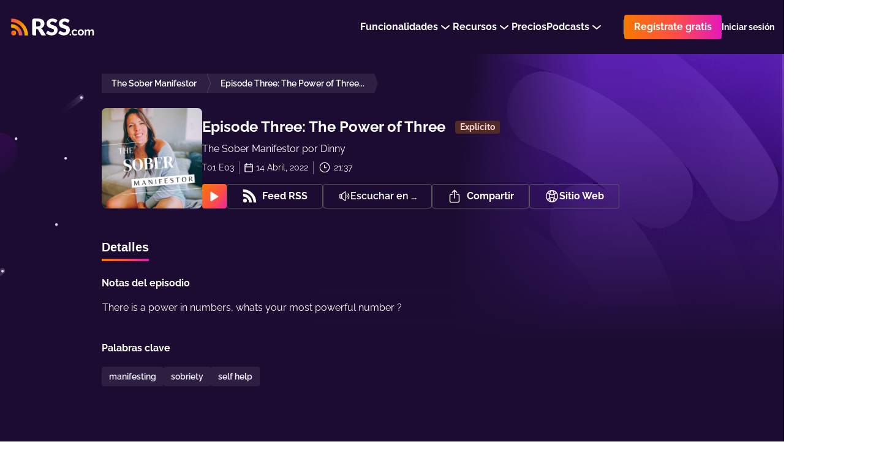

--- FILE ---
content_type: text/html; charset=utf-8
request_url: https://rss.com/es/podcasts/thesobermanifestor/455468/
body_size: 158327
content:
<!doctype html>
<html data-n-head-ssr lang="es" data-n-head="%7B%22lang%22:%7B%22ssr%22:%22es%22%7D%7D">
  <head >
    <title>Episode Three: The Power of Three | Episodios en RSS.com</title><meta data-n-head="ssr" data-hid="description" name="description" content="There is a power in numbers, whats your most powerful number ?"><meta data-n-head="ssr" data-hid="og:title" property="og:title" content="Episode Three: The Power of Three | Episodios en RSS.com"><meta data-n-head="ssr" data-hid="og:image" property="og:image" content="https://img.rss.com/thesobermanifestor/900/20220413_050422_65956f1f9ea87b31da09aaaa9384af1b.jpg"><meta data-n-head="ssr" data-hid="og:image:secure_url" property="og:image:secure_url" content="https://img.rss.com/thesobermanifestor/900/20220413_050422_65956f1f9ea87b31da09aaaa9384af1b.jpg"><meta data-n-head="ssr" data-hid="og:description" property="og:description" content="There is a power in numbers, whats your most powerful number ?"><meta data-n-head="ssr" data-hid="og:site_name" property="og:site_name" content="RSS.com"><meta data-n-head="ssr" data-hid="og:type" property="og:type" content="music.radio_station"><meta data-n-head="ssr" data-hid="og:image:height" property="og:image:height" content="900"><meta data-n-head="ssr" data-hid="og:image:width" property="og:image:width" content="900"><meta data-n-head="ssr" data-hid="itemprop:name" itemprop="name" content="Episode Three: The Power of Three | Episodios en RSS.com"><meta data-n-head="ssr" data-hid="itemprop:description" itemprop="description" content="There is a power in numbers, whats your most powerful number ?"><meta data-n-head="ssr" data-hid="itemprop:image" itemprop="image" content="https://img.rss.com/thesobermanifestor/900/20220413_050422_65956f1f9ea87b31da09aaaa9384af1b.jpg"><meta data-n-head="ssr" data-hid="twitter:card" name="twitter:card" content="summary_large_image"><meta data-n-head="ssr" data-hid="twitter:site" name="twitter:site" content="@rss"><meta data-n-head="ssr" data-hid="twitter:title" name="twitter:title" content="Episode Three: The Power of Three | Episodios en RSS.com"><meta data-n-head="ssr" data-hid="twitter:description" name="twitter:description" content="There is a power in numbers, whats your most powerful number ?"><meta data-n-head="ssr" data-hid="twitter:image" name="twitter:image" content="https://img.rss.com/thesobermanifestor/900/20220413_050422_65956f1f9ea87b31da09aaaa9384af1b.jpg"><meta data-n-head="ssr" data-hid="twitter:image:alt" name="twitter:image:alt" content="The Sober Manifestor"><meta data-n-head="ssr" data-hid="og:url" property="og:url" content="https://rss.com/es/podcasts/thesobermanifestor/455468/"><meta data-n-head="ssr" property="al:web:url" content="https://rss.com/es/podcasts/thesobermanifestor/455468/"><meta data-n-head="ssr" data-hid="i18n-og" property="og:locale" content="es_ES"><meta data-n-head="ssr" data-hid="i18n-og-alt-en" property="og:locale:alternate" content="en_US"><meta data-n-head="ssr" data-hid="i18n-og-alt-it" property="og:locale:alternate" content="it_IT"><meta data-n-head="ssr" data-hid="charset" charset="utf-8"><meta data-n-head="ssr" data-hid="viewport" name="viewport" content="width=device-width,minimum-scale=1,initial-scale=1"><meta data-n-head="ssr" data-hid="fb:app_id" property="fb:app_id" content="264367114976413"><meta data-n-head="ssr" data-hid="robots-noindex" name="robots" content="noindex"><meta data-n-head="ssr" data-hid="meta-noindex-follow" name="robots" content="noindex, follow"><meta data-n-head="ssr" data-hid="og:audio" property="og:audio" content="https://content.rss.com/episodes/121898/455468/thesobermanifestor/20220414_050430_8c8dc468138c83125f0e302b7fda1f4a.mp3?_from=ogaudio"><meta data-n-head="ssr" data-hid="og:audio:type" property="og:audio:type" content="audio/mpeg"><link data-n-head="ssr" rel="alternate" hreflang="x-default" href="https://rss.com/es/podcasts/thesobermanifestor/455468/" data-hid="alternate-hreflang-x-default"><link data-n-head="ssr" data-hid="i18n-alt-en" rel="alternate" href="https://rss.com/podcasts/thesobermanifestor/455468/" hreflang="en"><link data-n-head="ssr" data-hid="i18n-alt-es" rel="alternate" href="https://rss.com/es/podcasts/thesobermanifestor/455468/" hreflang="es"><link data-n-head="ssr" data-hid="i18n-alt-it" rel="alternate" href="https://rss.com/it/podcasts/thesobermanifestor/455468/" hreflang="it"><link data-n-head="ssr" data-hid="i18n-xd" rel="alternate" href="https://rss.com/podcasts/thesobermanifestor/455468/" hreflang="x-default"><link data-n-head="ssr" data-hid="i18n-can" rel="canonical" href="https://rss.com/es/podcasts/thesobermanifestor/455468/"><link data-n-head="ssr" rel="shortcut icon" data-hid="favicon-shortcut" href="https://img.rss.com/thesobermanifestor/64/20220413_050422_65956f1f9ea87b31da09aaaa9384af1b.jpg"><link data-n-head="ssr" rel="icon" data-hid="favicon-icon" sizes="64x64" href="https://img.rss.com/thesobermanifestor/64/20220413_050422_65956f1f9ea87b31da09aaaa9384af1b.jpg"><link data-n-head="ssr" rel="apple-touch-icon" data-hid="favicon-apple-touch-icon" sizes="64x64" href="https://img.rss.com/thesobermanifestor/64/20220413_050422_65956f1f9ea87b31da09aaaa9384af1b.jpg"><script data-n-head="ssr" data-hid="gtm-script">if(!window._gtm_init){window._gtm_init=1;(function(w,n,d,m,e,p){w[d]=(w[d]==1||n[d]=='yes'||n[d]==1||n[m]==1||(w[e]&&w[e][p]&&w[e][p]()))?1:0})(window,navigator,'doNotTrack','msDoNotTrack','external','msTrackingProtectionEnabled');(function(w,d,s,l,x,y){w[x]={};w._gtm_inject=function(i){if(w.doNotTrack||w[x][i])return;w[x][i]=1;w[l]=w[l]||[];w[l].push({'gtm.start':new Date().getTime(),event:'gtm.js'});var f=d.getElementsByTagName(s)[0],j=d.createElement(s);j.defer=true;j.src='https://www.googletagmanager.com/gtm.js?id='+i+'&gtm_auth=eG1slwLxXT4Ot0vqraBpnw&gtm_preview=env-62&gtm_cookies_win=x';f.parentNode.insertBefore(j,f);}})(window,document,'script','dataLayer','_gtm_ids','_gtm_inject')}</script><script data-n-head="ssr" type="application/ld+json">{"@context":"https://schema.org/","@type":"Organization","url":"/es/podcasts/thesobermanifestor/episodes/455468/","name":"Episode Three: The Power of Three","datePublished":"2022-04-14T17:16:44.000Z","timeRequired":"PTNaNM","description":"There is a power in numbers, whats your most powerful number ?","associatedMedia":{"@type":"MediaObject","contentUrl":""},"partOfSeries":{"@type":"PodcastSeries","name":"The Sober Manifestor","url":"/es/podcasts/thesobermanifestor/"}}</script><link rel="preload" href="/_nuxt/07d571f.js" as="script"><link rel="preload" href="/_nuxt/7dad68b.js" as="script"><link rel="preload" href="/_nuxt/ed92c98.js" as="script"><link rel="preload" href="/_nuxt/6607987.js" as="script"><link rel="preload" href="/_nuxt/ed132c9.js" as="script"><link rel="preload" href="/_nuxt/1b1a706.js" as="script"><style data-vue-ssr-id="2ffbdc6b:0 5fb73852:0 5fb73852:1 152a3d0b:0 6d671156:0 21b764b4:0 c2913fd4:0 d09c32c0:0 30e64912:0 6a626386:0 23660366:0 d3b5d8b6:0 fd1e25c8:0 156a2dc0:0 0c2038ed:0 757aa407:0 6e1a5b60:0 071664c8:0 129f66da:0 8f4e837c:0 aaae7fea:0 2b017eda:0 7b39028e:0 1993dc7c:0 2a255bfe:0 73a7b860:0 0ec033fe:0 404575e4:0 5fb33c06:0 510cd804:0 1ce543c8:0 409e704a:0 450a6d2a:0 cff849c6:0 5ab4de56:0 715d84b7:0 aeb0f5fa:0 5da83a98:0 a6828df0:0 9cc25e86:0 816e2178:0 04ea31e3:0 1d28fcd0:0 0737c746:0 32b95990:0">
.nuxt-progress {
  position: fixed;
  top: 0px;
  left: 0px;
  right: 0px;
  height: 5px;
  width: 0%;
  opacity: 1;
  transition: width 0.1s, opacity 0.4s;
  background-color: #8d51bb;
  z-index: 999999;
}
.nuxt-progress.nuxt-progress-notransition {
  transition: none;
}
.nuxt-progress-failed {
  background-color: red;
}

/* normalize.css v5.0.0 | MIT License | github.com/necolas/normalize.css */
html{font-family:sans-serif;line-height:1.15;-ms-text-size-adjust:100%;-webkit-text-size-adjust:100%}body{margin:0}article,aside,footer,header,nav,section{display:block}h1{font-size:2em;margin:.67em 0}figcaption,figure,main{display:block}figure{margin:1em 40px}hr{box-sizing:content-box;height:0;overflow:visible}pre{font-family:monospace,monospace;font-size:1em}a{background-color:transparent;-webkit-text-decoration-skip:objects}a:active,a:hover{outline-width:0}abbr[title]{border-bottom:none;text-decoration:underline;text-decoration:underline dotted}b,strong{font-weight:inherit}b,strong{font-weight:bolder}code,kbd,samp{font-family:monospace,monospace;font-size:1em}dfn{font-style:italic}mark{background-color:#ff0;color:#000}small{font-size:80%}sub,sup{font-size:75%;line-height:0;position:relative;vertical-align:baseline}sub{bottom:-.25em}sup{top:-.5em}audio,video{display:inline-block}audio:not([controls]){display:none;height:0}img{border-style:none}svg:not(:root){overflow:hidden}button,input,optgroup,select,textarea{font-family:sans-serif;font-size:100%;line-height:1.15;margin:0}button,input{overflow:visible}button,select{text-transform:none}button,html [type="button"],[type="reset"],[type="submit"]{-webkit-appearance:button}button::-moz-focus-inner,[type="button"]::-moz-focus-inner,[type="reset"]::-moz-focus-inner,[type="submit"]::-moz-focus-inner{border-style:none;padding:0}button:-moz-focusring,[type="button"]:-moz-focusring,[type="reset"]:-moz-focusring,[type="submit"]:-moz-focusring{outline:1px dotted ButtonText}fieldset{border:1px solid #c0c0c0;margin:0 2px;padding:.35em .625em .75em}legend{box-sizing:border-box;color:inherit;display:table;max-width:100%;padding:0;white-space:normal}progress{display:inline-block;vertical-align:baseline}textarea{overflow:auto;resize:vertical}[type="checkbox"],[type="radio"]{box-sizing:border-box;padding:0}[type="number"]::-webkit-inner-spin-button,[type="number"]::-webkit-outer-spin-button{height:auto}[type="search"]{-webkit-appearance:textfield;outline-offset:-2px}[type="search"]::-webkit-search-cancel-button,[type="search"]::-webkit-search-decoration{-webkit-appearance:none}::-webkit-file-upload-button{-webkit-appearance:button;font:inherit}details,menu{display:block}summary{display:list-item}canvas{display:inline-block}template{display:none}[hidden]{display:none}.rss-ui-logo{display:flex;align-items:flex-start}.rss-ui-logo__path{transition:fill .2s}.rss-ui-button{margin:0;flex-grow:1;border:none;outline:none;color:inherit;max-width:100%;cursor:pointer;background:none;font-weight:500;position:relative;font-size:inherit;border-radius:4px;align-items:center;display:inline-flex;text-decoration:none;justify-content:center;padding:0 16px 0 16px;font-family:'Raleway',sans-serif;transition:.25s}.rss-ui-button-wrapper{display:flex;position:relative}.rss-ui-button i{margin-right:8px}.rss-ui-button_rss{padding-left:14px}.rss-ui-button_default{color:#2d2d2d;background:#f4f4f4}.rss-ui-button_default:hover{background:#f5f5f5}.rss-ui-button_default:hover{background:#e6e6e6}.rss-ui-button_default.ui-button_shadow{box-shadow:0 10px 20px rgba(153,153,153,0.4)}.rss-ui-button_default.ui-button_shadow:hover{box-shadow:0 5px 20px rgba(153,153,153,0.6)}.rss-ui-button_default.rss-ui-button_disabled{cursor:not-allowed;background:#f9f9f9}.rss-ui-button_default.rss-ui-button_disabled:not(.rss-ui-button_rainbow){color:#999}.rss-ui-button_default.rss-ui-button_disabled:focus{box-shadow:none}.rss-ui-button_default.rss-ui-button_outlined{line-height:calc(100% - 4px);background-color:#fff;border:1px solid #dbdbdb;color:#6d7278}.rss-ui-button_default.rss-ui-button_outlined:hover{border:1px solid #b5b5b5}.rss-ui-button_default.rss-ui-button_outlined:hover,.rss-ui-button_default.rss-ui-button_outlined:active,.rss-ui-button_default.rss-ui-button_outlined:focus{background:rgba(244,244,244,0.1)}.rss-ui-button_default.rss-ui-button_outlined.ui-button_disabled{border:2px solid rgba(109,114,120,0.5);color:rgba(109,114,120,0.5)}.rss-ui-button_default.rss-ui-button_outlined.ui-button_disabled:hover,.rss-ui-button_default.rss-ui-button_outlined.ui-button_disabled:active,.rss-ui-button_default.rss-ui-button_outlined.ui-button_disabled:focus{background:none}.rss-ui-button_light{color:#2d2d2d;background:#fff}.rss-ui-button_light:hover{background:#fff}.rss-ui-button_light:hover{background:#e6e6e6}.rss-ui-button_light.ui-button_shadow{box-shadow:0 10px 20px rgba(153,153,153,0.4)}.rss-ui-button_light.ui-button_shadow:hover{box-shadow:0 5px 20px rgba(153,153,153,0.6)}.rss-ui-button_light.rss-ui-button_disabled{cursor:not-allowed;background:#f9f9f9}.rss-ui-button_light.rss-ui-button_disabled:not(.rss-ui-button_rainbow){color:#999}.rss-ui-button_light.rss-ui-button_disabled:focus{box-shadow:none}.rss-ui-button_light.rss-ui-button_outlined{line-height:calc(100% - 4px);border:2px solid #fff;color:#fff;background:none;color:#6d7278;background:none}.rss-ui-button_light.rss-ui-button_outlined:hover,.rss-ui-button_light.rss-ui-button_outlined:active,.rss-ui-button_light.rss-ui-button_outlined:focus{background:rgba(255,255,255,0.1);border:2px solid #6d7278;color:#6d7278}.rss-ui-button_light.rss-ui-button_outlined.ui-button_disabled{color:rgba(109,114,120,0.7);border:2px solid rgba(255,255,255,0.3);color:rgba(255,255,255,0.7)}.rss-ui-button_light.rss-ui-button_outlined.ui-button_disabled:hover,.rss-ui-button_light.rss-ui-button_outlined.ui-button_disabled:active,.rss-ui-button_light.rss-ui-button_outlined.ui-button_disabled:focus{background:none}.rss-ui-button_primary.rss-ui-button_outlined{color:#8d51bb;background:#6c26d6}.rss-ui-button_primary.rss-ui-button_outlined:hover{background:#7a3adc}.rss-ui-button_primary.rss-ui-button_outlined.ui-button_shadow{box-shadow:0 10px 20px rgba(108,38,214,0.4)}.rss-ui-button_primary.rss-ui-button_outlined.ui-button_shadow:hover{box-shadow:0 5px 20px rgba(108,38,214,0.6)}.rss-ui-button_primary.rss-ui-button_outlined.rss-ui-button_disabled{cursor:not-allowed;background:rgba(108,38,214,0.5)}.rss-ui-button_primary.rss-ui-button_outlined.rss-ui-button_disabled:not(.rss-ui-button_rainbow){color:rgba(141,81,187,0.7)}.rss-ui-button_primary.rss-ui-button_outlined.rss-ui-button_disabled:focus{box-shadow:none}.rss-ui-button_primary.rss-ui-button_outlined.rss-ui-button_outlined{line-height:calc(100% - 4px);border:2px solid #6c26d6;color:#6c26d6;background:none}.rss-ui-button_primary.rss-ui-button_outlined.rss-ui-button_outlined:hover,.rss-ui-button_primary.rss-ui-button_outlined.rss-ui-button_outlined:active,.rss-ui-button_primary.rss-ui-button_outlined.rss-ui-button_outlined:focus{background:rgba(108,38,214,0.1)}.rss-ui-button_primary.rss-ui-button_outlined.rss-ui-button_outlined.ui-button_disabled{border:2px solid rgba(108,38,214,0.3);color:rgba(108,38,214,0.7)}.rss-ui-button_primary.rss-ui-button_outlined.rss-ui-button_outlined.ui-button_disabled:hover,.rss-ui-button_primary.rss-ui-button_outlined.rss-ui-button_outlined.ui-button_disabled:active,.rss-ui-button_primary.rss-ui-button_outlined.rss-ui-button_outlined.ui-button_disabled:focus{background:none}.rss-ui-button_primary:not(.rss-ui-button_outlined){color:#fff;background:#6c26d6}.rss-ui-button_primary:not(.rss-ui-button_outlined):hover{background:#7a3adc}.rss-ui-button_primary:not(.rss-ui-button_outlined).ui-button_shadow{box-shadow:0 10px 20px rgba(108,38,214,0.4)}.rss-ui-button_primary:not(.rss-ui-button_outlined).ui-button_shadow:hover{box-shadow:0 5px 20px rgba(108,38,214,0.6)}.rss-ui-button_primary:not(.rss-ui-button_outlined).rss-ui-button_disabled{cursor:not-allowed;background:rgba(108,38,214,0.5)}.rss-ui-button_primary:not(.rss-ui-button_outlined).rss-ui-button_disabled:not(.rss-ui-button_rainbow){color:rgba(255,255,255,0.7)}.rss-ui-button_primary:not(.rss-ui-button_outlined).rss-ui-button_disabled:focus{box-shadow:none}.rss-ui-button_primary:not(.rss-ui-button_outlined).rss-ui-button_outlined{line-height:calc(100% - 4px);border:2px solid #6c26d6;color:#6c26d6;background:none}.rss-ui-button_primary:not(.rss-ui-button_outlined).rss-ui-button_outlined:hover,.rss-ui-button_primary:not(.rss-ui-button_outlined).rss-ui-button_outlined:active,.rss-ui-button_primary:not(.rss-ui-button_outlined).rss-ui-button_outlined:focus{background:rgba(108,38,214,0.1)}.rss-ui-button_primary:not(.rss-ui-button_outlined).rss-ui-button_outlined.ui-button_disabled{border:2px solid rgba(108,38,214,0.3);color:rgba(108,38,214,0.7)}.rss-ui-button_primary:not(.rss-ui-button_outlined).rss-ui-button_outlined.ui-button_disabled:hover,.rss-ui-button_primary:not(.rss-ui-button_outlined).rss-ui-button_outlined.ui-button_disabled:active,.rss-ui-button_primary:not(.rss-ui-button_outlined).rss-ui-button_outlined.ui-button_disabled:focus{background:none}.rss-ui-button_primary:not(.rss-ui-button_outlined):hover{color:#fff}.rss-ui-button_accent{color:#fff;background:#6c26d6}.rss-ui-button_accent:hover{background:#7a3adc}.rss-ui-button_accent.ui-button_shadow{box-shadow:0 10px 20px rgba(108,38,214,0.4)}.rss-ui-button_accent.ui-button_shadow:hover{box-shadow:0 5px 20px rgba(108,38,214,0.6)}.rss-ui-button_accent.rss-ui-button_disabled{cursor:not-allowed;background:rgba(108,38,214,0.5)}.rss-ui-button_accent.rss-ui-button_disabled:not(.rss-ui-button_rainbow){color:rgba(255,255,255,0.7)}.rss-ui-button_accent.rss-ui-button_disabled:focus{box-shadow:none}.rss-ui-button_accent.rss-ui-button_outlined{line-height:calc(100% - 4px);border:2px solid #6c26d6;color:#6c26d6;background:none}.rss-ui-button_accent.rss-ui-button_outlined:hover,.rss-ui-button_accent.rss-ui-button_outlined:active,.rss-ui-button_accent.rss-ui-button_outlined:focus{background:rgba(108,38,214,0.1)}.rss-ui-button_accent.rss-ui-button_outlined.ui-button_disabled{border:2px solid rgba(108,38,214,0.3);color:rgba(108,38,214,0.7)}.rss-ui-button_accent.rss-ui-button_outlined.ui-button_disabled:hover,.rss-ui-button_accent.rss-ui-button_outlined.ui-button_disabled:active,.rss-ui-button_accent.rss-ui-button_outlined.ui-button_disabled:focus{background:none}.rss-ui-button_success{color:#fff;background:#00bfa5}.rss-ui-button_success:hover{background:#00dfc1}.rss-ui-button_success.ui-button_shadow{box-shadow:0 10px 20px rgba(0,191,165,0.4)}.rss-ui-button_success.ui-button_shadow:hover{box-shadow:0 5px 20px rgba(0,191,165,0.6)}.rss-ui-button_success.rss-ui-button_disabled{cursor:not-allowed;background:rgba(0,191,165,0.5)}.rss-ui-button_success.rss-ui-button_disabled:not(.rss-ui-button_rainbow){color:rgba(255,255,255,0.7)}.rss-ui-button_success.rss-ui-button_disabled:focus{box-shadow:none}.rss-ui-button_success.rss-ui-button_outlined{line-height:calc(100% - 4px);border:2px solid #00bfa5;color:#00bfa5;background:none}.rss-ui-button_success.rss-ui-button_outlined:hover,.rss-ui-button_success.rss-ui-button_outlined:active,.rss-ui-button_success.rss-ui-button_outlined:focus{background:rgba(0,191,165,0.1)}.rss-ui-button_success.rss-ui-button_outlined.ui-button_disabled{border:2px solid rgba(0,191,165,0.3);color:rgba(0,191,165,0.7)}.rss-ui-button_success.rss-ui-button_outlined.ui-button_disabled:hover,.rss-ui-button_success.rss-ui-button_outlined.ui-button_disabled:active,.rss-ui-button_success.rss-ui-button_outlined.ui-button_disabled:focus{background:none}.rss-ui-button_danger{color:#fff;background:#d50000}.rss-ui-button_danger:hover{background:#f30000}.rss-ui-button_danger.ui-button_shadow{box-shadow:0 10px 20px rgba(213,0,0,0.4)}.rss-ui-button_danger.ui-button_shadow:hover{box-shadow:0 5px 20px rgba(213,0,0,0.6)}.rss-ui-button_danger.rss-ui-button_disabled{cursor:not-allowed;background:rgba(213,0,0,0.5)}.rss-ui-button_danger.rss-ui-button_disabled:not(.rss-ui-button_rainbow){color:rgba(255,255,255,0.7)}.rss-ui-button_danger.rss-ui-button_disabled:focus{box-shadow:none}.rss-ui-button_danger.rss-ui-button_outlined{line-height:calc(100% - 4px);border:2px solid #d50000;color:#d50000;background:none}.rss-ui-button_danger.rss-ui-button_outlined:hover,.rss-ui-button_danger.rss-ui-button_outlined:active,.rss-ui-button_danger.rss-ui-button_outlined:focus{background:rgba(213,0,0,0.1)}.rss-ui-button_danger.rss-ui-button_outlined.ui-button_disabled{border:2px solid rgba(213,0,0,0.3);color:rgba(213,0,0,0.7)}.rss-ui-button_danger.rss-ui-button_outlined.ui-button_disabled:hover,.rss-ui-button_danger.rss-ui-button_outlined.ui-button_disabled:active,.rss-ui-button_danger.rss-ui-button_outlined.ui-button_disabled:focus{background:none}.rss-ui-button_info{color:#fff;background:#0091ea}.rss-ui-button_info:hover{background:#07a1ff}.rss-ui-button_info.ui-button_shadow{box-shadow:0 10px 20px rgba(0,145,234,0.4)}.rss-ui-button_info.ui-button_shadow:hover{box-shadow:0 5px 20px rgba(0,145,234,0.6)}.rss-ui-button_info.rss-ui-button_disabled{cursor:not-allowed;background:rgba(0,145,234,0.5)}.rss-ui-button_info.rss-ui-button_disabled:not(.rss-ui-button_rainbow){color:rgba(255,255,255,0.7)}.rss-ui-button_info.rss-ui-button_disabled:focus{box-shadow:none}.rss-ui-button_info.rss-ui-button_outlined{line-height:calc(100% - 4px);border:2px solid #0091ea;color:#0091ea;background:none}.rss-ui-button_info.rss-ui-button_outlined:hover,.rss-ui-button_info.rss-ui-button_outlined:active,.rss-ui-button_info.rss-ui-button_outlined:focus{background:rgba(0,145,234,0.1)}.rss-ui-button_info.rss-ui-button_outlined.ui-button_disabled{border:2px solid rgba(0,145,234,0.3);color:rgba(0,145,234,0.7)}.rss-ui-button_info.rss-ui-button_outlined.ui-button_disabled:hover,.rss-ui-button_info.rss-ui-button_outlined.ui-button_disabled:active,.rss-ui-button_info.rss-ui-button_outlined.ui-button_disabled:focus{background:none}.rss-ui-button_disabled{filter:opacity(20%)}.rss-ui-button_rainbow,.rss-ui-button_rainbow:hover{box-shadow:none;color:#fff;background:#fe4f45;background-image:linear-gradient(90deg,#f87900 0%,#fe4f45 51%,#e419ba 100%) !important}.rss-ui-button_rainbow.rss-ui-button_loading .rss-ui-button__text{opacity:0}.rss-ui-button_rainbow.rss-ui-button_outlined{padding:2px;display:flex}.rss-ui-button_rainbow.rss-ui-button_outlined.rss-ui-button_medium .rss-ui-button__text{height:36px;display:flex;text-align:center;border-radius:3px;align-items:center;padding:0 14px;justify-content:center;transition:background-color .2s ease}.rss-ui-button_rainbow.rss-ui-button_outlined:hover.rss-ui-button_medium .rss-ui-button__text{background-color:transparent !important}.rss-ui-button_rainbow.rss-ui-button_shadow{box-shadow:0 20px 42px rgba(27,118,129,0.36)}.rss-ui-button_rainbow:hover{box-shadow:0 2px 8px rgba(0,0,0,0.16)}.rss-ui-button_rainbow:hover.rss-ui-button_shadow{transform:translate(0,-2px);box-shadow:0 10px 20px rgba(27,118,129,0.36)}.rss-ui-button_rainbow:disabled{opacity:.2;transform:none !important}.rss-ui-button_rainbow:disabled.rss-ui-button_shadow{box-shadow:0 5px 10px rgba(27,118,129,0.36) !important}.rss-ui-button_facebook{font-weight:300;color:#fff;background:#3b5998}.rss-ui-button_facebook:hover{background:#4366ae}.rss-ui-button_facebook.ui-button_shadow{box-shadow:0 10px 20px rgba(59,89,152,0.4)}.rss-ui-button_facebook.ui-button_shadow:hover{box-shadow:0 5px 20px rgba(59,89,152,0.6)}.rss-ui-button_facebook.rss-ui-button_disabled{cursor:not-allowed;background:rgba(59,89,152,0.5)}.rss-ui-button_facebook.rss-ui-button_disabled:not(.rss-ui-button_rainbow){color:rgba(255,255,255,0.7)}.rss-ui-button_facebook.rss-ui-button_disabled:focus{box-shadow:none}.rss-ui-button_facebook.rss-ui-button_outlined{line-height:calc(100% - 4px);border:2px solid #3b5998;color:#3b5998;background:none}.rss-ui-button_facebook.rss-ui-button_outlined:hover,.rss-ui-button_facebook.rss-ui-button_outlined:active,.rss-ui-button_facebook.rss-ui-button_outlined:focus{background:rgba(59,89,152,0.1)}.rss-ui-button_facebook.rss-ui-button_outlined.ui-button_disabled{border:2px solid rgba(59,89,152,0.3);color:rgba(59,89,152,0.7)}.rss-ui-button_facebook.rss-ui-button_outlined.ui-button_disabled:hover,.rss-ui-button_facebook.rss-ui-button_outlined.ui-button_disabled:active,.rss-ui-button_facebook.rss-ui-button_outlined.ui-button_disabled:focus{background:none}.rss-ui-button_twitter{font-weight:300;color:#fff;background:#1da1f2}.rss-ui-button_twitter:hover{background:#34aaf3}.rss-ui-button_twitter.ui-button_shadow{box-shadow:0 10px 20px rgba(29,161,242,0.4)}.rss-ui-button_twitter.ui-button_shadow:hover{box-shadow:0 5px 20px rgba(29,161,242,0.6)}.rss-ui-button_twitter.rss-ui-button_disabled{cursor:not-allowed;background:rgba(29,161,242,0.5)}.rss-ui-button_twitter.rss-ui-button_disabled:not(.rss-ui-button_rainbow){color:rgba(255,255,255,0.7)}.rss-ui-button_twitter.rss-ui-button_disabled:focus{box-shadow:none}.rss-ui-button_twitter.rss-ui-button_outlined{line-height:calc(100% - 4px);border:2px solid #1da1f2;color:#1da1f2;background:none}.rss-ui-button_twitter.rss-ui-button_outlined:hover,.rss-ui-button_twitter.rss-ui-button_outlined:active,.rss-ui-button_twitter.rss-ui-button_outlined:focus{background:rgba(29,161,242,0.1)}.rss-ui-button_twitter.rss-ui-button_outlined.ui-button_disabled{border:2px solid rgba(29,161,242,0.3);color:rgba(29,161,242,0.7)}.rss-ui-button_twitter.rss-ui-button_outlined.ui-button_disabled:hover,.rss-ui-button_twitter.rss-ui-button_outlined.ui-button_disabled:active,.rss-ui-button_twitter.rss-ui-button_outlined.ui-button_disabled:focus{background:none}.rss-ui-button_google{font-weight:300;color:#fff;background:#ea4335}.rss-ui-button_google:hover{background:#ec5649}.rss-ui-button_google.ui-button_shadow{box-shadow:0 10px 20px rgba(234,67,53,0.4)}.rss-ui-button_google.ui-button_shadow:hover{box-shadow:0 5px 20px rgba(234,67,53,0.6)}.rss-ui-button_google.rss-ui-button_disabled{cursor:not-allowed;background:rgba(234,67,53,0.5)}.rss-ui-button_google.rss-ui-button_disabled:not(.rss-ui-button_rainbow){color:rgba(255,255,255,0.7)}.rss-ui-button_google.rss-ui-button_disabled:focus{box-shadow:none}.rss-ui-button_google.rss-ui-button_outlined{line-height:calc(100% - 4px);border:2px solid #ea4335;color:#ea4335;background:none}.rss-ui-button_google.rss-ui-button_outlined:hover,.rss-ui-button_google.rss-ui-button_outlined:active,.rss-ui-button_google.rss-ui-button_outlined:focus{background:rgba(234,67,53,0.1)}.rss-ui-button_google.rss-ui-button_outlined.ui-button_disabled{border:2px solid rgba(234,67,53,0.3);color:rgba(234,67,53,0.7)}.rss-ui-button_google.rss-ui-button_outlined.ui-button_disabled:hover,.rss-ui-button_google.rss-ui-button_outlined.ui-button_disabled:active,.rss-ui-button_google.rss-ui-button_outlined.ui-button_disabled:focus{background:none}.rss-ui-button_medium{min-width:40px;min-height:40px;line-height:40px;font-size:16px;max-height:40px}.rss-ui-button_medium.rss-ui-button_rounded{border-radius:32px}.rss-ui-button_tiny{min-width:24px;min-height:24px;line-height:24px;padding:0 8px;font-size:14px}.rss-ui-button_tiny.rss-ui-button_rounded{border-radius:24px}.rss-ui-button_big{min-width:48px;min-height:48px;line-height:48px;font-size:16px;font-weight:600}.rss-ui-button_big.rss-ui-button_rounded{border-radius:56px}.rss-ui-button_large{min-width:56px;min-height:56px;line-height:56px;font-size:21px;font-weight:700}.rss-ui-button_large.rss-ui-button_rounded{border-radius:56px}.rss-ui-button_wide{display:flex;width:100%}.rss-ui-button_icon .rss-ui-button__text{padding-left:8px}.rss-ui-button_reverse{flex-direction:row-reverse}.rss-ui-button_icon-fixed{padding:0 48px}.rss-ui-button_link{color:#6c26d6;text-decoration:underline}.rss-ui-button_link:hover{text-decoration:none}.rss-ui-button__tooltip{left:50%;color:#fff;width:189px;font-size:14px;font-weight:400;line-height:20px;position:absolute;border-radius:4px;padding:12px 14px;text-align:center;background-color:#1c0c32;transform:translateX(-50%)}.rss-ui-button__tooltip:before{content:'';position:absolute}.rss-ui-button__tooltip_top{top:auto;bottom:calc(100% + 16px)}.rss-ui-button__tooltip_top:before{top:100%;left:50%;right:auto;bottom:auto;transform:translateX(-50%);border-top:12px solid #1c0c32;border-left:12px solid transparent;border-right:12px solid transparent}.rss-ui-button__tooltip_bottom{bottom:auto;top:calc(100% + 16px)}.rss-ui-button__tooltip_bottom:before{top:auto;left:50%;right:auto;bottom:100%;transform:translateX(-50%);border-bottom:12px solid #1c0c32;border-left:12px solid transparent;border-right:12px solid transparent}.rss-ui-button__text{flex:0 0 auto}.rss-ui-button__icon{margin:0 4px 0 0;fill:#fff;transition:opacity .25s}.rss-ui-button_default .rss-ui-button__icon,.rss-ui-button_light .rss-ui-button__icon{fill:#2d2d2d}.rss-ui-button_reverse .rss-ui-button__icon{margin:0 0 0 4px}.rss-ui-button_icon .rss-ui-button__icon{margin:0}.rss-ui-button_icon-fixed .rss-ui-button__icon{position:absolute;left:16px}.rss-ui-button:hover .rss-ui-button__icon{opacity:1 !important}.rss-ui-button_outlined.rss-ui-button_default .rss-ui-button__icon,.rss-ui-button_outlined.rss-ui-button_light .rss-ui-button__icon{fill:#6d7278}.rss-ui-button_outlined.rss-ui-button_primary .rss-ui-button__icon{fill:#8d51bb}.rss-ui-button_outlined.rss-ui-button_accent .rss-ui-button__icon{fill:#6c26d6}.rss-ui-button_outlined.rss-ui-button_success .rss-ui-button__icon{fill:#00bfa5}.rss-ui-button_outlined.rss-ui-button_info .rss-ui-button__icon{fill:#0091ea}.rss-ui-spinner{position:absolute}.rss-ui-spinner__svg{top:0;left:0;width:100%;height:100%;display:block;position:absolute}.rss-ui-spinner__svg rect{opacity:.1;animation:opacity .7s linear infinite}.rss-ui-spinner__svg rect:nth-child(1){animation-delay:-.7s}.rss-ui-spinner__svg rect:nth-child(2){animation-delay:-.6s}.rss-ui-spinner__svg rect:nth-child(3){animation-delay:-.5s}.rss-ui-spinner__svg rect:nth-child(4){animation-delay:-.4s}.rss-ui-spinner__svg rect:nth-child(5){animation-delay:-.3s}.rss-ui-spinner__svg rect:nth-child(6){animation-delay:-.2s}.rss-ui-spinner__svg rect:nth-child(7){animation-delay:-.1s}.rss-ui-spinner__svg rect:nth-child(8){animation-delay:0s}@-moz-keyframes opacity{100%{opacity:1}}@-webkit-keyframes opacity{100%{opacity:1}}@-o-keyframes opacity{100%{opacity:1}}@keyframes opacity{100%{opacity:1}}

.button,.input,.textarea,.taginput .taginput-container.is-focusable,.select select,.file-cta,.file-name,.pagination-previous,.pagination-next,.pagination-link,.pagination-ellipsis{-moz-appearance:none;-webkit-appearance:none;align-items:center;border:1px solid transparent;border-radius:4px;box-shadow:none;display:inline-flex;font-size:1rem;height:2.5em;justify-content:flex-start;line-height:1.5;padding-bottom:calc(0.5em - 1px);padding-left:calc(0.75em - 1px);padding-right:calc(0.75em - 1px);padding-top:calc(0.5em - 1px);position:relative;vertical-align:top}.button:focus,.input:focus,.textarea:focus,.taginput .taginput-container.is-focusable:focus,.select select:focus,.file-cta:focus,.file-name:focus,.pagination-previous:focus,.pagination-next:focus,.pagination-link:focus,.pagination-ellipsis:focus,.is-focused.button,.is-focused.input,.is-focused.textarea,.taginput .is-focused.taginput-container.is-focusable,.select select.is-focused,.is-focused.file-cta,.is-focused.file-name,.is-focused.pagination-previous,.is-focused.pagination-next,.is-focused.pagination-link,.is-focused.pagination-ellipsis,.button:active,.input:active,.textarea:active,.taginput .taginput-container.is-focusable:active,.select select:active,.file-cta:active,.file-name:active,.pagination-previous:active,.pagination-next:active,.pagination-link:active,.pagination-ellipsis:active,.is-active.button,.is-active.input,.is-active.textarea,.taginput .is-active.taginput-container.is-focusable,.select select.is-active,.is-active.file-cta,.is-active.file-name,.is-active.pagination-previous,.is-active.pagination-next,.is-active.pagination-link,.is-active.pagination-ellipsis{outline:none}.button[disabled],.input[disabled],.textarea[disabled],.taginput .taginput-container.is-focusable[disabled],.select select[disabled],.file-cta[disabled],.file-name[disabled],.pagination-previous[disabled],.pagination-next[disabled],.pagination-link[disabled],.pagination-ellipsis[disabled],fieldset[disabled] .button,fieldset[disabled] .input,fieldset[disabled] .textarea,fieldset[disabled] .taginput .taginput-container.is-focusable,.taginput fieldset[disabled] .taginput-container.is-focusable,fieldset[disabled] .select select,.select fieldset[disabled] select,fieldset[disabled] .file-cta,fieldset[disabled] .file-name,fieldset[disabled] .pagination-previous,fieldset[disabled] .pagination-next,fieldset[disabled] .pagination-link,fieldset[disabled] .pagination-ellipsis{cursor:not-allowed}.button,.file,.breadcrumb,.pagination-previous,.pagination-next,.pagination-link,.pagination-ellipsis,.tabs,.is-unselectable,.carousel,.carousel-list,.b-checkbox.checkbox,.b-radio.radio,.switch{-webkit-touch-callout:none;-webkit-user-select:none;-moz-user-select:none;-ms-user-select:none;user-select:none}.select:not(.is-multiple):not(.is-loading)::after,.navbar-link:not(.is-arrowless)::after{border:3px solid rgba(0,0,0,0);border-radius:2px;border-right:0;border-top:0;content:" ";display:block;height:0.625em;margin-top:-0.4375em;pointer-events:none;position:absolute;top:50%;transform:rotate(-45deg);transform-origin:center;width:0.625em}.box:not(:last-child),.content:not(:last-child),.notification:not(:last-child),.progress:not(:last-child),.progress-wrapper.is-not-native:not(:last-child),.table:not(:last-child),.table-container:not(:last-child),.title:not(:last-child),.subtitle:not(:last-child),.block:not(:last-child),.breadcrumb:not(:last-child),.level:not(:last-child),.message:not(:last-child),.pagination:not(:last-child),.tabs:not(:last-child){margin-bottom:1.5rem}.delete,.modal-close{-webkit-touch-callout:none;-webkit-user-select:none;-moz-user-select:none;-ms-user-select:none;user-select:none;-moz-appearance:none;-webkit-appearance:none;background-color:rgba(10,10,10,0.2);border:none;border-radius:9999px;cursor:pointer;pointer-events:auto;display:inline-block;flex-grow:0;flex-shrink:0;font-size:0;height:20px;max-height:20px;max-width:20px;min-height:20px;min-width:20px;outline:none;position:relative;vertical-align:top;width:20px}.delete::before,.modal-close::before,.delete::after,.modal-close::after{background-color:#fff;content:"";display:block;left:50%;position:absolute;top:50%;transform:translateX(-50%) translateY(-50%) rotate(45deg);transform-origin:center center}.delete::before,.modal-close::before{height:2px;width:50%}.delete::after,.modal-close::after{height:50%;width:2px}.delete:hover,.modal-close:hover,.delete:focus,.modal-close:focus{background-color:rgba(10,10,10,0.3)}.delete:active,.modal-close:active{background-color:rgba(10,10,10,0.4)}.is-small.delete,.is-small.modal-close{height:16px;max-height:16px;max-width:16px;min-height:16px;min-width:16px;width:16px}.is-medium.delete,.is-medium.modal-close{height:24px;max-height:24px;max-width:24px;min-height:24px;min-width:24px;width:24px}.is-large.delete,.is-large.modal-close{height:32px;max-height:32px;max-width:32px;min-height:32px;min-width:32px;width:32px}.button.is-loading::after,.loader,.select.is-loading::after,.control.is-loading::after{animation:spinAround 500ms infinite linear;border:2px solid #dbdbdb;border-radius:9999px;border-right-color:transparent;border-top-color:transparent;content:"";display:block;height:1em;position:relative;width:1em}.image.is-square img,.image.is-square .has-ratio,.image.is-1by1 img,.image.is-1by1 .has-ratio,.image.is-5by4 img,.image.is-5by4 .has-ratio,.image.is-4by3 img,.image.is-4by3 .has-ratio,.image.is-3by2 img,.image.is-3by2 .has-ratio,.image.is-5by3 img,.image.is-5by3 .has-ratio,.image.is-16by9 img,.image.is-16by9 .has-ratio,.image.is-2by1 img,.image.is-2by1 .has-ratio,.image.is-3by1 img,.image.is-3by1 .has-ratio,.image.is-4by5 img,.image.is-4by5 .has-ratio,.image.is-3by4 img,.image.is-3by4 .has-ratio,.image.is-2by3 img,.image.is-2by3 .has-ratio,.image.is-3by5 img,.image.is-3by5 .has-ratio,.image.is-9by16 img,.image.is-9by16 .has-ratio,.image.is-1by2 img,.image.is-1by2 .has-ratio,.image.is-1by3 img,.image.is-1by3 .has-ratio,.modal,.modal-background,.is-overlay,.hero-video,.b-image-wrapper>img.has-ratio,.b-image-wrapper>img.placeholder{bottom:0;left:0;position:absolute;right:0;top:0}.navbar-burger{-moz-appearance:none;-webkit-appearance:none;appearance:none;background:none;border:none;color:currentColor;font-family:inherit;font-size:1em;margin:0;padding:0}/*! bulma.io v0.9.3 | MIT License | github.com/jgthms/bulma */.button,.input,.textarea,.taginput .taginput-container.is-focusable,.select select,.file-cta,.file-name,.pagination-previous,.pagination-next,.pagination-link,.pagination-ellipsis{-moz-appearance:none;-webkit-appearance:none;align-items:center;border:1px solid transparent;border-radius:4px;box-shadow:none;display:inline-flex;font-size:1rem;height:2.5em;justify-content:flex-start;line-height:1.5;padding-bottom:calc(0.5em - 1px);padding-left:calc(0.75em - 1px);padding-right:calc(0.75em - 1px);padding-top:calc(0.5em - 1px);position:relative;vertical-align:top}.button:focus,.input:focus,.textarea:focus,.taginput .taginput-container.is-focusable:focus,.select select:focus,.file-cta:focus,.file-name:focus,.pagination-previous:focus,.pagination-next:focus,.pagination-link:focus,.pagination-ellipsis:focus,.is-focused.button,.is-focused.input,.is-focused.textarea,.taginput .is-focused.taginput-container.is-focusable,.select select.is-focused,.is-focused.file-cta,.is-focused.file-name,.is-focused.pagination-previous,.is-focused.pagination-next,.is-focused.pagination-link,.is-focused.pagination-ellipsis,.button:active,.input:active,.textarea:active,.taginput .taginput-container.is-focusable:active,.select select:active,.file-cta:active,.file-name:active,.pagination-previous:active,.pagination-next:active,.pagination-link:active,.pagination-ellipsis:active,.is-active.button,.is-active.input,.is-active.textarea,.taginput .is-active.taginput-container.is-focusable,.select select.is-active,.is-active.file-cta,.is-active.file-name,.is-active.pagination-previous,.is-active.pagination-next,.is-active.pagination-link,.is-active.pagination-ellipsis{outline:none}.button[disabled],.input[disabled],.textarea[disabled],.taginput .taginput-container.is-focusable[disabled],.select select[disabled],.file-cta[disabled],.file-name[disabled],.pagination-previous[disabled],.pagination-next[disabled],.pagination-link[disabled],.pagination-ellipsis[disabled],fieldset[disabled] .button,fieldset[disabled] .input,fieldset[disabled] .textarea,fieldset[disabled] .taginput .taginput-container.is-focusable,.taginput fieldset[disabled] .taginput-container.is-focusable,fieldset[disabled] .select select,.select fieldset[disabled] select,fieldset[disabled] .file-cta,fieldset[disabled] .file-name,fieldset[disabled] .pagination-previous,fieldset[disabled] .pagination-next,fieldset[disabled] .pagination-link,fieldset[disabled] .pagination-ellipsis{cursor:not-allowed}.button,.file,.breadcrumb,.pagination-previous,.pagination-next,.pagination-link,.pagination-ellipsis,.tabs,.is-unselectable,.carousel,.carousel-list,.b-checkbox.checkbox,.b-radio.radio,.switch{-webkit-touch-callout:none;-webkit-user-select:none;-moz-user-select:none;-ms-user-select:none;user-select:none}.select:not(.is-multiple):not(.is-loading)::after,.navbar-link:not(.is-arrowless)::after{border:3px solid rgba(0,0,0,0);border-radius:2px;border-right:0;border-top:0;content:" ";display:block;height:0.625em;margin-top:-0.4375em;pointer-events:none;position:absolute;top:50%;transform:rotate(-45deg);transform-origin:center;width:0.625em}.box:not(:last-child),.content:not(:last-child),.notification:not(:last-child),.progress:not(:last-child),.progress-wrapper.is-not-native:not(:last-child),.table:not(:last-child),.table-container:not(:last-child),.title:not(:last-child),.subtitle:not(:last-child),.block:not(:last-child),.breadcrumb:not(:last-child),.level:not(:last-child),.message:not(:last-child),.pagination:not(:last-child),.tabs:not(:last-child){margin-bottom:1.5rem}.delete,.modal-close{-webkit-touch-callout:none;-webkit-user-select:none;-moz-user-select:none;-ms-user-select:none;user-select:none;-moz-appearance:none;-webkit-appearance:none;background-color:rgba(10,10,10,0.2);border:none;border-radius:9999px;cursor:pointer;pointer-events:auto;display:inline-block;flex-grow:0;flex-shrink:0;font-size:0;height:20px;max-height:20px;max-width:20px;min-height:20px;min-width:20px;outline:none;position:relative;vertical-align:top;width:20px}.delete::before,.modal-close::before,.delete::after,.modal-close::after{background-color:#fff;content:"";display:block;left:50%;position:absolute;top:50%;transform:translateX(-50%) translateY(-50%) rotate(45deg);transform-origin:center center}.delete::before,.modal-close::before{height:2px;width:50%}.delete::after,.modal-close::after{height:50%;width:2px}.delete:hover,.modal-close:hover,.delete:focus,.modal-close:focus{background-color:rgba(10,10,10,0.3)}.delete:active,.modal-close:active{background-color:rgba(10,10,10,0.4)}.is-small.delete,.is-small.modal-close{height:16px;max-height:16px;max-width:16px;min-height:16px;min-width:16px;width:16px}.is-medium.delete,.is-medium.modal-close{height:24px;max-height:24px;max-width:24px;min-height:24px;min-width:24px;width:24px}.is-large.delete,.is-large.modal-close{height:32px;max-height:32px;max-width:32px;min-height:32px;min-width:32px;width:32px}.button.is-loading::after,.loader,.select.is-loading::after,.control.is-loading::after{animation:spinAround 500ms infinite linear;border:2px solid #dbdbdb;border-radius:9999px;border-right-color:transparent;border-top-color:transparent;content:"";display:block;height:1em;position:relative;width:1em}.image.is-square img,.image.is-square .has-ratio,.image.is-1by1 img,.image.is-1by1 .has-ratio,.image.is-5by4 img,.image.is-5by4 .has-ratio,.image.is-4by3 img,.image.is-4by3 .has-ratio,.image.is-3by2 img,.image.is-3by2 .has-ratio,.image.is-5by3 img,.image.is-5by3 .has-ratio,.image.is-16by9 img,.image.is-16by9 .has-ratio,.image.is-2by1 img,.image.is-2by1 .has-ratio,.image.is-3by1 img,.image.is-3by1 .has-ratio,.image.is-4by5 img,.image.is-4by5 .has-ratio,.image.is-3by4 img,.image.is-3by4 .has-ratio,.image.is-2by3 img,.image.is-2by3 .has-ratio,.image.is-3by5 img,.image.is-3by5 .has-ratio,.image.is-9by16 img,.image.is-9by16 .has-ratio,.image.is-1by2 img,.image.is-1by2 .has-ratio,.image.is-1by3 img,.image.is-1by3 .has-ratio,.modal,.modal-background,.is-overlay,.hero-video,.b-image-wrapper>img.has-ratio,.b-image-wrapper>img.placeholder{bottom:0;left:0;position:absolute;right:0;top:0}.navbar-burger{-moz-appearance:none;-webkit-appearance:none;appearance:none;background:none;border:none;color:currentColor;font-family:inherit;font-size:1em;margin:0;padding:0}/*! minireset.css v0.0.6 | MIT License | github.com/jgthms/minireset.css */html,body,p,ol,ul,li,dl,dt,dd,blockquote,figure,fieldset,legend,textarea,pre,iframe,hr,h1,h2,h3,h4,h5,h6{margin:0;padding:0}h1,h2,h3,h4,h5,h6{font-size:100%;font-weight:normal}ul{list-style:none}button,input,select,textarea{margin:0}html{box-sizing:border-box}*,*::before,*::after{box-sizing:inherit}img,video{height:auto;max-width:100%}iframe{border:0}table{border-collapse:collapse;border-spacing:0}td,th{padding:0}td:not([align]),th:not([align]){text-align:inherit}html{background-color:#fff;font-size:16px;-moz-osx-font-smoothing:grayscale;-webkit-font-smoothing:antialiased;min-width:300px;overflow-x:hidden;overflow-y:scroll;text-rendering:optimizeLegibility;text-size-adjust:100%}article,aside,figure,footer,header,hgroup,section{display:block}body,button,input,optgroup,select,textarea{font-family:BlinkMacSystemFont,-apple-system,"Segoe UI","Roboto","Oxygen","Ubuntu","Cantarell","Fira Sans","Droid Sans","Helvetica Neue","Helvetica","Arial",sans-serif}code,pre{-moz-osx-font-smoothing:auto;-webkit-font-smoothing:auto;font-family:monospace}body{color:#4a4a4a;font-size:1em;font-weight:400;line-height:1.5}a{color:#485fc7;cursor:pointer;text-decoration:none}a strong{color:currentColor}a:hover{color:#363636}code{background-color:#f5f5f5;color:#da1039;font-size:.875em;font-weight:normal;padding:0.25em 0.5em 0.25em}hr{background-color:#f5f5f5;border:none;display:block;height:2px;margin:1.5rem 0}img{height:auto;max-width:100%}input[type="checkbox"],input[type="radio"]{vertical-align:baseline}small{font-size:.875em}span{font-style:inherit;font-weight:inherit}strong{color:#363636;font-weight:700}fieldset{border:none}pre{-webkit-overflow-scrolling:touch;background-color:#f5f5f5;color:#4a4a4a;font-size:.875em;overflow-x:auto;padding:1.25rem 1.5rem;white-space:pre;word-wrap:normal}pre code{background-color:transparent;color:currentColor;font-size:1em;padding:0}table td,table th{vertical-align:top}table td:not([align]),table th:not([align]){text-align:inherit}table th{color:#363636}@keyframes spinAround{from{transform:rotate(0deg)}to{transform:rotate(359deg)}}.box{background-color:#fff;border-radius:6px;box-shadow:0 0.5em 1em -0.125em rgba(10,10,10,0.1),0 0px 0 1px rgba(10,10,10,0.02);color:#4a4a4a;display:block;padding:1.25rem}a.box:hover,a.box:focus{box-shadow:0 0.5em 1em -0.125em rgba(10,10,10,0.1),0 0 0 1px #485fc7}a.box:active{box-shadow:inset 0 1px 2px rgba(10,10,10,0.2),0 0 0 1px #485fc7}.button{background-color:#fff;border-color:#dbdbdb;border-width:1px;color:#363636;cursor:pointer;justify-content:center;padding-bottom:calc(0.5em - 1px);padding-left:1em;padding-right:1em;padding-top:calc(0.5em - 1px);text-align:center;white-space:nowrap}.button strong{color:inherit}.button .icon,.button .icon.is-small,.button .icon.is-medium,.button .icon.is-large{height:1.5em;width:1.5em}.button .icon:first-child:not(:last-child){margin-left:calc(-0.5em - 1px);margin-right:.25em}.button .icon:last-child:not(:first-child){margin-left:.25em;margin-right:calc(-0.5em - 1px)}.button .icon:first-child:last-child{margin-left:calc(-0.5em - 1px);margin-right:calc(-0.5em - 1px)}.button:hover,.button.is-hovered{border-color:#b5b5b5;color:#363636}.button:focus,.button.is-focused{border-color:#485fc7;color:#363636}.button:focus:not(:active),.button.is-focused:not(:active){box-shadow:0 0 0 0.125em rgba(72,95,199,0.25)}.button:active,.button.is-active{border-color:#4a4a4a;color:#363636}.button.is-text{background-color:transparent;border-color:transparent;color:#4a4a4a;text-decoration:underline}.button.is-text:hover,.button.is-text.is-hovered,.button.is-text:focus,.button.is-text.is-focused{background-color:#f5f5f5;color:#363636}.button.is-text:active,.button.is-text.is-active{background-color:#e8e8e8;color:#363636}.button.is-text[disabled],fieldset[disabled] .button.is-text{background-color:transparent;border-color:transparent;box-shadow:none}.button.is-ghost{background:none;border-color:rgba(0,0,0,0);color:#485fc7;text-decoration:none}.button.is-ghost:hover,.button.is-ghost.is-hovered{color:#485fc7;text-decoration:underline}.button.is-primary{background-color:#6c26d6;border-color:transparent;color:#fff}.button.is-primary:hover,.button.is-primary.is-hovered{background-color:#6724cb;border-color:transparent;color:#fff}.button.is-primary:focus,.button.is-primary.is-focused{border-color:transparent;color:#fff}.button.is-primary:focus:not(:active),.button.is-primary.is-focused:not(:active){box-shadow:0 0 0 0.125em rgba(108,38,214,0.25)}.button.is-primary:active,.button.is-primary.is-active{background-color:#6122c0;border-color:transparent;color:#fff}.button.is-primary[disabled],fieldset[disabled] .button.is-primary{background-color:#6c26d6;border-color:transparent;box-shadow:none}.button.is-primary.is-inverted{background-color:#fff;color:#6c26d6}.button.is-primary.is-inverted:hover,.button.is-primary.is-inverted.is-hovered{background-color:#f2f2f2}.button.is-primary.is-inverted[disabled],fieldset[disabled] .button.is-primary.is-inverted{background-color:#fff;border-color:transparent;box-shadow:none;color:#6c26d6}.button.is-primary.is-loading::after{border-color:transparent transparent #fff #fff !important}.button.is-primary.is-outlined{background-color:transparent;border-color:#6c26d6;color:#6c26d6}.button.is-primary.is-outlined:hover,.button.is-primary.is-outlined.is-hovered,.button.is-primary.is-outlined:focus,.button.is-primary.is-outlined.is-focused{background-color:#6c26d6;border-color:#6c26d6;color:#fff}.button.is-primary.is-outlined.is-loading::after{border-color:transparent transparent #6c26d6 #6c26d6 !important}.button.is-primary.is-outlined.is-loading:hover::after,.button.is-primary.is-outlined.is-loading.is-hovered::after,.button.is-primary.is-outlined.is-loading:focus::after,.button.is-primary.is-outlined.is-loading.is-focused::after{border-color:transparent transparent #fff #fff !important}.button.is-primary.is-outlined[disabled],fieldset[disabled] .button.is-primary.is-outlined{background-color:transparent;border-color:#6c26d6;box-shadow:none;color:#6c26d6}.button.is-primary.is-inverted.is-outlined{background-color:transparent;border-color:#fff;color:#fff}.button.is-primary.is-inverted.is-outlined:hover,.button.is-primary.is-inverted.is-outlined.is-hovered,.button.is-primary.is-inverted.is-outlined:focus,.button.is-primary.is-inverted.is-outlined.is-focused{background-color:#fff;color:#6c26d6}.button.is-primary.is-inverted.is-outlined.is-loading:hover::after,.button.is-primary.is-inverted.is-outlined.is-loading.is-hovered::after,.button.is-primary.is-inverted.is-outlined.is-loading:focus::after,.button.is-primary.is-inverted.is-outlined.is-loading.is-focused::after{border-color:transparent transparent #6c26d6 #6c26d6 !important}.button.is-primary.is-inverted.is-outlined[disabled],fieldset[disabled] .button.is-primary.is-inverted.is-outlined{background-color:transparent;border-color:#fff;box-shadow:none;color:#fff}.button.is-info{background-color:#0091ea;border-color:transparent;color:#fff}.button.is-info:hover,.button.is-info.is-hovered{background-color:#0089dd;border-color:transparent;color:#fff}.button.is-info:focus,.button.is-info.is-focused{border-color:transparent;color:#fff}.button.is-info:focus:not(:active),.button.is-info.is-focused:not(:active){box-shadow:0 0 0 0.125em rgba(0,145,234,0.25)}.button.is-info:active,.button.is-info.is-active{background-color:#0081d1;border-color:transparent;color:#fff}.button.is-info[disabled],fieldset[disabled] .button.is-info{background-color:#0091ea;border-color:transparent;box-shadow:none}.button.is-info.is-inverted{background-color:#fff;color:#0091ea}.button.is-info.is-inverted:hover,.button.is-info.is-inverted.is-hovered{background-color:#f2f2f2}.button.is-info.is-inverted[disabled],fieldset[disabled] .button.is-info.is-inverted{background-color:#fff;border-color:transparent;box-shadow:none;color:#0091ea}.button.is-info.is-loading::after{border-color:transparent transparent #fff #fff !important}.button.is-info.is-outlined{background-color:transparent;border-color:#0091ea;color:#0091ea}.button.is-info.is-outlined:hover,.button.is-info.is-outlined.is-hovered,.button.is-info.is-outlined:focus,.button.is-info.is-outlined.is-focused{background-color:#0091ea;border-color:#0091ea;color:#fff}.button.is-info.is-outlined.is-loading::after{border-color:transparent transparent #0091ea #0091ea !important}.button.is-info.is-outlined.is-loading:hover::after,.button.is-info.is-outlined.is-loading.is-hovered::after,.button.is-info.is-outlined.is-loading:focus::after,.button.is-info.is-outlined.is-loading.is-focused::after{border-color:transparent transparent #fff #fff !important}.button.is-info.is-outlined[disabled],fieldset[disabled] .button.is-info.is-outlined{background-color:transparent;border-color:#0091ea;box-shadow:none;color:#0091ea}.button.is-info.is-inverted.is-outlined{background-color:transparent;border-color:#fff;color:#fff}.button.is-info.is-inverted.is-outlined:hover,.button.is-info.is-inverted.is-outlined.is-hovered,.button.is-info.is-inverted.is-outlined:focus,.button.is-info.is-inverted.is-outlined.is-focused{background-color:#fff;color:#0091ea}.button.is-info.is-inverted.is-outlined.is-loading:hover::after,.button.is-info.is-inverted.is-outlined.is-loading.is-hovered::after,.button.is-info.is-inverted.is-outlined.is-loading:focus::after,.button.is-info.is-inverted.is-outlined.is-loading.is-focused::after{border-color:transparent transparent #0091ea #0091ea !important}.button.is-info.is-inverted.is-outlined[disabled],fieldset[disabled] .button.is-info.is-inverted.is-outlined{background-color:transparent;border-color:#fff;box-shadow:none;color:#fff}.button.is-success{background-color:#00bfa5;border-color:transparent;color:#fff}.button.is-success:hover,.button.is-success.is-hovered{background-color:#00b29a;border-color:transparent;color:#fff}.button.is-success:focus,.button.is-success.is-focused{border-color:transparent;color:#fff}.button.is-success:focus:not(:active),.button.is-success.is-focused:not(:active){box-shadow:0 0 0 0.125em rgba(0,191,165,0.25)}.button.is-success:active,.button.is-success.is-active{background-color:#00a68f;border-color:transparent;color:#fff}.button.is-success[disabled],fieldset[disabled] .button.is-success{background-color:#00bfa5;border-color:transparent;box-shadow:none}.button.is-success.is-inverted{background-color:#fff;color:#00bfa5}.button.is-success.is-inverted:hover,.button.is-success.is-inverted.is-hovered{background-color:#f2f2f2}.button.is-success.is-inverted[disabled],fieldset[disabled] .button.is-success.is-inverted{background-color:#fff;border-color:transparent;box-shadow:none;color:#00bfa5}.button.is-success.is-loading::after{border-color:transparent transparent #fff #fff !important}.button.is-success.is-outlined{background-color:transparent;border-color:#00bfa5;color:#00bfa5}.button.is-success.is-outlined:hover,.button.is-success.is-outlined.is-hovered,.button.is-success.is-outlined:focus,.button.is-success.is-outlined.is-focused{background-color:#00bfa5;border-color:#00bfa5;color:#fff}.button.is-success.is-outlined.is-loading::after{border-color:transparent transparent #00bfa5 #00bfa5 !important}.button.is-success.is-outlined.is-loading:hover::after,.button.is-success.is-outlined.is-loading.is-hovered::after,.button.is-success.is-outlined.is-loading:focus::after,.button.is-success.is-outlined.is-loading.is-focused::after{border-color:transparent transparent #fff #fff !important}.button.is-success.is-outlined[disabled],fieldset[disabled] .button.is-success.is-outlined{background-color:transparent;border-color:#00bfa5;box-shadow:none;color:#00bfa5}.button.is-success.is-inverted.is-outlined{background-color:transparent;border-color:#fff;color:#fff}.button.is-success.is-inverted.is-outlined:hover,.button.is-success.is-inverted.is-outlined.is-hovered,.button.is-success.is-inverted.is-outlined:focus,.button.is-success.is-inverted.is-outlined.is-focused{background-color:#fff;color:#00bfa5}.button.is-success.is-inverted.is-outlined.is-loading:hover::after,.button.is-success.is-inverted.is-outlined.is-loading.is-hovered::after,.button.is-success.is-inverted.is-outlined.is-loading:focus::after,.button.is-success.is-inverted.is-outlined.is-loading.is-focused::after{border-color:transparent transparent #00bfa5 #00bfa5 !important}.button.is-success.is-inverted.is-outlined[disabled],fieldset[disabled] .button.is-success.is-inverted.is-outlined{background-color:transparent;border-color:#fff;box-shadow:none;color:#fff}.button.is-warning{background-color:#ffd974;border-color:transparent;color:rgba(0,0,0,0.7)}.button.is-warning:hover,.button.is-warning.is-hovered{background-color:#ffd667;border-color:transparent;color:rgba(0,0,0,0.7)}.button.is-warning:focus,.button.is-warning.is-focused{border-color:transparent;color:rgba(0,0,0,0.7)}.button.is-warning:focus:not(:active),.button.is-warning.is-focused:not(:active){box-shadow:0 0 0 0.125em rgba(255,217,116,0.25)}.button.is-warning:active,.button.is-warning.is-active{background-color:#ffd25b;border-color:transparent;color:rgba(0,0,0,0.7)}.button.is-warning[disabled],fieldset[disabled] .button.is-warning{background-color:#ffd974;border-color:transparent;box-shadow:none}.button.is-warning.is-inverted{background-color:rgba(0,0,0,0.7);color:#ffd974}.button.is-warning.is-inverted:hover,.button.is-warning.is-inverted.is-hovered{background-color:rgba(0,0,0,0.7)}.button.is-warning.is-inverted[disabled],fieldset[disabled] .button.is-warning.is-inverted{background-color:rgba(0,0,0,0.7);border-color:transparent;box-shadow:none;color:#ffd974}.button.is-warning.is-loading::after{border-color:transparent transparent rgba(0,0,0,0.7) rgba(0,0,0,0.7) !important}.button.is-warning.is-outlined{background-color:transparent;border-color:#ffd974;color:#ffd974}.button.is-warning.is-outlined:hover,.button.is-warning.is-outlined.is-hovered,.button.is-warning.is-outlined:focus,.button.is-warning.is-outlined.is-focused{background-color:#ffd974;border-color:#ffd974;color:rgba(0,0,0,0.7)}.button.is-warning.is-outlined.is-loading::after{border-color:transparent transparent #ffd974 #ffd974 !important}.button.is-warning.is-outlined.is-loading:hover::after,.button.is-warning.is-outlined.is-loading.is-hovered::after,.button.is-warning.is-outlined.is-loading:focus::after,.button.is-warning.is-outlined.is-loading.is-focused::after{border-color:transparent transparent rgba(0,0,0,0.7) rgba(0,0,0,0.7) !important}.button.is-warning.is-outlined[disabled],fieldset[disabled] .button.is-warning.is-outlined{background-color:transparent;border-color:#ffd974;box-shadow:none;color:#ffd974}.button.is-warning.is-inverted.is-outlined{background-color:transparent;border-color:rgba(0,0,0,0.7);color:rgba(0,0,0,0.7)}.button.is-warning.is-inverted.is-outlined:hover,.button.is-warning.is-inverted.is-outlined.is-hovered,.button.is-warning.is-inverted.is-outlined:focus,.button.is-warning.is-inverted.is-outlined.is-focused{background-color:rgba(0,0,0,0.7);color:#ffd974}.button.is-warning.is-inverted.is-outlined.is-loading:hover::after,.button.is-warning.is-inverted.is-outlined.is-loading.is-hovered::after,.button.is-warning.is-inverted.is-outlined.is-loading:focus::after,.button.is-warning.is-inverted.is-outlined.is-loading.is-focused::after{border-color:transparent transparent #ffd974 #ffd974 !important}.button.is-warning.is-inverted.is-outlined[disabled],fieldset[disabled] .button.is-warning.is-inverted.is-outlined{background-color:transparent;border-color:rgba(0,0,0,0.7);box-shadow:none;color:rgba(0,0,0,0.7)}.button.is-danger{background-color:#d50000;border-color:transparent;color:#fff}.button.is-danger:hover,.button.is-danger.is-hovered{background-color:#c80000;border-color:transparent;color:#fff}.button.is-danger:focus,.button.is-danger.is-focused{border-color:transparent;color:#fff}.button.is-danger:focus:not(:active),.button.is-danger.is-focused:not(:active){box-shadow:0 0 0 0.125em rgba(213,0,0,0.25)}.button.is-danger:active,.button.is-danger.is-active{background-color:#bc0000;border-color:transparent;color:#fff}.button.is-danger[disabled],fieldset[disabled] .button.is-danger{background-color:#d50000;border-color:transparent;box-shadow:none}.button.is-danger.is-inverted{background-color:#fff;color:#d50000}.button.is-danger.is-inverted:hover,.button.is-danger.is-inverted.is-hovered{background-color:#f2f2f2}.button.is-danger.is-inverted[disabled],fieldset[disabled] .button.is-danger.is-inverted{background-color:#fff;border-color:transparent;box-shadow:none;color:#d50000}.button.is-danger.is-loading::after{border-color:transparent transparent #fff #fff !important}.button.is-danger.is-outlined{background-color:transparent;border-color:#d50000;color:#d50000}.button.is-danger.is-outlined:hover,.button.is-danger.is-outlined.is-hovered,.button.is-danger.is-outlined:focus,.button.is-danger.is-outlined.is-focused{background-color:#d50000;border-color:#d50000;color:#fff}.button.is-danger.is-outlined.is-loading::after{border-color:transparent transparent #d50000 #d50000 !important}.button.is-danger.is-outlined.is-loading:hover::after,.button.is-danger.is-outlined.is-loading.is-hovered::after,.button.is-danger.is-outlined.is-loading:focus::after,.button.is-danger.is-outlined.is-loading.is-focused::after{border-color:transparent transparent #fff #fff !important}.button.is-danger.is-outlined[disabled],fieldset[disabled] .button.is-danger.is-outlined{background-color:transparent;border-color:#d50000;box-shadow:none;color:#d50000}.button.is-danger.is-inverted.is-outlined{background-color:transparent;border-color:#fff;color:#fff}.button.is-danger.is-inverted.is-outlined:hover,.button.is-danger.is-inverted.is-outlined.is-hovered,.button.is-danger.is-inverted.is-outlined:focus,.button.is-danger.is-inverted.is-outlined.is-focused{background-color:#fff;color:#d50000}.button.is-danger.is-inverted.is-outlined.is-loading:hover::after,.button.is-danger.is-inverted.is-outlined.is-loading.is-hovered::after,.button.is-danger.is-inverted.is-outlined.is-loading:focus::after,.button.is-danger.is-inverted.is-outlined.is-loading.is-focused::after{border-color:transparent transparent #d50000 #d50000 !important}.button.is-danger.is-inverted.is-outlined[disabled],fieldset[disabled] .button.is-danger.is-inverted.is-outlined{background-color:transparent;border-color:#fff;box-shadow:none;color:#fff}.button.is-light-purple{background-color:#9C87FB;border-color:transparent;color:#fff}.button.is-light-purple:hover,.button.is-light-purple.is-hovered{background-color:#927bfb;border-color:transparent;color:#fff}.button.is-light-purple:focus,.button.is-light-purple.is-focused{border-color:transparent;color:#fff}.button.is-light-purple:focus:not(:active),.button.is-light-purple.is-focused:not(:active){box-shadow:0 0 0 0.125em rgba(156,135,251,0.25)}.button.is-light-purple:active,.button.is-light-purple.is-active{background-color:#886efa;border-color:transparent;color:#fff}.button.is-light-purple[disabled],fieldset[disabled] .button.is-light-purple{background-color:#9C87FB;border-color:transparent;box-shadow:none}.button.is-light-purple.is-inverted{background-color:#fff;color:#9C87FB}.button.is-light-purple.is-inverted:hover,.button.is-light-purple.is-inverted.is-hovered{background-color:#f2f2f2}.button.is-light-purple.is-inverted[disabled],fieldset[disabled] .button.is-light-purple.is-inverted{background-color:#fff;border-color:transparent;box-shadow:none;color:#9C87FB}.button.is-light-purple.is-loading::after{border-color:transparent transparent #fff #fff !important}.button.is-light-purple.is-outlined{background-color:transparent;border-color:#9C87FB;color:#9C87FB}.button.is-light-purple.is-outlined:hover,.button.is-light-purple.is-outlined.is-hovered,.button.is-light-purple.is-outlined:focus,.button.is-light-purple.is-outlined.is-focused{background-color:#9C87FB;border-color:#9C87FB;color:#fff}.button.is-light-purple.is-outlined.is-loading::after{border-color:transparent transparent #9C87FB #9C87FB !important}.button.is-light-purple.is-outlined.is-loading:hover::after,.button.is-light-purple.is-outlined.is-loading.is-hovered::after,.button.is-light-purple.is-outlined.is-loading:focus::after,.button.is-light-purple.is-outlined.is-loading.is-focused::after{border-color:transparent transparent #fff #fff !important}.button.is-light-purple.is-outlined[disabled],fieldset[disabled] .button.is-light-purple.is-outlined{background-color:transparent;border-color:#9C87FB;box-shadow:none;color:#9C87FB}.button.is-light-purple.is-inverted.is-outlined{background-color:transparent;border-color:#fff;color:#fff}.button.is-light-purple.is-inverted.is-outlined:hover,.button.is-light-purple.is-inverted.is-outlined.is-hovered,.button.is-light-purple.is-inverted.is-outlined:focus,.button.is-light-purple.is-inverted.is-outlined.is-focused{background-color:#fff;color:#9C87FB}.button.is-light-purple.is-inverted.is-outlined.is-loading:hover::after,.button.is-light-purple.is-inverted.is-outlined.is-loading.is-hovered::after,.button.is-light-purple.is-inverted.is-outlined.is-loading:focus::after,.button.is-light-purple.is-inverted.is-outlined.is-loading.is-focused::after{border-color:transparent transparent #9C87FB #9C87FB !important}.button.is-light-purple.is-inverted.is-outlined[disabled],fieldset[disabled] .button.is-light-purple.is-inverted.is-outlined{background-color:transparent;border-color:#fff;box-shadow:none;color:#fff}.button.is-small{font-size:.75rem}.button.is-small:not(.is-rounded){border-radius:2px}.button.is-normal{font-size:1rem}.button.is-medium{font-size:1.25rem}.button.is-large{font-size:1.5rem}.button[disabled],fieldset[disabled] .button{background-color:#fff;border-color:#dbdbdb;box-shadow:none;opacity:.5}.button.is-fullwidth{display:flex;width:100%}.button.is-loading{color:transparent !important;pointer-events:none}.button.is-loading::after{position:absolute;left:calc(50% - (1em * 0.5));top:calc(50% - (1em * 0.5));position:absolute !important}.button.is-static{background-color:#f5f5f5;border-color:#dbdbdb;color:#7a7a7a;box-shadow:none;pointer-events:none}.button.is-rounded{border-radius:9999px;padding-left:calc(1em + 0.25em);padding-right:calc(1em + 0.25em)}.buttons{align-items:center;display:flex;flex-wrap:wrap;justify-content:flex-start}.buttons .button{margin-bottom:0.5rem}.buttons .button:not(:last-child):not(.is-fullwidth){margin-right:.5rem}.buttons:last-child{margin-bottom:-0.5rem}.buttons:not(:last-child){margin-bottom:1rem}.buttons.are-small .button:not(.is-normal):not(.is-medium):not(.is-large){font-size:.75rem}.buttons.are-small .button:not(.is-normal):not(.is-medium):not(.is-large):not(.is-rounded){border-radius:2px}.buttons.are-medium .button:not(.is-small):not(.is-normal):not(.is-large){font-size:1.25rem}.buttons.are-large .button:not(.is-small):not(.is-normal):not(.is-medium){font-size:1.5rem}.buttons.has-addons .button:not(:first-child){border-bottom-left-radius:0;border-top-left-radius:0}.buttons.has-addons .button:not(:last-child){border-bottom-right-radius:0;border-top-right-radius:0;margin-right:-1px}.buttons.has-addons .button:last-child{margin-right:0}.buttons.has-addons .button:hover,.buttons.has-addons .button.is-hovered{z-index:2}.buttons.has-addons .button:focus,.buttons.has-addons .button.is-focused,.buttons.has-addons .button:active,.buttons.has-addons .button.is-active,.buttons.has-addons .button.is-selected{z-index:3}.buttons.has-addons .button:focus:hover,.buttons.has-addons .button.is-focused:hover,.buttons.has-addons .button:active:hover,.buttons.has-addons .button.is-active:hover,.buttons.has-addons .button.is-selected:hover{z-index:4}.buttons.has-addons .button.is-expanded{flex-grow:1;flex-shrink:1}.buttons.is-centered{justify-content:center}.buttons.is-centered:not(.has-addons) .button:not(.is-fullwidth){margin-left:0.25rem;margin-right:0.25rem}.buttons.is-right{justify-content:flex-end}.buttons.is-right:not(.has-addons) .button:not(.is-fullwidth){margin-left:0.25rem;margin-right:0.25rem}.container{flex-grow:1;margin:0 auto;position:relative;width:auto}.container.is-fluid{max-width:none !important;padding-left:16px;padding-right:16px;width:100%}@media screen and (min-width: 992px){.container{max-width:960px}}@media screen and (max-width: 1183px){.container.is-widescreen:not(.is-max-desktop){max-width:1152px}}@media screen and (max-width: 1375px){.container.is-fullhd:not(.is-max-desktop):not(.is-max-widescreen){max-width:1344px}}@media screen and (min-width: 1184px){.container:not(.is-max-desktop){max-width:1152px}}@media screen and (min-width: 1376px){.container:not(.is-max-desktop):not(.is-max-widescreen){max-width:1344px}}.content li+li{margin-top:0.25em}.content p:not(:last-child),.content dl:not(:last-child),.content ol:not(:last-child),.content ul:not(:last-child),.content blockquote:not(:last-child),.content pre:not(:last-child),.content table:not(:last-child){margin-bottom:1em}.content h1,.content h2,.content h3,.content h4,.content h5,.content h6{color:#363636;font-weight:600;line-height:1.125}.content h1{font-size:2em;margin-bottom:0.5em}.content h1:not(:first-child){margin-top:1em}.content h2{font-size:1.75em;margin-bottom:0.5714em}.content h2:not(:first-child){margin-top:1.1428em}.content h3{font-size:1.5em;margin-bottom:0.6666em}.content h3:not(:first-child){margin-top:1.3333em}.content h4{font-size:1.25em;margin-bottom:0.8em}.content h5{font-size:1.125em;margin-bottom:0.8888em}.content h6{font-size:1em;margin-bottom:1em}.content blockquote{background-color:#f5f5f5;border-left:5px solid #dbdbdb;padding:1.25em 1.5em}.content ol{list-style-position:outside;margin-left:2em;margin-top:1em}.content ol:not([type]){list-style-type:decimal}.content ol:not([type]).is-lower-alpha{list-style-type:lower-alpha}.content ol:not([type]).is-lower-roman{list-style-type:lower-roman}.content ol:not([type]).is-upper-alpha{list-style-type:upper-alpha}.content ol:not([type]).is-upper-roman{list-style-type:upper-roman}.content ul{list-style:disc outside;margin-left:2em;margin-top:1em}.content ul ul{list-style-type:circle;margin-top:0.5em}.content ul ul ul{list-style-type:square}.content dd{margin-left:2em}.content figure{margin-left:2em;margin-right:2em;text-align:center}.content figure:not(:first-child){margin-top:2em}.content figure:not(:last-child){margin-bottom:2em}.content figure img{display:inline-block}.content figure figcaption{font-style:italic}.content pre{-webkit-overflow-scrolling:touch;overflow-x:auto;padding:1.25em 1.5em;white-space:pre;word-wrap:normal}.content sup,.content sub{font-size:75%}.content table{width:100%}.content table td,.content table th{border:1px solid #dbdbdb;border-width:0 0 1px;padding:0.5em 0.75em;vertical-align:top}.content table th{color:#363636}.content table th:not([align]){text-align:inherit}.content table thead td,.content table thead th{border-width:0 0 2px;color:#363636}.content table tfoot td,.content table tfoot th{border-width:2px 0 0;color:#363636}.content table tbody tr:last-child td,.content table tbody tr:last-child th{border-bottom-width:0}.content .tabs li+li{margin-top:0}.content.is-small{font-size:.75rem}.content.is-normal{font-size:1rem}.content.is-medium{font-size:1.25rem}.content.is-large{font-size:1.5rem}.icon{align-items:center;display:inline-flex;justify-content:center;height:1.5rem;width:1.5rem}.icon.is-small{height:1rem;width:1rem}.icon.is-medium{height:2rem;width:2rem}.icon.is-large{height:3rem;width:3rem}.icon-text{align-items:flex-start;color:inherit;display:inline-flex;flex-wrap:wrap;line-height:1.5rem;vertical-align:top}.icon-text .icon{flex-grow:0;flex-shrink:0}.icon-text .icon:not(:last-child){margin-right:.25em}.icon-text .icon:not(:first-child){margin-left:.25em}div.icon-text{display:flex}.image{display:block;position:relative}.image img{display:block;height:auto;width:100%}.image img.is-rounded{border-radius:9999px}.image.is-fullwidth{width:100%}.image.is-square img,.image.is-square .has-ratio,.image.is-1by1 img,.image.is-1by1 .has-ratio,.image.is-5by4 img,.image.is-5by4 .has-ratio,.image.is-4by3 img,.image.is-4by3 .has-ratio,.image.is-3by2 img,.image.is-3by2 .has-ratio,.image.is-5by3 img,.image.is-5by3 .has-ratio,.image.is-16by9 img,.image.is-16by9 .has-ratio,.image.is-2by1 img,.image.is-2by1 .has-ratio,.image.is-3by1 img,.image.is-3by1 .has-ratio,.image.is-4by5 img,.image.is-4by5 .has-ratio,.image.is-3by4 img,.image.is-3by4 .has-ratio,.image.is-2by3 img,.image.is-2by3 .has-ratio,.image.is-3by5 img,.image.is-3by5 .has-ratio,.image.is-9by16 img,.image.is-9by16 .has-ratio,.image.is-1by2 img,.image.is-1by2 .has-ratio,.image.is-1by3 img,.image.is-1by3 .has-ratio{height:100%;width:100%}.image.is-square,.image.is-1by1{padding-top:100%}.image.is-5by4{padding-top:80%}.image.is-4by3{padding-top:75%}.image.is-3by2{padding-top:66.6666%}.image.is-5by3{padding-top:60%}.image.is-16by9{padding-top:56.25%}.image.is-2by1{padding-top:50%}.image.is-3by1{padding-top:33.3333%}.image.is-4by5{padding-top:125%}.image.is-3by4{padding-top:133.3333%}.image.is-2by3{padding-top:150%}.image.is-3by5{padding-top:166.6666%}.image.is-9by16{padding-top:177.7777%}.image.is-1by2{padding-top:200%}.image.is-1by3{padding-top:300%}.image.is-16x16{height:16px;width:16px}.image.is-24x24{height:24px;width:24px}.image.is-32x32{height:32px;width:32px}.image.is-48x48{height:48px;width:48px}.image.is-64x64{height:64px;width:64px}.image.is-96x96{height:96px;width:96px}.image.is-128x128{height:128px;width:128px}.notification{background-color:#f5f5f5;border-radius:4px;position:relative;padding:1.25rem 2.5rem 1.25rem 1.5rem}.notification a:not(.button):not(.dropdown-item){color:currentColor;text-decoration:underline}.notification strong{color:currentColor}.notification code,.notification pre{background:#fff}.notification pre code{background:transparent}.notification>.delete{right:.5rem;position:absolute;top:0.5rem}.notification .title,.notification .subtitle,.notification .content{color:currentColor}.notification.is-primary{background-color:#6c26d6;color:#fff}.notification.is-info{background-color:#0091ea;color:#fff}.notification.is-success{background-color:#00bfa5;color:#fff}.notification.is-warning{background-color:#ffd974;color:rgba(0,0,0,0.7)}.notification.is-danger{background-color:#d50000;color:#fff}.notification.is-light-purple{background-color:#9C87FB;color:#fff}.progress,.progress-wrapper.is-not-native{-moz-appearance:none;-webkit-appearance:none;border:none;border-radius:9999px;display:block;height:1rem;overflow:hidden;padding:0;width:100%}.progress::-webkit-progress-bar,.progress-wrapper.is-not-native::-webkit-progress-bar{background-color:#ededed}.progress::-webkit-progress-value,.progress-wrapper.is-not-native::-webkit-progress-value{background-color:#4a4a4a}.progress::-moz-progress-bar,.progress-wrapper.is-not-native::-moz-progress-bar{background-color:#4a4a4a}.progress::-ms-fill,.progress-wrapper.is-not-native::-ms-fill{background-color:#4a4a4a;border:none}.progress.is-primary::-webkit-progress-value,.is-primary.progress-wrapper.is-not-native::-webkit-progress-value{background-color:#6c26d6}.progress.is-primary::-moz-progress-bar,.is-primary.progress-wrapper.is-not-native::-moz-progress-bar{background-color:#6c26d6}.progress.is-primary::-ms-fill,.is-primary.progress-wrapper.is-not-native::-ms-fill{background-color:#6c26d6}.progress.is-primary:indeterminate,.is-primary.progress-wrapper.is-not-native:indeterminate{background-image:linear-gradient(to right, #6c26d6 30%, #ededed 30%)}.progress.is-info::-webkit-progress-value,.is-info.progress-wrapper.is-not-native::-webkit-progress-value{background-color:#0091ea}.progress.is-info::-moz-progress-bar,.is-info.progress-wrapper.is-not-native::-moz-progress-bar{background-color:#0091ea}.progress.is-info::-ms-fill,.is-info.progress-wrapper.is-not-native::-ms-fill{background-color:#0091ea}.progress.is-info:indeterminate,.is-info.progress-wrapper.is-not-native:indeterminate{background-image:linear-gradient(to right, #0091ea 30%, #ededed 30%)}.progress.is-success::-webkit-progress-value,.is-success.progress-wrapper.is-not-native::-webkit-progress-value{background-color:#00bfa5}.progress.is-success::-moz-progress-bar,.is-success.progress-wrapper.is-not-native::-moz-progress-bar{background-color:#00bfa5}.progress.is-success::-ms-fill,.is-success.progress-wrapper.is-not-native::-ms-fill{background-color:#00bfa5}.progress.is-success:indeterminate,.is-success.progress-wrapper.is-not-native:indeterminate{background-image:linear-gradient(to right, #00bfa5 30%, #ededed 30%)}.progress.is-warning::-webkit-progress-value,.is-warning.progress-wrapper.is-not-native::-webkit-progress-value{background-color:#ffd974}.progress.is-warning::-moz-progress-bar,.is-warning.progress-wrapper.is-not-native::-moz-progress-bar{background-color:#ffd974}.progress.is-warning::-ms-fill,.is-warning.progress-wrapper.is-not-native::-ms-fill{background-color:#ffd974}.progress.is-warning:indeterminate,.is-warning.progress-wrapper.is-not-native:indeterminate{background-image:linear-gradient(to right, #ffd974 30%, #ededed 30%)}.progress.is-danger::-webkit-progress-value,.is-danger.progress-wrapper.is-not-native::-webkit-progress-value{background-color:#d50000}.progress.is-danger::-moz-progress-bar,.is-danger.progress-wrapper.is-not-native::-moz-progress-bar{background-color:#d50000}.progress.is-danger::-ms-fill,.is-danger.progress-wrapper.is-not-native::-ms-fill{background-color:#d50000}.progress.is-danger:indeterminate,.is-danger.progress-wrapper.is-not-native:indeterminate{background-image:linear-gradient(to right, #d50000 30%, #ededed 30%)}.progress.is-light-purple::-webkit-progress-value,.is-light-purple.progress-wrapper.is-not-native::-webkit-progress-value{background-color:#9C87FB}.progress.is-light-purple::-moz-progress-bar,.is-light-purple.progress-wrapper.is-not-native::-moz-progress-bar{background-color:#9C87FB}.progress.is-light-purple::-ms-fill,.is-light-purple.progress-wrapper.is-not-native::-ms-fill{background-color:#9C87FB}.progress.is-light-purple:indeterminate,.is-light-purple.progress-wrapper.is-not-native:indeterminate{background-image:linear-gradient(to right, #9C87FB 30%, #ededed 30%)}.progress:indeterminate,.progress-wrapper.is-not-native:indeterminate{animation-duration:1.5s;animation-iteration-count:infinite;animation-name:moveIndeterminate;animation-timing-function:linear;background-color:#ededed;background-image:linear-gradient(to right, #4a4a4a 30%, #ededed 30%);background-position:top left;background-repeat:no-repeat;background-size:150% 150%}.progress:indeterminate::-webkit-progress-bar,.progress-wrapper.is-not-native:indeterminate::-webkit-progress-bar{background-color:transparent}.progress:indeterminate::-moz-progress-bar,.progress-wrapper.is-not-native:indeterminate::-moz-progress-bar{background-color:transparent}.progress:indeterminate::-ms-fill,.progress-wrapper.is-not-native:indeterminate::-ms-fill{animation-name:none}.progress.is-small,.is-small.progress-wrapper.is-not-native{height:.75rem}.progress.is-medium,.is-medium.progress-wrapper.is-not-native{height:1.25rem}.progress.is-large,.is-large.progress-wrapper.is-not-native{height:1.5rem}@keyframes moveIndeterminate{from{background-position:200% 0}to{background-position:-200% 0}}.table{background-color:#fff;color:#363636}.table td,.table th{border:1px solid #dbdbdb;border-width:0 0 1px;padding:0.5em 0.75em;vertical-align:top}.table td.is-primary,.table th.is-primary{background-color:#6c26d6;border-color:#6c26d6;color:#fff}.table td.is-info,.table th.is-info{background-color:#0091ea;border-color:#0091ea;color:#fff}.table td.is-success,.table th.is-success{background-color:#00bfa5;border-color:#00bfa5;color:#fff}.table td.is-warning,.table th.is-warning{background-color:#ffd974;border-color:#ffd974;color:rgba(0,0,0,0.7)}.table td.is-danger,.table th.is-danger{background-color:#d50000;border-color:#d50000;color:#fff}.table td.is-light-purple,.table th.is-light-purple{background-color:#9C87FB;border-color:#9C87FB;color:#fff}.table td.is-narrow,.table th.is-narrow{white-space:nowrap;width:1%}.table td.is-selected,.table th.is-selected{background-color:#6c26d6;color:#fff}.table td.is-selected a,.table td.is-selected strong,.table th.is-selected a,.table th.is-selected strong{color:currentColor}.table td.is-vcentered,.table th.is-vcentered{vertical-align:middle}.table th{color:#363636}.table th:not([align]){text-align:inherit}.table tr.is-selected{background-color:#6c26d6;color:#fff}.table tr.is-selected a,.table tr.is-selected strong{color:currentColor}.table tr.is-selected td,.table tr.is-selected th{border-color:#fff;color:currentColor}.table thead{background-color:rgba(0,0,0,0)}.table thead td,.table thead th{border-width:0 0 2px;color:#363636}.table tfoot{background-color:rgba(0,0,0,0)}.table tfoot td,.table tfoot th{border-width:2px 0 0;color:#363636}.table tbody{background-color:rgba(0,0,0,0)}.table tbody tr:last-child td,.table tbody tr:last-child th{border-bottom-width:0}.table.is-bordered td,.table.is-bordered th{border-width:1px}.table.is-bordered tr:last-child td,.table.is-bordered tr:last-child th{border-bottom-width:1px}.table.is-fullwidth{width:100%}.table.is-hoverable tbody tr:not(.is-selected):hover{background-color:#fafafa}.table.is-hoverable.is-striped tbody tr:not(.is-selected):hover{background-color:#fafafa}.table.is-hoverable.is-striped tbody tr:not(.is-selected):hover:nth-child(even){background-color:#f5f5f5}.table.is-narrow td,.table.is-narrow th{padding:0.25em 0.5em}.table.is-striped tbody tr:not(.is-selected):nth-child(even){background-color:#fafafa}.table-container{-webkit-overflow-scrolling:touch;overflow:auto;overflow-y:hidden;max-width:100%}.tags{align-items:center;display:flex;flex-wrap:wrap;justify-content:flex-start}.tags .tag{margin-bottom:0.5rem}.tags .tag:not(:last-child){margin-right:.5rem}.tags:last-child{margin-bottom:-0.5rem}.tags:not(:last-child){margin-bottom:1rem}.tags.are-medium .tag:not(.is-normal):not(.is-large){font-size:1rem}.tags.are-large .tag:not(.is-normal):not(.is-medium){font-size:1.25rem}.tags.is-centered{justify-content:center}.tags.is-centered .tag{margin-right:0.25rem;margin-left:0.25rem}.tags.is-right{justify-content:flex-end}.tags.is-right .tag:not(:first-child){margin-left:0.5rem}.tags.is-right .tag:not(:last-child){margin-right:0}.tags.has-addons .tag{margin-right:0}.tags.has-addons .tag:not(:first-child){margin-left:0;border-top-left-radius:0;border-bottom-left-radius:0}.tags.has-addons .tag:not(:last-child){border-top-right-radius:0;border-bottom-right-radius:0}.tag:not(body){align-items:center;background-color:#f5f5f5;border-radius:4px;color:#4a4a4a;display:inline-flex;font-size:.75rem;height:2em;justify-content:center;line-height:1.5;padding-left:0.75em;padding-right:0.75em;white-space:nowrap}.tag:not(body) .delete{margin-left:.25rem;margin-right:-.375rem}.tag:not(body).is-primary{background-color:#6c26d6;color:#fff}.tag:not(body).is-info{background-color:#0091ea;color:#fff}.tag:not(body).is-success{background-color:#00bfa5;color:#fff}.tag:not(body).is-warning{background-color:#ffd974;color:rgba(0,0,0,0.7)}.tag:not(body).is-danger{background-color:#d50000;color:#fff}.tag:not(body).is-light-purple{background-color:#9C87FB;color:#fff}.tag:not(body).is-normal{font-size:.75rem}.tag:not(body).is-medium{font-size:1rem}.tag:not(body).is-large{font-size:1.25rem}.tag:not(body) .icon:first-child:not(:last-child){margin-left:-.375em;margin-right:.1875em}.tag:not(body) .icon:last-child:not(:first-child){margin-left:.1875em;margin-right:-.375em}.tag:not(body) .icon:first-child:last-child{margin-left:-.375em;margin-right:-.375em}.tag:not(body).is-delete{margin-left:1px;padding:0;position:relative;width:2em}.tag:not(body).is-delete::before,.tag:not(body).is-delete::after{background-color:currentColor;content:"";display:block;left:50%;position:absolute;top:50%;transform:translateX(-50%) translateY(-50%) rotate(45deg);transform-origin:center center}.tag:not(body).is-delete::before{height:1px;width:50%}.tag:not(body).is-delete::after{height:50%;width:1px}.tag:not(body).is-delete:hover,.tag:not(body).is-delete:focus{background-color:#e8e8e8}.tag:not(body).is-delete:active{background-color:#dbdbdb}.tag:not(body).is-rounded{border-radius:9999px}a.tag:hover{text-decoration:underline}.title,.subtitle{word-break:break-word}.title em,.title span,.subtitle em,.subtitle span{font-weight:inherit}.title sub,.subtitle sub{font-size:.75em}.title sup,.subtitle sup{font-size:.75em}.title .tag,.subtitle .tag{vertical-align:middle}.title{color:#363636;font-size:2rem;font-weight:600;line-height:1.125}.title strong{color:inherit;font-weight:inherit}.title:not(.is-spaced)+.subtitle{margin-top:-1.25rem}.title.is-1{font-size:3rem}.title.is-2{font-size:2.5rem}.title.is-3{font-size:2rem}.title.is-4{font-size:1.5rem}.title.is-5{font-size:1.25rem}.title.is-6{font-size:1rem}.title.is-7{font-size:.75rem}.subtitle{color:#4a4a4a;font-size:1.25rem;font-weight:400;line-height:1.25}.subtitle strong{color:#363636;font-weight:600}.subtitle:not(.is-spaced)+.title{margin-top:-1.25rem}.subtitle.is-1{font-size:3rem}.subtitle.is-2{font-size:2.5rem}.subtitle.is-3{font-size:2rem}.subtitle.is-4{font-size:1.5rem}.subtitle.is-5{font-size:1.25rem}.subtitle.is-6{font-size:1rem}.subtitle.is-7{font-size:.75rem}.heading{display:block;font-size:11px;letter-spacing:1px;margin-bottom:5px;text-transform:uppercase}.number{align-items:center;background-color:#f5f5f5;border-radius:9999px;display:inline-flex;font-size:1.25rem;height:2em;justify-content:center;margin-right:1.5rem;min-width:2.5em;padding:0.25rem 0.5rem;text-align:center;vertical-align:top}.input,.textarea,.taginput .taginput-container.is-focusable,.select select{background-color:#fff;border-color:#dbdbdb;border-radius:4px;color:#363636}.input::-moz-placeholder,.textarea::-moz-placeholder,.taginput .taginput-container.is-focusable::-moz-placeholder,.select select::-moz-placeholder{color:rgba(54,54,54,0.3)}.input::-webkit-input-placeholder,.textarea::-webkit-input-placeholder,.taginput .taginput-container.is-focusable::-webkit-input-placeholder,.select select::-webkit-input-placeholder{color:rgba(54,54,54,0.3)}.input:-moz-placeholder,.textarea:-moz-placeholder,.taginput .taginput-container.is-focusable:-moz-placeholder,.select select:-moz-placeholder{color:rgba(54,54,54,0.3)}.input:-ms-input-placeholder,.textarea:-ms-input-placeholder,.taginput .taginput-container.is-focusable:-ms-input-placeholder,.select select:-ms-input-placeholder{color:rgba(54,54,54,0.3)}.input:hover,.textarea:hover,.taginput .taginput-container.is-focusable:hover,.select select:hover,.is-hovered.input,.is-hovered.textarea,.taginput .is-hovered.taginput-container.is-focusable,.select select.is-hovered{border-color:#b5b5b5}.input:focus,.textarea:focus,.taginput .taginput-container.is-focusable:focus,.select select:focus,.is-focused.input,.is-focused.textarea,.taginput .is-focused.taginput-container.is-focusable,.select select.is-focused,.input:active,.textarea:active,.taginput .taginput-container.is-focusable:active,.select select:active,.is-active.input,.is-active.textarea,.taginput .is-active.taginput-container.is-focusable,.select select.is-active{border-color:#485fc7;box-shadow:0 0 0 0.125em rgba(72,95,199,0.25)}.input[disabled],.textarea[disabled],.taginput .taginput-container.is-focusable[disabled],.select select[disabled],fieldset[disabled] .input,fieldset[disabled] .textarea,fieldset[disabled] .taginput .taginput-container.is-focusable,.taginput fieldset[disabled] .taginput-container.is-focusable,fieldset[disabled] .select select,.select fieldset[disabled] select{background-color:#f5f5f5;border-color:#f5f5f5;box-shadow:none;color:#7a7a7a}.input[disabled]::-moz-placeholder,.textarea[disabled]::-moz-placeholder,.taginput .taginput-container.is-focusable[disabled]::-moz-placeholder,.select select[disabled]::-moz-placeholder,fieldset[disabled] .input::-moz-placeholder,fieldset[disabled] .textarea::-moz-placeholder,fieldset[disabled] .taginput .taginput-container.is-focusable::-moz-placeholder,.taginput fieldset[disabled] .taginput-container.is-focusable::-moz-placeholder,fieldset[disabled] .select select::-moz-placeholder,.select fieldset[disabled] select::-moz-placeholder{color:rgba(122,122,122,0.3)}.input[disabled]::-webkit-input-placeholder,.textarea[disabled]::-webkit-input-placeholder,.taginput .taginput-container.is-focusable[disabled]::-webkit-input-placeholder,.select select[disabled]::-webkit-input-placeholder,fieldset[disabled] .input::-webkit-input-placeholder,fieldset[disabled] .textarea::-webkit-input-placeholder,fieldset[disabled] .taginput .taginput-container.is-focusable::-webkit-input-placeholder,.taginput fieldset[disabled] .taginput-container.is-focusable::-webkit-input-placeholder,fieldset[disabled] .select select::-webkit-input-placeholder,.select fieldset[disabled] select::-webkit-input-placeholder{color:rgba(122,122,122,0.3)}.input[disabled]:-moz-placeholder,.textarea[disabled]:-moz-placeholder,.taginput .taginput-container.is-focusable[disabled]:-moz-placeholder,.select select[disabled]:-moz-placeholder,fieldset[disabled] .input:-moz-placeholder,fieldset[disabled] .textarea:-moz-placeholder,fieldset[disabled] .taginput .taginput-container.is-focusable:-moz-placeholder,.taginput fieldset[disabled] .taginput-container.is-focusable:-moz-placeholder,fieldset[disabled] .select select:-moz-placeholder,.select fieldset[disabled] select:-moz-placeholder{color:rgba(122,122,122,0.3)}.input[disabled]:-ms-input-placeholder,.textarea[disabled]:-ms-input-placeholder,.taginput .taginput-container.is-focusable[disabled]:-ms-input-placeholder,.select select[disabled]:-ms-input-placeholder,fieldset[disabled] .input:-ms-input-placeholder,fieldset[disabled] .textarea:-ms-input-placeholder,fieldset[disabled] .taginput .taginput-container.is-focusable:-ms-input-placeholder,.taginput fieldset[disabled] .taginput-container.is-focusable:-ms-input-placeholder,fieldset[disabled] .select select:-ms-input-placeholder,.select fieldset[disabled] select:-ms-input-placeholder{color:rgba(122,122,122,0.3)}.input,.textarea,.taginput .taginput-container.is-focusable{box-shadow:inset 0 0.0625em 0.125em rgba(10,10,10,0.05);max-width:100%;width:100%}.input[readonly],.textarea[readonly],.taginput .taginput-container.is-focusable[readonly]{box-shadow:none}.is-primary.input,.is-primary.textarea,.taginput .is-primary.taginput-container.is-focusable{border-color:#6c26d6}.is-primary.input:focus,.is-primary.textarea:focus,.taginput .is-primary.taginput-container.is-focusable:focus,.is-primary.is-focused.input,.is-primary.is-focused.textarea,.taginput .is-primary.is-focused.taginput-container.is-focusable,.is-primary.input:active,.is-primary.textarea:active,.taginput .is-primary.taginput-container.is-focusable:active,.is-primary.is-active.input,.is-primary.is-active.textarea,.taginput .is-primary.is-active.taginput-container.is-focusable{box-shadow:0 0 0 0.125em rgba(108,38,214,0.25)}.is-info.input,.is-info.textarea,.taginput .is-info.taginput-container.is-focusable{border-color:#0091ea}.is-info.input:focus,.is-info.textarea:focus,.taginput .is-info.taginput-container.is-focusable:focus,.is-info.is-focused.input,.is-info.is-focused.textarea,.taginput .is-info.is-focused.taginput-container.is-focusable,.is-info.input:active,.is-info.textarea:active,.taginput .is-info.taginput-container.is-focusable:active,.is-info.is-active.input,.is-info.is-active.textarea,.taginput .is-info.is-active.taginput-container.is-focusable{box-shadow:0 0 0 0.125em rgba(0,145,234,0.25)}.is-success.input,.is-success.textarea,.taginput .is-success.taginput-container.is-focusable{border-color:#00bfa5}.is-success.input:focus,.is-success.textarea:focus,.taginput .is-success.taginput-container.is-focusable:focus,.is-success.is-focused.input,.is-success.is-focused.textarea,.taginput .is-success.is-focused.taginput-container.is-focusable,.is-success.input:active,.is-success.textarea:active,.taginput .is-success.taginput-container.is-focusable:active,.is-success.is-active.input,.is-success.is-active.textarea,.taginput .is-success.is-active.taginput-container.is-focusable{box-shadow:0 0 0 0.125em rgba(0,191,165,0.25)}.is-warning.input,.is-warning.textarea,.taginput .is-warning.taginput-container.is-focusable{border-color:#ffd974}.is-warning.input:focus,.is-warning.textarea:focus,.taginput .is-warning.taginput-container.is-focusable:focus,.is-warning.is-focused.input,.is-warning.is-focused.textarea,.taginput .is-warning.is-focused.taginput-container.is-focusable,.is-warning.input:active,.is-warning.textarea:active,.taginput .is-warning.taginput-container.is-focusable:active,.is-warning.is-active.input,.is-warning.is-active.textarea,.taginput .is-warning.is-active.taginput-container.is-focusable{box-shadow:0 0 0 0.125em rgba(255,217,116,0.25)}.is-danger.input,.is-danger.textarea,.taginput .is-danger.taginput-container.is-focusable{border-color:#d50000}.is-danger.input:focus,.is-danger.textarea:focus,.taginput .is-danger.taginput-container.is-focusable:focus,.is-danger.is-focused.input,.is-danger.is-focused.textarea,.taginput .is-danger.is-focused.taginput-container.is-focusable,.is-danger.input:active,.is-danger.textarea:active,.taginput .is-danger.taginput-container.is-focusable:active,.is-danger.is-active.input,.is-danger.is-active.textarea,.taginput .is-danger.is-active.taginput-container.is-focusable{box-shadow:0 0 0 0.125em rgba(213,0,0,0.25)}.is-light-purple.input,.is-light-purple.textarea,.taginput .is-light-purple.taginput-container.is-focusable{border-color:#9C87FB}.is-light-purple.input:focus,.is-light-purple.textarea:focus,.taginput .is-light-purple.taginput-container.is-focusable:focus,.is-light-purple.is-focused.input,.is-light-purple.is-focused.textarea,.taginput .is-light-purple.is-focused.taginput-container.is-focusable,.is-light-purple.input:active,.is-light-purple.textarea:active,.taginput .is-light-purple.taginput-container.is-focusable:active,.is-light-purple.is-active.input,.is-light-purple.is-active.textarea,.taginput .is-light-purple.is-active.taginput-container.is-focusable{box-shadow:0 0 0 0.125em rgba(156,135,251,0.25)}.is-small.input,.is-small.textarea,.taginput .is-small.taginput-container.is-focusable{border-radius:2px;font-size:.75rem}.is-medium.input,.is-medium.textarea,.taginput .is-medium.taginput-container.is-focusable{font-size:1.25rem}.is-large.input,.is-large.textarea,.taginput .is-large.taginput-container.is-focusable{font-size:1.5rem}.is-fullwidth.input,.is-fullwidth.textarea,.taginput .is-fullwidth.taginput-container.is-focusable{display:block;width:100%}.is-inline.input,.is-inline.textarea,.taginput .is-inline.taginput-container.is-focusable{display:inline;width:auto}.input.is-rounded{border-radius:9999px;padding-left:calc(calc(0.75em - 1px) + 0.375em);padding-right:calc(calc(0.75em - 1px) + 0.375em)}.input.is-static{background-color:transparent;border-color:transparent;box-shadow:none;padding-left:0;padding-right:0}.textarea{display:block;max-width:100%;min-width:100%;padding:calc(0.75em - 1px);resize:vertical}.textarea:not([rows]){max-height:40em;min-height:8em}.textarea[rows]{height:initial}.textarea.has-fixed-size{resize:none}.checkbox,.radio{cursor:pointer;display:inline-block;line-height:1.25;position:relative}.checkbox input,.radio input{cursor:pointer}.checkbox:hover,.radio:hover{color:#363636}.checkbox[disabled],.radio[disabled],fieldset[disabled] .checkbox,fieldset[disabled] .radio,.checkbox input[disabled],.radio input[disabled]{color:#7a7a7a;cursor:not-allowed}.radio+.radio{margin-left:.5em}.select{display:inline-block;max-width:100%;position:relative;vertical-align:top}.select:not(.is-multiple){height:2.5em}.select:not(.is-multiple):not(.is-loading)::after{border-color:#485fc7;right:1.125em;z-index:4}.select.is-rounded select{border-radius:9999px;padding-left:1em}.select select{cursor:pointer;display:block;font-size:1em;max-width:100%;outline:none}.select select::-ms-expand{display:none}.select select[disabled]:hover,fieldset[disabled] .select select:hover{border-color:#f5f5f5}.select select:not([multiple]){padding-right:2.5em}.select select[multiple]{height:auto;padding:0}.select select[multiple] option{padding:0.5em 1em}.select:not(.is-multiple):not(.is-loading):hover::after{border-color:#363636}.select.is-primary:not(:hover)::after{border-color:#6c26d6}.select.is-primary select{border-color:#6c26d6}.select.is-primary select:hover,.select.is-primary select.is-hovered{border-color:#6122c0}.select.is-primary select:focus,.select.is-primary select.is-focused,.select.is-primary select:active,.select.is-primary select.is-active{box-shadow:0 0 0 0.125em rgba(108,38,214,0.25)}.select.is-info:not(:hover)::after{border-color:#0091ea}.select.is-info select{border-color:#0091ea}.select.is-info select:hover,.select.is-info select.is-hovered{border-color:#0081d1}.select.is-info select:focus,.select.is-info select.is-focused,.select.is-info select:active,.select.is-info select.is-active{box-shadow:0 0 0 0.125em rgba(0,145,234,0.25)}.select.is-success:not(:hover)::after{border-color:#00bfa5}.select.is-success select{border-color:#00bfa5}.select.is-success select:hover,.select.is-success select.is-hovered{border-color:#00a68f}.select.is-success select:focus,.select.is-success select.is-focused,.select.is-success select:active,.select.is-success select.is-active{box-shadow:0 0 0 0.125em rgba(0,191,165,0.25)}.select.is-warning:not(:hover)::after{border-color:#ffd974}.select.is-warning select{border-color:#ffd974}.select.is-warning select:hover,.select.is-warning select.is-hovered{border-color:#ffd25b}.select.is-warning select:focus,.select.is-warning select.is-focused,.select.is-warning select:active,.select.is-warning select.is-active{box-shadow:0 0 0 0.125em rgba(255,217,116,0.25)}.select.is-danger:not(:hover)::after{border-color:#d50000}.select.is-danger select{border-color:#d50000}.select.is-danger select:hover,.select.is-danger select.is-hovered{border-color:#bc0000}.select.is-danger select:focus,.select.is-danger select.is-focused,.select.is-danger select:active,.select.is-danger select.is-active{box-shadow:0 0 0 0.125em rgba(213,0,0,0.25)}.select.is-light-purple:not(:hover)::after{border-color:#9C87FB}.select.is-light-purple select{border-color:#9C87FB}.select.is-light-purple select:hover,.select.is-light-purple select.is-hovered{border-color:#886efa}.select.is-light-purple select:focus,.select.is-light-purple select.is-focused,.select.is-light-purple select:active,.select.is-light-purple select.is-active{box-shadow:0 0 0 0.125em rgba(156,135,251,0.25)}.select.is-small{border-radius:2px;font-size:.75rem}.select.is-medium{font-size:1.25rem}.select.is-large{font-size:1.5rem}.select.is-disabled::after{border-color:#7a7a7a}.select.is-fullwidth{width:100%}.select.is-fullwidth select{width:100%}.select.is-loading::after{margin-top:0;position:absolute;right:.625em;top:0.625em;transform:none}.select.is-loading.is-small:after{font-size:.75rem}.select.is-loading.is-medium:after{font-size:1.25rem}.select.is-loading.is-large:after{font-size:1.5rem}.file{align-items:stretch;display:flex;justify-content:flex-start;position:relative}.file.is-primary .file-cta{background-color:#6c26d6;border-color:transparent;color:#fff}.file.is-primary:hover .file-cta,.file.is-primary.is-hovered .file-cta{background-color:#6724cb;border-color:transparent;color:#fff}.file.is-primary:focus .file-cta,.file.is-primary.is-focused .file-cta{border-color:transparent;box-shadow:0 0 0.5em rgba(108,38,214,0.25);color:#fff}.file.is-primary:active .file-cta,.file.is-primary.is-active .file-cta{background-color:#6122c0;border-color:transparent;color:#fff}.file.is-info .file-cta{background-color:#0091ea;border-color:transparent;color:#fff}.file.is-info:hover .file-cta,.file.is-info.is-hovered .file-cta{background-color:#0089dd;border-color:transparent;color:#fff}.file.is-info:focus .file-cta,.file.is-info.is-focused .file-cta{border-color:transparent;box-shadow:0 0 0.5em rgba(0,145,234,0.25);color:#fff}.file.is-info:active .file-cta,.file.is-info.is-active .file-cta{background-color:#0081d1;border-color:transparent;color:#fff}.file.is-success .file-cta{background-color:#00bfa5;border-color:transparent;color:#fff}.file.is-success:hover .file-cta,.file.is-success.is-hovered .file-cta{background-color:#00b29a;border-color:transparent;color:#fff}.file.is-success:focus .file-cta,.file.is-success.is-focused .file-cta{border-color:transparent;box-shadow:0 0 0.5em rgba(0,191,165,0.25);color:#fff}.file.is-success:active .file-cta,.file.is-success.is-active .file-cta{background-color:#00a68f;border-color:transparent;color:#fff}.file.is-warning .file-cta{background-color:#ffd974;border-color:transparent;color:rgba(0,0,0,0.7)}.file.is-warning:hover .file-cta,.file.is-warning.is-hovered .file-cta{background-color:#ffd667;border-color:transparent;color:rgba(0,0,0,0.7)}.file.is-warning:focus .file-cta,.file.is-warning.is-focused .file-cta{border-color:transparent;box-shadow:0 0 0.5em rgba(255,217,116,0.25);color:rgba(0,0,0,0.7)}.file.is-warning:active .file-cta,.file.is-warning.is-active .file-cta{background-color:#ffd25b;border-color:transparent;color:rgba(0,0,0,0.7)}.file.is-danger .file-cta{background-color:#d50000;border-color:transparent;color:#fff}.file.is-danger:hover .file-cta,.file.is-danger.is-hovered .file-cta{background-color:#c80000;border-color:transparent;color:#fff}.file.is-danger:focus .file-cta,.file.is-danger.is-focused .file-cta{border-color:transparent;box-shadow:0 0 0.5em rgba(213,0,0,0.25);color:#fff}.file.is-danger:active .file-cta,.file.is-danger.is-active .file-cta{background-color:#bc0000;border-color:transparent;color:#fff}.file.is-light-purple .file-cta{background-color:#9C87FB;border-color:transparent;color:#fff}.file.is-light-purple:hover .file-cta,.file.is-light-purple.is-hovered .file-cta{background-color:#927bfb;border-color:transparent;color:#fff}.file.is-light-purple:focus .file-cta,.file.is-light-purple.is-focused .file-cta{border-color:transparent;box-shadow:0 0 0.5em rgba(156,135,251,0.25);color:#fff}.file.is-light-purple:active .file-cta,.file.is-light-purple.is-active .file-cta{background-color:#886efa;border-color:transparent;color:#fff}.file.is-small{font-size:.75rem}.file.is-normal{font-size:1rem}.file.is-medium{font-size:1.25rem}.file.is-medium .file-icon .fa{font-size:21px}.file.is-large{font-size:1.5rem}.file.is-large .file-icon .fa{font-size:28px}.file.has-name .file-cta{border-bottom-right-radius:0;border-top-right-radius:0}.file.has-name .file-name{border-bottom-left-radius:0;border-top-left-radius:0}.file.has-name.is-empty .file-cta{border-radius:4px}.file.has-name.is-empty .file-name{display:none}.file.is-boxed .file-label{flex-direction:column}.file.is-boxed .file-cta{flex-direction:column;height:auto;padding:1em 3em}.file.is-boxed .file-name{border-width:0 1px 1px}.file.is-boxed .file-icon{height:1.5em;width:1.5em}.file.is-boxed .file-icon .fa{font-size:21px}.file.is-boxed.is-small .file-icon .fa{font-size:14px}.file.is-boxed.is-medium .file-icon .fa{font-size:28px}.file.is-boxed.is-large .file-icon .fa{font-size:35px}.file.is-boxed.has-name .file-cta{border-radius:4px 4px 0 0}.file.is-boxed.has-name .file-name{border-radius:0 0 4px 4px;border-width:0 1px 1px}.file.is-centered{justify-content:center}.file.is-fullwidth .file-label{width:100%}.file.is-fullwidth .file-name{flex-grow:1;max-width:none}.file.is-right{justify-content:flex-end}.file.is-right .file-cta{border-radius:0 4px 4px 0}.file.is-right .file-name{border-radius:4px 0 0 4px;border-width:1px 0 1px 1px;order:-1}.file-label{align-items:stretch;display:flex;cursor:pointer;justify-content:flex-start;overflow:hidden;position:relative}.file-label:hover .file-cta{background-color:#eee;color:#363636}.file-label:hover .file-name{border-color:#d5d5d5}.file-label:active .file-cta{background-color:#e8e8e8;color:#363636}.file-label:active .file-name{border-color:#cfcfcf}.file-input{height:100%;left:0;opacity:0;outline:none;position:absolute;top:0;width:100%}.file-cta,.file-name{border-color:#dbdbdb;border-radius:4px;font-size:1em;padding-left:1em;padding-right:1em;white-space:nowrap}.file-cta{background-color:#f5f5f5;color:#4a4a4a}.file-name{border-color:#dbdbdb;border-style:solid;border-width:1px 1px 1px 0;display:block;max-width:16em;overflow:hidden;text-align:inherit;text-overflow:ellipsis}.file-icon{align-items:center;display:flex;height:1em;justify-content:center;margin-right:.5em;width:1em}.file-icon .fa{font-size:14px}.label{color:#363636;display:block;font-size:1rem;font-weight:700}.label:not(:last-child){margin-bottom:0.5em}.label.is-small{font-size:.75rem}.label.is-medium{font-size:1.25rem}.label.is-large{font-size:1.5rem}.help{display:block;font-size:.75rem;margin-top:0.25rem}.help.is-primary{color:#6c26d6}.help.is-info{color:#0091ea}.help.is-success{color:#00bfa5}.help.is-warning{color:#ffd974}.help.is-danger{color:#d50000}.help.is-light-purple{color:#9C87FB}.field:not(:last-child){margin-bottom:0.75rem}.field.has-addons{display:flex;justify-content:flex-start}.field.has-addons .control:not(:last-child){margin-right:-1px}.field.has-addons .control:not(:first-child):not(:last-child) .button,.field.has-addons .control:not(:first-child):not(:last-child) .input,.field.has-addons .control:not(:first-child):not(:last-child) .select select{border-radius:0}.field.has-addons .control:first-child:not(:only-child) .button,.field.has-addons .control:first-child:not(:only-child) .input,.field.has-addons .control:first-child:not(:only-child) .select select{border-bottom-right-radius:0;border-top-right-radius:0}.field.has-addons .control:last-child:not(:only-child) .button,.field.has-addons .control:last-child:not(:only-child) .input,.field.has-addons .control:last-child:not(:only-child) .select select{border-bottom-left-radius:0;border-top-left-radius:0}.field.has-addons .control .button:not([disabled]):hover,.field.has-addons .control .button:not([disabled]).is-hovered,.field.has-addons .control .input:not([disabled]):hover,.field.has-addons .control .input:not([disabled]).is-hovered,.field.has-addons .control .select select:not([disabled]):hover,.field.has-addons .control .select select:not([disabled]).is-hovered{z-index:2}.field.has-addons .control .button:not([disabled]):focus,.field.has-addons .control .button:not([disabled]).is-focused,.field.has-addons .control .button:not([disabled]):active,.field.has-addons .control .button:not([disabled]).is-active,.field.has-addons .control .input:not([disabled]):focus,.field.has-addons .control .input:not([disabled]).is-focused,.field.has-addons .control .input:not([disabled]):active,.field.has-addons .control .input:not([disabled]).is-active,.field.has-addons .control .select select:not([disabled]):focus,.field.has-addons .control .select select:not([disabled]).is-focused,.field.has-addons .control .select select:not([disabled]):active,.field.has-addons .control .select select:not([disabled]).is-active{z-index:3}.field.has-addons .control .button:not([disabled]):focus:hover,.field.has-addons .control .button:not([disabled]).is-focused:hover,.field.has-addons .control .button:not([disabled]):active:hover,.field.has-addons .control .button:not([disabled]).is-active:hover,.field.has-addons .control .input:not([disabled]):focus:hover,.field.has-addons .control .input:not([disabled]).is-focused:hover,.field.has-addons .control .input:not([disabled]):active:hover,.field.has-addons .control .input:not([disabled]).is-active:hover,.field.has-addons .control .select select:not([disabled]):focus:hover,.field.has-addons .control .select select:not([disabled]).is-focused:hover,.field.has-addons .control .select select:not([disabled]):active:hover,.field.has-addons .control .select select:not([disabled]).is-active:hover{z-index:4}.field.has-addons .control.is-expanded{flex-grow:1;flex-shrink:1}.field.has-addons.has-addons-centered{justify-content:center}.field.has-addons.has-addons-right{justify-content:flex-end}.field.has-addons.has-addons-fullwidth .control{flex-grow:1;flex-shrink:0}.field.is-grouped{display:flex;justify-content:flex-start}.field.is-grouped>.control{flex-shrink:0}.field.is-grouped>.control:not(:last-child){margin-bottom:0;margin-right:.75rem}.field.is-grouped>.control.is-expanded{flex-grow:1;flex-shrink:1}.field.is-grouped.is-grouped-centered{justify-content:center}.field.is-grouped.is-grouped-right{justify-content:flex-end}.field.is-grouped.is-grouped-multiline{flex-wrap:wrap}.field.is-grouped.is-grouped-multiline>.control:last-child,.field.is-grouped.is-grouped-multiline>.control:not(:last-child){margin-bottom:0.75rem}.field.is-grouped.is-grouped-multiline:last-child{margin-bottom:-0.75rem}.field.is-grouped.is-grouped-multiline:not(:last-child){margin-bottom:0}@media screen and (min-width: 769px), print{.field.is-horizontal{display:flex}}.field-label .label{font-size:inherit}@media screen and (max-width: 768px){.field-label{margin-bottom:0.5rem}}@media screen and (min-width: 769px), print{.field-label{flex-basis:0;flex-grow:1;flex-shrink:0;margin-right:1.5rem;text-align:right}.field-label.is-small{font-size:.75rem;padding-top:0.375em}.field-label.is-normal{padding-top:0.375em}.field-label.is-medium{font-size:1.25rem;padding-top:0.375em}.field-label.is-large{font-size:1.5rem;padding-top:0.375em}}.field-body .field .field{margin-bottom:0}@media screen and (min-width: 769px), print{.field-body{display:flex;flex-basis:0;flex-grow:5;flex-shrink:1}.field-body .field{margin-bottom:0}.field-body>.field{flex-shrink:1}.field-body>.field:not(.is-narrow){flex-grow:1}.field-body>.field:not(:last-child){margin-right:.75rem}}.control{box-sizing:border-box;clear:both;font-size:1rem;position:relative;text-align:inherit}.control.has-icons-left .input:focus ~ .icon,.control.has-icons-left .select:focus ~ .icon,.control.has-icons-right .input:focus ~ .icon,.control.has-icons-right .select:focus ~ .icon{color:#4a4a4a}.control.has-icons-left .input.is-small ~ .icon,.control.has-icons-left .select.is-small ~ .icon,.control.has-icons-right .input.is-small ~ .icon,.control.has-icons-right .select.is-small ~ .icon{font-size:.75rem}.control.has-icons-left .input.is-medium ~ .icon,.control.has-icons-left .select.is-medium ~ .icon,.control.has-icons-right .input.is-medium ~ .icon,.control.has-icons-right .select.is-medium ~ .icon{font-size:1.25rem}.control.has-icons-left .input.is-large ~ .icon,.control.has-icons-left .select.is-large ~ .icon,.control.has-icons-right .input.is-large ~ .icon,.control.has-icons-right .select.is-large ~ .icon{font-size:1.5rem}.control.has-icons-left .icon,.control.has-icons-right .icon{color:#dbdbdb;height:2.5em;pointer-events:none;position:absolute;top:0;width:2.5em;z-index:4}.control.has-icons-left .input,.control.has-icons-left .select select{padding-left:2.5em}.control.has-icons-left .icon.is-left{left:0}.control.has-icons-right .input,.control.has-icons-right .select select{padding-right:2.5em}.control.has-icons-right .icon.is-right{right:0}.control.is-loading::after{position:absolute !important;right:.625em;top:0.625em;z-index:4}.control.is-loading.is-small:after{font-size:.75rem}.control.is-loading.is-medium:after{font-size:1.25rem}.control.is-loading.is-large:after{font-size:1.5rem}.breadcrumb{font-size:1rem;white-space:nowrap}.breadcrumb a{align-items:center;color:#485fc7;display:flex;justify-content:center;padding:0 .75em}.breadcrumb a:hover{color:#363636}.breadcrumb li{align-items:center;display:flex}.breadcrumb li:first-child a{padding-left:0}.breadcrumb li.is-active a{color:#363636;cursor:default;pointer-events:none}.breadcrumb li+li::before{color:#b5b5b5;content:"\0002f"}.breadcrumb ul,.breadcrumb ol{align-items:flex-start;display:flex;flex-wrap:wrap;justify-content:flex-start}.breadcrumb .icon:first-child{margin-right:.5em}.breadcrumb .icon:last-child{margin-left:.5em}.breadcrumb.is-centered ol,.breadcrumb.is-centered ul{justify-content:center}.breadcrumb.is-right ol,.breadcrumb.is-right ul{justify-content:flex-end}.breadcrumb.is-small{font-size:.75rem}.breadcrumb.is-medium{font-size:1.25rem}.breadcrumb.is-large{font-size:1.5rem}.breadcrumb.has-arrow-separator li+li::before{content:"\02192"}.breadcrumb.has-bullet-separator li+li::before{content:"\02022"}.breadcrumb.has-dot-separator li+li::before{content:"\000b7"}.breadcrumb.has-succeeds-separator li+li::before{content:"\0227B"}.card{background-color:#fff;border-radius:.25rem;box-shadow:0 0.5em 1em -0.125em rgba(10,10,10,0.1),0 0px 0 1px rgba(10,10,10,0.02);color:#4a4a4a;max-width:100%;position:relative}.card-header:first-child,.card-content:first-child,.card-footer:first-child{border-top-left-radius:.25rem;border-top-right-radius:.25rem}.card-header:last-child,.card-content:last-child,.card-footer:last-child{border-bottom-left-radius:.25rem;border-bottom-right-radius:.25rem}.card-header{background-color:rgba(0,0,0,0);align-items:stretch;box-shadow:0 0.125em 0.25em rgba(10,10,10,0.1);display:flex}.card-header-title{align-items:center;color:#363636;display:flex;flex-grow:1;font-weight:700;padding:0.75rem 1rem}.card-header-title.is-centered{justify-content:center}.card-header-icon{-moz-appearance:none;-webkit-appearance:none;appearance:none;background:none;border:none;color:currentColor;font-family:inherit;font-size:1em;margin:0;padding:0;align-items:center;cursor:pointer;display:flex;justify-content:center;padding:0.75rem 1rem}.card-image{display:block;position:relative}.card-image:first-child img{border-top-left-radius:.25rem;border-top-right-radius:.25rem}.card-image:last-child img{border-bottom-left-radius:.25rem;border-bottom-right-radius:.25rem}.card-content{background-color:rgba(0,0,0,0);padding:1.5rem}.card-footer{background-color:rgba(0,0,0,0);border-top:1px solid #ededed;align-items:stretch;display:flex}.card-footer-item{align-items:center;display:flex;flex-basis:0;flex-grow:1;flex-shrink:0;justify-content:center;padding:.75rem}.card-footer-item:not(:last-child){border-right:1px solid #ededed}.card .media:not(:last-child){margin-bottom:1.5rem}.dropdown{display:inline-flex;position:relative;vertical-align:top}.dropdown.is-active .dropdown-menu,.dropdown.is-hoverable:hover .dropdown-menu{display:block}.dropdown.is-right .dropdown-menu{left:auto;right:0}.dropdown.is-up .dropdown-menu{bottom:100%;padding-bottom:4px;padding-top:initial;top:auto}.dropdown-menu{display:none;left:0;min-width:12rem;padding-top:4px;position:absolute;top:100%;z-index:20}.dropdown-content{background-color:#fff;border-radius:4px;box-shadow:0 0.5em 1em -0.125em rgba(10,10,10,0.1),0 0px 0 1px rgba(10,10,10,0.02);padding-bottom:.5rem;padding-top:.5rem}.dropdown-item,.dropdown .dropdown-menu .has-link a{color:#4a4a4a;display:block;font-size:0.875rem;line-height:1.5;padding:0.375rem 1rem;position:relative}a.dropdown-item,.dropdown .dropdown-menu .has-link a,button.dropdown-item{padding-right:3rem;text-align:inherit;white-space:nowrap;width:100%}a.dropdown-item:hover,.dropdown .dropdown-menu .has-link a:hover,button.dropdown-item:hover{background-color:#f5f5f5;color:#0a0a0a}a.dropdown-item.is-active,.dropdown .dropdown-menu .has-link a.is-active,button.dropdown-item.is-active{background-color:#485fc7;color:#fff}.dropdown-divider{background-color:#ededed;border:none;display:block;height:1px;margin:0.5rem 0}.level{align-items:center;justify-content:space-between}.level code{border-radius:4px}.level img{display:inline-block;vertical-align:top}.level.is-mobile{display:flex}.level.is-mobile .level-left,.level.is-mobile .level-right{display:flex}.level.is-mobile .level-left+.level-right{margin-top:0}.level.is-mobile .level-item:not(:last-child){margin-bottom:0;margin-right:.75rem}.level.is-mobile .level-item:not(.is-narrow){flex-grow:1}@media screen and (min-width: 769px), print{.level{display:flex}.level>.level-item:not(.is-narrow){flex-grow:1}}.level-item{align-items:center;display:flex;flex-basis:auto;flex-grow:0;flex-shrink:0;justify-content:center}.level-item .title,.level-item .subtitle{margin-bottom:0}@media screen and (max-width: 768px){.level-item:not(:last-child){margin-bottom:.75rem}}.level-left,.level-right{flex-basis:auto;flex-grow:0;flex-shrink:0}.level-left .level-item.is-flexible,.level-right .level-item.is-flexible{flex-grow:1}@media screen and (min-width: 769px), print{.level-left .level-item:not(:last-child),.level-right .level-item:not(:last-child){margin-right:.75rem}}.level-left{align-items:center;justify-content:flex-start}@media screen and (max-width: 768px){.level-left+.level-right{margin-top:1.5rem}}@media screen and (min-width: 769px), print{.level-left{display:flex}}.level-right{align-items:center;justify-content:flex-end}@media screen and (min-width: 769px), print{.level-right{display:flex}}.media{align-items:flex-start;display:flex;text-align:inherit}.media .content:not(:last-child){margin-bottom:.75rem}.media .media{border-top:1px solid rgba(219,219,219,0.5);display:flex;padding-top:.75rem}.media .media .content:not(:last-child),.media .media .control:not(:last-child){margin-bottom:.5rem}.media .media .media{padding-top:.5rem}.media .media .media+.media{margin-top:.5rem}.media+.media{border-top:1px solid rgba(219,219,219,0.5);margin-top:1rem;padding-top:1rem}.media.is-large+.media{margin-top:1.5rem;padding-top:1.5rem}.media-left,.media-right{flex-basis:auto;flex-grow:0;flex-shrink:0}.media-left{margin-right:1rem}.media-right{margin-left:1rem}.media-content{flex-basis:auto;flex-grow:1;flex-shrink:1;text-align:inherit}@media screen and (max-width: 768px){.media-content{overflow-x:auto}}.menu{font-size:1rem}.menu.is-small{font-size:.75rem}.menu.is-medium{font-size:1.25rem}.menu.is-large{font-size:1.5rem}.menu-list{line-height:1.25}.menu-list a{border-radius:2px;color:#4a4a4a;display:block;padding:0.5em 0.75em}.menu-list a:hover{background-color:#f5f5f5;color:#363636}.menu-list a.is-active{background-color:#485fc7;color:#fff}.menu-list li ul{border-left:1px solid #dbdbdb;margin:.75em;padding-left:.75em}.menu-label{color:#7a7a7a;font-size:.75em;letter-spacing:.1em;text-transform:uppercase}.menu-label:not(:first-child){margin-top:1em}.menu-label:not(:last-child){margin-bottom:1em}.message{background-color:#f5f5f5;border-radius:4px;font-size:1rem}.message strong{color:currentColor}.message a:not(.button):not(.tag):not(.dropdown-item){color:currentColor;text-decoration:underline}.message.is-small{font-size:.75rem}.message.is-medium{font-size:1.25rem}.message.is-large{font-size:1.5rem}.message.is-primary{background-color:#f9f6fd}.message.is-primary .message-header{background-color:#6c26d6;color:#fff}.message.is-primary .message-body{border-color:#6c26d6}.message.is-info{background-color:#f5fbff}.message.is-info .message-header{background-color:#0091ea;color:#fff}.message.is-info .message-body{border-color:#0091ea}.message.is-success{background-color:#f5fffe}.message.is-success .message-header{background-color:#00bfa5;color:#fff}.message.is-success .message-body{border-color:#00bfa5}.message.is-warning{background-color:#fffcf5}.message.is-warning .message-header{background-color:#ffd974;color:rgba(0,0,0,0.7)}.message.is-warning .message-body{border-color:#ffd974}.message.is-danger{background-color:#fff5f5}.message.is-danger .message-header{background-color:#d50000;color:#fff}.message.is-danger .message-body{border-color:#d50000}.message.is-light-purple{background-color:#f7f5ff}.message.is-light-purple .message-header{background-color:#9C87FB;color:#fff}.message.is-light-purple .message-body{border-color:#9C87FB}.message-header{align-items:center;background-color:#4a4a4a;border-radius:4px 4px 0 0;color:#fff;display:flex;font-weight:700;justify-content:space-between;line-height:1.25;padding:0.75em 1em;position:relative}.message-header .delete{flex-grow:0;flex-shrink:0;margin-left:.75em}.message-header+.message-body{border-width:0;border-top-left-radius:0;border-top-right-radius:0}.message-body{border-color:#dbdbdb;border-radius:4px;border-style:solid;border-width:0 0 0 4px;color:#4a4a4a;padding:1.25em 1.5em}.message-body code,.message-body pre{background-color:#fff}.message-body pre code{background-color:rgba(0,0,0,0)}.modal{align-items:center;display:none;flex-direction:column;justify-content:center;overflow:hidden;position:fixed;z-index:40}.modal.is-active{display:flex}.modal-background{background-color:rgba(10,10,10,0.86)}.modal-content,.modal-card{margin:0 20px;max-height:calc(100vh - 160px);overflow:auto;position:relative;width:100%}@media screen and (min-width: 769px){.modal-content,.modal-card{margin:0 auto;max-height:calc(100vh - 40px);width:640px}}.modal-close{background:none;height:40px;position:fixed;right:20px;top:20px;width:40px}.modal-card{display:flex;flex-direction:column;max-height:calc(100vh - 40px);overflow:hidden;-ms-overflow-y:visible}.modal-card-head,.modal-card-foot{align-items:center;background-color:#f5f5f5;display:flex;flex-shrink:0;justify-content:flex-start;padding:20px;position:relative}.modal-card-head{border-bottom:1px solid #dbdbdb;border-top-left-radius:6px;border-top-right-radius:6px}.modal-card-title{color:#363636;flex-grow:1;flex-shrink:0;font-size:1.5rem;line-height:1}.modal-card-foot{border-bottom-left-radius:6px;border-bottom-right-radius:6px;border-top:1px solid #dbdbdb}.modal-card-foot .button:not(:last-child){margin-right:.5em}.modal-card-body{-webkit-overflow-scrolling:touch;background-color:#fff;flex-grow:1;flex-shrink:1;overflow:auto;padding:20px}.navbar{background-color:#fff;min-height:3.25rem;position:relative;z-index:30}.navbar.is-primary{background-color:#6c26d6;color:#fff}.navbar.is-primary .navbar-brand>.navbar-item,.navbar.is-primary .navbar-brand .navbar-link{color:#fff}.navbar.is-primary .navbar-brand>a.navbar-item:focus,.navbar.is-primary .navbar-brand>a.navbar-item:hover,.navbar.is-primary .navbar-brand>a.navbar-item.is-active,.navbar.is-primary .navbar-brand .navbar-link:focus,.navbar.is-primary .navbar-brand .navbar-link:hover,.navbar.is-primary .navbar-brand .navbar-link.is-active{background-color:#6122c0;color:#fff}.navbar.is-primary .navbar-brand .navbar-link::after{border-color:#fff}.navbar.is-primary .navbar-burger{color:#fff}@media screen and (min-width: 992px){.navbar.is-primary .navbar-start>.navbar-item,.navbar.is-primary .navbar-start .navbar-link,.navbar.is-primary .navbar-end>.navbar-item,.navbar.is-primary .navbar-end .navbar-link{color:#fff}.navbar.is-primary .navbar-start>a.navbar-item:focus,.navbar.is-primary .navbar-start>a.navbar-item:hover,.navbar.is-primary .navbar-start>a.navbar-item.is-active,.navbar.is-primary .navbar-start .navbar-link:focus,.navbar.is-primary .navbar-start .navbar-link:hover,.navbar.is-primary .navbar-start .navbar-link.is-active,.navbar.is-primary .navbar-end>a.navbar-item:focus,.navbar.is-primary .navbar-end>a.navbar-item:hover,.navbar.is-primary .navbar-end>a.navbar-item.is-active,.navbar.is-primary .navbar-end .navbar-link:focus,.navbar.is-primary .navbar-end .navbar-link:hover,.navbar.is-primary .navbar-end .navbar-link.is-active{background-color:#6122c0;color:#fff}.navbar.is-primary .navbar-start .navbar-link::after,.navbar.is-primary .navbar-end .navbar-link::after{border-color:#fff}.navbar.is-primary .navbar-item.has-dropdown:focus .navbar-link,.navbar.is-primary .navbar-item.has-dropdown:hover .navbar-link,.navbar.is-primary .navbar-item.has-dropdown.is-active .navbar-link{background-color:#6122c0;color:#fff}.navbar.is-primary .navbar-dropdown a.navbar-item.is-active{background-color:#6c26d6;color:#fff}}.navbar.is-info{background-color:#0091ea;color:#fff}.navbar.is-info .navbar-brand>.navbar-item,.navbar.is-info .navbar-brand .navbar-link{color:#fff}.navbar.is-info .navbar-brand>a.navbar-item:focus,.navbar.is-info .navbar-brand>a.navbar-item:hover,.navbar.is-info .navbar-brand>a.navbar-item.is-active,.navbar.is-info .navbar-brand .navbar-link:focus,.navbar.is-info .navbar-brand .navbar-link:hover,.navbar.is-info .navbar-brand .navbar-link.is-active{background-color:#0081d1;color:#fff}.navbar.is-info .navbar-brand .navbar-link::after{border-color:#fff}.navbar.is-info .navbar-burger{color:#fff}@media screen and (min-width: 992px){.navbar.is-info .navbar-start>.navbar-item,.navbar.is-info .navbar-start .navbar-link,.navbar.is-info .navbar-end>.navbar-item,.navbar.is-info .navbar-end .navbar-link{color:#fff}.navbar.is-info .navbar-start>a.navbar-item:focus,.navbar.is-info .navbar-start>a.navbar-item:hover,.navbar.is-info .navbar-start>a.navbar-item.is-active,.navbar.is-info .navbar-start .navbar-link:focus,.navbar.is-info .navbar-start .navbar-link:hover,.navbar.is-info .navbar-start .navbar-link.is-active,.navbar.is-info .navbar-end>a.navbar-item:focus,.navbar.is-info .navbar-end>a.navbar-item:hover,.navbar.is-info .navbar-end>a.navbar-item.is-active,.navbar.is-info .navbar-end .navbar-link:focus,.navbar.is-info .navbar-end .navbar-link:hover,.navbar.is-info .navbar-end .navbar-link.is-active{background-color:#0081d1;color:#fff}.navbar.is-info .navbar-start .navbar-link::after,.navbar.is-info .navbar-end .navbar-link::after{border-color:#fff}.navbar.is-info .navbar-item.has-dropdown:focus .navbar-link,.navbar.is-info .navbar-item.has-dropdown:hover .navbar-link,.navbar.is-info .navbar-item.has-dropdown.is-active .navbar-link{background-color:#0081d1;color:#fff}.navbar.is-info .navbar-dropdown a.navbar-item.is-active{background-color:#0091ea;color:#fff}}.navbar.is-success{background-color:#00bfa5;color:#fff}.navbar.is-success .navbar-brand>.navbar-item,.navbar.is-success .navbar-brand .navbar-link{color:#fff}.navbar.is-success .navbar-brand>a.navbar-item:focus,.navbar.is-success .navbar-brand>a.navbar-item:hover,.navbar.is-success .navbar-brand>a.navbar-item.is-active,.navbar.is-success .navbar-brand .navbar-link:focus,.navbar.is-success .navbar-brand .navbar-link:hover,.navbar.is-success .navbar-brand .navbar-link.is-active{background-color:#00a68f;color:#fff}.navbar.is-success .navbar-brand .navbar-link::after{border-color:#fff}.navbar.is-success .navbar-burger{color:#fff}@media screen and (min-width: 992px){.navbar.is-success .navbar-start>.navbar-item,.navbar.is-success .navbar-start .navbar-link,.navbar.is-success .navbar-end>.navbar-item,.navbar.is-success .navbar-end .navbar-link{color:#fff}.navbar.is-success .navbar-start>a.navbar-item:focus,.navbar.is-success .navbar-start>a.navbar-item:hover,.navbar.is-success .navbar-start>a.navbar-item.is-active,.navbar.is-success .navbar-start .navbar-link:focus,.navbar.is-success .navbar-start .navbar-link:hover,.navbar.is-success .navbar-start .navbar-link.is-active,.navbar.is-success .navbar-end>a.navbar-item:focus,.navbar.is-success .navbar-end>a.navbar-item:hover,.navbar.is-success .navbar-end>a.navbar-item.is-active,.navbar.is-success .navbar-end .navbar-link:focus,.navbar.is-success .navbar-end .navbar-link:hover,.navbar.is-success .navbar-end .navbar-link.is-active{background-color:#00a68f;color:#fff}.navbar.is-success .navbar-start .navbar-link::after,.navbar.is-success .navbar-end .navbar-link::after{border-color:#fff}.navbar.is-success .navbar-item.has-dropdown:focus .navbar-link,.navbar.is-success .navbar-item.has-dropdown:hover .navbar-link,.navbar.is-success .navbar-item.has-dropdown.is-active .navbar-link{background-color:#00a68f;color:#fff}.navbar.is-success .navbar-dropdown a.navbar-item.is-active{background-color:#00bfa5;color:#fff}}.navbar.is-warning{background-color:#ffd974;color:rgba(0,0,0,0.7)}.navbar.is-warning .navbar-brand>.navbar-item,.navbar.is-warning .navbar-brand .navbar-link{color:rgba(0,0,0,0.7)}.navbar.is-warning .navbar-brand>a.navbar-item:focus,.navbar.is-warning .navbar-brand>a.navbar-item:hover,.navbar.is-warning .navbar-brand>a.navbar-item.is-active,.navbar.is-warning .navbar-brand .navbar-link:focus,.navbar.is-warning .navbar-brand .navbar-link:hover,.navbar.is-warning .navbar-brand .navbar-link.is-active{background-color:#ffd25b;color:rgba(0,0,0,0.7)}.navbar.is-warning .navbar-brand .navbar-link::after{border-color:rgba(0,0,0,0.7)}.navbar.is-warning .navbar-burger{color:rgba(0,0,0,0.7)}@media screen and (min-width: 992px){.navbar.is-warning .navbar-start>.navbar-item,.navbar.is-warning .navbar-start .navbar-link,.navbar.is-warning .navbar-end>.navbar-item,.navbar.is-warning .navbar-end .navbar-link{color:rgba(0,0,0,0.7)}.navbar.is-warning .navbar-start>a.navbar-item:focus,.navbar.is-warning .navbar-start>a.navbar-item:hover,.navbar.is-warning .navbar-start>a.navbar-item.is-active,.navbar.is-warning .navbar-start .navbar-link:focus,.navbar.is-warning .navbar-start .navbar-link:hover,.navbar.is-warning .navbar-start .navbar-link.is-active,.navbar.is-warning .navbar-end>a.navbar-item:focus,.navbar.is-warning .navbar-end>a.navbar-item:hover,.navbar.is-warning .navbar-end>a.navbar-item.is-active,.navbar.is-warning .navbar-end .navbar-link:focus,.navbar.is-warning .navbar-end .navbar-link:hover,.navbar.is-warning .navbar-end .navbar-link.is-active{background-color:#ffd25b;color:rgba(0,0,0,0.7)}.navbar.is-warning .navbar-start .navbar-link::after,.navbar.is-warning .navbar-end .navbar-link::after{border-color:rgba(0,0,0,0.7)}.navbar.is-warning .navbar-item.has-dropdown:focus .navbar-link,.navbar.is-warning .navbar-item.has-dropdown:hover .navbar-link,.navbar.is-warning .navbar-item.has-dropdown.is-active .navbar-link{background-color:#ffd25b;color:rgba(0,0,0,0.7)}.navbar.is-warning .navbar-dropdown a.navbar-item.is-active{background-color:#ffd974;color:rgba(0,0,0,0.7)}}.navbar.is-danger{background-color:#d50000;color:#fff}.navbar.is-danger .navbar-brand>.navbar-item,.navbar.is-danger .navbar-brand .navbar-link{color:#fff}.navbar.is-danger .navbar-brand>a.navbar-item:focus,.navbar.is-danger .navbar-brand>a.navbar-item:hover,.navbar.is-danger .navbar-brand>a.navbar-item.is-active,.navbar.is-danger .navbar-brand .navbar-link:focus,.navbar.is-danger .navbar-brand .navbar-link:hover,.navbar.is-danger .navbar-brand .navbar-link.is-active{background-color:#bc0000;color:#fff}.navbar.is-danger .navbar-brand .navbar-link::after{border-color:#fff}.navbar.is-danger .navbar-burger{color:#fff}@media screen and (min-width: 992px){.navbar.is-danger .navbar-start>.navbar-item,.navbar.is-danger .navbar-start .navbar-link,.navbar.is-danger .navbar-end>.navbar-item,.navbar.is-danger .navbar-end .navbar-link{color:#fff}.navbar.is-danger .navbar-start>a.navbar-item:focus,.navbar.is-danger .navbar-start>a.navbar-item:hover,.navbar.is-danger .navbar-start>a.navbar-item.is-active,.navbar.is-danger .navbar-start .navbar-link:focus,.navbar.is-danger .navbar-start .navbar-link:hover,.navbar.is-danger .navbar-start .navbar-link.is-active,.navbar.is-danger .navbar-end>a.navbar-item:focus,.navbar.is-danger .navbar-end>a.navbar-item:hover,.navbar.is-danger .navbar-end>a.navbar-item.is-active,.navbar.is-danger .navbar-end .navbar-link:focus,.navbar.is-danger .navbar-end .navbar-link:hover,.navbar.is-danger .navbar-end .navbar-link.is-active{background-color:#bc0000;color:#fff}.navbar.is-danger .navbar-start .navbar-link::after,.navbar.is-danger .navbar-end .navbar-link::after{border-color:#fff}.navbar.is-danger .navbar-item.has-dropdown:focus .navbar-link,.navbar.is-danger .navbar-item.has-dropdown:hover .navbar-link,.navbar.is-danger .navbar-item.has-dropdown.is-active .navbar-link{background-color:#bc0000;color:#fff}.navbar.is-danger .navbar-dropdown a.navbar-item.is-active{background-color:#d50000;color:#fff}}.navbar.is-light-purple{background-color:#9C87FB;color:#fff}.navbar.is-light-purple .navbar-brand>.navbar-item,.navbar.is-light-purple .navbar-brand .navbar-link{color:#fff}.navbar.is-light-purple .navbar-brand>a.navbar-item:focus,.navbar.is-light-purple .navbar-brand>a.navbar-item:hover,.navbar.is-light-purple .navbar-brand>a.navbar-item.is-active,.navbar.is-light-purple .navbar-brand .navbar-link:focus,.navbar.is-light-purple .navbar-brand .navbar-link:hover,.navbar.is-light-purple .navbar-brand .navbar-link.is-active{background-color:#886efa;color:#fff}.navbar.is-light-purple .navbar-brand .navbar-link::after{border-color:#fff}.navbar.is-light-purple .navbar-burger{color:#fff}@media screen and (min-width: 992px){.navbar.is-light-purple .navbar-start>.navbar-item,.navbar.is-light-purple .navbar-start .navbar-link,.navbar.is-light-purple .navbar-end>.navbar-item,.navbar.is-light-purple .navbar-end .navbar-link{color:#fff}.navbar.is-light-purple .navbar-start>a.navbar-item:focus,.navbar.is-light-purple .navbar-start>a.navbar-item:hover,.navbar.is-light-purple .navbar-start>a.navbar-item.is-active,.navbar.is-light-purple .navbar-start .navbar-link:focus,.navbar.is-light-purple .navbar-start .navbar-link:hover,.navbar.is-light-purple .navbar-start .navbar-link.is-active,.navbar.is-light-purple .navbar-end>a.navbar-item:focus,.navbar.is-light-purple .navbar-end>a.navbar-item:hover,.navbar.is-light-purple .navbar-end>a.navbar-item.is-active,.navbar.is-light-purple .navbar-end .navbar-link:focus,.navbar.is-light-purple .navbar-end .navbar-link:hover,.navbar.is-light-purple .navbar-end .navbar-link.is-active{background-color:#886efa;color:#fff}.navbar.is-light-purple .navbar-start .navbar-link::after,.navbar.is-light-purple .navbar-end .navbar-link::after{border-color:#fff}.navbar.is-light-purple .navbar-item.has-dropdown:focus .navbar-link,.navbar.is-light-purple .navbar-item.has-dropdown:hover .navbar-link,.navbar.is-light-purple .navbar-item.has-dropdown.is-active .navbar-link{background-color:#886efa;color:#fff}.navbar.is-light-purple .navbar-dropdown a.navbar-item.is-active{background-color:#9C87FB;color:#fff}}.navbar>.container{align-items:stretch;display:flex;min-height:3.25rem;width:100%}.navbar.has-shadow{box-shadow:0 2px 0 0 #f5f5f5}.navbar.is-fixed-bottom,.navbar.is-fixed-top{left:0;position:fixed;right:0;z-index:30}.navbar.is-fixed-bottom{bottom:0}.navbar.is-fixed-bottom.has-shadow{box-shadow:0 -2px 0 0 #f5f5f5}.navbar.is-fixed-top{top:0}html.has-navbar-fixed-top,body.has-navbar-fixed-top{padding-top:3.25rem}html.has-navbar-fixed-bottom,body.has-navbar-fixed-bottom{padding-bottom:3.25rem}.navbar-brand,.navbar-tabs{align-items:stretch;display:flex;flex-shrink:0;min-height:3.25rem}.navbar-brand a.navbar-item:focus,.navbar-brand a.navbar-item:hover{background-color:transparent}.navbar-tabs{-webkit-overflow-scrolling:touch;max-width:100vw;overflow-x:auto;overflow-y:hidden}.navbar-burger{color:#4a4a4a;cursor:pointer;display:block;height:3.25rem;position:relative;width:3.25rem;margin-left:auto}.navbar-burger span{background-color:currentColor;display:block;height:1px;left:calc(50% - 8px);position:absolute;transform-origin:center;transition-duration:.25s;transition-property:background-color, opacity, transform;transition-timing-function:ease-out;width:16px}.navbar-burger span:nth-child(1){top:calc(50% - 6px)}.navbar-burger span:nth-child(2){top:calc(50% - 1px)}.navbar-burger span:nth-child(3){top:calc(50% + 4px)}.navbar-burger:hover{background-color:rgba(0,0,0,0.05)}.navbar-burger.is-active span:nth-child(1){transform:translateY(5px) rotate(45deg)}.navbar-burger.is-active span:nth-child(2){opacity:0}.navbar-burger.is-active span:nth-child(3){transform:translateY(-5px) rotate(-45deg)}.navbar-menu{display:none}.navbar-item,.navbar-link{color:#4a4a4a;display:block;line-height:1.5;padding:0.5rem 0.75rem;position:relative}.navbar-item .icon:only-child,.navbar-link .icon:only-child{margin-left:-0.25rem;margin-right:-0.25rem}a.navbar-item,.navbar-link{cursor:pointer}a.navbar-item:focus,a.navbar-item:focus-within,a.navbar-item:hover,a.navbar-item.is-active,.navbar-link:focus,.navbar-link:focus-within,.navbar-link:hover,.navbar-link.is-active{background-color:#fafafa;color:#485fc7}.navbar-item{flex-grow:0;flex-shrink:0}.navbar-item img{max-height:1.75rem}.navbar-item.has-dropdown{padding:0}.navbar-item.is-expanded{flex-grow:1;flex-shrink:1}.navbar-item.is-tab{border-bottom:1px solid transparent;min-height:3.25rem;padding-bottom:calc(0.5rem - 1px)}.navbar-item.is-tab:focus,.navbar-item.is-tab:hover{background-color:rgba(0,0,0,0);border-bottom-color:#485fc7}.navbar-item.is-tab.is-active{background-color:rgba(0,0,0,0);border-bottom-color:#485fc7;border-bottom-style:solid;border-bottom-width:3px;color:#485fc7;padding-bottom:calc(0.5rem - 3px)}.navbar-content{flex-grow:1;flex-shrink:1}.navbar-link:not(.is-arrowless){padding-right:2.5em}.navbar-link:not(.is-arrowless)::after{border-color:#485fc7;margin-top:-0.375em;right:1.125em}.navbar-dropdown{font-size:0.875rem;padding-bottom:0.5rem;padding-top:0.5rem}.navbar-dropdown .navbar-item{padding-left:1.5rem;padding-right:1.5rem}.navbar-divider{background-color:#f5f5f5;border:none;display:none;height:2px;margin:0.5rem 0}@media screen and (max-width: 991px){.navbar>.container{display:block}.navbar-brand .navbar-item,.navbar-tabs .navbar-item{align-items:center;display:flex}.navbar-link::after{display:none}.navbar-menu{background-color:#fff;box-shadow:0 8px 16px rgba(10,10,10,0.1);padding:0.5rem 0}.navbar-menu.is-active{display:block}.navbar.is-fixed-bottom-touch,.navbar.is-fixed-top-touch{left:0;position:fixed;right:0;z-index:30}.navbar.is-fixed-bottom-touch{bottom:0}.navbar.is-fixed-bottom-touch.has-shadow{box-shadow:0 -2px 3px rgba(10,10,10,0.1)}.navbar.is-fixed-top-touch{top:0}.navbar.is-fixed-top .navbar-menu,.navbar.is-fixed-top-touch .navbar-menu{-webkit-overflow-scrolling:touch;max-height:calc(100vh - 3.25rem);overflow:auto}html.has-navbar-fixed-top-touch,body.has-navbar-fixed-top-touch{padding-top:3.25rem}html.has-navbar-fixed-bottom-touch,body.has-navbar-fixed-bottom-touch{padding-bottom:3.25rem}}@media screen and (min-width: 992px){.navbar,.navbar-menu,.navbar-start,.navbar-end{align-items:stretch;display:flex}.navbar{min-height:3.25rem}.navbar.is-spaced{padding:1rem 2rem}.navbar.is-spaced .navbar-start,.navbar.is-spaced .navbar-end{align-items:center}.navbar.is-spaced a.navbar-item,.navbar.is-spaced .navbar-link{border-radius:4px}.navbar.is-transparent a.navbar-item:focus,.navbar.is-transparent a.navbar-item:hover,.navbar.is-transparent a.navbar-item.is-active,.navbar.is-transparent .navbar-link:focus,.navbar.is-transparent .navbar-link:hover,.navbar.is-transparent .navbar-link.is-active{background-color:transparent !important}.navbar.is-transparent .navbar-item.has-dropdown.is-active .navbar-link,.navbar.is-transparent .navbar-item.has-dropdown.is-hoverable:focus .navbar-link,.navbar.is-transparent .navbar-item.has-dropdown.is-hoverable:focus-within .navbar-link,.navbar.is-transparent .navbar-item.has-dropdown.is-hoverable:hover .navbar-link{background-color:transparent !important}.navbar.is-transparent .navbar-dropdown a.navbar-item:focus,.navbar.is-transparent .navbar-dropdown a.navbar-item:hover{background-color:#f5f5f5;color:#0a0a0a}.navbar.is-transparent .navbar-dropdown a.navbar-item.is-active{background-color:#f5f5f5;color:#485fc7}.navbar-burger{display:none}.navbar-item,.navbar-link{align-items:center;display:flex}.navbar-item.has-dropdown{align-items:stretch}.navbar-item.has-dropdown-up .navbar-link::after{transform:rotate(135deg) translate(0.25em, -0.25em)}.navbar-item.has-dropdown-up .navbar-dropdown{border-bottom:2px solid #dbdbdb;border-radius:6px 6px 0 0;border-top:none;bottom:100%;box-shadow:0 -8px 8px rgba(10,10,10,0.1);top:auto}.navbar-item.is-active .navbar-dropdown,.navbar-item.is-hoverable:focus .navbar-dropdown,.navbar-item.is-hoverable:focus-within .navbar-dropdown,.navbar-item.is-hoverable:hover .navbar-dropdown{display:block}.navbar.is-spaced .navbar-item.is-active .navbar-dropdown,.navbar-item.is-active .navbar-dropdown.is-boxed,.navbar.is-spaced .navbar-item.is-hoverable:focus .navbar-dropdown,.navbar-item.is-hoverable:focus .navbar-dropdown.is-boxed,.navbar.is-spaced .navbar-item.is-hoverable:focus-within .navbar-dropdown,.navbar-item.is-hoverable:focus-within .navbar-dropdown.is-boxed,.navbar.is-spaced .navbar-item.is-hoverable:hover .navbar-dropdown,.navbar-item.is-hoverable:hover .navbar-dropdown.is-boxed{opacity:1;pointer-events:auto;transform:translateY(0)}.navbar-menu{flex-grow:1;flex-shrink:0}.navbar-start{justify-content:flex-start;margin-right:auto}.navbar-end{justify-content:flex-end;margin-left:auto}.navbar-dropdown{background-color:#fff;border-bottom-left-radius:6px;border-bottom-right-radius:6px;border-top:2px solid #dbdbdb;box-shadow:0 8px 8px rgba(10,10,10,0.1);display:none;font-size:0.875rem;left:0;min-width:100%;position:absolute;top:100%;z-index:20}.navbar-dropdown .navbar-item{padding:0.375rem 1rem;white-space:nowrap}.navbar-dropdown a.navbar-item{padding-right:3rem}.navbar-dropdown a.navbar-item:focus,.navbar-dropdown a.navbar-item:hover{background-color:#f5f5f5;color:#0a0a0a}.navbar-dropdown a.navbar-item.is-active{background-color:#f5f5f5;color:#485fc7}.navbar.is-spaced .navbar-dropdown,.navbar-dropdown.is-boxed{border-radius:6px;border-top:none;box-shadow:0 8px 8px rgba(10,10,10,0.1),0 0 0 1px rgba(10,10,10,0.1);display:block;opacity:0;pointer-events:none;top:calc(100% + (-4px));transform:translateY(-5px);transition-duration:.25s;transition-property:opacity, transform}.navbar-dropdown.is-right{left:auto;right:0}.navbar-divider{display:block}.navbar>.container .navbar-brand,.container>.navbar .navbar-brand{margin-left:-.75rem}.navbar>.container .navbar-menu,.container>.navbar .navbar-menu{margin-right:-.75rem}.navbar.is-fixed-bottom-desktop,.navbar.is-fixed-top-desktop{left:0;position:fixed;right:0;z-index:30}.navbar.is-fixed-bottom-desktop{bottom:0}.navbar.is-fixed-bottom-desktop.has-shadow{box-shadow:0 -2px 3px rgba(10,10,10,0.1)}.navbar.is-fixed-top-desktop{top:0}html.has-navbar-fixed-top-desktop,body.has-navbar-fixed-top-desktop{padding-top:3.25rem}html.has-navbar-fixed-bottom-desktop,body.has-navbar-fixed-bottom-desktop{padding-bottom:3.25rem}html.has-spaced-navbar-fixed-top,body.has-spaced-navbar-fixed-top{padding-top:5.25rem}html.has-spaced-navbar-fixed-bottom,body.has-spaced-navbar-fixed-bottom{padding-bottom:5.25rem}a.navbar-item.is-active,.navbar-link.is-active{color:#0a0a0a}a.navbar-item.is-active:not(:focus):not(:hover),.navbar-link.is-active:not(:focus):not(:hover){background-color:rgba(0,0,0,0)}.navbar-item.has-dropdown:focus .navbar-link,.navbar-item.has-dropdown:hover .navbar-link,.navbar-item.has-dropdown.is-active .navbar-link{background-color:#fafafa}}.hero.is-fullheight-with-navbar{min-height:calc(100vh - 3.25rem)}.pagination{font-size:1rem;margin:-.25rem}.pagination.is-small{font-size:.75rem}.pagination.is-medium{font-size:1.25rem}.pagination.is-large{font-size:1.5rem}.pagination.is-rounded .pagination-previous,.pagination.is-rounded .pagination-next{padding-left:1em;padding-right:1em;border-radius:9999px}.pagination.is-rounded .pagination-link{border-radius:9999px}.pagination,.pagination-list{align-items:center;display:flex;justify-content:center;text-align:center}.pagination-previous,.pagination-next,.pagination-link,.pagination-ellipsis{font-size:1em;justify-content:center;margin:.25rem;padding-left:.5em;padding-right:.5em;text-align:center}.pagination-previous,.pagination-next,.pagination-link{border-color:#dbdbdb;color:#363636;min-width:2.5em}.pagination-previous:hover,.pagination-next:hover,.pagination-link:hover{border-color:#b5b5b5;color:#363636}.pagination-previous:focus,.pagination-next:focus,.pagination-link:focus{border-color:#485fc7}.pagination-previous:active,.pagination-next:active,.pagination-link:active{box-shadow:inset 0 1px 2px rgba(10,10,10,0.2)}.pagination-previous[disabled],.pagination-next[disabled],.pagination-link[disabled]{background-color:#dbdbdb;border-color:#dbdbdb;box-shadow:none;color:#7a7a7a;opacity:0.5}.pagination-previous,.pagination-next{padding-left:.75em;padding-right:.75em;white-space:nowrap}.pagination-link.is-current{background-color:#485fc7;border-color:#485fc7;color:#fff}.pagination-ellipsis{color:#b5b5b5;pointer-events:none}.pagination-list{flex-wrap:wrap}.pagination-list li{list-style:none}@media screen and (max-width: 768px){.pagination{flex-wrap:wrap}.pagination-previous,.pagination-next{flex-grow:1;flex-shrink:1}.pagination-list li{flex-grow:1;flex-shrink:1}}@media screen and (min-width: 769px), print{.pagination-list{flex-grow:1;flex-shrink:1;justify-content:flex-start;order:1}.pagination-previous,.pagination-next,.pagination-link,.pagination-ellipsis{margin-bottom:0;margin-top:0}.pagination-previous{order:2}.pagination-next{order:3}.pagination{justify-content:space-between;margin-bottom:0;margin-top:0}.pagination.is-centered .pagination-previous{order:1}.pagination.is-centered .pagination-list{justify-content:center;order:2}.pagination.is-centered .pagination-next{order:3}.pagination.is-right .pagination-previous{order:1}.pagination.is-right .pagination-next{order:2}.pagination.is-right .pagination-list{justify-content:flex-end;order:3}}.panel{border-radius:6px;box-shadow:0 0.5em 1em -0.125em rgba(10,10,10,0.1),0 0px 0 1px rgba(10,10,10,0.02);font-size:1rem}.panel:not(:last-child){margin-bottom:1.5rem}.panel.is-primary .panel-heading{background-color:#6c26d6;color:#fff}.panel.is-primary .panel-tabs a.is-active{border-bottom-color:#6c26d6}.panel.is-primary .panel-block.is-active .panel-icon{color:#6c26d6}.panel.is-info .panel-heading{background-color:#0091ea;color:#fff}.panel.is-info .panel-tabs a.is-active{border-bottom-color:#0091ea}.panel.is-info .panel-block.is-active .panel-icon{color:#0091ea}.panel.is-success .panel-heading{background-color:#00bfa5;color:#fff}.panel.is-success .panel-tabs a.is-active{border-bottom-color:#00bfa5}.panel.is-success .panel-block.is-active .panel-icon{color:#00bfa5}.panel.is-warning .panel-heading{background-color:#ffd974;color:rgba(0,0,0,0.7)}.panel.is-warning .panel-tabs a.is-active{border-bottom-color:#ffd974}.panel.is-warning .panel-block.is-active .panel-icon{color:#ffd974}.panel.is-danger .panel-heading{background-color:#d50000;color:#fff}.panel.is-danger .panel-tabs a.is-active{border-bottom-color:#d50000}.panel.is-danger .panel-block.is-active .panel-icon{color:#d50000}.panel.is-light-purple .panel-heading{background-color:#9C87FB;color:#fff}.panel.is-light-purple .panel-tabs a.is-active{border-bottom-color:#9C87FB}.panel.is-light-purple .panel-block.is-active .panel-icon{color:#9C87FB}.panel-tabs:not(:last-child),.panel-block:not(:last-child){border-bottom:1px solid #ededed}.panel-heading{background-color:#ededed;border-radius:6px 6px 0 0;color:#363636;font-size:1.25em;font-weight:700;line-height:1.25;padding:0.75em 1em}.panel-tabs{align-items:flex-end;display:flex;font-size:.875em;justify-content:center}.panel-tabs a{border-bottom:1px solid #dbdbdb;margin-bottom:-1px;padding:0.5em}.panel-tabs a.is-active{border-bottom-color:#4a4a4a;color:#363636}.panel-list a{color:#4a4a4a}.panel-list a:hover{color:#485fc7}.panel-block{align-items:center;color:#363636;display:flex;justify-content:flex-start;padding:0.5em 0.75em}.panel-block input[type="checkbox"]{margin-right:.75em}.panel-block>.control{flex-grow:1;flex-shrink:1;width:100%}.panel-block.is-wrapped{flex-wrap:wrap}.panel-block.is-active{border-left-color:#485fc7;color:#363636}.panel-block.is-active .panel-icon{color:#485fc7}.panel-block:last-child{border-bottom-left-radius:6px;border-bottom-right-radius:6px}a.panel-block,label.panel-block{cursor:pointer}a.panel-block:hover,label.panel-block:hover{background-color:#f5f5f5}.panel-icon{display:inline-block;font-size:14px;height:1em;line-height:1em;text-align:center;vertical-align:top;width:1em;color:#7a7a7a;margin-right:.75em}.panel-icon .fa{font-size:inherit;line-height:inherit}.tabs{-webkit-overflow-scrolling:touch;align-items:stretch;display:flex;font-size:1rem;justify-content:space-between;overflow:hidden;overflow-x:auto;white-space:nowrap}.tabs a{align-items:center;border-bottom-color:#dbdbdb;border-bottom-style:solid;border-bottom-width:1px;color:#4a4a4a;display:flex;justify-content:center;margin-bottom:-1px;padding:0.5em 1em;vertical-align:top}.tabs a:hover{border-bottom-color:#363636;color:#363636}.tabs li{display:block}.tabs li.is-active a{border-bottom-color:#485fc7;color:#485fc7}.tabs ul{align-items:center;border-bottom-color:#dbdbdb;border-bottom-style:solid;border-bottom-width:1px;display:flex;flex-grow:1;flex-shrink:0;justify-content:flex-start}.tabs ul.is-left{padding-right:0.75em}.tabs ul.is-center{flex:none;justify-content:center;padding-left:0.75em;padding-right:0.75em}.tabs ul.is-right{justify-content:flex-end;padding-left:0.75em}.tabs .icon:first-child{margin-right:.5em}.tabs .icon:last-child{margin-left:.5em}.tabs.is-centered ul{justify-content:center}.tabs.is-right ul{justify-content:flex-end}.tabs.is-boxed a{border:1px solid transparent;border-radius:4px 4px 0 0}.tabs.is-boxed a:hover{background-color:#f5f5f5;border-bottom-color:#dbdbdb}.tabs.is-boxed li.is-active a{background-color:#fff;border-color:#dbdbdb;border-bottom-color:rgba(0,0,0,0) !important}.tabs.is-fullwidth li{flex-grow:1;flex-shrink:0}.tabs.is-toggle a{border-color:#dbdbdb;border-style:solid;border-width:1px;margin-bottom:0;position:relative}.tabs.is-toggle a:hover{background-color:#f5f5f5;border-color:#b5b5b5;z-index:2}.tabs.is-toggle li+li{margin-left:-1px}.tabs.is-toggle li:first-child a{border-top-left-radius:4px;border-bottom-left-radius:4px}.tabs.is-toggle li:last-child a{border-top-right-radius:4px;border-bottom-right-radius:4px}.tabs.is-toggle li.is-active a{background-color:#485fc7;border-color:#485fc7;color:#fff;z-index:1}.tabs.is-toggle ul{border-bottom:none}.tabs.is-toggle.is-toggle-rounded li:first-child a{border-bottom-left-radius:9999px;border-top-left-radius:9999px;padding-left:1.25em}.tabs.is-toggle.is-toggle-rounded li:last-child a{border-bottom-right-radius:9999px;border-top-right-radius:9999px;padding-right:1.25em}.tabs.is-small{font-size:.75rem}.tabs.is-medium{font-size:1.25rem}.tabs.is-large{font-size:1.5rem}.column{display:block;flex-basis:0;flex-grow:1;flex-shrink:1;padding:.75rem}.columns.is-mobile>.column.is-narrow{flex:none;width:unset}.columns.is-mobile>.column.is-full{flex:none;width:100%}.columns.is-mobile>.column.is-three-quarters{flex:none;width:75%}.columns.is-mobile>.column.is-two-thirds{flex:none;width:66.6666%}.columns.is-mobile>.column.is-half{flex:none;width:50%}.columns.is-mobile>.column.is-one-third{flex:none;width:33.3333%}.columns.is-mobile>.column.is-one-quarter{flex:none;width:25%}.columns.is-mobile>.column.is-one-fifth{flex:none;width:20%}.columns.is-mobile>.column.is-two-fifths{flex:none;width:40%}.columns.is-mobile>.column.is-three-fifths{flex:none;width:60%}.columns.is-mobile>.column.is-four-fifths{flex:none;width:80%}.columns.is-mobile>.column.is-offset-three-quarters{margin-left:75%}.columns.is-mobile>.column.is-offset-two-thirds{margin-left:66.6666%}.columns.is-mobile>.column.is-offset-half{margin-left:50%}.columns.is-mobile>.column.is-offset-one-third{margin-left:33.3333%}.columns.is-mobile>.column.is-offset-one-quarter{margin-left:25%}.columns.is-mobile>.column.is-offset-one-fifth{margin-left:20%}.columns.is-mobile>.column.is-offset-two-fifths{margin-left:40%}.columns.is-mobile>.column.is-offset-three-fifths{margin-left:60%}.columns.is-mobile>.column.is-offset-four-fifths{margin-left:80%}.columns.is-mobile>.column.is-0{flex:none;width:0%}.columns.is-mobile>.column.is-offset-0{margin-left:0%}.columns.is-mobile>.column.is-1{flex:none;width:8.33333%}.columns.is-mobile>.column.is-offset-1{margin-left:8.33333%}.columns.is-mobile>.column.is-2{flex:none;width:16.66667%}.columns.is-mobile>.column.is-offset-2{margin-left:16.66667%}.columns.is-mobile>.column.is-3{flex:none;width:25%}.columns.is-mobile>.column.is-offset-3{margin-left:25%}.columns.is-mobile>.column.is-4{flex:none;width:33.33333%}.columns.is-mobile>.column.is-offset-4{margin-left:33.33333%}.columns.is-mobile>.column.is-5{flex:none;width:41.66667%}.columns.is-mobile>.column.is-offset-5{margin-left:41.66667%}.columns.is-mobile>.column.is-6{flex:none;width:50%}.columns.is-mobile>.column.is-offset-6{margin-left:50%}.columns.is-mobile>.column.is-7{flex:none;width:58.33333%}.columns.is-mobile>.column.is-offset-7{margin-left:58.33333%}.columns.is-mobile>.column.is-8{flex:none;width:66.66667%}.columns.is-mobile>.column.is-offset-8{margin-left:66.66667%}.columns.is-mobile>.column.is-9{flex:none;width:75%}.columns.is-mobile>.column.is-offset-9{margin-left:75%}.columns.is-mobile>.column.is-10{flex:none;width:83.33333%}.columns.is-mobile>.column.is-offset-10{margin-left:83.33333%}.columns.is-mobile>.column.is-11{flex:none;width:91.66667%}.columns.is-mobile>.column.is-offset-11{margin-left:91.66667%}.columns.is-mobile>.column.is-12{flex:none;width:100%}.columns.is-mobile>.column.is-offset-12{margin-left:100%}@media screen and (max-width: 768px){.column.is-narrow-mobile{flex:none;width:unset}.column.is-full-mobile{flex:none;width:100%}.column.is-three-quarters-mobile{flex:none;width:75%}.column.is-two-thirds-mobile{flex:none;width:66.6666%}.column.is-half-mobile{flex:none;width:50%}.column.is-one-third-mobile{flex:none;width:33.3333%}.column.is-one-quarter-mobile{flex:none;width:25%}.column.is-one-fifth-mobile{flex:none;width:20%}.column.is-two-fifths-mobile{flex:none;width:40%}.column.is-three-fifths-mobile{flex:none;width:60%}.column.is-four-fifths-mobile{flex:none;width:80%}.column.is-offset-three-quarters-mobile{margin-left:75%}.column.is-offset-two-thirds-mobile{margin-left:66.6666%}.column.is-offset-half-mobile{margin-left:50%}.column.is-offset-one-third-mobile{margin-left:33.3333%}.column.is-offset-one-quarter-mobile{margin-left:25%}.column.is-offset-one-fifth-mobile{margin-left:20%}.column.is-offset-two-fifths-mobile{margin-left:40%}.column.is-offset-three-fifths-mobile{margin-left:60%}.column.is-offset-four-fifths-mobile{margin-left:80%}.column.is-0-mobile{flex:none;width:0%}.column.is-offset-0-mobile{margin-left:0%}.column.is-1-mobile{flex:none;width:8.33333%}.column.is-offset-1-mobile{margin-left:8.33333%}.column.is-2-mobile{flex:none;width:16.66667%}.column.is-offset-2-mobile{margin-left:16.66667%}.column.is-3-mobile{flex:none;width:25%}.column.is-offset-3-mobile{margin-left:25%}.column.is-4-mobile{flex:none;width:33.33333%}.column.is-offset-4-mobile{margin-left:33.33333%}.column.is-5-mobile{flex:none;width:41.66667%}.column.is-offset-5-mobile{margin-left:41.66667%}.column.is-6-mobile{flex:none;width:50%}.column.is-offset-6-mobile{margin-left:50%}.column.is-7-mobile{flex:none;width:58.33333%}.column.is-offset-7-mobile{margin-left:58.33333%}.column.is-8-mobile{flex:none;width:66.66667%}.column.is-offset-8-mobile{margin-left:66.66667%}.column.is-9-mobile{flex:none;width:75%}.column.is-offset-9-mobile{margin-left:75%}.column.is-10-mobile{flex:none;width:83.33333%}.column.is-offset-10-mobile{margin-left:83.33333%}.column.is-11-mobile{flex:none;width:91.66667%}.column.is-offset-11-mobile{margin-left:91.66667%}.column.is-12-mobile{flex:none;width:100%}.column.is-offset-12-mobile{margin-left:100%}}@media screen and (min-width: 769px), print{.column.is-narrow,.column.is-narrow-tablet{flex:none;width:unset}.column.is-full,.column.is-full-tablet{flex:none;width:100%}.column.is-three-quarters,.column.is-three-quarters-tablet{flex:none;width:75%}.column.is-two-thirds,.column.is-two-thirds-tablet{flex:none;width:66.6666%}.column.is-half,.column.is-half-tablet{flex:none;width:50%}.column.is-one-third,.column.is-one-third-tablet{flex:none;width:33.3333%}.column.is-one-quarter,.column.is-one-quarter-tablet{flex:none;width:25%}.column.is-one-fifth,.column.is-one-fifth-tablet{flex:none;width:20%}.column.is-two-fifths,.column.is-two-fifths-tablet{flex:none;width:40%}.column.is-three-fifths,.column.is-three-fifths-tablet{flex:none;width:60%}.column.is-four-fifths,.column.is-four-fifths-tablet{flex:none;width:80%}.column.is-offset-three-quarters,.column.is-offset-three-quarters-tablet{margin-left:75%}.column.is-offset-two-thirds,.column.is-offset-two-thirds-tablet{margin-left:66.6666%}.column.is-offset-half,.column.is-offset-half-tablet{margin-left:50%}.column.is-offset-one-third,.column.is-offset-one-third-tablet{margin-left:33.3333%}.column.is-offset-one-quarter,.column.is-offset-one-quarter-tablet{margin-left:25%}.column.is-offset-one-fifth,.column.is-offset-one-fifth-tablet{margin-left:20%}.column.is-offset-two-fifths,.column.is-offset-two-fifths-tablet{margin-left:40%}.column.is-offset-three-fifths,.column.is-offset-three-fifths-tablet{margin-left:60%}.column.is-offset-four-fifths,.column.is-offset-four-fifths-tablet{margin-left:80%}.column.is-0,.column.is-0-tablet{flex:none;width:0%}.column.is-offset-0,.column.is-offset-0-tablet{margin-left:0%}.column.is-1,.column.is-1-tablet{flex:none;width:8.33333%}.column.is-offset-1,.column.is-offset-1-tablet{margin-left:8.33333%}.column.is-2,.column.is-2-tablet{flex:none;width:16.66667%}.column.is-offset-2,.column.is-offset-2-tablet{margin-left:16.66667%}.column.is-3,.column.is-3-tablet{flex:none;width:25%}.column.is-offset-3,.column.is-offset-3-tablet{margin-left:25%}.column.is-4,.column.is-4-tablet{flex:none;width:33.33333%}.column.is-offset-4,.column.is-offset-4-tablet{margin-left:33.33333%}.column.is-5,.column.is-5-tablet{flex:none;width:41.66667%}.column.is-offset-5,.column.is-offset-5-tablet{margin-left:41.66667%}.column.is-6,.column.is-6-tablet{flex:none;width:50%}.column.is-offset-6,.column.is-offset-6-tablet{margin-left:50%}.column.is-7,.column.is-7-tablet{flex:none;width:58.33333%}.column.is-offset-7,.column.is-offset-7-tablet{margin-left:58.33333%}.column.is-8,.column.is-8-tablet{flex:none;width:66.66667%}.column.is-offset-8,.column.is-offset-8-tablet{margin-left:66.66667%}.column.is-9,.column.is-9-tablet{flex:none;width:75%}.column.is-offset-9,.column.is-offset-9-tablet{margin-left:75%}.column.is-10,.column.is-10-tablet{flex:none;width:83.33333%}.column.is-offset-10,.column.is-offset-10-tablet{margin-left:83.33333%}.column.is-11,.column.is-11-tablet{flex:none;width:91.66667%}.column.is-offset-11,.column.is-offset-11-tablet{margin-left:91.66667%}.column.is-12,.column.is-12-tablet{flex:none;width:100%}.column.is-offset-12,.column.is-offset-12-tablet{margin-left:100%}}@media screen and (max-width: 991px){.column.is-narrow-touch{flex:none;width:unset}.column.is-full-touch{flex:none;width:100%}.column.is-three-quarters-touch{flex:none;width:75%}.column.is-two-thirds-touch{flex:none;width:66.6666%}.column.is-half-touch{flex:none;width:50%}.column.is-one-third-touch{flex:none;width:33.3333%}.column.is-one-quarter-touch{flex:none;width:25%}.column.is-one-fifth-touch{flex:none;width:20%}.column.is-two-fifths-touch{flex:none;width:40%}.column.is-three-fifths-touch{flex:none;width:60%}.column.is-four-fifths-touch{flex:none;width:80%}.column.is-offset-three-quarters-touch{margin-left:75%}.column.is-offset-two-thirds-touch{margin-left:66.6666%}.column.is-offset-half-touch{margin-left:50%}.column.is-offset-one-third-touch{margin-left:33.3333%}.column.is-offset-one-quarter-touch{margin-left:25%}.column.is-offset-one-fifth-touch{margin-left:20%}.column.is-offset-two-fifths-touch{margin-left:40%}.column.is-offset-three-fifths-touch{margin-left:60%}.column.is-offset-four-fifths-touch{margin-left:80%}.column.is-0-touch{flex:none;width:0%}.column.is-offset-0-touch{margin-left:0%}.column.is-1-touch{flex:none;width:8.33333%}.column.is-offset-1-touch{margin-left:8.33333%}.column.is-2-touch{flex:none;width:16.66667%}.column.is-offset-2-touch{margin-left:16.66667%}.column.is-3-touch{flex:none;width:25%}.column.is-offset-3-touch{margin-left:25%}.column.is-4-touch{flex:none;width:33.33333%}.column.is-offset-4-touch{margin-left:33.33333%}.column.is-5-touch{flex:none;width:41.66667%}.column.is-offset-5-touch{margin-left:41.66667%}.column.is-6-touch{flex:none;width:50%}.column.is-offset-6-touch{margin-left:50%}.column.is-7-touch{flex:none;width:58.33333%}.column.is-offset-7-touch{margin-left:58.33333%}.column.is-8-touch{flex:none;width:66.66667%}.column.is-offset-8-touch{margin-left:66.66667%}.column.is-9-touch{flex:none;width:75%}.column.is-offset-9-touch{margin-left:75%}.column.is-10-touch{flex:none;width:83.33333%}.column.is-offset-10-touch{margin-left:83.33333%}.column.is-11-touch{flex:none;width:91.66667%}.column.is-offset-11-touch{margin-left:91.66667%}.column.is-12-touch{flex:none;width:100%}.column.is-offset-12-touch{margin-left:100%}}@media screen and (min-width: 992px){.column.is-narrow-desktop{flex:none;width:unset}.column.is-full-desktop{flex:none;width:100%}.column.is-three-quarters-desktop{flex:none;width:75%}.column.is-two-thirds-desktop{flex:none;width:66.6666%}.column.is-half-desktop{flex:none;width:50%}.column.is-one-third-desktop{flex:none;width:33.3333%}.column.is-one-quarter-desktop{flex:none;width:25%}.column.is-one-fifth-desktop{flex:none;width:20%}.column.is-two-fifths-desktop{flex:none;width:40%}.column.is-three-fifths-desktop{flex:none;width:60%}.column.is-four-fifths-desktop{flex:none;width:80%}.column.is-offset-three-quarters-desktop{margin-left:75%}.column.is-offset-two-thirds-desktop{margin-left:66.6666%}.column.is-offset-half-desktop{margin-left:50%}.column.is-offset-one-third-desktop{margin-left:33.3333%}.column.is-offset-one-quarter-desktop{margin-left:25%}.column.is-offset-one-fifth-desktop{margin-left:20%}.column.is-offset-two-fifths-desktop{margin-left:40%}.column.is-offset-three-fifths-desktop{margin-left:60%}.column.is-offset-four-fifths-desktop{margin-left:80%}.column.is-0-desktop{flex:none;width:0%}.column.is-offset-0-desktop{margin-left:0%}.column.is-1-desktop{flex:none;width:8.33333%}.column.is-offset-1-desktop{margin-left:8.33333%}.column.is-2-desktop{flex:none;width:16.66667%}.column.is-offset-2-desktop{margin-left:16.66667%}.column.is-3-desktop{flex:none;width:25%}.column.is-offset-3-desktop{margin-left:25%}.column.is-4-desktop{flex:none;width:33.33333%}.column.is-offset-4-desktop{margin-left:33.33333%}.column.is-5-desktop{flex:none;width:41.66667%}.column.is-offset-5-desktop{margin-left:41.66667%}.column.is-6-desktop{flex:none;width:50%}.column.is-offset-6-desktop{margin-left:50%}.column.is-7-desktop{flex:none;width:58.33333%}.column.is-offset-7-desktop{margin-left:58.33333%}.column.is-8-desktop{flex:none;width:66.66667%}.column.is-offset-8-desktop{margin-left:66.66667%}.column.is-9-desktop{flex:none;width:75%}.column.is-offset-9-desktop{margin-left:75%}.column.is-10-desktop{flex:none;width:83.33333%}.column.is-offset-10-desktop{margin-left:83.33333%}.column.is-11-desktop{flex:none;width:91.66667%}.column.is-offset-11-desktop{margin-left:91.66667%}.column.is-12-desktop{flex:none;width:100%}.column.is-offset-12-desktop{margin-left:100%}}@media screen and (min-width: 1184px){.column.is-narrow-widescreen{flex:none;width:unset}.column.is-full-widescreen{flex:none;width:100%}.column.is-three-quarters-widescreen{flex:none;width:75%}.column.is-two-thirds-widescreen{flex:none;width:66.6666%}.column.is-half-widescreen{flex:none;width:50%}.column.is-one-third-widescreen{flex:none;width:33.3333%}.column.is-one-quarter-widescreen{flex:none;width:25%}.column.is-one-fifth-widescreen{flex:none;width:20%}.column.is-two-fifths-widescreen{flex:none;width:40%}.column.is-three-fifths-widescreen{flex:none;width:60%}.column.is-four-fifths-widescreen{flex:none;width:80%}.column.is-offset-three-quarters-widescreen{margin-left:75%}.column.is-offset-two-thirds-widescreen{margin-left:66.6666%}.column.is-offset-half-widescreen{margin-left:50%}.column.is-offset-one-third-widescreen{margin-left:33.3333%}.column.is-offset-one-quarter-widescreen{margin-left:25%}.column.is-offset-one-fifth-widescreen{margin-left:20%}.column.is-offset-two-fifths-widescreen{margin-left:40%}.column.is-offset-three-fifths-widescreen{margin-left:60%}.column.is-offset-four-fifths-widescreen{margin-left:80%}.column.is-0-widescreen{flex:none;width:0%}.column.is-offset-0-widescreen{margin-left:0%}.column.is-1-widescreen{flex:none;width:8.33333%}.column.is-offset-1-widescreen{margin-left:8.33333%}.column.is-2-widescreen{flex:none;width:16.66667%}.column.is-offset-2-widescreen{margin-left:16.66667%}.column.is-3-widescreen{flex:none;width:25%}.column.is-offset-3-widescreen{margin-left:25%}.column.is-4-widescreen{flex:none;width:33.33333%}.column.is-offset-4-widescreen{margin-left:33.33333%}.column.is-5-widescreen{flex:none;width:41.66667%}.column.is-offset-5-widescreen{margin-left:41.66667%}.column.is-6-widescreen{flex:none;width:50%}.column.is-offset-6-widescreen{margin-left:50%}.column.is-7-widescreen{flex:none;width:58.33333%}.column.is-offset-7-widescreen{margin-left:58.33333%}.column.is-8-widescreen{flex:none;width:66.66667%}.column.is-offset-8-widescreen{margin-left:66.66667%}.column.is-9-widescreen{flex:none;width:75%}.column.is-offset-9-widescreen{margin-left:75%}.column.is-10-widescreen{flex:none;width:83.33333%}.column.is-offset-10-widescreen{margin-left:83.33333%}.column.is-11-widescreen{flex:none;width:91.66667%}.column.is-offset-11-widescreen{margin-left:91.66667%}.column.is-12-widescreen{flex:none;width:100%}.column.is-offset-12-widescreen{margin-left:100%}}@media screen and (min-width: 1376px){.column.is-narrow-fullhd{flex:none;width:unset}.column.is-full-fullhd{flex:none;width:100%}.column.is-three-quarters-fullhd{flex:none;width:75%}.column.is-two-thirds-fullhd{flex:none;width:66.6666%}.column.is-half-fullhd{flex:none;width:50%}.column.is-one-third-fullhd{flex:none;width:33.3333%}.column.is-one-quarter-fullhd{flex:none;width:25%}.column.is-one-fifth-fullhd{flex:none;width:20%}.column.is-two-fifths-fullhd{flex:none;width:40%}.column.is-three-fifths-fullhd{flex:none;width:60%}.column.is-four-fifths-fullhd{flex:none;width:80%}.column.is-offset-three-quarters-fullhd{margin-left:75%}.column.is-offset-two-thirds-fullhd{margin-left:66.6666%}.column.is-offset-half-fullhd{margin-left:50%}.column.is-offset-one-third-fullhd{margin-left:33.3333%}.column.is-offset-one-quarter-fullhd{margin-left:25%}.column.is-offset-one-fifth-fullhd{margin-left:20%}.column.is-offset-two-fifths-fullhd{margin-left:40%}.column.is-offset-three-fifths-fullhd{margin-left:60%}.column.is-offset-four-fifths-fullhd{margin-left:80%}.column.is-0-fullhd{flex:none;width:0%}.column.is-offset-0-fullhd{margin-left:0%}.column.is-1-fullhd{flex:none;width:8.33333%}.column.is-offset-1-fullhd{margin-left:8.33333%}.column.is-2-fullhd{flex:none;width:16.66667%}.column.is-offset-2-fullhd{margin-left:16.66667%}.column.is-3-fullhd{flex:none;width:25%}.column.is-offset-3-fullhd{margin-left:25%}.column.is-4-fullhd{flex:none;width:33.33333%}.column.is-offset-4-fullhd{margin-left:33.33333%}.column.is-5-fullhd{flex:none;width:41.66667%}.column.is-offset-5-fullhd{margin-left:41.66667%}.column.is-6-fullhd{flex:none;width:50%}.column.is-offset-6-fullhd{margin-left:50%}.column.is-7-fullhd{flex:none;width:58.33333%}.column.is-offset-7-fullhd{margin-left:58.33333%}.column.is-8-fullhd{flex:none;width:66.66667%}.column.is-offset-8-fullhd{margin-left:66.66667%}.column.is-9-fullhd{flex:none;width:75%}.column.is-offset-9-fullhd{margin-left:75%}.column.is-10-fullhd{flex:none;width:83.33333%}.column.is-offset-10-fullhd{margin-left:83.33333%}.column.is-11-fullhd{flex:none;width:91.66667%}.column.is-offset-11-fullhd{margin-left:91.66667%}.column.is-12-fullhd{flex:none;width:100%}.column.is-offset-12-fullhd{margin-left:100%}}.columns{margin-left:-.75rem;margin-right:-.75rem;margin-top:-.75rem}.columns:last-child{margin-bottom:-.75rem}.columns:not(:last-child){margin-bottom:calc(1.5rem - .75rem)}.columns.is-centered{justify-content:center}.columns.is-gapless{margin-left:0;margin-right:0;margin-top:0}.columns.is-gapless>.column{margin:0;padding:0 !important}.columns.is-gapless:not(:last-child){margin-bottom:1.5rem}.columns.is-gapless:last-child{margin-bottom:0}.columns.is-mobile{display:flex}.columns.is-multiline{flex-wrap:wrap}.columns.is-vcentered{align-items:center}@media screen and (min-width: 769px), print{.columns:not(.is-desktop){display:flex}}@media screen and (min-width: 992px){.columns.is-desktop{display:flex}}.columns.is-variable{--columnGap: 0.75rem;margin-left:calc(-1 * var(--columnGap));margin-right:calc(-1 * var(--columnGap))}.columns.is-variable>.column{padding-left:var(--columnGap);padding-right:var(--columnGap)}.columns.is-variable.is-0{--columnGap: 0rem}@media screen and (max-width: 768px){.columns.is-variable.is-0-mobile{--columnGap: 0rem}}@media screen and (min-width: 769px), print{.columns.is-variable.is-0-tablet{--columnGap: 0rem}}@media screen and (min-width: 769px) and (max-width: 991px){.columns.is-variable.is-0-tablet-only{--columnGap: 0rem}}@media screen and (max-width: 991px){.columns.is-variable.is-0-touch{--columnGap: 0rem}}@media screen and (min-width: 992px){.columns.is-variable.is-0-desktop{--columnGap: 0rem}}@media screen and (min-width: 992px) and (max-width: 1183px){.columns.is-variable.is-0-desktop-only{--columnGap: 0rem}}@media screen and (min-width: 1184px){.columns.is-variable.is-0-widescreen{--columnGap: 0rem}}@media screen and (min-width: 1184px) and (max-width: 1375px){.columns.is-variable.is-0-widescreen-only{--columnGap: 0rem}}@media screen and (min-width: 1376px){.columns.is-variable.is-0-fullhd{--columnGap: 0rem}}.columns.is-variable.is-1{--columnGap: .25rem}@media screen and (max-width: 768px){.columns.is-variable.is-1-mobile{--columnGap: .25rem}}@media screen and (min-width: 769px), print{.columns.is-variable.is-1-tablet{--columnGap: .25rem}}@media screen and (min-width: 769px) and (max-width: 991px){.columns.is-variable.is-1-tablet-only{--columnGap: .25rem}}@media screen and (max-width: 991px){.columns.is-variable.is-1-touch{--columnGap: .25rem}}@media screen and (min-width: 992px){.columns.is-variable.is-1-desktop{--columnGap: .25rem}}@media screen and (min-width: 992px) and (max-width: 1183px){.columns.is-variable.is-1-desktop-only{--columnGap: .25rem}}@media screen and (min-width: 1184px){.columns.is-variable.is-1-widescreen{--columnGap: .25rem}}@media screen and (min-width: 1184px) and (max-width: 1375px){.columns.is-variable.is-1-widescreen-only{--columnGap: .25rem}}@media screen and (min-width: 1376px){.columns.is-variable.is-1-fullhd{--columnGap: .25rem}}.columns.is-variable.is-2{--columnGap: .5rem}@media screen and (max-width: 768px){.columns.is-variable.is-2-mobile{--columnGap: .5rem}}@media screen and (min-width: 769px), print{.columns.is-variable.is-2-tablet{--columnGap: .5rem}}@media screen and (min-width: 769px) and (max-width: 991px){.columns.is-variable.is-2-tablet-only{--columnGap: .5rem}}@media screen and (max-width: 991px){.columns.is-variable.is-2-touch{--columnGap: .5rem}}@media screen and (min-width: 992px){.columns.is-variable.is-2-desktop{--columnGap: .5rem}}@media screen and (min-width: 992px) and (max-width: 1183px){.columns.is-variable.is-2-desktop-only{--columnGap: .5rem}}@media screen and (min-width: 1184px){.columns.is-variable.is-2-widescreen{--columnGap: .5rem}}@media screen and (min-width: 1184px) and (max-width: 1375px){.columns.is-variable.is-2-widescreen-only{--columnGap: .5rem}}@media screen and (min-width: 1376px){.columns.is-variable.is-2-fullhd{--columnGap: .5rem}}.columns.is-variable.is-3{--columnGap: .75rem}@media screen and (max-width: 768px){.columns.is-variable.is-3-mobile{--columnGap: .75rem}}@media screen and (min-width: 769px), print{.columns.is-variable.is-3-tablet{--columnGap: .75rem}}@media screen and (min-width: 769px) and (max-width: 991px){.columns.is-variable.is-3-tablet-only{--columnGap: .75rem}}@media screen and (max-width: 991px){.columns.is-variable.is-3-touch{--columnGap: .75rem}}@media screen and (min-width: 992px){.columns.is-variable.is-3-desktop{--columnGap: .75rem}}@media screen and (min-width: 992px) and (max-width: 1183px){.columns.is-variable.is-3-desktop-only{--columnGap: .75rem}}@media screen and (min-width: 1184px){.columns.is-variable.is-3-widescreen{--columnGap: .75rem}}@media screen and (min-width: 1184px) and (max-width: 1375px){.columns.is-variable.is-3-widescreen-only{--columnGap: .75rem}}@media screen and (min-width: 1376px){.columns.is-variable.is-3-fullhd{--columnGap: .75rem}}.columns.is-variable.is-4{--columnGap: 1rem}@media screen and (max-width: 768px){.columns.is-variable.is-4-mobile{--columnGap: 1rem}}@media screen and (min-width: 769px), print{.columns.is-variable.is-4-tablet{--columnGap: 1rem}}@media screen and (min-width: 769px) and (max-width: 991px){.columns.is-variable.is-4-tablet-only{--columnGap: 1rem}}@media screen and (max-width: 991px){.columns.is-variable.is-4-touch{--columnGap: 1rem}}@media screen and (min-width: 992px){.columns.is-variable.is-4-desktop{--columnGap: 1rem}}@media screen and (min-width: 992px) and (max-width: 1183px){.columns.is-variable.is-4-desktop-only{--columnGap: 1rem}}@media screen and (min-width: 1184px){.columns.is-variable.is-4-widescreen{--columnGap: 1rem}}@media screen and (min-width: 1184px) and (max-width: 1375px){.columns.is-variable.is-4-widescreen-only{--columnGap: 1rem}}@media screen and (min-width: 1376px){.columns.is-variable.is-4-fullhd{--columnGap: 1rem}}.columns.is-variable.is-5{--columnGap: 1.25rem}@media screen and (max-width: 768px){.columns.is-variable.is-5-mobile{--columnGap: 1.25rem}}@media screen and (min-width: 769px), print{.columns.is-variable.is-5-tablet{--columnGap: 1.25rem}}@media screen and (min-width: 769px) and (max-width: 991px){.columns.is-variable.is-5-tablet-only{--columnGap: 1.25rem}}@media screen and (max-width: 991px){.columns.is-variable.is-5-touch{--columnGap: 1.25rem}}@media screen and (min-width: 992px){.columns.is-variable.is-5-desktop{--columnGap: 1.25rem}}@media screen and (min-width: 992px) and (max-width: 1183px){.columns.is-variable.is-5-desktop-only{--columnGap: 1.25rem}}@media screen and (min-width: 1184px){.columns.is-variable.is-5-widescreen{--columnGap: 1.25rem}}@media screen and (min-width: 1184px) and (max-width: 1375px){.columns.is-variable.is-5-widescreen-only{--columnGap: 1.25rem}}@media screen and (min-width: 1376px){.columns.is-variable.is-5-fullhd{--columnGap: 1.25rem}}.columns.is-variable.is-6{--columnGap: 1.5rem}@media screen and (max-width: 768px){.columns.is-variable.is-6-mobile{--columnGap: 1.5rem}}@media screen and (min-width: 769px), print{.columns.is-variable.is-6-tablet{--columnGap: 1.5rem}}@media screen and (min-width: 769px) and (max-width: 991px){.columns.is-variable.is-6-tablet-only{--columnGap: 1.5rem}}@media screen and (max-width: 991px){.columns.is-variable.is-6-touch{--columnGap: 1.5rem}}@media screen and (min-width: 992px){.columns.is-variable.is-6-desktop{--columnGap: 1.5rem}}@media screen and (min-width: 992px) and (max-width: 1183px){.columns.is-variable.is-6-desktop-only{--columnGap: 1.5rem}}@media screen and (min-width: 1184px){.columns.is-variable.is-6-widescreen{--columnGap: 1.5rem}}@media screen and (min-width: 1184px) and (max-width: 1375px){.columns.is-variable.is-6-widescreen-only{--columnGap: 1.5rem}}@media screen and (min-width: 1376px){.columns.is-variable.is-6-fullhd{--columnGap: 1.5rem}}.columns.is-variable.is-7{--columnGap: 1.75rem}@media screen and (max-width: 768px){.columns.is-variable.is-7-mobile{--columnGap: 1.75rem}}@media screen and (min-width: 769px), print{.columns.is-variable.is-7-tablet{--columnGap: 1.75rem}}@media screen and (min-width: 769px) and (max-width: 991px){.columns.is-variable.is-7-tablet-only{--columnGap: 1.75rem}}@media screen and (max-width: 991px){.columns.is-variable.is-7-touch{--columnGap: 1.75rem}}@media screen and (min-width: 992px){.columns.is-variable.is-7-desktop{--columnGap: 1.75rem}}@media screen and (min-width: 992px) and (max-width: 1183px){.columns.is-variable.is-7-desktop-only{--columnGap: 1.75rem}}@media screen and (min-width: 1184px){.columns.is-variable.is-7-widescreen{--columnGap: 1.75rem}}@media screen and (min-width: 1184px) and (max-width: 1375px){.columns.is-variable.is-7-widescreen-only{--columnGap: 1.75rem}}@media screen and (min-width: 1376px){.columns.is-variable.is-7-fullhd{--columnGap: 1.75rem}}.columns.is-variable.is-8{--columnGap: 2rem}@media screen and (max-width: 768px){.columns.is-variable.is-8-mobile{--columnGap: 2rem}}@media screen and (min-width: 769px), print{.columns.is-variable.is-8-tablet{--columnGap: 2rem}}@media screen and (min-width: 769px) and (max-width: 991px){.columns.is-variable.is-8-tablet-only{--columnGap: 2rem}}@media screen and (max-width: 991px){.columns.is-variable.is-8-touch{--columnGap: 2rem}}@media screen and (min-width: 992px){.columns.is-variable.is-8-desktop{--columnGap: 2rem}}@media screen and (min-width: 992px) and (max-width: 1183px){.columns.is-variable.is-8-desktop-only{--columnGap: 2rem}}@media screen and (min-width: 1184px){.columns.is-variable.is-8-widescreen{--columnGap: 2rem}}@media screen and (min-width: 1184px) and (max-width: 1375px){.columns.is-variable.is-8-widescreen-only{--columnGap: 2rem}}@media screen and (min-width: 1376px){.columns.is-variable.is-8-fullhd{--columnGap: 2rem}}.tile{align-items:stretch;display:block;flex-basis:0;flex-grow:1;flex-shrink:1;min-height:min-content}.tile.is-ancestor{margin-left:-.75rem;margin-right:-.75rem;margin-top:-.75rem}.tile.is-ancestor:last-child{margin-bottom:-.75rem}.tile.is-ancestor:not(:last-child){margin-bottom:.75rem}.tile.is-child{margin:0 !important}.tile.is-parent{padding:.75rem}.tile.is-vertical{flex-direction:column}.tile.is-vertical>.tile.is-child:not(:last-child){margin-bottom:1.5rem !important}@media screen and (min-width: 769px), print{.tile:not(.is-child){display:flex}.tile.is-1{flex:none;width:8.33333%}.tile.is-2{flex:none;width:16.66667%}.tile.is-3{flex:none;width:25%}.tile.is-4{flex:none;width:33.33333%}.tile.is-5{flex:none;width:41.66667%}.tile.is-6{flex:none;width:50%}.tile.is-7{flex:none;width:58.33333%}.tile.is-8{flex:none;width:66.66667%}.tile.is-9{flex:none;width:75%}.tile.is-10{flex:none;width:83.33333%}.tile.is-11{flex:none;width:91.66667%}.tile.is-12{flex:none;width:100%}}.has-text-primary{color:#6c26d6 !important}a.has-text-primary:hover,a.has-text-primary:focus{color:#561eab !important}.has-background-primary{background-color:#6c26d6 !important}.has-text-info{color:#0091ea !important}a.has-text-info:hover,a.has-text-info:focus{color:#0071b7 !important}.has-background-info{background-color:#0091ea !important}.has-text-success{color:#00bfa5 !important}a.has-text-success:hover,a.has-text-success:focus{color:#008c79 !important}.has-background-success{background-color:#00bfa5 !important}.has-text-warning{color:#ffd974 !important}a.has-text-warning:hover,a.has-text-warning:focus{color:#ffcb41 !important}.has-background-warning{background-color:#ffd974 !important}.has-text-danger{color:#d50000 !important}a.has-text-danger:hover,a.has-text-danger:focus{color:#a20000 !important}.has-background-danger{background-color:#d50000 !important}.has-text-light-purple{color:#9C87FB !important}a.has-text-light-purple:hover,a.has-text-light-purple:focus{color:#7356f9 !important}.has-background-light-purple{background-color:#9C87FB !important}.has-text-black-bis{color:#121212 !important}.has-background-black-bis{background-color:#121212 !important}.has-text-black-ter{color:#242424 !important}.has-background-black-ter{background-color:#242424 !important}.has-text-grey-darker{color:#363636 !important}.has-background-grey-darker{background-color:#363636 !important}.has-text-grey-dark{color:#4a4a4a !important}.has-background-grey-dark{background-color:#4a4a4a !important}.has-text-grey{color:#7a7a7a !important}.has-background-grey{background-color:#7a7a7a !important}.has-text-grey-light{color:#b5b5b5 !important}.has-background-grey-light{background-color:#b5b5b5 !important}.has-text-grey-lighter{color:#dbdbdb !important}.has-background-grey-lighter{background-color:#dbdbdb !important}.has-text-white-ter{color:#f5f5f5 !important}.has-background-white-ter{background-color:#f5f5f5 !important}.has-text-white-bis{color:#fafafa !important}.has-background-white-bis{background-color:#fafafa !important}.is-flex-direction-row{flex-direction:row !important}.is-flex-direction-row-reverse{flex-direction:row-reverse !important}.is-flex-direction-column{flex-direction:column !important}.is-flex-direction-column-reverse{flex-direction:column-reverse !important}.is-flex-wrap-nowrap{flex-wrap:nowrap !important}.is-flex-wrap-wrap{flex-wrap:wrap !important}.is-flex-wrap-wrap-reverse{flex-wrap:wrap-reverse !important}.is-justify-content-flex-start{justify-content:flex-start !important}.is-justify-content-flex-end{justify-content:flex-end !important}.is-justify-content-center{justify-content:center !important}.is-justify-content-space-between{justify-content:space-between !important}.is-justify-content-space-around{justify-content:space-around !important}.is-justify-content-space-evenly{justify-content:space-evenly !important}.is-justify-content-start{justify-content:start !important}.is-justify-content-end{justify-content:end !important}.is-justify-content-left{justify-content:left !important}.is-justify-content-right{justify-content:right !important}.is-align-content-flex-start{align-content:flex-start !important}.is-align-content-flex-end{align-content:flex-end !important}.is-align-content-center{align-content:center !important}.is-align-content-space-between{align-content:space-between !important}.is-align-content-space-around{align-content:space-around !important}.is-align-content-space-evenly{align-content:space-evenly !important}.is-align-content-stretch{align-content:stretch !important}.is-align-content-start{align-content:start !important}.is-align-content-end{align-content:end !important}.is-align-content-baseline{align-content:baseline !important}.is-align-items-stretch{align-items:stretch !important}.is-align-items-flex-start{align-items:flex-start !important}.is-align-items-flex-end{align-items:flex-end !important}.is-align-items-center{align-items:center !important}.is-align-items-baseline{align-items:baseline !important}.is-align-items-start{align-items:start !important}.is-align-items-end{align-items:end !important}.is-align-items-self-start{align-items:self-start !important}.is-align-items-self-end{align-items:self-end !important}.is-align-self-auto{align-self:auto !important}.is-align-self-flex-start{align-self:flex-start !important}.is-align-self-flex-end{align-self:flex-end !important}.is-align-self-center{align-self:center !important}.is-align-self-baseline{align-self:baseline !important}.is-align-self-stretch{align-self:stretch !important}.is-flex-grow-0{flex-grow:0 !important}.is-flex-grow-1{flex-grow:1 !important}.is-flex-grow-2{flex-grow:2 !important}.is-flex-grow-3{flex-grow:3 !important}.is-flex-grow-4{flex-grow:4 !important}.is-flex-grow-5{flex-grow:5 !important}.is-flex-shrink-0{flex-shrink:0 !important}.is-flex-shrink-1{flex-shrink:1 !important}.is-flex-shrink-2{flex-shrink:2 !important}.is-flex-shrink-3{flex-shrink:3 !important}.is-flex-shrink-4{flex-shrink:4 !important}.is-flex-shrink-5{flex-shrink:5 !important}.is-clearfix::after{clear:both;content:" ";display:table}.is-pulled-left{float:left !important}.is-pulled-right{float:right !important}.is-radiusless{border-radius:0 !important}.is-shadowless{box-shadow:none !important}.is-clickable{cursor:pointer !important;pointer-events:all !important}.is-clipped{overflow:hidden !important}.is-relative{position:relative !important}.is-marginless{margin:0 !important}.is-paddingless{padding:0 !important}.m-0{margin:0 !important}.mt-0{margin-top:0 !important}.mr-0{margin-right:0 !important}.mb-0{margin-bottom:0 !important}.ml-0{margin-left:0 !important}.mx-0{margin-left:0 !important;margin-right:0 !important}.my-0{margin-top:0 !important;margin-bottom:0 !important}.m-1{margin:.25rem !important}.mt-1{margin-top:.25rem !important}.mr-1{margin-right:.25rem !important}.mb-1{margin-bottom:.25rem !important}.ml-1{margin-left:.25rem !important}.mx-1{margin-left:.25rem !important;margin-right:.25rem !important}.my-1{margin-top:.25rem !important;margin-bottom:.25rem !important}.m-2{margin:.5rem !important}.mt-2{margin-top:.5rem !important}.mr-2{margin-right:.5rem !important}.mb-2{margin-bottom:.5rem !important}.ml-2{margin-left:.5rem !important}.mx-2{margin-left:.5rem !important;margin-right:.5rem !important}.my-2{margin-top:.5rem !important;margin-bottom:.5rem !important}.m-3{margin:.75rem !important}.mt-3{margin-top:.75rem !important}.mr-3{margin-right:.75rem !important}.mb-3{margin-bottom:.75rem !important}.ml-3{margin-left:.75rem !important}.mx-3{margin-left:.75rem !important;margin-right:.75rem !important}.my-3{margin-top:.75rem !important;margin-bottom:.75rem !important}.m-4{margin:1rem !important}.mt-4{margin-top:1rem !important}.mr-4{margin-right:1rem !important}.mb-4{margin-bottom:1rem !important}.ml-4{margin-left:1rem !important}.mx-4{margin-left:1rem !important;margin-right:1rem !important}.my-4{margin-top:1rem !important;margin-bottom:1rem !important}.m-5{margin:1.5rem !important}.mt-5{margin-top:1.5rem !important}.mr-5{margin-right:1.5rem !important}.mb-5{margin-bottom:1.5rem !important}.ml-5{margin-left:1.5rem !important}.mx-5{margin-left:1.5rem !important;margin-right:1.5rem !important}.my-5{margin-top:1.5rem !important;margin-bottom:1.5rem !important}.m-6{margin:3rem !important}.mt-6{margin-top:3rem !important}.mr-6{margin-right:3rem !important}.mb-6{margin-bottom:3rem !important}.ml-6{margin-left:3rem !important}.mx-6{margin-left:3rem !important;margin-right:3rem !important}.my-6{margin-top:3rem !important;margin-bottom:3rem !important}.m-auto{margin:auto !important}.mt-auto{margin-top:auto !important}.mr-auto{margin-right:auto !important}.mb-auto{margin-bottom:auto !important}.ml-auto{margin-left:auto !important}.mx-auto{margin-left:auto !important;margin-right:auto !important}.my-auto{margin-top:auto !important;margin-bottom:auto !important}.p-0{padding:0 !important}.pt-0{padding-top:0 !important}.pr-0{padding-right:0 !important}.pb-0{padding-bottom:0 !important}.pl-0{padding-left:0 !important}.px-0{padding-left:0 !important;padding-right:0 !important}.py-0{padding-top:0 !important;padding-bottom:0 !important}.p-1{padding:.25rem !important}.pt-1{padding-top:.25rem !important}.pr-1{padding-right:.25rem !important}.pb-1{padding-bottom:.25rem !important}.pl-1{padding-left:.25rem !important}.px-1{padding-left:.25rem !important;padding-right:.25rem !important}.py-1{padding-top:.25rem !important;padding-bottom:.25rem !important}.p-2{padding:.5rem !important}.pt-2{padding-top:.5rem !important}.pr-2{padding-right:.5rem !important}.pb-2{padding-bottom:.5rem !important}.pl-2{padding-left:.5rem !important}.px-2{padding-left:.5rem !important;padding-right:.5rem !important}.py-2{padding-top:.5rem !important;padding-bottom:.5rem !important}.p-3{padding:.75rem !important}.pt-3{padding-top:.75rem !important}.pr-3{padding-right:.75rem !important}.pb-3{padding-bottom:.75rem !important}.pl-3{padding-left:.75rem !important}.px-3{padding-left:.75rem !important;padding-right:.75rem !important}.py-3{padding-top:.75rem !important;padding-bottom:.75rem !important}.p-4{padding:1rem !important}.pt-4{padding-top:1rem !important}.pr-4{padding-right:1rem !important}.pb-4{padding-bottom:1rem !important}.pl-4{padding-left:1rem !important}.px-4{padding-left:1rem !important;padding-right:1rem !important}.py-4{padding-top:1rem !important;padding-bottom:1rem !important}.p-5{padding:1.5rem !important}.pt-5{padding-top:1.5rem !important}.pr-5{padding-right:1.5rem !important}.pb-5{padding-bottom:1.5rem !important}.pl-5{padding-left:1.5rem !important}.px-5{padding-left:1.5rem !important;padding-right:1.5rem !important}.py-5{padding-top:1.5rem !important;padding-bottom:1.5rem !important}.p-6{padding:3rem !important}.pt-6{padding-top:3rem !important}.pr-6{padding-right:3rem !important}.pb-6{padding-bottom:3rem !important}.pl-6{padding-left:3rem !important}.px-6{padding-left:3rem !important;padding-right:3rem !important}.py-6{padding-top:3rem !important;padding-bottom:3rem !important}.p-auto{padding:auto !important}.pt-auto{padding-top:auto !important}.pr-auto{padding-right:auto !important}.pb-auto{padding-bottom:auto !important}.pl-auto{padding-left:auto !important}.px-auto{padding-left:auto !important;padding-right:auto !important}.py-auto{padding-top:auto !important;padding-bottom:auto !important}.is-size-1{font-size:3rem !important}.is-size-2{font-size:2.5rem !important}.is-size-3{font-size:2rem !important}.is-size-4{font-size:1.5rem !important}.is-size-5{font-size:1.25rem !important}.is-size-6{font-size:1rem !important}.is-size-7{font-size:.75rem !important}@media screen and (max-width: 768px){.is-size-1-mobile{font-size:3rem !important}.is-size-2-mobile{font-size:2.5rem !important}.is-size-3-mobile{font-size:2rem !important}.is-size-4-mobile{font-size:1.5rem !important}.is-size-5-mobile{font-size:1.25rem !important}.is-size-6-mobile{font-size:1rem !important}.is-size-7-mobile{font-size:.75rem !important}}@media screen and (min-width: 769px), print{.is-size-1-tablet{font-size:3rem !important}.is-size-2-tablet{font-size:2.5rem !important}.is-size-3-tablet{font-size:2rem !important}.is-size-4-tablet{font-size:1.5rem !important}.is-size-5-tablet{font-size:1.25rem !important}.is-size-6-tablet{font-size:1rem !important}.is-size-7-tablet{font-size:.75rem !important}}@media screen and (max-width: 991px){.is-size-1-touch{font-size:3rem !important}.is-size-2-touch{font-size:2.5rem !important}.is-size-3-touch{font-size:2rem !important}.is-size-4-touch{font-size:1.5rem !important}.is-size-5-touch{font-size:1.25rem !important}.is-size-6-touch{font-size:1rem !important}.is-size-7-touch{font-size:.75rem !important}}@media screen and (min-width: 992px){.is-size-1-desktop{font-size:3rem !important}.is-size-2-desktop{font-size:2.5rem !important}.is-size-3-desktop{font-size:2rem !important}.is-size-4-desktop{font-size:1.5rem !important}.is-size-5-desktop{font-size:1.25rem !important}.is-size-6-desktop{font-size:1rem !important}.is-size-7-desktop{font-size:.75rem !important}}@media screen and (min-width: 1184px){.is-size-1-widescreen{font-size:3rem !important}.is-size-2-widescreen{font-size:2.5rem !important}.is-size-3-widescreen{font-size:2rem !important}.is-size-4-widescreen{font-size:1.5rem !important}.is-size-5-widescreen{font-size:1.25rem !important}.is-size-6-widescreen{font-size:1rem !important}.is-size-7-widescreen{font-size:.75rem !important}}@media screen and (min-width: 1376px){.is-size-1-fullhd{font-size:3rem !important}.is-size-2-fullhd{font-size:2.5rem !important}.is-size-3-fullhd{font-size:2rem !important}.is-size-4-fullhd{font-size:1.5rem !important}.is-size-5-fullhd{font-size:1.25rem !important}.is-size-6-fullhd{font-size:1rem !important}.is-size-7-fullhd{font-size:.75rem !important}}.has-text-centered{text-align:center !important}.has-text-justified{text-align:justify !important}.has-text-left{text-align:left !important}.has-text-right{text-align:right !important}@media screen and (max-width: 768px){.has-text-centered-mobile{text-align:center !important}}@media screen and (min-width: 769px), print{.has-text-centered-tablet{text-align:center !important}}@media screen and (min-width: 769px) and (max-width: 991px){.has-text-centered-tablet-only{text-align:center !important}}@media screen and (max-width: 991px){.has-text-centered-touch{text-align:center !important}}@media screen and (min-width: 992px){.has-text-centered-desktop{text-align:center !important}}@media screen and (min-width: 992px) and (max-width: 1183px){.has-text-centered-desktop-only{text-align:center !important}}@media screen and (min-width: 1184px){.has-text-centered-widescreen{text-align:center !important}}@media screen and (min-width: 1184px) and (max-width: 1375px){.has-text-centered-widescreen-only{text-align:center !important}}@media screen and (min-width: 1376px){.has-text-centered-fullhd{text-align:center !important}}@media screen and (max-width: 768px){.has-text-justified-mobile{text-align:justify !important}}@media screen and (min-width: 769px), print{.has-text-justified-tablet{text-align:justify !important}}@media screen and (min-width: 769px) and (max-width: 991px){.has-text-justified-tablet-only{text-align:justify !important}}@media screen and (max-width: 991px){.has-text-justified-touch{text-align:justify !important}}@media screen and (min-width: 992px){.has-text-justified-desktop{text-align:justify !important}}@media screen and (min-width: 992px) and (max-width: 1183px){.has-text-justified-desktop-only{text-align:justify !important}}@media screen and (min-width: 1184px){.has-text-justified-widescreen{text-align:justify !important}}@media screen and (min-width: 1184px) and (max-width: 1375px){.has-text-justified-widescreen-only{text-align:justify !important}}@media screen and (min-width: 1376px){.has-text-justified-fullhd{text-align:justify !important}}@media screen and (max-width: 768px){.has-text-left-mobile{text-align:left !important}}@media screen and (min-width: 769px), print{.has-text-left-tablet{text-align:left !important}}@media screen and (min-width: 769px) and (max-width: 991px){.has-text-left-tablet-only{text-align:left !important}}@media screen and (max-width: 991px){.has-text-left-touch{text-align:left !important}}@media screen and (min-width: 992px){.has-text-left-desktop{text-align:left !important}}@media screen and (min-width: 992px) and (max-width: 1183px){.has-text-left-desktop-only{text-align:left !important}}@media screen and (min-width: 1184px){.has-text-left-widescreen{text-align:left !important}}@media screen and (min-width: 1184px) and (max-width: 1375px){.has-text-left-widescreen-only{text-align:left !important}}@media screen and (min-width: 1376px){.has-text-left-fullhd{text-align:left !important}}@media screen and (max-width: 768px){.has-text-right-mobile{text-align:right !important}}@media screen and (min-width: 769px), print{.has-text-right-tablet{text-align:right !important}}@media screen and (min-width: 769px) and (max-width: 991px){.has-text-right-tablet-only{text-align:right !important}}@media screen and (max-width: 991px){.has-text-right-touch{text-align:right !important}}@media screen and (min-width: 992px){.has-text-right-desktop{text-align:right !important}}@media screen and (min-width: 992px) and (max-width: 1183px){.has-text-right-desktop-only{text-align:right !important}}@media screen and (min-width: 1184px){.has-text-right-widescreen{text-align:right !important}}@media screen and (min-width: 1184px) and (max-width: 1375px){.has-text-right-widescreen-only{text-align:right !important}}@media screen and (min-width: 1376px){.has-text-right-fullhd{text-align:right !important}}.is-capitalized{text-transform:capitalize !important}.is-lowercase{text-transform:lowercase !important}.is-uppercase{text-transform:uppercase !important}.is-italic{font-style:italic !important}.is-underlined{text-decoration:underline !important}.has-text-weight-light{font-weight:300 !important}.has-text-weight-normal{font-weight:400 !important}.has-text-weight-medium{font-weight:500 !important}.has-text-weight-semibold{font-weight:600 !important}.has-text-weight-bold{font-weight:700 !important}.is-family-primary{font-family:BlinkMacSystemFont,-apple-system,"Segoe UI","Roboto","Oxygen","Ubuntu","Cantarell","Fira Sans","Droid Sans","Helvetica Neue","Helvetica","Arial",sans-serif !important}.is-family-secondary{font-family:BlinkMacSystemFont,-apple-system,"Segoe UI","Roboto","Oxygen","Ubuntu","Cantarell","Fira Sans","Droid Sans","Helvetica Neue","Helvetica","Arial",sans-serif !important}.is-family-sans-serif{font-family:BlinkMacSystemFont,-apple-system,"Segoe UI","Roboto","Oxygen","Ubuntu","Cantarell","Fira Sans","Droid Sans","Helvetica Neue","Helvetica","Arial",sans-serif !important}.is-family-monospace{font-family:monospace !important}.is-family-code{font-family:monospace !important}.is-block{display:block !important}@media screen and (max-width: 768px){.is-block-mobile{display:block !important}}@media screen and (min-width: 769px), print{.is-block-tablet{display:block !important}}@media screen and (min-width: 769px) and (max-width: 991px){.is-block-tablet-only{display:block !important}}@media screen and (max-width: 991px){.is-block-touch{display:block !important}}@media screen and (min-width: 992px){.is-block-desktop{display:block !important}}@media screen and (min-width: 992px) and (max-width: 1183px){.is-block-desktop-only{display:block !important}}@media screen and (min-width: 1184px){.is-block-widescreen{display:block !important}}@media screen and (min-width: 1184px) and (max-width: 1375px){.is-block-widescreen-only{display:block !important}}@media screen and (min-width: 1376px){.is-block-fullhd{display:block !important}}.is-flex{display:flex !important}@media screen and (max-width: 768px){.is-flex-mobile{display:flex !important}}@media screen and (min-width: 769px), print{.is-flex-tablet{display:flex !important}}@media screen and (min-width: 769px) and (max-width: 991px){.is-flex-tablet-only{display:flex !important}}@media screen and (max-width: 991px){.is-flex-touch{display:flex !important}}@media screen and (min-width: 992px){.is-flex-desktop{display:flex !important}}@media screen and (min-width: 992px) and (max-width: 1183px){.is-flex-desktop-only{display:flex !important}}@media screen and (min-width: 1184px){.is-flex-widescreen{display:flex !important}}@media screen and (min-width: 1184px) and (max-width: 1375px){.is-flex-widescreen-only{display:flex !important}}@media screen and (min-width: 1376px){.is-flex-fullhd{display:flex !important}}.is-inline{display:inline !important}@media screen and (max-width: 768px){.is-inline-mobile{display:inline !important}}@media screen and (min-width: 769px), print{.is-inline-tablet{display:inline !important}}@media screen and (min-width: 769px) and (max-width: 991px){.is-inline-tablet-only{display:inline !important}}@media screen and (max-width: 991px){.is-inline-touch{display:inline !important}}@media screen and (min-width: 992px){.is-inline-desktop{display:inline !important}}@media screen and (min-width: 992px) and (max-width: 1183px){.is-inline-desktop-only{display:inline !important}}@media screen and (min-width: 1184px){.is-inline-widescreen{display:inline !important}}@media screen and (min-width: 1184px) and (max-width: 1375px){.is-inline-widescreen-only{display:inline !important}}@media screen and (min-width: 1376px){.is-inline-fullhd{display:inline !important}}.is-inline-block{display:inline-block !important}@media screen and (max-width: 768px){.is-inline-block-mobile{display:inline-block !important}}@media screen and (min-width: 769px), print{.is-inline-block-tablet{display:inline-block !important}}@media screen and (min-width: 769px) and (max-width: 991px){.is-inline-block-tablet-only{display:inline-block !important}}@media screen and (max-width: 991px){.is-inline-block-touch{display:inline-block !important}}@media screen and (min-width: 992px){.is-inline-block-desktop{display:inline-block !important}}@media screen and (min-width: 992px) and (max-width: 1183px){.is-inline-block-desktop-only{display:inline-block !important}}@media screen and (min-width: 1184px){.is-inline-block-widescreen{display:inline-block !important}}@media screen and (min-width: 1184px) and (max-width: 1375px){.is-inline-block-widescreen-only{display:inline-block !important}}@media screen and (min-width: 1376px){.is-inline-block-fullhd{display:inline-block !important}}.is-inline-flex{display:inline-flex !important}@media screen and (max-width: 768px){.is-inline-flex-mobile{display:inline-flex !important}}@media screen and (min-width: 769px), print{.is-inline-flex-tablet{display:inline-flex !important}}@media screen and (min-width: 769px) and (max-width: 991px){.is-inline-flex-tablet-only{display:inline-flex !important}}@media screen and (max-width: 991px){.is-inline-flex-touch{display:inline-flex !important}}@media screen and (min-width: 992px){.is-inline-flex-desktop{display:inline-flex !important}}@media screen and (min-width: 992px) and (max-width: 1183px){.is-inline-flex-desktop-only{display:inline-flex !important}}@media screen and (min-width: 1184px){.is-inline-flex-widescreen{display:inline-flex !important}}@media screen and (min-width: 1184px) and (max-width: 1375px){.is-inline-flex-widescreen-only{display:inline-flex !important}}@media screen and (min-width: 1376px){.is-inline-flex-fullhd{display:inline-flex !important}}.is-hidden{display:none !important}.is-sr-only{border:none !important;clip:rect(0, 0, 0, 0) !important;height:0.01em !important;overflow:hidden !important;padding:0 !important;position:absolute !important;white-space:nowrap !important;width:0.01em !important}@media screen and (max-width: 768px){.is-hidden-mobile{display:none !important}}@media screen and (min-width: 769px), print{.is-hidden-tablet{display:none !important}}@media screen and (min-width: 769px) and (max-width: 991px){.is-hidden-tablet-only{display:none !important}}@media screen and (max-width: 991px){.is-hidden-touch{display:none !important}}@media screen and (min-width: 992px){.is-hidden-desktop{display:none !important}}@media screen and (min-width: 992px) and (max-width: 1183px){.is-hidden-desktop-only{display:none !important}}@media screen and (min-width: 1184px){.is-hidden-widescreen{display:none !important}}@media screen and (min-width: 1184px) and (max-width: 1375px){.is-hidden-widescreen-only{display:none !important}}@media screen and (min-width: 1376px){.is-hidden-fullhd{display:none !important}}.is-invisible{visibility:hidden !important}@media screen and (max-width: 768px){.is-invisible-mobile{visibility:hidden !important}}@media screen and (min-width: 769px), print{.is-invisible-tablet{visibility:hidden !important}}@media screen and (min-width: 769px) and (max-width: 991px){.is-invisible-tablet-only{visibility:hidden !important}}@media screen and (max-width: 991px){.is-invisible-touch{visibility:hidden !important}}@media screen and (min-width: 992px){.is-invisible-desktop{visibility:hidden !important}}@media screen and (min-width: 992px) and (max-width: 1183px){.is-invisible-desktop-only{visibility:hidden !important}}@media screen and (min-width: 1184px){.is-invisible-widescreen{visibility:hidden !important}}@media screen and (min-width: 1184px) and (max-width: 1375px){.is-invisible-widescreen-only{visibility:hidden !important}}@media screen and (min-width: 1376px){.is-invisible-fullhd{visibility:hidden !important}}.hero{align-items:stretch;display:flex;flex-direction:column;justify-content:space-between}.hero .navbar{background:none}.hero .tabs ul{border-bottom:none}.hero.is-primary{background-color:#6c26d6;color:#fff}.hero.is-primary a:not(.button):not(.dropdown-item):not(.tag):not(.pagination-link.is-current),.hero.is-primary strong{color:inherit}.hero.is-primary .title{color:#fff}.hero.is-primary .subtitle{color:rgba(255,255,255,0.9)}.hero.is-primary .subtitle a:not(.button),.hero.is-primary .subtitle strong{color:#fff}@media screen and (max-width: 991px){.hero.is-primary .navbar-menu{background-color:#6c26d6}}.hero.is-primary .navbar-item,.hero.is-primary .navbar-link{color:rgba(255,255,255,0.7)}.hero.is-primary a.navbar-item:hover,.hero.is-primary a.navbar-item.is-active,.hero.is-primary .navbar-link:hover,.hero.is-primary .navbar-link.is-active{background-color:#6122c0;color:#fff}.hero.is-primary .tabs a{color:#fff;opacity:0.9}.hero.is-primary .tabs a:hover{opacity:1}.hero.is-primary .tabs li.is-active a{color:#6c26d6 !important;opacity:1}.hero.is-primary .tabs.is-boxed a,.hero.is-primary .tabs.is-toggle a{color:#fff}.hero.is-primary .tabs.is-boxed a:hover,.hero.is-primary .tabs.is-toggle a:hover{background-color:rgba(10,10,10,0.1)}.hero.is-primary .tabs.is-boxed li.is-active a,.hero.is-primary .tabs.is-boxed li.is-active a:hover,.hero.is-primary .tabs.is-toggle li.is-active a,.hero.is-primary .tabs.is-toggle li.is-active a:hover{background-color:#fff;border-color:#fff;color:#6c26d6}.hero.is-primary.is-bold{background-image:linear-gradient(141deg, #3914b5 0%, #6c26d6 71%, #9634e2 100%)}@media screen and (max-width: 768px){.hero.is-primary.is-bold .navbar-menu{background-image:linear-gradient(141deg, #3914b5 0%, #6c26d6 71%, #9634e2 100%)}}.hero.is-info{background-color:#0091ea;color:#fff}.hero.is-info a:not(.button):not(.dropdown-item):not(.tag):not(.pagination-link.is-current),.hero.is-info strong{color:inherit}.hero.is-info .title{color:#fff}.hero.is-info .subtitle{color:rgba(255,255,255,0.9)}.hero.is-info .subtitle a:not(.button),.hero.is-info .subtitle strong{color:#fff}@media screen and (max-width: 991px){.hero.is-info .navbar-menu{background-color:#0091ea}}.hero.is-info .navbar-item,.hero.is-info .navbar-link{color:rgba(255,255,255,0.7)}.hero.is-info a.navbar-item:hover,.hero.is-info a.navbar-item.is-active,.hero.is-info .navbar-link:hover,.hero.is-info .navbar-link.is-active{background-color:#0081d1;color:#fff}.hero.is-info .tabs a{color:#fff;opacity:0.9}.hero.is-info .tabs a:hover{opacity:1}.hero.is-info .tabs li.is-active a{color:#0091ea !important;opacity:1}.hero.is-info .tabs.is-boxed a,.hero.is-info .tabs.is-toggle a{color:#fff}.hero.is-info .tabs.is-boxed a:hover,.hero.is-info .tabs.is-toggle a:hover{background-color:rgba(10,10,10,0.1)}.hero.is-info .tabs.is-boxed li.is-active a,.hero.is-info .tabs.is-boxed li.is-active a:hover,.hero.is-info .tabs.is-toggle li.is-active a,.hero.is-info .tabs.is-toggle li.is-active a:hover{background-color:#fff;border-color:#fff;color:#0091ea}.hero.is-info.is-bold{background-image:linear-gradient(141deg, #0090b7 0%, #0091ea 71%, #0576ff 100%)}@media screen and (max-width: 768px){.hero.is-info.is-bold .navbar-menu{background-image:linear-gradient(141deg, #0090b7 0%, #0091ea 71%, #0576ff 100%)}}.hero.is-success{background-color:#00bfa5;color:#fff}.hero.is-success a:not(.button):not(.dropdown-item):not(.tag):not(.pagination-link.is-current),.hero.is-success strong{color:inherit}.hero.is-success .title{color:#fff}.hero.is-success .subtitle{color:rgba(255,255,255,0.9)}.hero.is-success .subtitle a:not(.button),.hero.is-success .subtitle strong{color:#fff}@media screen and (max-width: 991px){.hero.is-success .navbar-menu{background-color:#00bfa5}}.hero.is-success .navbar-item,.hero.is-success .navbar-link{color:rgba(255,255,255,0.7)}.hero.is-success a.navbar-item:hover,.hero.is-success a.navbar-item.is-active,.hero.is-success .navbar-link:hover,.hero.is-success .navbar-link.is-active{background-color:#00a68f;color:#fff}.hero.is-success .tabs a{color:#fff;opacity:0.9}.hero.is-success .tabs a:hover{opacity:1}.hero.is-success .tabs li.is-active a{color:#00bfa5 !important;opacity:1}.hero.is-success .tabs.is-boxed a,.hero.is-success .tabs.is-toggle a{color:#fff}.hero.is-success .tabs.is-boxed a:hover,.hero.is-success .tabs.is-toggle a:hover{background-color:rgba(10,10,10,0.1)}.hero.is-success .tabs.is-boxed li.is-active a,.hero.is-success .tabs.is-boxed li.is-active a:hover,.hero.is-success .tabs.is-toggle li.is-active a,.hero.is-success .tabs.is-toggle li.is-active a:hover{background-color:#fff;border-color:#fff;color:#00bfa5}.hero.is-success.is-bold{background-image:linear-gradient(141deg, #008c62 0%, #00bfa5 71%, #00d2d9 100%)}@media screen and (max-width: 768px){.hero.is-success.is-bold .navbar-menu{background-image:linear-gradient(141deg, #008c62 0%, #00bfa5 71%, #00d2d9 100%)}}.hero.is-warning{background-color:#ffd974;color:rgba(0,0,0,0.7)}.hero.is-warning a:not(.button):not(.dropdown-item):not(.tag):not(.pagination-link.is-current),.hero.is-warning strong{color:inherit}.hero.is-warning .title{color:rgba(0,0,0,0.7)}.hero.is-warning .subtitle{color:rgba(0,0,0,0.9)}.hero.is-warning .subtitle a:not(.button),.hero.is-warning .subtitle strong{color:rgba(0,0,0,0.7)}@media screen and (max-width: 991px){.hero.is-warning .navbar-menu{background-color:#ffd974}}.hero.is-warning .navbar-item,.hero.is-warning .navbar-link{color:rgba(0,0,0,0.7)}.hero.is-warning a.navbar-item:hover,.hero.is-warning a.navbar-item.is-active,.hero.is-warning .navbar-link:hover,.hero.is-warning .navbar-link.is-active{background-color:#ffd25b;color:rgba(0,0,0,0.7)}.hero.is-warning .tabs a{color:rgba(0,0,0,0.7);opacity:0.9}.hero.is-warning .tabs a:hover{opacity:1}.hero.is-warning .tabs li.is-active a{color:#ffd974 !important;opacity:1}.hero.is-warning .tabs.is-boxed a,.hero.is-warning .tabs.is-toggle a{color:rgba(0,0,0,0.7)}.hero.is-warning .tabs.is-boxed a:hover,.hero.is-warning .tabs.is-toggle a:hover{background-color:rgba(10,10,10,0.1)}.hero.is-warning .tabs.is-boxed li.is-active a,.hero.is-warning .tabs.is-boxed li.is-active a:hover,.hero.is-warning .tabs.is-toggle li.is-active a,.hero.is-warning .tabs.is-toggle li.is-active a:hover{background-color:rgba(0,0,0,0.7);border-color:rgba(0,0,0,0.7);color:#ffd974}.hero.is-warning.is-bold{background-image:linear-gradient(141deg, #ffab41 0%, #ffd974 71%, #fff38e 100%)}@media screen and (max-width: 768px){.hero.is-warning.is-bold .navbar-menu{background-image:linear-gradient(141deg, #ffab41 0%, #ffd974 71%, #fff38e 100%)}}.hero.is-danger{background-color:#d50000;color:#fff}.hero.is-danger a:not(.button):not(.dropdown-item):not(.tag):not(.pagination-link.is-current),.hero.is-danger strong{color:inherit}.hero.is-danger .title{color:#fff}.hero.is-danger .subtitle{color:rgba(255,255,255,0.9)}.hero.is-danger .subtitle a:not(.button),.hero.is-danger .subtitle strong{color:#fff}@media screen and (max-width: 991px){.hero.is-danger .navbar-menu{background-color:#d50000}}.hero.is-danger .navbar-item,.hero.is-danger .navbar-link{color:rgba(255,255,255,0.7)}.hero.is-danger a.navbar-item:hover,.hero.is-danger a.navbar-item.is-active,.hero.is-danger .navbar-link:hover,.hero.is-danger .navbar-link.is-active{background-color:#bc0000;color:#fff}.hero.is-danger .tabs a{color:#fff;opacity:0.9}.hero.is-danger .tabs a:hover{opacity:1}.hero.is-danger .tabs li.is-active a{color:#d50000 !important;opacity:1}.hero.is-danger .tabs.is-boxed a,.hero.is-danger .tabs.is-toggle a{color:#fff}.hero.is-danger .tabs.is-boxed a:hover,.hero.is-danger .tabs.is-toggle a:hover{background-color:rgba(10,10,10,0.1)}.hero.is-danger .tabs.is-boxed li.is-active a,.hero.is-danger .tabs.is-boxed li.is-active a:hover,.hero.is-danger .tabs.is-toggle li.is-active a,.hero.is-danger .tabs.is-toggle li.is-active a:hover{background-color:#fff;border-color:#fff;color:#d50000}.hero.is-danger.is-bold{background-image:linear-gradient(141deg, #a2001b 0%, #d50000 71%, #ef2800 100%)}@media screen and (max-width: 768px){.hero.is-danger.is-bold .navbar-menu{background-image:linear-gradient(141deg, #a2001b 0%, #d50000 71%, #ef2800 100%)}}.hero.is-light-purple{background-color:#9C87FB;color:#fff}.hero.is-light-purple a:not(.button):not(.dropdown-item):not(.tag):not(.pagination-link.is-current),.hero.is-light-purple strong{color:inherit}.hero.is-light-purple .title{color:#fff}.hero.is-light-purple .subtitle{color:rgba(255,255,255,0.9)}.hero.is-light-purple .subtitle a:not(.button),.hero.is-light-purple .subtitle strong{color:#fff}@media screen and (max-width: 991px){.hero.is-light-purple .navbar-menu{background-color:#9C87FB}}.hero.is-light-purple .navbar-item,.hero.is-light-purple .navbar-link{color:rgba(255,255,255,0.7)}.hero.is-light-purple a.navbar-item:hover,.hero.is-light-purple a.navbar-item.is-active,.hero.is-light-purple .navbar-link:hover,.hero.is-light-purple .navbar-link.is-active{background-color:#886efa;color:#fff}.hero.is-light-purple .tabs a{color:#fff;opacity:0.9}.hero.is-light-purple .tabs a:hover{opacity:1}.hero.is-light-purple .tabs li.is-active a{color:#9C87FB !important;opacity:1}.hero.is-light-purple .tabs.is-boxed a,.hero.is-light-purple .tabs.is-toggle a{color:#fff}.hero.is-light-purple .tabs.is-boxed a:hover,.hero.is-light-purple .tabs.is-toggle a:hover{background-color:rgba(10,10,10,0.1)}.hero.is-light-purple .tabs.is-boxed li.is-active a,.hero.is-light-purple .tabs.is-boxed li.is-active a:hover,.hero.is-light-purple .tabs.is-toggle li.is-active a,.hero.is-light-purple .tabs.is-toggle li.is-active a:hover{background-color:#fff;border-color:#fff;color:#9C87FB}.hero.is-light-purple.is-bold{background-image:linear-gradient(141deg, #5350ff 0%, #9C87FB 71%, #bf9dfe 100%)}@media screen and (max-width: 768px){.hero.is-light-purple.is-bold .navbar-menu{background-image:linear-gradient(141deg, #5350ff 0%, #9C87FB 71%, #bf9dfe 100%)}}.hero.is-small .hero-body{padding:1.5rem}@media screen and (min-width: 769px), print{.hero.is-medium .hero-body{padding:9rem 4.5rem}}@media screen and (min-width: 769px), print{.hero.is-large .hero-body{padding:18rem 6rem}}.hero.is-halfheight .hero-body,.hero.is-fullheight .hero-body,.hero.is-fullheight-with-navbar .hero-body{align-items:center;display:flex}.hero.is-halfheight .hero-body>.container,.hero.is-fullheight .hero-body>.container,.hero.is-fullheight-with-navbar .hero-body>.container{flex-grow:1;flex-shrink:1}.hero.is-halfheight{min-height:50vh}.hero.is-fullheight{min-height:100vh}.hero-video{overflow:hidden}.hero-video video{left:50%;min-height:100%;min-width:100%;position:absolute;top:50%;transform:translate3d(-50%, -50%, 0)}.hero-video.is-transparent{opacity:0.3}@media screen and (max-width: 768px){.hero-video{display:none}}.hero-buttons{margin-top:1.5rem}@media screen and (max-width: 768px){.hero-buttons .button{display:flex}.hero-buttons .button:not(:last-child){margin-bottom:0.75rem}}@media screen and (min-width: 769px), print{.hero-buttons{display:flex;justify-content:center}.hero-buttons .button:not(:last-child){margin-right:1.5rem}}.hero-head,.hero-foot{flex-grow:0;flex-shrink:0}.hero-body{flex-grow:1;flex-shrink:0;padding:3rem 1.5rem}@media screen and (min-width: 769px), print{.hero-body{padding:3rem 3rem}}.section{padding:3rem 1.5rem}@media screen and (min-width: 992px){.section{padding:3rem 3rem}.section.is-medium{padding:9rem 4.5rem}.section.is-large{padding:18rem 6rem}}.footer{background-color:#fafafa;padding:3rem 1.5rem 6rem}.is-noscroll{position:fixed;overflow-y:hidden;width:100%;bottom:0}@keyframes fadeOut{from{opacity:1}to{opacity:0}}.fadeOut{animation-name:fadeOut}@keyframes fadeOutDown{from{opacity:1}to{opacity:0;transform:translate3d(0, 100%, 0)}}.fadeOutDown{animation-name:fadeOutDown}@keyframes fadeOutUp{from{opacity:1}to{opacity:0;transform:translate3d(0, -100%, 0)}}.fadeOutUp{animation-name:fadeOutUp}@keyframes fadeIn{from{opacity:0}to{opacity:1}}.fadeIn{animation-name:fadeIn}@keyframes fadeInDown{from{opacity:0;transform:translate3d(0, -100%, 0)}to{opacity:1;transform:none}}.fadeInDown{animation-name:fadeInDown}@keyframes fadeInUp{from{opacity:0;transform:translate3d(0, 100%, 0)}to{opacity:1;transform:none}}.fadeInUp{animation-name:fadeInUp}.fade-enter-active,.fade-leave-active{transition:opacity 150ms ease-out}.fade-enter,.fade-leave-to{opacity:0}.zoom-in-enter-active,.zoom-in-leave-active{transition:opacity 150ms ease-out}.zoom-in-enter-active .animation-content,.zoom-in-enter-active .animation-content,.zoom-in-leave-active .animation-content,.zoom-in-leave-active .animation-content{transition:transform 150ms ease-out}.zoom-in-enter,.zoom-in-leave-active{opacity:0}.zoom-in-enter .animation-content,.zoom-in-enter .animation-content,.zoom-in-leave-active .animation-content,.zoom-in-leave-active .animation-content{transform:scale(0.95)}.zoom-out-enter-active,.zoom-out-leave-active{transition:opacity 150ms ease-out}.zoom-out-enter-active .animation-content,.zoom-out-enter-active .animation-content,.zoom-out-leave-active .animation-content,.zoom-out-leave-active .animation-content{transition:transform 150ms ease-out}.zoom-out-enter,.zoom-out-leave-active{opacity:0}.zoom-out-enter .animation-content,.zoom-out-enter .animation-content,.zoom-out-leave-active .animation-content,.zoom-out-leave-active .animation-content{transform:scale(1.05)}.slide-next-enter-active,.slide-next-leave-active,.slide-prev-enter-active,.slide-prev-leave-active{transition:transform 250ms cubic-bezier(0.785, 0.135, 0.15, 0.86)}.slide-prev-leave-to,.slide-next-enter{transform:translate3d(-100%, 0, 0);position:absolute;width:100%}.slide-prev-enter,.slide-next-leave-to{transform:translate3d(100%, 0, 0);position:absolute;width:100%}.slide-down-enter-active,.slide-down-leave-active,.slide-up-enter-active,.slide-up-leave-active{transition:transform 250ms cubic-bezier(0.785, 0.135, 0.15, 0.86)}.slide-up-leave-to,.slide-down-enter{transform:translate3d(0, -100%, 0);position:absolute;height:100%}.slide-up-enter,.slide-down-leave-to{transform:translate3d(0, 100%, 0);position:absolute;height:100%}.slide-enter-active{transition:150ms ease-out}.slide-leave-active{transition:150ms ease-out;transition-timing-function:cubic-bezier(0, 1, 0.5, 1)}.slide-enter-to,.slide-leave{max-height:100px;overflow:hidden}.slide-enter,.slide-leave-to{overflow:hidden;max-height:0}.autocomplete{position:relative}.autocomplete .dropdown-menu{display:block;width:100%}.autocomplete .dropdown-menu.is-opened-top{top:auto;bottom:100%}.autocomplete .dropdown-content{overflow:auto;max-height:200px}.autocomplete .dropdown-item,.autocomplete .dropdown .dropdown-menu .has-link a,.dropdown .dropdown-menu .has-link .autocomplete a{white-space:nowrap;overflow:hidden;text-overflow:ellipsis}.autocomplete .dropdown-item.is-hovered,.autocomplete .dropdown .dropdown-menu .has-link a.is-hovered,.dropdown .dropdown-menu .has-link .autocomplete a.is-hovered{background:#f5f5f5;color:#0a0a0a}.autocomplete .dropdown-item.is-disabled,.autocomplete .dropdown .dropdown-menu .has-link a.is-disabled,.dropdown .dropdown-menu .has-link .autocomplete a.is-disabled{opacity:0.5;cursor:not-allowed}.autocomplete.is-small{border-radius:2px;font-size:.75rem}.autocomplete.is-medium{font-size:1.25rem}.autocomplete.is-large{font-size:1.5rem}.carousel{min-height:120px;position:relative}.carousel.is-overlay{background-color:rgba(10,10,10,0.86);align-items:center;flex-direction:column;justify-content:center;display:flex;max-height:100vh;position:fixed;z-index:40}.carousel.is-overlay .carousel-item img{cursor:default}.carousel.is-overlay .carousel-indicator.has-background{background:transparent}.carousel .progress,.carousel .progress-wrapper.is-not-native{border-radius:2px;height:0.25rem;margin-bottom:0}.carousel .carousel-items{position:relative;display:flex;overflow:hidden;width:100%}@media screen and (min-width: 769px), print{.carousel .carousel-items:hover .carousel-arrow.is-hovered{opacity:1}}.carousel .carousel-items .carousel-item{flex-shrink:0;width:100%}.carousel .carousel-pause{pointer-events:none;position:absolute;top:0;right:0.15rem;z-index:1}.carousel .carousel-indicator{width:100%;padding:.5rem;display:flex;align-items:center;justify-content:center}.carousel .carousel-indicator.has-background{background:rgba(10,10,10,0.5)}.carousel .carousel-indicator.has-custom{flex-wrap:nowrap;justify-content:flex-start;-webkit-overflow-scrolling:touch;overflow:hidden;overflow-x:auto}.carousel .carousel-indicator.has-custom.is-small .indicator-item{flex:1 0 10%}.carousel .carousel-indicator.has-custom.is-medium .indicator-item{flex:1 0 16.66667%}.carousel .carousel-indicator.is-inside{position:absolute}.carousel .carousel-indicator.is-inside.is-bottom{bottom:0}.carousel .carousel-indicator.is-inside.is-top{top:0}.carousel .carousel-indicator .indicator-item:not(:last-child){margin-right:.5rem}.carousel .carousel-indicator .indicator-item.is-active .indicator-style,.carousel .carousel-indicator .indicator-item .indicator-style:hover{background:#6c26d6;border:1px solid #fff}.carousel .carousel-indicator .indicator-item .indicator-style{display:block;border:1px solid #6c26d6;background:#fff;outline:none;transition:150ms ease-out}.carousel .carousel-indicator .indicator-item .indicator-style.is-boxes{height:10px;width:10px}.carousel .carousel-indicator .indicator-item .indicator-style.is-dots{border-radius:9999px;height:10px;width:10px}.carousel .carousel-indicator .indicator-item .indicator-style.is-lines{height:5px;width:25px}.carousel-list{position:relative;overflow:hidden;width:100%}.carousel-list.has-shadow{box-shadow:0px 0px 10px rgba(0,0,0,0.25)}@media screen and (min-width: 769px), print{.carousel-list:hover .carousel-arrow.is-hovered{opacity:1}}.carousel-list .carousel-slides{position:relative;display:flex;width:100%}.carousel-list .carousel-slides:not(.is-dragging){transition:all 250ms ease-out 0s}.carousel-list .carousel-slides.has-grayscale .carousel-slide img{filter:grayscale(100%)}.carousel-list .carousel-slides.has-grayscale .carousel-slide.is-active img{filter:grayscale(0%)}.carousel-list .carousel-slides.has-opacity .carousel-slide img{opacity:0.25}.carousel-list .carousel-slides.has-opacity .carousel-slide.is-active img{opacity:1}.carousel-list .carousel-slides .carousel-slide{border:2px solid transparent;flex-shrink:0}.carousel-arrow{transition:150ms ease-out}.carousel-arrow.is-hovered{opacity:0}.carousel-arrow .icon{background:#fff;color:#6c26d6;cursor:pointer;border:1px solid #fff;border-radius:9999px;outline:0}.carousel-arrow .icon:hover{border:1px solid #6c26d6;opacity:1}.carousel-arrow .icon.has-icons-left,.carousel-arrow .icon.has-icons-right{position:absolute;top:50%;transform:translateY(-50%);z-index:1}.carousel-arrow .icon.has-icons-left{left:1.5rem}.carousel-arrow .icon.has-icons-right{right:1.5rem}.b-checkbox.checkbox{outline:none;display:inline-flex;align-items:center}.b-checkbox.checkbox:not(.button){margin-right:0.5em}.b-checkbox.checkbox:not(.button)+.checkbox:last-child{margin-right:0}.b-checkbox.checkbox input[type=checkbox]{position:absolute;left:0;opacity:0;outline:none;z-index:-1}.b-checkbox.checkbox input[type=checkbox]+.check{width:1.25em;height:1.25em;flex-shrink:0;border-radius:4px;border:2px solid #7a7a7a;transition:background 150ms ease-out;background:rgba(0,0,0,0)}.b-checkbox.checkbox input[type=checkbox]:checked+.check{background:#6c26d6 url("data:image/svg+xml,%3Csvg xmlns='http://www.w3.org/2000/svg' viewBox='0 0 1 1'%3E%3Cpath style='fill:%23fff' d='M 0.04038059,0.6267767 0.14644661,0.52071068 0.42928932,0.80355339 0.3232233,0.90961941 z M 0.21715729,0.80355339 0.85355339,0.16715729 0.95961941,0.2732233 0.3232233,0.90961941 z'%3E%3C/path%3E%3C/svg%3E") no-repeat center center;border-color:#6c26d6}.b-checkbox.checkbox input[type=checkbox]:checked+.check.is-primary{background:#6c26d6 url("data:image/svg+xml,%3Csvg xmlns='http://www.w3.org/2000/svg' viewBox='0 0 1 1'%3E%3Cpath style='fill:%23fff' d='M 0.04038059,0.6267767 0.14644661,0.52071068 0.42928932,0.80355339 0.3232233,0.90961941 z M 0.21715729,0.80355339 0.85355339,0.16715729 0.95961941,0.2732233 0.3232233,0.90961941 z'%3E%3C/path%3E%3C/svg%3E") no-repeat center center;border-color:#6c26d6}.b-checkbox.checkbox input[type=checkbox]:checked+.check.is-info{background:#0091ea url("data:image/svg+xml,%3Csvg xmlns='http://www.w3.org/2000/svg' viewBox='0 0 1 1'%3E%3Cpath style='fill:%23fff' d='M 0.04038059,0.6267767 0.14644661,0.52071068 0.42928932,0.80355339 0.3232233,0.90961941 z M 0.21715729,0.80355339 0.85355339,0.16715729 0.95961941,0.2732233 0.3232233,0.90961941 z'%3E%3C/path%3E%3C/svg%3E") no-repeat center center;border-color:#0091ea}.b-checkbox.checkbox input[type=checkbox]:checked+.check.is-success{background:#00bfa5 url("data:image/svg+xml,%3Csvg xmlns='http://www.w3.org/2000/svg' viewBox='0 0 1 1'%3E%3Cpath style='fill:%23fff' d='M 0.04038059,0.6267767 0.14644661,0.52071068 0.42928932,0.80355339 0.3232233,0.90961941 z M 0.21715729,0.80355339 0.85355339,0.16715729 0.95961941,0.2732233 0.3232233,0.90961941 z'%3E%3C/path%3E%3C/svg%3E") no-repeat center center;border-color:#00bfa5}.b-checkbox.checkbox input[type=checkbox]:checked+.check.is-warning{background:#ffd974 url("data:image/svg+xml,%3Csvg xmlns='http://www.w3.org/2000/svg' viewBox='0 0 1 1'%3E%3Cpath style='fill:rgba(0,0,0,0.7)' d='M 0.04038059,0.6267767 0.14644661,0.52071068 0.42928932,0.80355339 0.3232233,0.90961941 z M 0.21715729,0.80355339 0.85355339,0.16715729 0.95961941,0.2732233 0.3232233,0.90961941 z'%3E%3C/path%3E%3C/svg%3E") no-repeat center center;border-color:#ffd974}.b-checkbox.checkbox input[type=checkbox]:checked+.check.is-danger{background:#d50000 url("data:image/svg+xml,%3Csvg xmlns='http://www.w3.org/2000/svg' viewBox='0 0 1 1'%3E%3Cpath style='fill:%23fff' d='M 0.04038059,0.6267767 0.14644661,0.52071068 0.42928932,0.80355339 0.3232233,0.90961941 z M 0.21715729,0.80355339 0.85355339,0.16715729 0.95961941,0.2732233 0.3232233,0.90961941 z'%3E%3C/path%3E%3C/svg%3E") no-repeat center center;border-color:#d50000}.b-checkbox.checkbox input[type=checkbox]:checked+.check.is-light-purple{background:#9C87FB url("data:image/svg+xml,%3Csvg xmlns='http://www.w3.org/2000/svg' viewBox='0 0 1 1'%3E%3Cpath style='fill:%23fff' d='M 0.04038059,0.6267767 0.14644661,0.52071068 0.42928932,0.80355339 0.3232233,0.90961941 z M 0.21715729,0.80355339 0.85355339,0.16715729 0.95961941,0.2732233 0.3232233,0.90961941 z'%3E%3C/path%3E%3C/svg%3E") no-repeat center center;border-color:#9C87FB}.b-checkbox.checkbox input[type=checkbox]:indeterminate+.check{background:#6c26d6 url("data:image/svg+xml,%3Csvg xmlns='http://www.w3.org/2000/svg' viewBox='0 0 1 1'%3E%3Crect style='fill:%23fff' width='0.7' height='0.2' x='.15' y='.4'%3E%3C/rect%3E%3C/svg%3E") no-repeat center center;border-color:#6c26d6}.b-checkbox.checkbox input[type=checkbox]:indeterminate+.check.is-primary{background:#6c26d6 url("data:image/svg+xml,%3Csvg xmlns='http://www.w3.org/2000/svg' viewBox='0 0 1 1'%3E%3Crect style='fill:%23fff' width='0.7' height='0.2' x='.15' y='.4'%3E%3C/rect%3E%3C/svg%3E") no-repeat center center;border-color:#6c26d6}.b-checkbox.checkbox input[type=checkbox]:indeterminate+.check.is-info{background:#0091ea url("data:image/svg+xml,%3Csvg xmlns='http://www.w3.org/2000/svg' viewBox='0 0 1 1'%3E%3Crect style='fill:%23fff' width='0.7' height='0.2' x='.15' y='.4'%3E%3C/rect%3E%3C/svg%3E") no-repeat center center;border-color:#0091ea}.b-checkbox.checkbox input[type=checkbox]:indeterminate+.check.is-success{background:#00bfa5 url("data:image/svg+xml,%3Csvg xmlns='http://www.w3.org/2000/svg' viewBox='0 0 1 1'%3E%3Crect style='fill:%23fff' width='0.7' height='0.2' x='.15' y='.4'%3E%3C/rect%3E%3C/svg%3E") no-repeat center center;border-color:#00bfa5}.b-checkbox.checkbox input[type=checkbox]:indeterminate+.check.is-warning{background:#ffd974 url("data:image/svg+xml,%3Csvg xmlns='http://www.w3.org/2000/svg' viewBox='0 0 1 1'%3E%3Crect style='fill:rgba(0,0,0,0.7)' width='0.7' height='0.2' x='.15' y='.4'%3E%3C/rect%3E%3C/svg%3E") no-repeat center center;border-color:#ffd974}.b-checkbox.checkbox input[type=checkbox]:indeterminate+.check.is-danger{background:#d50000 url("data:image/svg+xml,%3Csvg xmlns='http://www.w3.org/2000/svg' viewBox='0 0 1 1'%3E%3Crect style='fill:%23fff' width='0.7' height='0.2' x='.15' y='.4'%3E%3C/rect%3E%3C/svg%3E") no-repeat center center;border-color:#d50000}.b-checkbox.checkbox input[type=checkbox]:indeterminate+.check.is-light-purple{background:#9C87FB url("data:image/svg+xml,%3Csvg xmlns='http://www.w3.org/2000/svg' viewBox='0 0 1 1'%3E%3Crect style='fill:%23fff' width='0.7' height='0.2' x='.15' y='.4'%3E%3C/rect%3E%3C/svg%3E") no-repeat center center;border-color:#9C87FB}.b-checkbox.checkbox input[type=checkbox]:focus+.check{box-shadow:0 0 0.5em rgba(122,122,122,0.8)}.b-checkbox.checkbox input[type=checkbox]:focus:checked+.check{box-shadow:0 0 0.5em rgba(108,38,214,0.8)}.b-checkbox.checkbox input[type=checkbox]:focus:checked+.check.is-primary{box-shadow:0 0 0.5em rgba(108,38,214,0.8)}.b-checkbox.checkbox input[type=checkbox]:focus:checked+.check.is-info{box-shadow:0 0 0.5em rgba(0,145,234,0.8)}.b-checkbox.checkbox input[type=checkbox]:focus:checked+.check.is-success{box-shadow:0 0 0.5em rgba(0,191,165,0.8)}.b-checkbox.checkbox input[type=checkbox]:focus:checked+.check.is-warning{box-shadow:0 0 0.5em rgba(255,217,116,0.8)}.b-checkbox.checkbox input[type=checkbox]:focus:checked+.check.is-danger{box-shadow:0 0 0.5em rgba(213,0,0,0.8)}.b-checkbox.checkbox input[type=checkbox]:focus:checked+.check.is-light-purple{box-shadow:0 0 0.5em rgba(156,135,251,0.8)}.b-checkbox.checkbox .control-label{padding-left:calc(0.75em - 1px)}.b-checkbox.checkbox.button{display:flex}.b-checkbox.checkbox[disabled]{opacity:0.5}.b-checkbox.checkbox:hover input[type=checkbox]:not(:disabled)+.check{border-color:#6c26d6}.b-checkbox.checkbox:hover input[type=checkbox]:not(:disabled)+.check.is-primary{border-color:#6c26d6}.b-checkbox.checkbox:hover input[type=checkbox]:not(:disabled)+.check.is-info{border-color:#0091ea}.b-checkbox.checkbox:hover input[type=checkbox]:not(:disabled)+.check.is-success{border-color:#00bfa5}.b-checkbox.checkbox:hover input[type=checkbox]:not(:disabled)+.check.is-warning{border-color:#ffd974}.b-checkbox.checkbox:hover input[type=checkbox]:not(:disabled)+.check.is-danger{border-color:#d50000}.b-checkbox.checkbox:hover input[type=checkbox]:not(:disabled)+.check.is-light-purple{border-color:#9C87FB}.b-checkbox.checkbox.is-small{border-radius:2px;font-size:.75rem}.b-checkbox.checkbox.is-medium{font-size:1.25rem}.b-checkbox.checkbox.is-large{font-size:1.5rem}.b-clockpicker .card-header{background-color:#6c26d6;color:#fff}.b-clockpicker .b-clockpicker-face:after{background-color:#6c26d6}.b-clockpicker .b-clockpicker-face-hand{background-color:#6c26d6;border-color:#6c26d6}.b-clockpicker .b-clockpicker-face-number.active{background-color:#6c26d6;color:#fff}.b-clockpicker.is-primary .card-header{background-color:#6c26d6;color:#fff}.b-clockpicker.is-primary .b-clockpicker-face:after{background-color:#6c26d6}.b-clockpicker.is-primary .b-clockpicker-face-hand{background-color:#6c26d6;border-color:#6c26d6}.b-clockpicker.is-primary .b-clockpicker-face-number.active{background-color:#6c26d6;color:#fff}.b-clockpicker.is-info .card-header{background-color:#0091ea;color:#fff}.b-clockpicker.is-info .b-clockpicker-face:after{background-color:#0091ea}.b-clockpicker.is-info .b-clockpicker-face-hand{background-color:#0091ea;border-color:#0091ea}.b-clockpicker.is-info .b-clockpicker-face-number.active{background-color:#0091ea;color:#fff}.b-clockpicker.is-success .card-header{background-color:#00bfa5;color:#fff}.b-clockpicker.is-success .b-clockpicker-face:after{background-color:#00bfa5}.b-clockpicker.is-success .b-clockpicker-face-hand{background-color:#00bfa5;border-color:#00bfa5}.b-clockpicker.is-success .b-clockpicker-face-number.active{background-color:#00bfa5;color:#fff}.b-clockpicker.is-warning .card-header{background-color:#ffd974;color:rgba(0,0,0,0.7)}.b-clockpicker.is-warning .b-clockpicker-face:after{background-color:#ffd974}.b-clockpicker.is-warning .b-clockpicker-face-hand{background-color:#ffd974;border-color:#ffd974}.b-clockpicker.is-warning .b-clockpicker-face-number.active{background-color:#ffd974;color:rgba(0,0,0,0.7)}.b-clockpicker.is-danger .card-header{background-color:#d50000;color:#fff}.b-clockpicker.is-danger .b-clockpicker-face:after{background-color:#d50000}.b-clockpicker.is-danger .b-clockpicker-face-hand{background-color:#d50000;border-color:#d50000}.b-clockpicker.is-danger .b-clockpicker-face-number.active{background-color:#d50000;color:#fff}.b-clockpicker.is-light-purple .card-header{background-color:#9C87FB;color:#fff}.b-clockpicker.is-light-purple .b-clockpicker-face:after{background-color:#9C87FB}.b-clockpicker.is-light-purple .b-clockpicker-face-hand{background-color:#9C87FB;border-color:#9C87FB}.b-clockpicker.is-light-purple .b-clockpicker-face-number.active{background-color:#9C87FB;color:#fff}.b-clockpicker .dropdown-menu{min-width:0}.b-clockpicker .dropdown,.b-clockpicker .dropdown-trigger{width:100%}.b-clockpicker .dropdown .input[readonly],.b-clockpicker .dropdown-trigger .input[readonly]{cursor:pointer;box-shadow:inset 0 0.0625em 0.125em rgba(10,10,10,0.05)}.b-clockpicker .dropdown .input[readonly]:focus,.b-clockpicker .dropdown .input[readonly].is-focused,.b-clockpicker .dropdown .input[readonly]:active,.b-clockpicker .dropdown .input[readonly].is-active,.b-clockpicker .dropdown-trigger .input[readonly]:focus,.b-clockpicker .dropdown-trigger .input[readonly].is-focused,.b-clockpicker .dropdown-trigger .input[readonly]:active,.b-clockpicker .dropdown-trigger .input[readonly].is-active{box-shadow:0 0 0 0.125em rgba(72,95,199,0.25)}.b-clockpicker .dropdown-item,.b-clockpicker .dropdown .dropdown-menu .has-link a,.dropdown .dropdown-menu .has-link .b-clockpicker a{font-size:inherit;padding:0}.b-clockpicker .dropdown-content{padding-top:0;padding-bottom:0}.b-clockpicker .card{border-radius:.25rem}.b-clockpicker .card-header{border-top-left-radius:.25rem;border-top-right-radius:.25rem}.b-clockpicker .card-content{padding:12px}.b-clockpicker-btn{cursor:pointer;opacity:0.6}.b-clockpicker-btn:hover,.b-clockpicker-btn.active{opacity:1}.b-clockpicker-period .b-clockpicker-btn{font-size:16px}.b-clockpicker-time span{align-items:center;display:inline-flex;justify-content:center}.b-clockpicker-header{display:flex;line-height:1;justify-content:flex-end;color:inherit}.b-clockpicker-header .b-clockpicker-time{white-space:nowrap}.b-clockpicker-header .b-clockpicker-time span{height:60px;font-size:60px}.b-clockpicker-header .b-clockpicker-period{align-self:flex-end;display:flex;flex-direction:column;margin:8px 0 6px 8px}.b-clockpicker-body{transition:0.9s cubic-bezier(0.25, 0.8, 0.5, 1)}.b-clockpicker-body .b-clockpicker-btn{padding:0 8px;border-radius:9999px;margin-bottom:2px}.b-clockpicker-body .b-clockpicker-btn:hover,.b-clockpicker-body .b-clockpicker-btn.active{background-color:#6c26d6;color:white}.b-clockpicker-body .b-clockpicker-period{position:absolute;top:5px;right:5px}.b-clockpicker-body .b-clockpicker-time{position:absolute;top:5px;left:5px;font-size:16px}.b-clockpicker-body .b-clockpicker-face{border-radius:50%;position:relative;background-color:#dbdbdb;width:100%;height:100%;align-items:center;display:flex;justify-content:center}.b-clockpicker-body .b-clockpicker-face:after{border-radius:50%;content:"";position:absolute;left:50%;top:50%;transform:translate(-50%, -50%);width:12px;height:12px;z-index:10}.b-clockpicker-body .b-clockpicker-face-outer-ring{user-select:none;height:calc(100% - 50px);width:calc(100% - 50px);position:relative;border-radius:50%}.b-clockpicker-body .b-clockpicker-face-number{align-items:center;border-radius:100%;cursor:default;display:flex;font-size:18px;text-align:center;justify-content:center;position:absolute;width:40px;height:40px;left:calc(50% - 40px * 0.5);top:calc(50% - 40px * 0.5);user-select:none}.b-clockpicker-body .b-clockpicker-face-number>span{z-index:1}.b-clockpicker-body .b-clockpicker-face-number:before,.b-clockpicker-body .b-clockpicker-face-number:after{content:"";height:40px;width:40px;border-radius:100%;position:absolute;top:50%;left:50%;transform:translate(-50%, -50%)}.b-clockpicker-body .b-clockpicker-face-number.active{cursor:default;z-index:2}.b-clockpicker-body .b-clockpicker-face-number.disabled{pointer-events:none;opacity:.25}.b-clockpicker-body .b-clockpicker-face-hand{height:calc(50% - 6px);width:2px;bottom:50%;left:calc(50% - 1px);transform-origin:center bottom;position:absolute;will-change:transform;z-index:1}.b-clockpicker-body .b-clockpicker-face-hand:before{background:transparent;border-width:2px;border-style:solid;border-color:inherit;border-radius:100%;width:12px;height:12px;content:"";position:absolute;top:-6px;left:50%;transform:translate(-50%, -50%)}.b-clockpicker-footer{display:block;padding:12px}.b-clockpicker.is-small{border-radius:2px;font-size:.75rem}.b-clockpicker.is-medium{font-size:1.25rem}.b-clockpicker.is-large{font-size:1.5rem}.collapse .collapse-trigger{display:inline;cursor:pointer}.collapse .collapse-content{display:inherit}.colorpicker .color-name{font-family:monospace;text-transform:uppercase}.colorpicker .colorpicker-footer{margin-top:.875rem;padding-top:.875rem;border:1px solid #dbdbdb;border-width:1px 0 0 0}.colorpicker .colorpicker-footer .colorpicker-fields{margin-bottom:.875rem}.colorpicker .colorpicker-footer .colorpicker-fields .field{flex-grow:1}.colorpicker .colorpicker-footer .colorpicker-fields .field .field-label{margin-right:.5rem}.colorpicker .colorpicker-footer .colorpicker-fields .field .control{display:flex}.colorpicker .colorpicker-footer .colorpicker-fields .field .control .input{-webkit-appearance:none;-moz-appearance:textfield;appearance:textfield;flex-grow:1;width:0;min-width:42px;text-align:right}.colorpicker .colorpicker-footer .colorpicker-fields .field .control .input::-webkit-outer-spin-button,.colorpicker .colorpicker-footer .colorpicker-fields .field .control .input::-webkit-inner-spin-button{-webkit-appearance:none;margin:0}.colorpicker .dropdown.is-expanded .dropdown-menu,.colorpicker .dropdown.is-expanded.is-mobile-modal .dropdown-menu{width:unset}.colorpicker .dropdown-horizonal-colorpicker{display:flex;flex-direction:row}.colorpicker .dropdown-horizonal-colorpicker .colorpicker-footer{border-width:0 0 0 1px;margin-top:0;padding-top:0;margin-left:.875rem;padding-left:.875rem}svg.b-colorpicker-triangle{width:200px;height:200px;user-select:none}@media (max-width: 769px){svg.b-colorpicker-triangle{width:100%;height:auto}}svg.b-colorpicker-triangle .colorpicker-triangle-hue{width:100%;height:100%;background:conic-gradient(red, #ff0, lime, cyan, blue, #f0f, red)}svg.b-colorpicker-triangle .colorpicker-triangle-slider-hue,svg.b-colorpicker-triangle .colorpicker-triangle-slider-hue foreignObject,svg.b-colorpicker-triangle .colorpicker-triangle-slider-hue g,svg.b-colorpicker-triangle .colorpicker-triangle-slider-sl,svg.b-colorpicker-triangle .colorpicker-triangle-slider-sl foreignObject,svg.b-colorpicker-triangle .colorpicker-triangle-slider-sl g{transform-origin:50% 50%}svg.b-colorpicker-triangle .hue-range-thumb,svg.b-colorpicker-triangle .sl-range-thumb{background:transparent;border-radius:4px;box-shadow:inset 0 0 0 1px #fff, 0 0 0 1px #dbdbdb;cursor:grab;height:calc(100%/1 - .25em/1);width:calc(100%/1 - .25em/1);margin:.125em}svg.b-colorpicker-triangle .hue-range-thumb:hover,svg.b-colorpicker-triangle .sl-range-thumb:hover{box-shadow:inset 0 0 0 1px #fff, 0 0 0 1px #b5b5b5}svg.b-colorpicker-triangle .hue-range-thumb:focus,svg.b-colorpicker-triangle .sl-range-thumb:focus{box-shadow:inset 0 0 0 1px #fff,0 0 0 1px #6c26d6,0 0 0 0.125em rgba(108,38,214,0.25)}svg.b-colorpicker-triangle .hue-range-thumb:active,svg.b-colorpicker-triangle .sl-range-thumb:active{cursor:grabbing}div.b-colorpicker-square{position:relative;aspect-ratio:1/1;user-select:none}div.b-colorpicker-square .colorpicker-square-slider-hue{background:conic-gradient(red, #ff0, lime, cyan, blue, #f0f, red);border-radius:4px;position:absolute;top:0;right:0;bottom:0;left:0}div.b-colorpicker-square .colorpicker-square-slider-hue .hue-range-thumb{border-radius:calc(4px / 1.75);position:absolute;aspect-ratio:1 / 1;transform:translate(-50%, -50%);box-shadow:inset 0 0 0 1px #fff, 0 0 0 1px #dbdbdb;cursor:grab}div.b-colorpicker-square .colorpicker-square-slider-hue .hue-range-thumb:hover{box-shadow:inset 0 0 0 1px #fff, inset 0 0 0 2px #b5b5b5, 0 0 0 1px #b5b5b5}div.b-colorpicker-square .colorpicker-square-slider-hue .hue-range-thumb:focus{box-shadow:inset 0 0 0 1px #fff,0 0 0 1px #6c26d6,0 0 0 0.125em rgba(108,38,214,0.25)}div.b-colorpicker-square .colorpicker-square-slider-hue .hue-range-thumb:active{cursor:grabbing}div.b-colorpicker-square .colorpicker-square-slider-sl{background:#fff;border-radius:2px;position:absolute;top:0;right:0;bottom:0;left:0}div.b-colorpicker-square .colorpicker-square-slider-sl::before{content:'';background:linear-gradient(0deg, #000, #fff);position:absolute;top:0;right:0;bottom:0;left:0;mix-blend-mode:hard-light}div.b-colorpicker-square .colorpicker-square-slider-sl .sl-range-thumb{display:block;border-radius:4px;position:absolute;width:8px;height:8px;transform:translate(-50%, -50%);box-shadow:inset 0 0 0 1px #fff, 0 0 0 1px #dbdbdb;cursor:grab}div.b-colorpicker-square .colorpicker-square-slider-sl .sl-range-thumb:hover{box-shadow:inset 0 0 0 1px #fff, inset 0 0 0 2px #b5b5b5, 0 0 0 1px #b5b5b5}div.b-colorpicker-square .colorpicker-square-slider-sl .sl-range-thumb:focus{box-shadow:inset 0 0 0 1px #fff,0 0 0 1px #6c26d6,0 0 0 0.125em rgba(108,38,214,0.25)}div.b-colorpicker-square .colorpicker-square-slider-sl .sl-range-thumb:active{cursor:grabbing}.b-colorpicker-alpha-slider{height:1em;background-image:linear-gradient(45deg, #c7c7c7 25%, transparent 25%, transparent 75%, #c7c7c7 75%, #c7c7c7),linear-gradient(45deg, #c7c7c7 25%, transparent 25%, transparent 75%, #c7c7c7 75%, #c7c7c7);background-size:1em 1em;background-position:.5em .5em, 0 0;border-radius:4px;margin-top:.125em;margin-bottom:.875rem;position:relative}.b-colorpicker-alpha-slider .alpha-range-thumb{width:.4em;height:1.25em;border-radius:4px;box-shadow:inset 0 0 0 1px #fff, inset 0 0 0 2px #dbdbdb, 0 0 0 1px #dbdbdb;cursor:grab;position:absolute;top:50%;left:0;transform:translate(-50%, -50%)}.b-colorpicker-alpha-slider .alpha-range-thumb:hover{box-shadow:inset 0 0 0 1px #fff, inset 0 0 0 2px #b5b5b5, 0 0 0 1px #b5b5b5}.b-colorpicker-alpha-slider .alpha-range-thumb:focus{box-shadow:inset 0 0 0 1px #fff,0 0 0 1px #6c26d6,0 0 0 0.125em rgba(108,38,214,0.25)}.b-colorpicker-alpha-slider .alpha-range-thumb:active{cursor:grabbing}.b-colorpicker-alpha-slider .alpha-range-thumb>.b-tooltip,.b-colorpicker-alpha-slider .alpha-range-thumb>.b-tooltip>.tooltip-trigger{position:absolute;display:block;top:0;right:0;bottom:0;left:0}.datepicker{font-size:0.875rem}.datepicker .dropdown,.datepicker .dropdown-trigger{width:100%}.datepicker .dropdown .input[readonly],.datepicker .dropdown-trigger .input[readonly]{cursor:pointer;box-shadow:inset 0 0.0625em 0.125em rgba(10,10,10,0.05)}.datepicker .dropdown .input[readonly]:focus,.datepicker .dropdown .input[readonly].is-focused,.datepicker .dropdown .input[readonly]:active,.datepicker .dropdown .input[readonly].is-active,.datepicker .dropdown-trigger .input[readonly]:focus,.datepicker .dropdown-trigger .input[readonly].is-focused,.datepicker .dropdown-trigger .input[readonly]:active,.datepicker .dropdown-trigger .input[readonly].is-active{box-shadow:0 0 0 0.125em rgba(72,95,199,0.25)}.datepicker .dropdown.is-disabled{opacity:1}.datepicker .dropdown-content{background-color:#fff;border-radius:4px;box-shadow:0 0.5em 1em -0.125em rgba(10,10,10,0.1),0 0px 0 1px rgba(10,10,10,0.02)}.datepicker .dropdown-item,.datepicker .dropdown .dropdown-menu .has-link a,.dropdown .dropdown-menu .has-link .datepicker a{font-size:inherit}.datepicker .datepicker-header{padding-bottom:0.875rem;margin-bottom:0.875rem;border-bottom:1px solid #dbdbdb}.datepicker .datepicker-footer{margin-top:0.875rem;padding-top:0.875rem;border-top:1px solid #dbdbdb}.datepicker .datepicker-table{display:table;margin:0 auto 0 auto}.datepicker .datepicker-table .datepicker-cell{text-align:center;vertical-align:middle;display:table-cell;border-radius:4px;padding:0.5rem 0.75rem}.datepicker .datepicker-table .datepicker-header{display:table-header-group}.datepicker .datepicker-table .datepicker-header .datepicker-cell{color:#7a7a7a;font-weight:600}.datepicker .datepicker-table .datepicker-body{display:table-row-group}.datepicker .datepicker-table .datepicker-body .datepicker-row{display:table-row}.datepicker .datepicker-table .datepicker-body .datepicker-months{display:inline-flex;flex-wrap:wrap;flex-direction:row;width:17rem}.datepicker .datepicker-table .datepicker-body .datepicker-months .datepicker-cell{display:flex;align-items:center;justify-content:center;width:33.33%;height:2.5rem}.datepicker .datepicker-table .datepicker-body .datepicker-cell.is-unselectable{color:#b5b5b5}.datepicker .datepicker-table .datepicker-body .datepicker-cell.is-today{border:solid 1px rgba(108,38,214,0.5)}.datepicker .datepicker-table .datepicker-body .datepicker-cell.is-selectable{color:#4a4a4a}.datepicker .datepicker-table .datepicker-body .datepicker-cell.is-selectable:hover:not(.is-selected),.datepicker .datepicker-table .datepicker-body .datepicker-cell.is-selectable:focus:not(.is-selected){background-color:#f5f5f5;color:#0a0a0a;cursor:pointer}.datepicker .datepicker-table .datepicker-body .datepicker-cell.is-selectable.is-within-hovered-range.is-first-hovered{background-color:#7a7a7a;color:#dbdbdb;border-bottom-right-radius:0;border-top-right-radius:0}.datepicker .datepicker-table .datepicker-body .datepicker-cell.is-selectable.is-within-hovered-range.is-within-hovered{background-color:#f5f5f5;color:#0a0a0a;border-radius:0}.datepicker .datepicker-table .datepicker-body .datepicker-cell.is-selectable.is-within-hovered-range.is-last-hovered{background-color:#7a7a7a;color:#dbdbdb;border-bottom-left-radius:0;border-top-left-radius:0}.datepicker .datepicker-table .datepicker-body .datepicker-cell.is-selected{background-color:#6c26d6;color:#fff}.datepicker .datepicker-table .datepicker-body .datepicker-cell.is-selected.is-first-selected{background-color:#6c26d6;color:#fff;border-bottom-right-radius:0;border-top-right-radius:0}.datepicker .datepicker-table .datepicker-body .datepicker-cell.is-selected.is-within-selected{background-color:rgba(108,38,214,0.5);border-radius:0}.datepicker .datepicker-table .datepicker-body .datepicker-cell.is-selected.is-last-selected{background-color:#6c26d6;color:#fff;border-bottom-left-radius:0;border-top-left-radius:0}.datepicker .datepicker-table .datepicker-body .datepicker-cell.is-nearby:not(.is-selected){color:#b5b5b5}.datepicker .datepicker-table .datepicker-body .datepicker-cell.is-week-number{cursor:default}.datepicker .datepicker-table .datepicker-body.has-events .datepicker-cell{padding:0.3rem 0.75rem 0.75rem}.datepicker .datepicker-table .datepicker-body.has-events .datepicker-cell.has-event{position:relative}.datepicker .datepicker-table .datepicker-body.has-events .datepicker-cell.has-event .events{bottom:.425rem;display:flex;justify-content:center;left:0;padding:0 .35rem;position:absolute;width:100%}.datepicker .datepicker-table .datepicker-body.has-events .datepicker-cell.has-event .events .event.is-primary{background-color:#6c26d6}.datepicker .datepicker-table .datepicker-body.has-events .datepicker-cell.has-event .events .event.is-info{background-color:#0091ea}.datepicker .datepicker-table .datepicker-body.has-events .datepicker-cell.has-event .events .event.is-success{background-color:#00bfa5}.datepicker .datepicker-table .datepicker-body.has-events .datepicker-cell.has-event .events .event.is-warning{background-color:#ffd974}.datepicker .datepicker-table .datepicker-body.has-events .datepicker-cell.has-event .events .event.is-danger{background-color:#d50000}.datepicker .datepicker-table .datepicker-body.has-events .datepicker-cell.has-event .events .event.is-light-purple{background-color:#9C87FB}.datepicker .datepicker-table .datepicker-body.has-events .datepicker-cell.has-event.dots .event{border-radius:50%;height:.35em;margin:0 .1em;width:.35em}.datepicker .datepicker-table .datepicker-body.has-events .datepicker-cell.has-event.bars .event{height:.25em;width:100%}.datepicker .datepicker-table .datepicker-body.has-events .datepicker-cell.is-selected{overflow:hidden}.datepicker .datepicker-table .datepicker-body.has-events .datepicker-cell.is-selected .events .event.is-primary{background-color:#9765e4}.datepicker.is-small{border-radius:2px;font-size:.75rem}.datepicker.is-medium{font-size:1.25rem}.datepicker.is-large{font-size:1.5rem}@media screen and (min-width: 992px){.datepicker .footer-horizontal-timepicker{border:none;padding-left:10px;margin-left:5px;display:flex}.datepicker .dropdown-horizonal-timepicker{display:flex}.datepicker .content-horizonal-timepicker{border-right:1px solid #dbdbdb}}.dialog .modal-card{max-width:460px;width:auto}.dialog .modal-card .modal-card-head{font-size:1.25rem;font-weight:600}.dialog .modal-card .modal-card-body .field{margin-top:16px}.dialog .modal-card .modal-card-body.is-titleless{border-top-left-radius:.25rem;border-top-right-radius:.25rem}.dialog .modal-card .modal-card-foot{justify-content:flex-end}.dialog .modal-card .modal-card-foot .button{display:inline;min-width:5em;font-weight:600}@media screen and (min-width: 769px), print{.dialog .modal-card{min-width:320px}}.dialog.is-small .modal-card,.dialog.is-small .input,.dialog.is-small .button{border-radius:2px;font-size:.75rem}.dialog.is-medium .modal-card,.dialog.is-medium .input,.dialog.is-medium .button{font-size:1.25rem}.dialog.is-large .modal-card,.dialog.is-large .input,.dialog.is-large .button{font-size:1.5rem}.dialog.has-custom-container{position:absolute}.dropdown+.dropdown{margin-left:0.5em}.dropdown .background{bottom:0;left:0;position:absolute;right:0;top:0;position:fixed;background-color:rgba(10,10,10,0.86);z-index:40;cursor:pointer}@media screen and (min-width: 992px){.dropdown .background{display:none}}.dropdown.dropdown-menu-animation .dropdown-menu{display:block}.dropdown .dropdown-menu .dropdown-item.is-disabled,.dropdown .dropdown-menu .has-link a.is-disabled{cursor:not-allowed}.dropdown .dropdown-menu .dropdown-item.is-disabled:hover,.dropdown .dropdown-menu .has-link a.is-disabled:hover{background:inherit;color:inherit}.dropdown .dropdown-menu .has-link a{padding-right:3rem;white-space:nowrap}.dropdown.is-hoverable:not(.is-active) .dropdown-menu{display:none}.dropdown.is-hoverable:hover .dropdown-menu{display:inherit}.dropdown.is-expanded{width:100%}.dropdown.is-expanded .dropdown-trigger{width:100%}.dropdown.is-expanded .dropdown-menu{width:100%}.dropdown.is-expanded.is-mobile-modal .dropdown-menu{max-width:100%}.dropdown:not(.is-disabled) .dropdown-menu .dropdown-item.is-disabled,.dropdown:not(.is-disabled) .dropdown-menu .has-link a.is-disabled{opacity:.5}.dropdown .navbar-item{height:100%}.dropdown.is-disabled{opacity:.5;cursor:not-allowed}.dropdown.is-disabled .dropdown-trigger{pointer-events:none}.dropdown.is-inline .dropdown-menu{position:static;display:inline-block;padding:0}.dropdown.is-top-right .dropdown-menu{top:auto;bottom:100%}.dropdown.is-top-left .dropdown-menu{top:auto;bottom:100%;right:0;left:auto}.dropdown.is-bottom-left .dropdown-menu{right:0;left:auto}@media screen and (max-width: 991px){.dropdown.is-mobile-modal>.dropdown-menu{position:fixed !important;width:calc(100vw - 40px);max-width:460px;max-height:calc(100vh - 120px);top:25% !important;left:50% !important;bottom:auto !important;right:auto !important;transform:translate3d(-50%, -25%, 0);white-space:normal;overflow-y:auto;z-index:50 !important}.dropdown.is-mobile-modal>.dropdown-menu>.dropdown-content>.dropdown-item,.dropdown .dropdown-menu .has-link .dropdown.is-mobile-modal>.dropdown-menu>.dropdown-content>a,.dropdown.is-mobile-modal>.dropdown-menu>.dropdown-content>.has-link a{padding:1rem 1.5rem}}@media screen and (max-width: 991px){html.is-clipped-touch{overflow:hidden !important}}.field.is-grouped .field{flex-shrink:0}.field.is-grouped .field:not(:last-child){margin-right:0.75rem}.field.is-grouped .field.is-expanded{flex-grow:1;flex-shrink:1}.field.has-addons .control:first-child .control .button,.field.has-addons .control:first-child .control .input,.field.has-addons .control:first-child .control .select select{border-bottom-left-radius:4px;border-top-left-radius:4px}.field.has-addons .control:last-child .control .button,.field.has-addons .control:last-child .control .input,.field.has-addons .control:last-child .control .select select{border-bottom-right-radius:4px;border-top-right-radius:4px}.field.has-addons .control .control .button,.field.has-addons .control .control .input,.field.has-addons .control .control .select select{border-radius:0}.field.has-addons .b-numberinput:not(:first-child) .control:first-child .button,.field.has-addons .b-numberinput:not(:first-child) .control:first-child .input,.field.has-addons .b-numberinput:not(:first-child) .control:first-child .select select{border-bottom-left-radius:0;border-top-left-radius:0}.field.has-addons .b-numberinput:not(:last-child) .control:last-child .button,.field.has-addons .b-numberinput:not(:last-child) .control:last-child .input,.field.has-addons .b-numberinput:not(:last-child) .control:last-child .select select{border-bottom-right-radius:0;border-top-right-radius:0}.field.has-addons.b-numberinput .control{margin-right:unset}.field.is-floating-label,.field.is-floating-in-label{position:relative}.field.is-floating-label .label,.field.is-floating-in-label .label{position:absolute;left:1em;font-size:calc(1rem * 0.75);background-color:transparent;z-index:5;white-space:nowrap;text-overflow:ellipsis;max-width:calc(100% - 2em);overflow:hidden}.field.is-floating-label .label.is-small,.field.is-floating-in-label .label.is-small{font-size:calc(.75rem * 0.75)}.field.is-floating-label .label.is-medium,.field.is-floating-in-label .label.is-medium{font-size:calc(1.25rem * 0.75)}.field.is-floating-label .label.is-large,.field.is-floating-in-label .label.is-large{font-size:calc(1.5rem * 0.75)}.field.is-floating-label .taginput .counter,.field.is-floating-in-label .taginput .counter{float:none;text-align:right}.field.is-floating-label.has-addons>.label+.control .button,.field.is-floating-label.has-addons>.label+.control .input,.field.is-floating-label.has-addons>.label+.control .select select,.field.is-floating-in-label.has-addons>.label+.control .button,.field.is-floating-in-label.has-addons>.label+.control .input,.field.is-floating-in-label.has-addons>.label+.control .select select{border-bottom-left-radius:4px;border-top-left-radius:4px}.field.is-floating-label .label{top:-0.775em;padding-left:0.125em;padding-right:0.125em}.field.is-floating-label .label:before{content:'';display:block;position:absolute;top:0.775em;left:0;right:0;height:0.375em;background-color:#fff;z-index:-1}.field.is-floating-label .input:focus,.field.is-floating-label .textarea:focus,.field.is-floating-label .select select:focus{box-shadow:none}.field.is-floating-label .taginput .taginput-container{padding-top:0.475em}.field.is-floating-label .taginput .taginput-container.is-focused{box-shadow:none}.field.is-floating-in-label>.label{top:0.25em}.field.is-floating-in-label>.label+.control.datepicker .input,.field.is-floating-in-label>.label+.control.timepicker .input{padding-top:calc(3.25em * 0.5 - (1.5rem * 0.75) * 0.5);padding-bottom:1px;height:3.25em}.field.is-floating-in-label>.label+.control:not(.datepicker):not(.timepicker):not(.taginput) .input,.field.is-floating-in-label>.label+.control:not(.datepicker):not(.timepicker):not(.taginput) .textarea,.field.is-floating-in-label>.label+.control:not(.datepicker):not(.timepicker):not(.taginput) select{padding-top:calc(3.25em * 0.5 - (1.5rem * 0.75) * 0.5);padding-bottom:1px;height:3.25em}.field.is-floating-in-label>.label+.control:not(.datepicker):not(.timepicker):not(.taginput) .select:not(multiple){height:3.25em}.field.is-floating-in-label>.label+.control:not(.datepicker):not(.timepicker):not(.taginput) .select:not(multiple).is-loading::after{margin-top:calc(3.25em * 0.5 - (1.5rem * 0.75) * 0.5)}.field.is-floating-in-label>.label+.control:not(.datepicker):not(.timepicker):not(.taginput) .select:not(multiple)::after{margin-top:1px}.field.is-floating-in-label>.label+.control.taginput .taginput-container{padding-top:calc(3.25em * 0.5 - (1.5rem * 0.75) * 0.5 + (0.275em - 1px))}.field.is-floating-in-label>.label+.control:not(.taginput) .is-left.icon,.field.is-floating-in-label>.label+.control:not(.taginput) .is-right.icon{height:3.25em}.field.is-floating-in-label>.label+.control:not(.taginput) .is-left.icon{padding-top:calc(3.25em * 0.5 - (1.5rem * 0.75) * 0.5)}.field.is-floating-in-label>.label+.control.is-loading::after{margin-top:calc(3.25em * 0.5 - (1.5rem * 0.75) * 0.5)}.field.is-floating-in-label>.label+.field-body>.is-grouped .control .input,.field.is-floating-in-label>.label+.field-body>.is-grouped .control .textarea,.field.is-floating-in-label>.label+.field-body>.is-grouped .control select,.field.is-floating-in-label>.label+.field-body>.has-addons .control .input,.field.is-floating-in-label>.label+.field-body>.has-addons .control .textarea,.field.is-floating-in-label>.label+.field-body>.has-addons .control select{padding-top:calc(3.25em * 0.5 - (1.5rem * 0.75) * 0.5);padding-bottom:1px}.field.is-floating-in-label>.label+.field-body>.is-grouped .control .input,.field.is-floating-in-label>.label+.field-body>.is-grouped .control .textarea,.field.is-floating-in-label>.label+.field-body>.is-grouped .control select,.field.is-floating-in-label>.label+.field-body>.is-grouped .control .button,.field.is-floating-in-label>.label+.field-body>.has-addons .control .input,.field.is-floating-in-label>.label+.field-body>.has-addons .control .textarea,.field.is-floating-in-label>.label+.field-body>.has-addons .control select,.field.is-floating-in-label>.label+.field-body>.has-addons .control .button{height:3.25em}.field.is-floating-in-label.has-numberinput .b-numberinput .control .input,.field.is-floating-in-label.has-numberinput .b-numberinput .control .button{height:3.25em}.field.is-floating-label.has-numberinput .label,.field.is-floating-in-label.has-numberinput .label{margin-left:calc(1rem * 3)}.field.is-floating-label.has-numberinput.has-numberinput-is-small .label,.field.is-floating-in-label.has-numberinput.has-numberinput-is-small .label{margin-left:calc(.75rem * 3)}.field.is-floating-label.has-numberinput.has-numberinput-is-medium .label,.field.is-floating-in-label.has-numberinput.has-numberinput-is-medium .label{margin-left:calc(1.25rem * 3)}.field.is-floating-label.has-numberinput.has-numberinput-is-large .label,.field.is-floating-in-label.has-numberinput.has-numberinput-is-large .label{margin-left:calc(1.5rem * 3)}.field.is-floating-label.has-numberinput-compact .label,.field.is-floating-in-label.has-numberinput-compact .label{margin-left:calc(1rem * 2.25)}.field.is-floating-label.has-numberinput-compact.has-numberinput-is-small .label,.field.is-floating-in-label.has-numberinput-compact.has-numberinput-is-small .label{margin-left:calc(.75rem * 2.25)}.field.is-floating-label.has-numberinput-compact.has-numberinput-is-medium .label,.field.is-floating-in-label.has-numberinput-compact.has-numberinput-is-medium .label{margin-left:calc(1.25rem * 2.25)}.field.is-floating-label.has-numberinput-compact.has-numberinput-is-large .label,.field.is-floating-in-label.has-numberinput-compact.has-numberinput-is-large .label{margin-left:calc(1.5rem * 2.25)}.field.is-grouped-right.is-floating-in-label .label,.field.has-addons-right.is-floating-in-label .label{position:relative;left:calc(3.25em + 2em)}.field.is-grouped-right.is-floating-label .label,.field.has-addons-right.is-floating-label .label{position:relative;left:calc(3.25em + 2em)}.control .help.counter{float:right;margin-left:0.5em}.control .icon.is-clickable{pointer-events:auto;cursor:pointer}.control.is-loading::after{top:calc(50% - (1em * 0.5));right:calc((2.5em * 0.5) - .5em)}.icon{-webkit-touch-callout:none;-webkit-user-select:none;-moz-user-select:none;-ms-user-select:none;user-select:none;cursor:inherit}.icon svg{background-color:transparent;fill:currentColor;stroke-width:0;stroke:currentColor;pointer-events:none;width:auto;height:auto}.b-image-wrapper>img{object-fit:cover}.b-image-wrapper>img.has-ratio,.b-image-wrapper>img.placeholder{height:100%;width:100%}.b-image-wrapper>img.placeholder{filter:blur(10px)}.loading-overlay{bottom:0;left:0;position:absolute;right:0;top:0;align-items:center;display:none;justify-content:center;overflow:hidden;z-index:29}.loading-overlay.is-active{display:flex}.loading-overlay.is-full-page{position:fixed;z-index:999}.loading-overlay.is-full-page .loading-icon:after{top:calc(50% - 2.5em);left:calc(50% - 2.5em);width:5em;height:5em}.loading-overlay .loading-background{bottom:0;left:0;position:absolute;right:0;top:0;background:#7f7f7f;background:rgba(255,255,255,0.5)}.loading-overlay .loading-icon{position:relative}.loading-overlay .loading-icon:after{animation:spinAround 500ms infinite linear;border:2px solid #dbdbdb;border-radius:9999px;border-right-color:transparent;border-top-color:transparent;content:"";display:block;height:1em;position:relative;width:1em;position:absolute;top:calc(50% - 1.5em);left:calc(50% - 1.5em);width:3em;height:3em;border-width:0.25em}.menu .menu-list li>a.is-disabled{pointer-events:none;cursor:not-allowed;opacity:0.5}.message .media,.notification .media{padding-top:0;border:0}.message progress,.notification progress{height:5px}.modal.is-full-screen>.animation-content,.modal.is-full-screen>.animation-content>.modal-card{width:100%;height:100%;max-height:100vh;margin:0;background-color:#f5f5f5}.modal .animation-content{margin:0 20px}.modal .animation-content .modal-card{margin:0}@media screen and (max-width: 768px){.modal .animation-content{width:100%}}.modal .modal-content{width:100%}.navbar.has-navbar-centered .navbar-start{justify-content:center;margin-left:auto}.navbar.has-navbar-centered .navbar-end{margin-left:0}.navbar .navbar-dropdown.is-boxed{visibility:hidden;transition-property:opacity, visibility, transform}.navbar .navbar-item.has-dropdown.is-active .is-boxed,.navbar .navbar-item.has-dropdown.is-hoverable:hover .is-boxed{visibility:visible}.notices{position:fixed;display:flex;top:0;bottom:0;left:0;right:0;padding:2em;overflow:hidden;z-index:1000;pointer-events:none}.notices .toast{display:inline-flex;animation-duration:150ms;margin:0.5em 0;text-align:center;box-shadow:0 1px 4px rgba(0,0,0,0.12),0 0 6px rgba(0,0,0,0.04);border-radius:2em;padding:0.75em 1.5em;pointer-events:auto;opacity:.92}.notices .toast.is-primary{color:#fff;background:#6c26d6}.notices .toast.is-info{color:#fff;background:#0091ea}.notices .toast.is-success{color:#fff;background:#00bfa5}.notices .toast.is-warning{color:rgba(0,0,0,0.7);background:#ffd974}.notices .toast.is-danger{color:#fff;background:#d50000}.notices .toast.is-light-purple{color:#fff;background:#9C87FB}.notices .snackbar{display:inline-flex;align-items:center;justify-content:space-around;animation-duration:150ms;margin:0.5em 0;box-shadow:0 1px 4px rgba(0,0,0,0.12),0 0 6px rgba(0,0,0,0.04);border-radius:4px;pointer-events:auto;background:#363636;color:#fff;min-height:3em}.notices .snackbar .text{padding:0.5em 1em}.notices .snackbar .action{margin-left:auto;padding:0.5em;padding-left:0}.notices .snackbar .action .button{font-weight:600;text-transform:uppercase;background:#363636;border:transparent}.notices .snackbar .action .button:hover{background:#292929}.notices .snackbar .action .button:active{background:#292929}.notices .snackbar .action.is-primary .button{color:#6c26d6}.notices .snackbar .action.is-info .button{color:#0091ea}.notices .snackbar .action.is-success .button{color:#00bfa5}.notices .snackbar .action.is-warning .button{color:#ffd974}.notices .snackbar .action.is-danger .button{color:#d50000}.notices .snackbar .action.is-light-purple .button{color:#9C87FB}.notices .snackbar .action.is-cancel{padding-right:0}@media screen and (max-width: 768px){.notices .snackbar{width:100%;margin:0;border-radius:0}}@media screen and (min-width: 769px), print{.notices .snackbar{min-width:350px;max-width:600px;overflow:hidden}}.notices .notification{pointer-events:auto;max-width:600px}.notices .toast.is-top,.notices .toast.is-bottom,.notices .snackbar.is-top,.notices .snackbar.is-bottom,.notices .notification.is-top,.notices .notification.is-bottom{align-self:center}.notices .toast.is-top-right,.notices .toast.is-bottom-right,.notices .snackbar.is-top-right,.notices .snackbar.is-bottom-right,.notices .notification.is-top-right,.notices .notification.is-bottom-right{align-self:flex-end}.notices .toast.is-top-left,.notices .toast.is-bottom-left,.notices .snackbar.is-top-left,.notices .snackbar.is-bottom-left,.notices .notification.is-top-left,.notices .notification.is-bottom-left{align-self:flex-start}.notices .toast.is-toast,.notices .snackbar.is-toast,.notices .notification.is-toast{opacity:.92}.notices.is-top{flex-direction:column}.notices.is-bottom{flex-direction:column-reverse}.notices.is-bottom .notification{margin-bottom:0}.notices.is-bottom .notification:not(:first-child){margin-bottom:1.5rem}.notices.has-custom-container{position:absolute}@media screen and (max-width: 768px){.notices{padding:0;position:fixed !important}}.notification .progress-wrapper{position:absolute;bottom:0;left:0;width:100%}.b-numberinput.field{margin-bottom:0}.b-numberinput.field.is-grouped div.control{flex-grow:1;flex-shrink:1}.b-numberinput.field.has-addons.is-expanded{flex-grow:1;flex-shrink:1}.b-numberinput input[type=number]::-webkit-inner-spin-button,.b-numberinput input[type=number]::-webkit-outer-spin-button{-webkit-appearance:none}.b-numberinput input[type=number]{-moz-appearance:textfield}.b-numberinput input[type=number]{text-align:center}.b-numberinput .button.is-rounded{padding-left:1em;padding-right:1em}.pagination .pagination-next,.pagination .pagination-previous{padding-left:.75em;padding-right:.75em}.pagination .pagination-next.is-disabled,.pagination .pagination-previous.is-disabled{pointer-events:none;cursor:not-allowed;opacity:0.5}.pagination.is-simple{justify-content:normal}.pagination.is-simple.is-centered{justify-content:center}.pagination.is-simple.is-right{justify-content:flex-end}.pagination .is-current{pointer-events:none;cursor:not-allowed}@media screen and (min-width: 769px), print{.pagination.has-input .pagination-list{order:1}.pagination.has-input .pagination-input{order:2}.pagination.has-input .pagination-previous{order:3}.pagination.has-input .pagination-next{order:4}.pagination.has-input.is-centered .pagination-previous{order:1}.pagination.has-input.is-centered .pagination-list{order:2}.pagination.has-input.is-centered .pagination-input{order:3}.pagination.has-input.is-centered .pagination-next{order:4}.pagination.has-input.is-centered.is-input-right .pagination-previous{order:1}.pagination.has-input.is-centered.is-input-right .pagination-list{order:2}.pagination.has-input.is-centered.is-input-right .pagination-next{order:3}.pagination.has-input.is-centered.is-input-right .pagination-input{order:4}.pagination.has-input.is-centered.is-input-left .pagination-input{order:1}.pagination.has-input.is-centered.is-input-left .pagination-previous{order:2}.pagination.has-input.is-centered.is-input-left .pagination-list{order:3}.pagination.has-input.is-centered.is-input-left .pagination-next{order:4}.pagination.has-input.is-right .pagination-previous{order:1}.pagination.has-input.is-right .pagination-next{order:2}.pagination.has-input.is-right .pagination-input{order:3}.pagination.has-input.is-right .pagination-list{order:4}.pagination.has-input.is-right.is-input-right .pagination-previous{order:1}.pagination.has-input.is-right.is-input-right .pagination-next{order:2}.pagination.has-input.is-right.is-input-right .pagination-list{order:3}.pagination.has-input.is-right.is-input-right .pagination-input{order:4}.pagination.has-input.is-right.is-input-left .pagination-input{order:1}.pagination.has-input.is-right.is-input-left .pagination-previous{order:2}.pagination.has-input.is-right.is-input-left .pagination-next{order:3}.pagination.has-input.is-right.is-input-left .pagination-list{order:4}.pagination.has-input.is-input-right .pagination-list{order:1}.pagination.has-input.is-input-right .pagination-previous{order:2}.pagination.has-input.is-input-right .pagination-next{order:3}.pagination.has-input.is-input-right .pagination-input{order:4}.pagination.has-input.is-input-left .pagination-input{order:1}.pagination.has-input.is-input-left .pagination-list{order:2}.pagination.has-input.is-input-left .pagination-previous{order:3}.pagination.has-input.is-input-left .pagination-next{order:4}}.progress-wrapper{position:relative;overflow:hidden}.progress-wrapper:not(:last-child){margin-bottom:1.5rem}.progress-wrapper .progress-value{position:absolute;top:0;left:50%;transform:translateX(-50%);font-size:calc(1rem / 1.5);line-height:1rem;font-weight:700;color:rgba(0,0,0,0.7);white-space:nowrap}.progress-wrapper .progress,.progress-wrapper .progress-wrapper.is-not-native,.progress-wrapper .progress-bar{margin-bottom:0}.progress-wrapper .progress.is-small+.progress-value,.progress-wrapper .is-small.progress-wrapper.is-not-native+.progress-value,.progress-wrapper .progress.is-small .progress-value,.progress-wrapper .is-small.progress-wrapper.is-not-native .progress-value,.progress-wrapper .progress-bar.is-small+.progress-value,.progress-wrapper .progress-bar.is-small .progress-value{font-size:calc(.75rem / 1.5);line-height:.75rem}.progress-wrapper .progress.is-medium+.progress-value,.progress-wrapper .is-medium.progress-wrapper.is-not-native+.progress-value,.progress-wrapper .progress.is-medium .progress-value,.progress-wrapper .is-medium.progress-wrapper.is-not-native .progress-value,.progress-wrapper .progress-bar.is-medium+.progress-value,.progress-wrapper .progress-bar.is-medium .progress-value{font-size:calc(1.25rem / 1.5);line-height:1.25rem}.progress-wrapper .progress.is-large+.progress-value,.progress-wrapper .is-large.progress-wrapper.is-not-native+.progress-value,.progress-wrapper .progress.is-large .progress-value,.progress-wrapper .is-large.progress-wrapper.is-not-native .progress-value,.progress-wrapper .progress-bar.is-large+.progress-value,.progress-wrapper .progress-bar.is-large .progress-value{font-size:calc(1.5rem / 1.5);line-height:1.5rem}.progress-wrapper .progress::-webkit-progress-value,.progress-wrapper .progress-wrapper.is-not-native::-webkit-progress-value,.progress-wrapper .progress-bar::-webkit-progress-value{transition:width 0.5s ease}.progress-wrapper .progress.is-more-than-half+.progress-value,.progress-wrapper .is-more-than-half.progress-wrapper.is-not-native+.progress-value,.progress-wrapper .progress-bar.is-more-than-half+.progress-value{color:#fff}.progress-wrapper .progress.is-more-than-half.is-primary+.progress-value,.progress-wrapper .is-more-than-half.is-primary.progress-wrapper.is-not-native+.progress-value,.progress-wrapper .progress-bar.is-more-than-half.is-primary+.progress-value{color:#fff}.progress-wrapper .progress.is-more-than-half.is-info+.progress-value,.progress-wrapper .is-more-than-half.is-info.progress-wrapper.is-not-native+.progress-value,.progress-wrapper .progress-bar.is-more-than-half.is-info+.progress-value{color:#fff}.progress-wrapper .progress.is-more-than-half.is-success+.progress-value,.progress-wrapper .is-more-than-half.is-success.progress-wrapper.is-not-native+.progress-value,.progress-wrapper .progress-bar.is-more-than-half.is-success+.progress-value{color:#fff}.progress-wrapper .progress.is-more-than-half.is-warning+.progress-value,.progress-wrapper .is-more-than-half.is-warning.progress-wrapper.is-not-native+.progress-value,.progress-wrapper .progress-bar.is-more-than-half.is-warning+.progress-value{color:rgba(0,0,0,0.7)}.progress-wrapper .progress.is-more-than-half.is-danger+.progress-value,.progress-wrapper .is-more-than-half.is-danger.progress-wrapper.is-not-native+.progress-value,.progress-wrapper .progress-bar.is-more-than-half.is-danger+.progress-value{color:#fff}.progress-wrapper .progress.is-more-than-half.is-light-purple+.progress-value,.progress-wrapper .is-more-than-half.is-light-purple.progress-wrapper.is-not-native+.progress-value,.progress-wrapper .progress-bar.is-more-than-half.is-light-purple+.progress-value{color:#fff}.progress-wrapper .progress.is-squared,.progress-wrapper .is-squared.progress-wrapper.is-not-native,.progress-wrapper .progress-bar.is-squared{border-radius:0}.progress-wrapper.is-not-native{white-space:nowrap;background-color:#ededed;border-radius:9999px}.progress-wrapper.is-not-native .progress-bar{position:relative;display:inline-block;vertical-align:top;height:100%;background-color:#4a4a4a}.progress-wrapper.is-not-native .progress-bar .progress-value{color:#fff}.progress-wrapper.is-not-native .progress-bar.is-primary{background-color:#6c26d6}.progress-wrapper.is-not-native .progress-bar.is-primary .progress-value{color:#fff}.progress-wrapper.is-not-native .progress-bar.is-info{background-color:#0091ea}.progress-wrapper.is-not-native .progress-bar.is-info .progress-value{color:#fff}.progress-wrapper.is-not-native .progress-bar.is-success{background-color:#00bfa5}.progress-wrapper.is-not-native .progress-bar.is-success .progress-value{color:#fff}.progress-wrapper.is-not-native .progress-bar.is-warning{background-color:#ffd974}.progress-wrapper.is-not-native .progress-bar.is-warning .progress-value{color:rgba(0,0,0,0.7)}.progress-wrapper.is-not-native .progress-bar.is-danger{background-color:#d50000}.progress-wrapper.is-not-native .progress-bar.is-danger .progress-value{color:#fff}.progress-wrapper.is-not-native .progress-bar.is-light-purple{background-color:#9C87FB}.progress-wrapper.is-not-native .progress-bar.is-light-purple .progress-value{color:#fff}.progress-wrapper.is-squared{border-radius:0}.b-radio.radio{outline:none;display:inline-flex;align-items:center}.b-radio.radio:not(.button){margin-right:0.5em}.b-radio.radio:not(.button)+.radio:last-child{margin-right:0}.b-radio.radio+.radio{margin-left:0}.b-radio.radio input[type=radio]{position:absolute;left:0;opacity:0;outline:none;z-index:-1}.b-radio.radio input[type=radio]+.check{display:flex;flex-shrink:0;position:relative;cursor:pointer;width:1.25em;height:1.25em;transition:background 150ms ease-out;border-radius:50%;border:2px solid #7a7a7a}.b-radio.radio input[type=radio]+.check:before{content:"";display:flex;position:absolute;left:50%;margin-left:calc(-1.25em * 0.5);bottom:50%;margin-bottom:calc(-1.25em * 0.5);width:1.25em;height:1.25em;transition:transform 150ms ease-out;border-radius:50%;transform:scale(0);background-color:#6c26d6}.b-radio.radio input[type=radio]+.check.is-primary:before{background:#6c26d6}.b-radio.radio input[type=radio]+.check.is-info:before{background:#0091ea}.b-radio.radio input[type=radio]+.check.is-success:before{background:#00bfa5}.b-radio.radio input[type=radio]+.check.is-warning:before{background:#ffd974}.b-radio.radio input[type=radio]+.check.is-danger:before{background:#d50000}.b-radio.radio input[type=radio]+.check.is-light-purple:before{background:#9C87FB}.b-radio.radio input[type=radio]:checked+.check{border-color:#6c26d6}.b-radio.radio input[type=radio]:checked+.check.is-primary{border-color:#6c26d6}.b-radio.radio input[type=radio]:checked+.check.is-info{border-color:#0091ea}.b-radio.radio input[type=radio]:checked+.check.is-success{border-color:#00bfa5}.b-radio.radio input[type=radio]:checked+.check.is-warning{border-color:#ffd974}.b-radio.radio input[type=radio]:checked+.check.is-danger{border-color:#d50000}.b-radio.radio input[type=radio]:checked+.check.is-light-purple{border-color:#9C87FB}.b-radio.radio input[type=radio]:checked+.check:before{transform:scale(0.5)}.b-radio.radio input[type=radio]:focus+.check{box-shadow:0 0 0.5em rgba(122,122,122,0.8)}.b-radio.radio input[type=radio]:focus:checked+.check{box-shadow:0 0 0.5em rgba(108,38,214,0.8)}.b-radio.radio input[type=radio]:focus:checked+.check.is-primary{box-shadow:0 0 0.5em rgba(108,38,214,0.8)}.b-radio.radio input[type=radio]:focus:checked+.check.is-info{box-shadow:0 0 0.5em rgba(0,145,234,0.8)}.b-radio.radio input[type=radio]:focus:checked+.check.is-success{box-shadow:0 0 0.5em rgba(0,191,165,0.8)}.b-radio.radio input[type=radio]:focus:checked+.check.is-warning{box-shadow:0 0 0.5em rgba(255,217,116,0.8)}.b-radio.radio input[type=radio]:focus:checked+.check.is-danger{box-shadow:0 0 0.5em rgba(213,0,0,0.8)}.b-radio.radio input[type=radio]:focus:checked+.check.is-light-purple{box-shadow:0 0 0.5em rgba(156,135,251,0.8)}.b-radio.radio .control-label{padding-left:calc(0.75em - 1px)}.b-radio.radio.button{display:flex}.b-radio.radio.button.is-selected{z-index:1}.b-radio.radio[disabled]{opacity:0.5}.b-radio.radio:hover input[type=radio]:not(:disabled)+.check{border-color:#6c26d6}.b-radio.radio:hover input[type=radio]:not(:disabled)+.check.is-primary{border-color:#6c26d6}.b-radio.radio:hover input[type=radio]:not(:disabled)+.check.is-info{border-color:#0091ea}.b-radio.radio:hover input[type=radio]:not(:disabled)+.check.is-success{border-color:#00bfa5}.b-radio.radio:hover input[type=radio]:not(:disabled)+.check.is-warning{border-color:#ffd974}.b-radio.radio:hover input[type=radio]:not(:disabled)+.check.is-danger{border-color:#d50000}.b-radio.radio:hover input[type=radio]:not(:disabled)+.check.is-light-purple{border-color:#9C87FB}.b-radio.radio.is-small{border-radius:2px;font-size:.75rem}.b-radio.radio.is-medium{font-size:1.25rem}.b-radio.radio.is-large{font-size:1.5rem}.rate{align-items:center;display:flex}.rate:not(:last-child){margin-bottom:.75rem}.rate.is-spaced .rate-item:not(:last-child){margin-right:.25rem}.rate.is-disabled .rate-item{cursor:initial}.rate.is-disabled .rate-item:hover{transform:none}.rate.is-rtl .rate-item{order:1}.rate.is-rtl .rate-text{margin-left:0;margin-right:.35rem}.rate .rate-item{cursor:pointer;display:inline-flex;position:relative;transition:all 0.3s}.rate .rate-item:hover{transform:scale(1.1)}.rate .rate-item.set-on .icon,.rate .rate-item.set-half .is-half{color:#ffd25b}.rate .rate-item.set-half .is-half{position:absolute;left:0;top:0;overflow:hidden}.rate .icon{color:#dbdbdb;line-height:1;pointer-events:none;width:inherit}.rate .is-half>i{position:absolute;left:0}.rate .rate-text{font-size:calc(1rem / 1.25);margin-left:.35rem}.rate .rate-text.is-small{font-size:calc(.75rem / 1.25)}.rate .rate-text.is-medium{font-size:calc(1.25rem / 1.25)}.rate .rate-text.is-large{font-size:calc(1.5rem / 1.25)}.select select{text-rendering:auto !important;padding-right:2.5em}.select select option{color:#4a4a4a;padding:calc(0.5em - 1px) calc(0.75em - 1px)}.select select option:disabled{cursor:not-allowed;opacity:0.5}.select select optgroup{color:#b5b5b5;font-weight:400;font-style:normal;padding:0.25em 0}.select select[disabled]{opacity:1}.select.is-empty select{color:rgba(122,122,122,0.7)}.select.is-loading::after{top:calc(50% - (1em * 0.5));right:calc((2.5em * 0.5) - .5em)}.b-skeleton{display:inline-flex;flex-direction:column;vertical-align:middle;width:100%}.b-skeleton>.b-skeleton-item{background:linear-gradient(90deg, #dbdbdb 25%, rgba(219,219,219,0.5) 50%, #dbdbdb 75%);background-size:400% 100%;width:100%}.b-skeleton>.b-skeleton-item.is-rounded{border-radius:4px}.b-skeleton>.b-skeleton-item::after{content:"\00a0"}.b-skeleton>.b-skeleton-item+.b-skeleton-item{margin-top:.5rem}.b-skeleton.is-animated>.b-skeleton-item{animation:skeleton-loading 1.5s infinite}.b-skeleton.is-centered{align-items:center}.b-skeleton.is-right{align-items:flex-end}.b-skeleton+.b-skeleton{margin-top:.5rem}.b-skeleton>.b-skeleton-item{line-height:1rem}.b-skeleton.is-small>.b-skeleton-item{line-height:.75rem}.b-skeleton.is-medium>.b-skeleton-item{line-height:1.25rem}.b-skeleton.is-large>.b-skeleton-item{line-height:1.5rem}@keyframes skeleton-loading{0%{background-position:100% 50%}100%{background-position:0 50%}}.b-sidebar .sidebar-content{background-color:#f5f5f5;box-shadow:5px 0px 13px 3px rgba(10,10,10,0.1);width:260px;z-index:39}.b-sidebar .sidebar-content.is-primary{background-color:#6c26d6}.b-sidebar .sidebar-content.is-info{background-color:#0091ea}.b-sidebar .sidebar-content.is-success{background-color:#00bfa5}.b-sidebar .sidebar-content.is-warning{background-color:#ffd974}.b-sidebar .sidebar-content.is-danger{background-color:#d50000}.b-sidebar .sidebar-content.is-light-purple{background-color:#9C87FB}.b-sidebar .sidebar-content.is-fixed{position:fixed;left:0;top:0}.b-sidebar .sidebar-content.is-fixed.is-right{left:auto;right:0}.b-sidebar .sidebar-content.is-absolute{position:absolute;left:0;top:0}.b-sidebar .sidebar-content.is-absolute.is-right{left:auto;right:0}.b-sidebar .sidebar-content.is-mini{width:80px}.b-sidebar .sidebar-content.is-mini.is-mini-expand:hover:not(.is-mini-delayed){transition:width 150ms ease-out}.b-sidebar .sidebar-content.is-mini.is-mini-expand:hover:not(.is-mini-delayed):not(.is-fullwidth){width:260px}.b-sidebar .sidebar-content.is-mini.is-mini-expand:hover:not(.is-mini-delayed):not(.is-fullwidth).is-mini-expand-fixed{position:fixed}.b-sidebar .sidebar-content.is-static{position:static}.b-sidebar .sidebar-content.is-absolute,.b-sidebar .sidebar-content.is-static{transition:width 150ms ease-out}.b-sidebar .sidebar-content.is-fullwidth{width:100%;max-width:100%}.b-sidebar .sidebar-content.is-fullheight{height:100%;max-height:100%;overflow:hidden;overflow-y:auto;display:flex;flex-direction:column;align-content:stretch}@media screen and (max-width: 768px){.b-sidebar .sidebar-content.is-mini-mobile{width:80px}.b-sidebar .sidebar-content.is-mini-mobile.is-mini-expand:hover:not(.is-fullwidth-mobile){width:260px}.b-sidebar .sidebar-content.is-mini-mobile.is-mini-expand:hover:not(.is-fullwidth-mobile).is-mini-expand-fixed{position:fixed}.b-sidebar .sidebar-content.is-hidden-mobile{width:0;height:0;overflow:hidden}.b-sidebar .sidebar-content.is-fullwidth-mobile{width:100%;max-width:100%}}.b-sidebar .sidebar-background{bottom:0;left:0;position:absolute;right:0;top:0;background:rgba(10,10,10,0.86);position:fixed;z-index:38}.b-slider{margin:1em 0;background:transparent;width:100%}.b-slider .b-slider-track{display:flex;align-items:center;position:relative;cursor:pointer;background:#dbdbdb;border-radius:4px}.b-slider .b-slider-fill{position:absolute;height:100%;box-shadow:0px 0px 0px #7a7a7a;background:#dbdbdb;border-radius:4px;border:0px solid #7a7a7a;top:50%;transform:translateY(-50%)}.b-slider .b-slider-thumb-wrapper{display:inline-flex;align-items:center;position:absolute;cursor:grab;transform:translate(-50%, -50%);top:50%;flex-direction:column}.b-slider .b-slider-thumb-wrapper .b-slider-thumb{box-shadow:none;border:1px solid #b5b5b5;border-radius:4px;background:#fff}.b-slider .b-slider-thumb-wrapper .b-slider-thumb:focus{transform:scale(1.25)}.b-slider .b-slider-thumb-wrapper.is-dragging{cursor:grabbing}.b-slider .b-slider-thumb-wrapper.is-dragging .b-slider-thumb{transform:scale(1.25)}.b-slider .b-slider-thumb-wrapper.has-indicator .b-slider-thumb{padding:16px 10px;display:flex;align-items:center;width:auto}.b-slider.slider-focus{padding-top:20px;padding-bottom:20px;margin-top:-20px;margin-bottom:-20px;cursor:pointer}.b-slider.is-rounded .b-slider-thumb{border-radius:9999px}.b-slider.is-disabled .b-slider-track{cursor:not-allowed;opacity:0.5}.b-slider.is-disabled .b-slider-thumb-wrapper{cursor:not-allowed}.b-slider.is-disabled .b-slider-thumb-wrapper .b-slider-thumb{transform:scale(1)}.b-slider .b-slider-track{height:.5rem}.b-slider .b-slider-thumb{height:1rem;width:1rem}.b-slider .b-slider-tick{height:.25rem}.b-slider .b-slider-tick-label{font-size:.75rem;position:absolute;top:calc(.5rem * 0.5 + 2px);left:50%;transform:translateX(-50%)}.b-slider.is-small .b-slider-track{height:.375rem}.b-slider.is-small .b-slider-thumb{height:.75rem;width:.75rem}.b-slider.is-small .b-slider-tick{height:.1875rem}.b-slider.is-small .b-slider-tick-label{font-size:.75rem;position:absolute;top:calc(.375rem * 0.5 + 2px);left:50%;transform:translateX(-50%)}.b-slider.is-medium .b-slider-track{height:.625rem}.b-slider.is-medium .b-slider-thumb{height:1.25rem;width:1.25rem}.b-slider.is-medium .b-slider-tick{height:.3125rem}.b-slider.is-medium .b-slider-tick-label{font-size:.75rem;position:absolute;top:calc(.625rem * 0.5 + 2px);left:50%;transform:translateX(-50%)}.b-slider.is-large .b-slider-track{height:.75rem}.b-slider.is-large .b-slider-thumb{height:1.5rem;width:1.5rem}.b-slider.is-large .b-slider-tick{height:.375rem}.b-slider.is-large .b-slider-tick-label{font-size:.75rem;position:absolute;top:calc(.75rem * 0.5 + 2px);left:50%;transform:translateX(-50%)}.b-slider.is-primary .b-slider-fill{background:#6c26d6 !important}.b-slider.is-info .b-slider-fill{background:#0091ea !important}.b-slider.is-success .b-slider-fill{background:#00bfa5 !important}.b-slider.is-warning .b-slider-fill{background:#ffd974 !important}.b-slider.is-danger .b-slider-fill{background:#d50000 !important}.b-slider.is-light-purple .b-slider-fill{background:#9C87FB !important}.b-slider .b-slider-tick{position:absolute;width:3px;transform:translate(-50%, -50%);top:50%;background:#b5b5b5;border-radius:4px}.b-slider .b-slider-tick.is-tick-hidden{background:transparent}.b-steps .steps .step-items{display:flex;flex-wrap:wrap}.b-steps .steps .step-items .step-item{margin-top:0;position:relative;flex-grow:1;flex-basis:1em}.b-steps .steps .step-items .step-item .step-link{display:flex;align-items:center;justify-content:center;flex-direction:column;color:#4a4a4a}.b-steps .steps .step-items .step-item .step-link:not(.is-clickable){cursor:not-allowed}.b-steps .steps .step-items .step-item .step-marker{align-items:center;display:flex;border-radius:4px;font-weight:700;justify-content:center;background:#b5b5b5;color:#fff;border:0.2em solid #fff;z-index:1;overflow:hidden}.b-steps .steps .step-items .step-item.is-primary::before,.b-steps .steps .step-items .step-item.is-primary::after{background:linear-gradient(to left, #dbdbdb 50%, #6c26d6 50%);background-size:200% 100%;background-position:right bottom}.b-steps .steps .step-items .step-item.is-primary.is-active .step-marker{background-color:#fff;border-color:#6c26d6;color:#6c26d6}.b-steps .steps .step-items .step-item.is-primary.is-active::before,.b-steps .steps .step-items .step-item.is-primary.is-active::after{background-position:left bottom}.b-steps .steps .step-items .step-item.is-primary.is-previous .step-marker{color:#fff;background-color:#6c26d6}.b-steps .steps .step-items .step-item.is-primary.is-previous::before,.b-steps .steps .step-items .step-item.is-primary.is-previous::after{background-position:left bottom}.b-steps .steps .step-items .step-item.is-info::before,.b-steps .steps .step-items .step-item.is-info::after{background:linear-gradient(to left, #dbdbdb 50%, #0091ea 50%);background-size:200% 100%;background-position:right bottom}.b-steps .steps .step-items .step-item.is-info.is-active .step-marker{background-color:#fff;border-color:#0091ea;color:#0091ea}.b-steps .steps .step-items .step-item.is-info.is-active::before,.b-steps .steps .step-items .step-item.is-info.is-active::after{background-position:left bottom}.b-steps .steps .step-items .step-item.is-info.is-previous .step-marker{color:#fff;background-color:#0091ea}.b-steps .steps .step-items .step-item.is-info.is-previous::before,.b-steps .steps .step-items .step-item.is-info.is-previous::after{background-position:left bottom}.b-steps .steps .step-items .step-item.is-success::before,.b-steps .steps .step-items .step-item.is-success::after{background:linear-gradient(to left, #dbdbdb 50%, #00bfa5 50%);background-size:200% 100%;background-position:right bottom}.b-steps .steps .step-items .step-item.is-success.is-active .step-marker{background-color:#fff;border-color:#00bfa5;color:#00bfa5}.b-steps .steps .step-items .step-item.is-success.is-active::before,.b-steps .steps .step-items .step-item.is-success.is-active::after{background-position:left bottom}.b-steps .steps .step-items .step-item.is-success.is-previous .step-marker{color:#fff;background-color:#00bfa5}.b-steps .steps .step-items .step-item.is-success.is-previous::before,.b-steps .steps .step-items .step-item.is-success.is-previous::after{background-position:left bottom}.b-steps .steps .step-items .step-item.is-warning::before,.b-steps .steps .step-items .step-item.is-warning::after{background:linear-gradient(to left, #dbdbdb 50%, #ffd974 50%);background-size:200% 100%;background-position:right bottom}.b-steps .steps .step-items .step-item.is-warning.is-active .step-marker{background-color:#fff;border-color:#ffd974;color:#ffd974}.b-steps .steps .step-items .step-item.is-warning.is-active::before,.b-steps .steps .step-items .step-item.is-warning.is-active::after{background-position:left bottom}.b-steps .steps .step-items .step-item.is-warning.is-previous .step-marker{color:rgba(0,0,0,0.7);background-color:#ffd974}.b-steps .steps .step-items .step-item.is-warning.is-previous::before,.b-steps .steps .step-items .step-item.is-warning.is-previous::after{background-position:left bottom}.b-steps .steps .step-items .step-item.is-danger::before,.b-steps .steps .step-items .step-item.is-danger::after{background:linear-gradient(to left, #dbdbdb 50%, #d50000 50%);background-size:200% 100%;background-position:right bottom}.b-steps .steps .step-items .step-item.is-danger.is-active .step-marker{background-color:#fff;border-color:#d50000;color:#d50000}.b-steps .steps .step-items .step-item.is-danger.is-active::before,.b-steps .steps .step-items .step-item.is-danger.is-active::after{background-position:left bottom}.b-steps .steps .step-items .step-item.is-danger.is-previous .step-marker{color:#fff;background-color:#d50000}.b-steps .steps .step-items .step-item.is-danger.is-previous::before,.b-steps .steps .step-items .step-item.is-danger.is-previous::after{background-position:left bottom}.b-steps .steps .step-items .step-item.is-light-purple::before,.b-steps .steps .step-items .step-item.is-light-purple::after{background:linear-gradient(to left, #dbdbdb 50%, #9C87FB 50%);background-size:200% 100%;background-position:right bottom}.b-steps .steps .step-items .step-item.is-light-purple.is-active .step-marker{background-color:#fff;border-color:#9C87FB;color:#9C87FB}.b-steps .steps .step-items .step-item.is-light-purple.is-active::before,.b-steps .steps .step-items .step-item.is-light-purple.is-active::after{background-position:left bottom}.b-steps .steps .step-items .step-item.is-light-purple.is-previous .step-marker{color:#fff;background-color:#9C87FB}.b-steps .steps .step-items .step-item.is-light-purple.is-previous::before,.b-steps .steps .step-items .step-item.is-light-purple.is-previous::after{background-position:left bottom}.b-steps .steps .step-items .step-item .step-marker{color:#fff}.b-steps .steps .step-items .step-item .step-details{text-align:center;z-index:1}.b-steps .steps .step-items .step-item:not(:first-child),.b-steps .steps .step-items .step-item:only-child{flex-shrink:1}.b-steps .steps .step-items .step-item:not(:first-child)::before,.b-steps .steps .step-items .step-item:only-child::before{content:" ";display:block;position:absolute;width:100%;bottom:0;left:-50%}.b-steps .steps .step-items .step-item:only-child::after{content:" ";display:block;position:absolute;height:.2em;bottom:0}.b-steps .steps .step-items .step-item:only-child::before,.b-steps .steps .step-items .step-item:only-child::after{width:25%;left:50%}.b-steps .steps .step-items .step-item:only-child::before{right:50%;left:auto}.b-steps .steps .step-items .step-item::before,.b-steps .steps .step-items .step-item::after{background:linear-gradient(to left, #dbdbdb 50%, #6c26d6 50%);background-size:200% 100%;background-position:right bottom}.b-steps .steps .step-items .step-item.is-active .step-link{cursor:default}.b-steps .steps .step-items .step-item.is-active .step-marker{background-color:#fff;border-color:#6c26d6;color:#6c26d6}.b-steps .steps .step-items .step-item.is-active::before,.b-steps .steps .step-items .step-item.is-active::after{background-position:left bottom}.b-steps .steps .step-items .step-item.is-previous .step-marker{color:#fff;background-color:#6c26d6}.b-steps .steps .step-items .step-item.is-previous::before,.b-steps .steps .step-items .step-item.is-previous::after{background-position:left bottom}.b-steps .steps+.step-content{position:relative;overflow:visible;display:flex;flex-direction:column;padding:1rem}.b-steps .steps+.step-content .step-item{flex-shrink:0;flex-basis:auto}.b-steps .steps+.step-content .step-item:focus{outline:none}.b-steps .steps+.step-content.is-transitioning{overflow:hidden}.b-steps .steps.is-rounded .step-item .step-marker{border-radius:9999px}.b-steps .steps.is-animated .step-item:not(:first-child)::before,.b-steps .steps.is-animated .step-item:only-child::before{transition:background 150ms ease-out}.b-steps .steps.has-label-right .step-items .step-item .step-link,.b-steps .steps.has-label-left .step-items .step-item .step-link{flex-direction:row}.b-steps .steps.has-label-right .step-items .step-item .step-link>.step-details,.b-steps .steps.has-label-left .step-items .step-item .step-link>.step-details{background-color:#fff;padding:.2em}.b-steps .steps.has-label-left .step-items .step-item .step-link{flex-direction:row-reverse}.b-steps .steps{font-size:1rem;min-height:2rem}.b-steps .steps .step-items .step-item .step-marker{height:2rem;width:2rem}.b-steps .steps .step-items .step-item .step-marker .icon *,.b-steps .steps .step-items .step-item .step-marker .icon *:before{font-size:1rem}.b-steps .steps .step-items .step-item .step-details .step-title{font-size:1.2rem;font-weight:600;line-height:1rem}.b-steps .steps .step-items .step-item:not(:first-child)::before,.b-steps .steps .step-items .step-item:only-child::before{height:.2em;top:1rem}.b-steps .steps .step-items .step-item:only-child::after{top:1rem}@media screen and (max-width: 768px){.b-steps .steps .step-items .step-item::before,.b-steps .steps .step-items .step-item::after,.b-steps .steps .step-items .step-item:not(:first-child)::before{top:1rem}}.b-steps.is-vertical>.steps.has-label-right .step-items .step-item:not(:first-child)::before,.b-steps.is-vertical>.steps.has-label-right .step-items .step-item:not(:first-child)::after,.b-steps.is-vertical>.steps.has-label-right .step-items .step-item:only-child::before,.b-steps.is-vertical>.steps.has-label-right .step-items .step-item:only-child::after{left:calc(1rem - .1em)}.b-steps.is-vertical>.steps.has-label-left .step-items .step-item:not(:first-child)::before,.b-steps.is-vertical>.steps.has-label-left .step-items .step-item:not(:first-child)::after,.b-steps.is-vertical>.steps.has-label-left .step-items .step-item:only-child::before,.b-steps.is-vertical>.steps.has-label-left .step-items .step-item:only-child::after{left:auto;right:calc(1rem - .1em)}.b-steps.is-vertical.is-right>.steps.has-label-right .step-items .step-item:not(:first-child)::before,.b-steps.is-vertical.is-right>.steps.has-label-right .step-items .step-item:not(:first-child)::after,.b-steps.is-vertical.is-right>.steps.has-label-right .step-items .step-item:only-child::before,.b-steps.is-vertical.is-right>.steps.has-label-right .step-items .step-item:only-child::after{left:calc(1rem - .1em)}.b-steps.is-vertical.is-right>.steps.has-label-left .step-items .step-item:not(:first-child)::before,.b-steps.is-vertical.is-right>.steps.has-label-left .step-items .step-item:not(:first-child)::after,.b-steps.is-vertical.is-right>.steps.has-label-left .step-items .step-item:only-child::before,.b-steps.is-vertical.is-right>.steps.has-label-left .step-items .step-item:only-child::after{left:auto;right:calc(1rem - .1em)}.b-steps.is-small .steps{font-size:.75rem;min-height:1.5rem}.b-steps.is-small .steps .step-items .step-item .step-marker{height:1.5rem;width:1.5rem}.b-steps.is-small .steps .step-items .step-item .step-marker .icon *,.b-steps.is-small .steps .step-items .step-item .step-marker .icon *:before{font-size:.75rem}.b-steps.is-small .steps .step-items .step-item .step-details .step-title{font-size:.9rem;font-weight:600;line-height:.75rem}.b-steps.is-small .steps .step-items .step-item:not(:first-child)::before,.b-steps.is-small .steps .step-items .step-item:only-child::before{height:.2em;top:.75rem}.b-steps.is-small .steps .step-items .step-item:only-child::after{top:.75rem}@media screen and (max-width: 768px){.b-steps.is-small .steps .step-items .step-item::before,.b-steps.is-small .steps .step-items .step-item::after,.b-steps.is-small .steps .step-items .step-item:not(:first-child)::before{top:.75rem}}.b-steps.is-small.is-vertical>.steps.has-label-right .step-items .step-item:not(:first-child)::before,.b-steps.is-small.is-vertical>.steps.has-label-right .step-items .step-item:not(:first-child)::after,.b-steps.is-small.is-vertical>.steps.has-label-right .step-items .step-item:only-child::before,.b-steps.is-small.is-vertical>.steps.has-label-right .step-items .step-item:only-child::after{left:calc(.75rem - .1em)}.b-steps.is-small.is-vertical>.steps.has-label-left .step-items .step-item:not(:first-child)::before,.b-steps.is-small.is-vertical>.steps.has-label-left .step-items .step-item:not(:first-child)::after,.b-steps.is-small.is-vertical>.steps.has-label-left .step-items .step-item:only-child::before,.b-steps.is-small.is-vertical>.steps.has-label-left .step-items .step-item:only-child::after{left:auto;right:calc(.75rem - .1em)}.b-steps.is-small.is-vertical.is-right>.steps.has-label-right .step-items .step-item:not(:first-child)::before,.b-steps.is-small.is-vertical.is-right>.steps.has-label-right .step-items .step-item:not(:first-child)::after,.b-steps.is-small.is-vertical.is-right>.steps.has-label-right .step-items .step-item:only-child::before,.b-steps.is-small.is-vertical.is-right>.steps.has-label-right .step-items .step-item:only-child::after{left:calc(.75rem - .1em)}.b-steps.is-small.is-vertical.is-right>.steps.has-label-left .step-items .step-item:not(:first-child)::before,.b-steps.is-small.is-vertical.is-right>.steps.has-label-left .step-items .step-item:not(:first-child)::after,.b-steps.is-small.is-vertical.is-right>.steps.has-label-left .step-items .step-item:only-child::before,.b-steps.is-small.is-vertical.is-right>.steps.has-label-left .step-items .step-item:only-child::after{left:auto;right:calc(.75rem - .1em)}.b-steps.is-medium .steps{font-size:1.25rem;min-height:2.5rem}.b-steps.is-medium .steps .step-items .step-item .step-marker{height:2.5rem;width:2.5rem}.b-steps.is-medium .steps .step-items .step-item .step-marker .icon *,.b-steps.is-medium .steps .step-items .step-item .step-marker .icon *:before{font-size:1.25rem}.b-steps.is-medium .steps .step-items .step-item .step-details .step-title{font-size:1.5rem;font-weight:600;line-height:1.25rem}.b-steps.is-medium .steps .step-items .step-item:not(:first-child)::before,.b-steps.is-medium .steps .step-items .step-item:only-child::before{height:.2em;top:1.25rem}.b-steps.is-medium .steps .step-items .step-item:only-child::after{top:1.25rem}@media screen and (max-width: 768px){.b-steps.is-medium .steps .step-items .step-item::before,.b-steps.is-medium .steps .step-items .step-item::after,.b-steps.is-medium .steps .step-items .step-item:not(:first-child)::before{top:1.25rem}}.b-steps.is-medium.is-vertical>.steps.has-label-right .step-items .step-item:not(:first-child)::before,.b-steps.is-medium.is-vertical>.steps.has-label-right .step-items .step-item:not(:first-child)::after,.b-steps.is-medium.is-vertical>.steps.has-label-right .step-items .step-item:only-child::before,.b-steps.is-medium.is-vertical>.steps.has-label-right .step-items .step-item:only-child::after{left:calc(1.25rem - .1em)}.b-steps.is-medium.is-vertical>.steps.has-label-left .step-items .step-item:not(:first-child)::before,.b-steps.is-medium.is-vertical>.steps.has-label-left .step-items .step-item:not(:first-child)::after,.b-steps.is-medium.is-vertical>.steps.has-label-left .step-items .step-item:only-child::before,.b-steps.is-medium.is-vertical>.steps.has-label-left .step-items .step-item:only-child::after{left:auto;right:calc(1.25rem - .1em)}.b-steps.is-medium.is-vertical.is-right>.steps.has-label-right .step-items .step-item:not(:first-child)::before,.b-steps.is-medium.is-vertical.is-right>.steps.has-label-right .step-items .step-item:not(:first-child)::after,.b-steps.is-medium.is-vertical.is-right>.steps.has-label-right .step-items .step-item:only-child::before,.b-steps.is-medium.is-vertical.is-right>.steps.has-label-right .step-items .step-item:only-child::after{left:calc(1.25rem - .1em)}.b-steps.is-medium.is-vertical.is-right>.steps.has-label-left .step-items .step-item:not(:first-child)::before,.b-steps.is-medium.is-vertical.is-right>.steps.has-label-left .step-items .step-item:not(:first-child)::after,.b-steps.is-medium.is-vertical.is-right>.steps.has-label-left .step-items .step-item:only-child::before,.b-steps.is-medium.is-vertical.is-right>.steps.has-label-left .step-items .step-item:only-child::after{left:auto;right:calc(1.25rem - .1em)}.b-steps.is-large .steps{font-size:1.5rem;min-height:3rem}.b-steps.is-large .steps .step-items .step-item .step-marker{height:3rem;width:3rem}.b-steps.is-large .steps .step-items .step-item .step-marker .icon *,.b-steps.is-large .steps .step-items .step-item .step-marker .icon *:before{font-size:1.5rem}.b-steps.is-large .steps .step-items .step-item .step-details .step-title{font-size:1.8rem;font-weight:600;line-height:1.5rem}.b-steps.is-large .steps .step-items .step-item:not(:first-child)::before,.b-steps.is-large .steps .step-items .step-item:only-child::before{height:.2em;top:1.5rem}.b-steps.is-large .steps .step-items .step-item:only-child::after{top:1.5rem}@media screen and (max-width: 768px){.b-steps.is-large .steps .step-items .step-item::before,.b-steps.is-large .steps .step-items .step-item::after,.b-steps.is-large .steps .step-items .step-item:not(:first-child)::before{top:1.5rem}}.b-steps.is-large.is-vertical>.steps.has-label-right .step-items .step-item:not(:first-child)::before,.b-steps.is-large.is-vertical>.steps.has-label-right .step-items .step-item:not(:first-child)::after,.b-steps.is-large.is-vertical>.steps.has-label-right .step-items .step-item:only-child::before,.b-steps.is-large.is-vertical>.steps.has-label-right .step-items .step-item:only-child::after{left:calc(1.5rem - .1em)}.b-steps.is-large.is-vertical>.steps.has-label-left .step-items .step-item:not(:first-child)::before,.b-steps.is-large.is-vertical>.steps.has-label-left .step-items .step-item:not(:first-child)::after,.b-steps.is-large.is-vertical>.steps.has-label-left .step-items .step-item:only-child::before,.b-steps.is-large.is-vertical>.steps.has-label-left .step-items .step-item:only-child::after{left:auto;right:calc(1.5rem - .1em)}.b-steps.is-large.is-vertical.is-right>.steps.has-label-right .step-items .step-item:not(:first-child)::before,.b-steps.is-large.is-vertical.is-right>.steps.has-label-right .step-items .step-item:not(:first-child)::after,.b-steps.is-large.is-vertical.is-right>.steps.has-label-right .step-items .step-item:only-child::before,.b-steps.is-large.is-vertical.is-right>.steps.has-label-right .step-items .step-item:only-child::after{left:calc(1.5rem - .1em)}.b-steps.is-large.is-vertical.is-right>.steps.has-label-left .step-items .step-item:not(:first-child)::before,.b-steps.is-large.is-vertical.is-right>.steps.has-label-left .step-items .step-item:not(:first-child)::after,.b-steps.is-large.is-vertical.is-right>.steps.has-label-left .step-items .step-item:only-child::before,.b-steps.is-large.is-vertical.is-right>.steps.has-label-left .step-items .step-item:only-child::after{left:auto;right:calc(1.5rem - .1em)}.b-steps.is-vertical{display:flex;flex-direction:row;flex-wrap:wrap}.b-steps.is-vertical>.steps .step-items{height:100%;flex-direction:column;border-bottom-color:transparent}.b-steps.is-vertical>.steps .step-items .step-item{width:100%;display:flex;align-items:center;justify-content:center;padding:1em 0}.b-steps.is-vertical>.steps .step-items .step-item::before,.b-steps.is-vertical>.steps .step-items .step-item::after{background:linear-gradient(to top, #dbdbdb 50%, #6c26d6 50%);background-size:100% 200%;background-position:left bottom}.b-steps.is-vertical>.steps .step-items .step-item.is-primary::before,.b-steps.is-vertical>.steps .step-items .step-item.is-primary::after{background:linear-gradient(to top, #dbdbdb 50%, #6c26d6 50%);background-size:100% 200%;background-position:left bottom}.b-steps.is-vertical>.steps .step-items .step-item.is-info::before,.b-steps.is-vertical>.steps .step-items .step-item.is-info::after{background:linear-gradient(to top, #dbdbdb 50%, #0091ea 50%);background-size:100% 200%;background-position:left bottom}.b-steps.is-vertical>.steps .step-items .step-item.is-success::before,.b-steps.is-vertical>.steps .step-items .step-item.is-success::after{background:linear-gradient(to top, #dbdbdb 50%, #00bfa5 50%);background-size:100% 200%;background-position:left bottom}.b-steps.is-vertical>.steps .step-items .step-item.is-warning::before,.b-steps.is-vertical>.steps .step-items .step-item.is-warning::after{background:linear-gradient(to top, #dbdbdb 50%, #ffd974 50%);background-size:100% 200%;background-position:left bottom}.b-steps.is-vertical>.steps .step-items .step-item.is-danger::before,.b-steps.is-vertical>.steps .step-items .step-item.is-danger::after{background:linear-gradient(to top, #dbdbdb 50%, #d50000 50%);background-size:100% 200%;background-position:left bottom}.b-steps.is-vertical>.steps .step-items .step-item.is-light-purple::before,.b-steps.is-vertical>.steps .step-items .step-item.is-light-purple::after{background:linear-gradient(to top, #dbdbdb 50%, #9C87FB 50%);background-size:100% 200%;background-position:left bottom}.b-steps.is-vertical>.steps .step-items .step-item:not(:first-child)::before,.b-steps.is-vertical>.steps .step-items .step-item:only-child::before{height:100%;width:.2em;top:-50%;left:calc(50% - .1em)}.b-steps.is-vertical>.steps .step-items .step-item.is-active::before,.b-steps.is-vertical>.steps .step-items .step-item.is-active::after,.b-steps.is-vertical>.steps .step-items .step-item.is-previous::before,.b-steps.is-vertical>.steps .step-items .step-item.is-previous::after{background-position:right top}.b-steps.is-vertical>.steps .step-items .step-item:only-child::before{top:50%}.b-steps.is-vertical>.steps .step-items .step-item:only-child::after{width:.2em;top:auto;bottom:50%}.b-steps.is-vertical>.steps .step-items .step-item:only-child::before,.b-steps.is-vertical>.steps .step-items .step-item:only-child::after{height:25%}.b-steps.is-vertical>.steps.has-label-right .step-items .step-item{justify-content:flex-start}.b-steps.is-vertical>.steps.has-label-left .step-items .step-item{justify-content:flex-end}.b-steps.is-vertical>.steps:not(.has-label-right):not(.has-label-left) .step-items .step-item .step-link>.step-details{background-color:#fff}.b-steps.is-vertical>.step-content{flex-grow:1}.b-steps.is-vertical>.step-navigation{flex-basis:100%}.b-steps.is-vertical.is-right{flex-direction:row-reverse}@media screen and (max-width: 768px){.b-steps:not(.is-vertical) .steps.mobile-minimalist .step-items .step-item:not(.is-active){display:none}.b-steps:not(.is-vertical) .steps.mobile-minimalist .step-items .step-item::before,.b-steps:not(.is-vertical) .steps.mobile-minimalist .step-items .step-item::after,.b-steps:not(.is-vertical) .steps.mobile-minimalist .step-items .step-item:not(:first-child)::before{content:" ";display:block;position:absolute;height:.2em;width:25%;bottom:0;left:50%}.b-steps:not(.is-vertical) .steps.mobile-minimalist .step-items .step-item::before,.b-steps:not(.is-vertical) .steps.mobile-minimalist .step-items .step-item:not(:first-child)::before{right:50%;left:auto}.b-steps:not(.is-vertical) .steps.mobile-compact .step-items .step-item:not(.is-active) .step-details{display:none}}.switch{cursor:pointer;display:inline-flex;align-items:center;position:relative;margin-right:0.5em}.switch+.switch:last-child{margin-right:0}.switch input[type=checkbox]{position:absolute;left:0;opacity:0;outline:none;z-index:-1}.switch input[type=checkbox]+.check{display:flex;align-items:center;flex-shrink:0;width:2.75em;height:1.575em;padding:.2em;background:#b5b5b5;border-radius:4px;transition:background 150ms ease-out,box-shadow 150ms ease-out}.switch input[type=checkbox]+.check.is-primary-passive,.switch input[type=checkbox]+.check:hover{background:#6c26d6}.switch input[type=checkbox]+.check.input[type=checkbox]+.switch input[type=checkbox]+.check.check{background:'pink'}.switch input[type=checkbox]+.check.is-info-passive,.switch input[type=checkbox]+.check:hover{background:#0091ea}.switch input[type=checkbox]+.check.input[type=checkbox]+.switch input[type=checkbox]+.check.check{background:'pink'}.switch input[type=checkbox]+.check.is-success-passive,.switch input[type=checkbox]+.check:hover{background:#00bfa5}.switch input[type=checkbox]+.check.input[type=checkbox]+.switch input[type=checkbox]+.check.check{background:'pink'}.switch input[type=checkbox]+.check.is-warning-passive,.switch input[type=checkbox]+.check:hover{background:#ffd974}.switch input[type=checkbox]+.check.input[type=checkbox]+.switch input[type=checkbox]+.check.check{background:'pink'}.switch input[type=checkbox]+.check.is-danger-passive,.switch input[type=checkbox]+.check:hover{background:#d50000}.switch input[type=checkbox]+.check.input[type=checkbox]+.switch input[type=checkbox]+.check.check{background:'pink'}.switch input[type=checkbox]+.check.is-light-purple-passive,.switch input[type=checkbox]+.check:hover{background:#9C87FB}.switch input[type=checkbox]+.check.input[type=checkbox]+.switch input[type=checkbox]+.check.check{background:'pink'}.switch input[type=checkbox]+.check:before{content:"";display:block;border-radius:4px;width:1.175em;height:1.175em;background:#f5f5f5;box-shadow:0 3px 1px 0 rgba(0,0,0,0.05),0 2px 2px 0 rgba(0,0,0,0.1),0 3px 3px 0 rgba(0,0,0,0.05);transition:transform 150ms ease-out;will-change:transform;transform-origin:left}.switch input[type=checkbox]+.check.is-elastic:before{transform:scaleX(1.5);border-radius:4px}.switch input[type=checkbox]:checked+.check{background:#6c26d6}.switch input[type=checkbox]:checked+.check.is-primary{background:#6c26d6}.switch input[type=checkbox]:checked+.check.is-info{background:#0091ea}.switch input[type=checkbox]:checked+.check.is-success{background:#00bfa5}.switch input[type=checkbox]:checked+.check.is-warning{background:#ffd974}.switch input[type=checkbox]:checked+.check.is-danger{background:#d50000}.switch input[type=checkbox]:checked+.check.is-light-purple{background:#9C87FB}.switch input[type=checkbox]:checked+.check:before{transform:translate3d(100%, 0, 0)}.switch input[type=checkbox]:checked+.check.is-elastic:before{transform:translate3d(50%, 0, 0) scaleX(1.5)}.switch input[type=checkbox]:focus,.switch input[type=checkbox]:active{outline:none}.switch input[type=checkbox]:focus+.check,.switch input[type=checkbox]:active+.check{box-shadow:0 0 0.5em rgba(122,122,122,0.6)}.switch input[type=checkbox]:focus+.check.is-primary-passive,.switch input[type=checkbox]:active+.check.is-primary-passive{box-shadow:0 0 0.5em rgba(108,38,214,0.8)}.switch input[type=checkbox]:focus+.check.is-info-passive,.switch input[type=checkbox]:active+.check.is-info-passive{box-shadow:0 0 0.5em rgba(0,145,234,0.8)}.switch input[type=checkbox]:focus+.check.is-success-passive,.switch input[type=checkbox]:active+.check.is-success-passive{box-shadow:0 0 0.5em rgba(0,191,165,0.8)}.switch input[type=checkbox]:focus+.check.is-warning-passive,.switch input[type=checkbox]:active+.check.is-warning-passive{box-shadow:0 0 0.5em rgba(255,217,116,0.8)}.switch input[type=checkbox]:focus+.check.is-danger-passive,.switch input[type=checkbox]:active+.check.is-danger-passive{box-shadow:0 0 0.5em rgba(213,0,0,0.8)}.switch input[type=checkbox]:focus+.check.is-light-purple-passive,.switch input[type=checkbox]:active+.check.is-light-purple-passive{box-shadow:0 0 0.5em rgba(156,135,251,0.8)}.switch input[type=checkbox]:focus:checked+.check,.switch input[type=checkbox]:active:checked+.check{box-shadow:0 0 0.5em rgba(108,38,214,0.8)}.switch input[type=checkbox]:focus:checked+.check.is-primary,.switch input[type=checkbox]:active:checked+.check.is-primary{box-shadow:0 0 0.5em rgba(108,38,214,0.8)}.switch input[type=checkbox]:focus:checked+.check.is-info,.switch input[type=checkbox]:active:checked+.check.is-info{box-shadow:0 0 0.5em rgba(0,145,234,0.8)}.switch input[type=checkbox]:focus:checked+.check.is-success,.switch input[type=checkbox]:active:checked+.check.is-success{box-shadow:0 0 0.5em rgba(0,191,165,0.8)}.switch input[type=checkbox]:focus:checked+.check.is-warning,.switch input[type=checkbox]:active:checked+.check.is-warning{box-shadow:0 0 0.5em rgba(255,217,116,0.8)}.switch input[type=checkbox]:focus:checked+.check.is-danger,.switch input[type=checkbox]:active:checked+.check.is-danger{box-shadow:0 0 0.5em rgba(213,0,0,0.8)}.switch input[type=checkbox]:focus:checked+.check.is-light-purple,.switch input[type=checkbox]:active:checked+.check.is-light-purple{box-shadow:0 0 0.5em rgba(156,135,251,0.8)}.switch.has-left-label{flex-direction:row-reverse}.switch.has-left-label .control-label{padding-right:calc(0.75em - 1px)}.switch:not(.has-left-label) .control-label{padding-left:calc(0.75em - 1px)}.switch:hover input[type=checkbox]+.check{background:rgba(181,181,181,0.9)}.switch:hover input[type=checkbox]+.check.is-primary-passive{background:rgba(108,38,214,0.9)}.switch:hover input[type=checkbox]+.check.is-info-passive{background:rgba(0,145,234,0.9)}.switch:hover input[type=checkbox]+.check.is-success-passive{background:rgba(0,191,165,0.9)}.switch:hover input[type=checkbox]+.check.is-warning-passive{background:rgba(255,217,116,0.9)}.switch:hover input[type=checkbox]+.check.is-danger-passive{background:rgba(213,0,0,0.9)}.switch:hover input[type=checkbox]+.check.is-light-purple-passive{background:rgba(156,135,251,0.9)}.switch:hover input[type=checkbox]:checked+.check{background:rgba(108,38,214,0.9)}.switch:hover input[type=checkbox]:checked+.check.is-primary{background:rgba(108,38,214,0.9)}.switch:hover input[type=checkbox]:checked+.check.is-info{background:rgba(0,145,234,0.9)}.switch:hover input[type=checkbox]:checked+.check.is-success{background:rgba(0,191,165,0.9)}.switch:hover input[type=checkbox]:checked+.check.is-warning{background:rgba(255,217,116,0.9)}.switch:hover input[type=checkbox]:checked+.check.is-danger{background:rgba(213,0,0,0.9)}.switch:hover input[type=checkbox]:checked+.check.is-light-purple{background:rgba(156,135,251,0.9)}.switch.is-rounded input[type=checkbox]+.check{border-radius:9999px}.switch.is-rounded input[type=checkbox]+.check:before{border-radius:9999px}.switch.is-rounded input[type=checkbox].is-elastic:before{transform:scaleX(1.5);border-radius:9999px}.switch.is-outlined input[type=checkbox]+.check{background:transparent;border:0.1rem solid #b5b5b5}.switch.is-outlined input[type=checkbox]+.check.is-primary-passive{border:0.1rem solid rgba(108,38,214,0.9)}.switch.is-outlined input[type=checkbox]+.check.is-primary-passive:before{background:#6c26d6}.switch.is-outlined input[type=checkbox]+.check.is-primary-passive:hover{border-color:rgba(108,38,214,0.9)}.switch.is-outlined input[type=checkbox]+.check.is-info-passive{border:0.1rem solid rgba(0,145,234,0.9)}.switch.is-outlined input[type=checkbox]+.check.is-info-passive:before{background:#0091ea}.switch.is-outlined input[type=checkbox]+.check.is-info-passive:hover{border-color:rgba(0,145,234,0.9)}.switch.is-outlined input[type=checkbox]+.check.is-success-passive{border:0.1rem solid rgba(0,191,165,0.9)}.switch.is-outlined input[type=checkbox]+.check.is-success-passive:before{background:#00bfa5}.switch.is-outlined input[type=checkbox]+.check.is-success-passive:hover{border-color:rgba(0,191,165,0.9)}.switch.is-outlined input[type=checkbox]+.check.is-warning-passive{border:0.1rem solid rgba(255,217,116,0.9)}.switch.is-outlined input[type=checkbox]+.check.is-warning-passive:before{background:#ffd974}.switch.is-outlined input[type=checkbox]+.check.is-warning-passive:hover{border-color:rgba(255,217,116,0.9)}.switch.is-outlined input[type=checkbox]+.check.is-danger-passive{border:0.1rem solid rgba(213,0,0,0.9)}.switch.is-outlined input[type=checkbox]+.check.is-danger-passive:before{background:#d50000}.switch.is-outlined input[type=checkbox]+.check.is-danger-passive:hover{border-color:rgba(213,0,0,0.9)}.switch.is-outlined input[type=checkbox]+.check.is-light-purple-passive{border:0.1rem solid rgba(156,135,251,0.9)}.switch.is-outlined input[type=checkbox]+.check.is-light-purple-passive:before{background:#9C87FB}.switch.is-outlined input[type=checkbox]+.check.is-light-purple-passive:hover{border-color:rgba(156,135,251,0.9)}.switch.is-outlined input[type=checkbox]+.check:before{background:#b5b5b5}.switch.is-outlined input[type=checkbox]:checked+.check{border-color:#6c26d6}.switch.is-outlined input[type=checkbox]:checked+.check.is-primary{background:transparent;border-color:#6c26d6}.switch.is-outlined input[type=checkbox]:checked+.check.is-primary:before{background:#6c26d6}.switch.is-outlined input[type=checkbox]:checked+.check.is-info{background:transparent;border-color:#0091ea}.switch.is-outlined input[type=checkbox]:checked+.check.is-info:before{background:#0091ea}.switch.is-outlined input[type=checkbox]:checked+.check.is-success{background:transparent;border-color:#00bfa5}.switch.is-outlined input[type=checkbox]:checked+.check.is-success:before{background:#00bfa5}.switch.is-outlined input[type=checkbox]:checked+.check.is-warning{background:transparent;border-color:#ffd974}.switch.is-outlined input[type=checkbox]:checked+.check.is-warning:before{background:#ffd974}.switch.is-outlined input[type=checkbox]:checked+.check.is-danger{background:transparent;border-color:#d50000}.switch.is-outlined input[type=checkbox]:checked+.check.is-danger:before{background:#d50000}.switch.is-outlined input[type=checkbox]:checked+.check.is-light-purple{background:transparent;border-color:#9C87FB}.switch.is-outlined input[type=checkbox]:checked+.check.is-light-purple:before{background:#9C87FB}.switch.is-outlined input[type=checkbox]:checked+.check:before{background:#6c26d6}.switch.is-outlined:hover input[type=checkbox]+.check{background:transparent;border-color:rgba(181,181,181,0.9)}.switch.is-outlined:hover input[type=checkbox]:checked+.check{background:transparent;border-color:rgba(108,38,214,0.9)}.switch.is-outlined:hover input[type=checkbox]:checked+.check.is-primary{border-color:rgba(108,38,214,0.9)}.switch.is-outlined:hover input[type=checkbox]:checked+.check.is-info{border-color:rgba(0,145,234,0.9)}.switch.is-outlined:hover input[type=checkbox]:checked+.check.is-success{border-color:rgba(0,191,165,0.9)}.switch.is-outlined:hover input[type=checkbox]:checked+.check.is-warning{border-color:rgba(255,217,116,0.9)}.switch.is-outlined:hover input[type=checkbox]:checked+.check.is-danger{border-color:rgba(213,0,0,0.9)}.switch.is-outlined:hover input[type=checkbox]:checked+.check.is-light-purple{border-color:rgba(156,135,251,0.9)}.switch.is-small{border-radius:2px;font-size:.75rem}.switch.is-medium{font-size:1.25rem}.switch.is-large{font-size:1.5rem}.switch[disabled]{opacity:0.5;cursor:not-allowed;color:#7a7a7a}.table-wrapper .table{margin-bottom:0}.table-wrapper:not(:last-child){margin-bottom:1.5rem}@media screen and (max-width: 991px){.table-wrapper{overflow-x:auto}}.b-table{transition:opacity .25s ease-out}@media screen and (min-width: 769px), print{.b-table .table-mobile-sort{display:none}}.b-table .icon{transition:transform 150ms ease-out,opacity .25s ease-out}.b-table .icon.is-desc{transform:rotate(180deg)}.b-table .icon.is-expanded{transform:rotate(90deg)}.b-table .sort-icon.icon.is-desc{transform:rotate(180deg) translateY(-50%) !important}.b-table .table{width:100%;border:1px solid transparent;border-radius:4px;border-collapse:separate}.b-table .table th{font-weight:600}.b-table .table th .th-wrap{display:flex;align-items:center}.b-table .table th .th-wrap .icon{margin-left:0.5rem;margin-right:0;font-size:1rem}.b-table .table th .th-wrap.is-numeric{flex-direction:row-reverse;text-align:right}.b-table .table th .th-wrap.is-numeric .icon{margin-left:0;margin-right:0.5rem}.b-table .table th .th-wrap.is-centered{justify-content:center;text-align:center}.b-table .table th.is-current-sort{border-color:#7a7a7a;font-weight:700}.b-table .table th.is-sortable:hover{border-color:#7a7a7a}.b-table .table th.is-sortable,.b-table .table th.is-sortable .th-wrap{cursor:pointer}.b-table .table th.is-sortable .is-relative,.b-table .table th.is-sortable .th-wrap .is-relative{position:absolute}.b-table .table th .sort-icon,.b-table .table th .multi-sort-cancel-icon{position:absolute;bottom:50%;left:100%;transform:translateY(50%)}.b-table .table th .multi-sort-cancel-icon{margin-left:10px}.b-table .table th.is-sticky{position:-webkit-sticky;position:sticky;left:0;z-index:3 !important;background:rgba(0,0,0,0)}.b-table .table tr.is-selected .checkbox input:checked+.check{background:#fff url("data:image/svg+xml,%3Csvg xmlns='http://www.w3.org/2000/svg' viewBox='0 0 1 1'%3E%3Cpath style='fill:%236c26d6' d='M 0.04038059,0.6267767 0.14644661,0.52071068 0.42928932,0.80355339 0.3232233,0.90961941 z M 0.21715729,0.80355339 0.85355339,0.16715729 0.95961941,0.2732233 0.3232233,0.90961941 z'%3E%3C/path%3E%3C/svg%3E") no-repeat center center}.b-table .table tr.is-selected .checkbox input+.check{border-color:#fff}.b-table .table tr.is-empty:hover{background-color:transparent}.b-table .table .chevron-cell{vertical-align:middle}.b-table .table .chevron-cell>a{color:#485fc7 !important}.b-table .table .checkbox-cell{width:40px}.b-table .table .checkbox-cell .checkbox{vertical-align:middle}.b-table .table .checkbox-cell .checkbox .check{transition:none}.b-table .table tr.detail{box-shadow:inset 0 1px 3px #dbdbdb;background:#fafafa}.b-table .table tr.detail .detail-container{padding:1rem}.b-table .table:focus{border-color:#485fc7;box-shadow:0 0 0 0.125em rgba(72,95,199,0.25)}.b-table .table.is-bordered th.is-current-sort,.b-table .table.is-bordered th.is-sortable:hover{border-color:#dbdbdb;background:#f5f5f5}.b-table .table td.is-sticky{position:-webkit-sticky;position:sticky;left:0;z-index:1;background:#fff}.b-table .table.is-striped tbody tr:not(.is-selected):nth-child(even) td.is-sticky{background:#fafafa}.b-table .level:not(.top){padding-bottom:1.5rem}.b-table .table-wrapper{position:relative}.b-table .table-wrapper.has-sticky-header{height:300px;overflow-y:auto}@media screen and (max-width: 768px){.b-table .table-wrapper.has-sticky-header.has-mobile-cards{height:initial !important;overflow-y:initial !important}}.b-table .table-wrapper.has-sticky-header tr:first-child th{position:-webkit-sticky;position:sticky;top:0;z-index:2;background:#fff}@media screen and (max-width: 768px){.b-table .table-wrapper.has-mobile-cards .table{background-color:transparent}.b-table .table-wrapper.has-mobile-cards thead tr{box-shadow:none;border-width:0}.b-table .table-wrapper.has-mobile-cards thead tr th{display:none}.b-table .table-wrapper.has-mobile-cards thead tr .checkbox-cell{display:block;width:100%;text-align:right;margin-bottom:1rem;border:0}.b-table .table-wrapper.has-mobile-cards tfoot th{border:0;display:inherit}.b-table .table-wrapper.has-mobile-cards tr{box-shadow:0 2px 3px rgba(10,10,10,0.1),0 0 0 1px rgba(10,10,10,0.1);max-width:100%;position:relative;display:block}.b-table .table-wrapper.has-mobile-cards tr td{border:0;display:inherit}.b-table .table-wrapper.has-mobile-cards tr td:last-child{border-bottom:0}.b-table .table-wrapper.has-mobile-cards tr:not(:last-child){margin-bottom:1rem}.b-table .table-wrapper.has-mobile-cards tr:not([class*="is-"]){background:#fff}.b-table .table-wrapper.has-mobile-cards tr:not([class*="is-"]):hover{background-color:#fff}.b-table .table-wrapper.has-mobile-cards tr.detail{margin-top:-1rem}.b-table .table-wrapper.has-mobile-cards tr:not(.detail):not(.is-empty):not(.table-footer) td{display:flex;width:auto;justify-content:space-between;text-align:right;border-bottom:1px solid #f5f5f5}.b-table .table-wrapper.has-mobile-cards tr:not(.detail):not(.is-empty):not(.table-footer) td:before{content:attr(data-label);font-weight:600;padding-right:0.5em;text-align:left}}.b-table .table-wrapper.is-card-list .table{background-color:transparent}.b-table .table-wrapper.is-card-list thead tr{box-shadow:none;border-width:0}.b-table .table-wrapper.is-card-list thead tr th{display:none}.b-table .table-wrapper.is-card-list thead tr .checkbox-cell{display:block;width:100%;text-align:right;margin-bottom:1rem;border:0}.b-table .table-wrapper.is-card-list tfoot th{border:0;display:inherit}.b-table .table-wrapper.is-card-list tr{box-shadow:0 2px 3px rgba(10,10,10,0.1),0 0 0 1px rgba(10,10,10,0.1);max-width:100%;position:relative;display:block}.b-table .table-wrapper.is-card-list tr td{border:0;display:inherit}.b-table .table-wrapper.is-card-list tr td:last-child{border-bottom:0}.b-table .table-wrapper.is-card-list tr:not(:last-child){margin-bottom:1rem}.b-table .table-wrapper.is-card-list tr:not([class*="is-"]){background:#fff}.b-table .table-wrapper.is-card-list tr:not([class*="is-"]):hover{background-color:#fff}.b-table .table-wrapper.is-card-list tr.detail{margin-top:-1rem}.b-table .table-wrapper.is-card-list tr:not(.detail):not(.is-empty):not(.table-footer) td{display:flex;width:auto;justify-content:space-between;text-align:right;border-bottom:1px solid #f5f5f5}.b-table .table-wrapper.is-card-list tr:not(.detail):not(.is-empty):not(.table-footer) td:before{content:attr(data-label);font-weight:600;padding-right:0.5em;text-align:left}.b-tabs .tabs{margin-bottom:0;flex-shrink:0}.b-tabs .tabs li a:focus{outline:none;border-bottom-color:#485fc7}.b-tabs .tabs li:not(.is-active) a:focus{border-bottom-color:#363636}.b-tabs .tabs li.is-disabled{pointer-events:none;cursor:not-allowed;opacity:0.5}.b-tabs .tabs.is-boxed li a:focus{background-color:#fff;border-bottom-color:rgba(0,0,0,0)}.b-tabs .tabs.is-boxed li:not(.is-active) a:focus{background-color:#f5f5f5;border-bottom-color:#dbdbdb}.b-tabs .tabs.is-toggle li a:focus{background-color:#485fc7;border-color:#485fc7}.b-tabs .tabs.is-toggle li:not(.is-active) a:focus{background-color:#f5f5f5;border-color:#b5b5b5}.b-tabs .tab-content{position:relative;overflow:visible;display:flex;flex-direction:column;padding:1rem}.b-tabs .tab-content .tab-item{flex-shrink:0;flex-basis:auto}.b-tabs .tab-content .tab-item:focus{outline:none}.b-tabs .tab-content.is-transitioning{overflow:hidden}.b-tabs:not(:last-child){margin-bottom:1.5rem}.b-tabs.is-fullwidth{width:100%}.b-tabs.is-vertical{display:flex;flex-direction:row;flex-wrap:wrap}.b-tabs.is-vertical>.tabs ul{flex-direction:column;border-bottom-color:transparent}.b-tabs.is-vertical>.tabs ul li{width:100%}.b-tabs.is-vertical>.tabs ul li a{justify-content:left}.b-tabs.is-vertical>.tabs.is-boxed li a{border-bottom-color:transparent !important;border-right-color:#dbdbdb !important;border-radius:4px 0 0 4px}.b-tabs.is-vertical>.tabs.is-boxed li.is-active a{border-bottom-color:#dbdbdb !important;border-right-color:transparent !important}.b-tabs.is-vertical>.tabs.is-toggle li+li{margin-left:0}.b-tabs.is-vertical>.tabs.is-toggle li:first-child a{border-radius:4px 4px 0 0}.b-tabs.is-vertical>.tabs.is-toggle li:last-child a{border-radius:0 0 4px 4px}.b-tabs.is-vertical>.tabs.is-fullwidth li a{height:100%}.b-tabs.is-vertical>.tab-content{flex-grow:1}.b-tabs.is-vertical.is-right{flex-direction:row-reverse}.b-tabs.is-vertical.is-right>.tabs ul a{flex-direction:row-reverse}.b-tabs.is-vertical.is-right>.tabs ul a .icon:first-child{margin-right:0;margin-left:0.5em}.b-tabs.is-vertical.is-right>.tabs.is-boxed li a{border-bottom-color:transparent !important;border-right-color:transparent !important;border-left-color:#dbdbdb !important;border-radius:0 4px 4px 0}.b-tabs.is-vertical.is-right>.tabs.is-boxed li.is-active a{border-bottom-color:#dbdbdb !important;border-right-color:#dbdbdb !important;border-left-color:transparent !important}.b-tabs.is-multiline>.tabs ul{flex-wrap:wrap;flex-shrink:1}.tag .has-ellipsis{max-width:10em;overflow:hidden;white-space:nowrap;text-overflow:ellipsis}.tag .delete.is-primary,.tag.is-delete.is-primary,.tag.has-delete-icon.is-primary{background:#6c26d6}.tag .delete.is-primary:hover,.tag.is-delete.is-primary:hover,.tag.has-delete-icon.is-primary:hover{background-color:#561eab;text-decoration:none}.tag .delete.is-info,.tag.is-delete.is-info,.tag.has-delete-icon.is-info{background:#0091ea}.tag .delete.is-info:hover,.tag.is-delete.is-info:hover,.tag.has-delete-icon.is-info:hover{background-color:#0071b7;text-decoration:none}.tag .delete.is-success,.tag.is-delete.is-success,.tag.has-delete-icon.is-success{background:#00bfa5}.tag .delete.is-success:hover,.tag.is-delete.is-success:hover,.tag.has-delete-icon.is-success:hover{background-color:#008c79;text-decoration:none}.tag .delete.is-warning,.tag.is-delete.is-warning,.tag.has-delete-icon.is-warning{background:#ffd974}.tag .delete.is-warning:hover,.tag.is-delete.is-warning:hover,.tag.has-delete-icon.is-warning:hover{background-color:#ffcb41;text-decoration:none}.tag .delete.is-danger,.tag.is-delete.is-danger,.tag.has-delete-icon.is-danger{background:#d50000}.tag .delete.is-danger:hover,.tag.is-delete.is-danger:hover,.tag.has-delete-icon.is-danger:hover{background-color:#a20000;text-decoration:none}.tag .delete.is-light-purple,.tag.is-delete.is-light-purple,.tag.has-delete-icon.is-light-purple{background:#9C87FB}.tag .delete.is-light-purple:hover,.tag.is-delete.is-light-purple:hover,.tag.has-delete-icon.is-light-purple:hover{background-color:#7356f9;text-decoration:none}.tag.has-delete-icon{padding:0px}.tag.has-delete-icon .icon:first-child:not(:last-child){margin-right:0px;margin-left:0px}.taginput .taginput-container{display:flex}.taginput .taginput-container.is-focusable{padding-bottom:0;padding-top:calc(0.275em - 1px);padding-left:0;padding-right:0;align-items:center;flex-wrap:wrap;justify-content:flex-start;height:auto;cursor:text}.taginput .taginput-container:not(.is-focusable){align-items:center;flex-wrap:wrap;justify-content:flex-start;height:auto}.taginput .taginput-container:not(.is-focusable).is-small{border-radius:2px;font-size:.75rem}.taginput .taginput-container:not(.is-focusable).is-medium{font-size:1.25rem}.taginput .taginput-container:not(.is-focusable).is-large{font-size:1.5rem}.taginput .taginput-container>.tag,.taginput .taginput-container>.tags{margin-left:0.275rem;margin-bottom:calc(0.275em - 1px);font-size:0.9em;height:calc(2em - 1px)}.taginput .taginput-container>.tag .tag,.taginput .taginput-container>.tags .tag{margin-bottom:0;font-size:0.9em;height:calc(2em - 1px)}.taginput .taginput-container>.tag .tag.is-delete,.taginput .taginput-container>.tags .tag.is-delete{width:calc(2em - 1px)}.taginput .taginput-container .autocomplete{position:static;flex:1}.taginput .taginput-container .autocomplete input{height:calc(2em - 1px);margin-bottom:calc(0.275em - 1px);padding-top:0;padding-bottom:0;border:none;box-shadow:none;min-width:8em}.taginput .taginput-container .autocomplete input:focus{box-shadow:none !important}.taginput .taginput-container .autocomplete .icon{height:calc(2em - 1px)}.taginput .taginput-container .autocomplete>.control.is-loading::after{top:0.375em}.timepicker .dropdown-menu{min-width:0}.timepicker .dropdown,.timepicker .dropdown-trigger{width:100%}.timepicker .dropdown .input[readonly],.timepicker .dropdown-trigger .input[readonly]{cursor:pointer;box-shadow:inset 0 0.0625em 0.125em rgba(10,10,10,0.05)}.timepicker .dropdown .input[readonly]:focus,.timepicker .dropdown .input[readonly].is-focused,.timepicker .dropdown .input[readonly]:active,.timepicker .dropdown .input[readonly].is-active,.timepicker .dropdown-trigger .input[readonly]:focus,.timepicker .dropdown-trigger .input[readonly].is-focused,.timepicker .dropdown-trigger .input[readonly]:active,.timepicker .dropdown-trigger .input[readonly].is-active{box-shadow:0 0 0 0.125em rgba(72,95,199,0.25)}.timepicker .dropdown.is-disabled{opacity:1}.timepicker .dropdown-item,.timepicker .dropdown .dropdown-menu .has-link a,.dropdown .dropdown-menu .has-link .timepicker a{font-size:inherit;padding:0}.timepicker .timepicker-footer{padding:0 0.5rem 0 0.5rem}.timepicker .dropdown-content .control{font-size:1.25em;margin-right:0 !important}.timepicker .dropdown-content .control .select{margin:0 0.125em}.timepicker .dropdown-content .control .select select{font-weight:600;padding-right:calc(0.75em - 1px);border:0}.timepicker .dropdown-content .control .select select option:disabled{color:rgba(122,122,122,0.7)}.timepicker .dropdown-content .control .select:after{display:none}.timepicker .dropdown-content .control.is-colon{font-size:1.7em;line-height:1.7em}.timepicker .dropdown-content .control.is-colon:last-child{padding-right:calc(0.75em - 1px)}.timepicker.is-small{border-radius:2px;font-size:.75rem}.timepicker.is-medium{font-size:1.25rem}.timepicker.is-large{font-size:1.5rem}.b-tooltip{position:relative;display:inline-flex}.b-tooltip.is-top .tooltip-content{top:auto;right:auto;bottom:calc(100% + 2px + 2px);left:50%;transform:translateX(-50%)}.b-tooltip.is-top .tooltip-content::before{top:100%;right:auto;bottom:auto;left:50%;transform:translateX(-50%);border-top:2px solid #6c26d6;border-right:2px solid transparent;border-left:2px solid transparent}.b-tooltip.is-top.is-primary .tooltip-content::before{border-top-color:#6c26d6}.b-tooltip.is-top.is-info .tooltip-content::before{border-top-color:#0091ea}.b-tooltip.is-top.is-success .tooltip-content::before{border-top-color:#00bfa5}.b-tooltip.is-top.is-warning .tooltip-content::before{border-top-color:#ffd974}.b-tooltip.is-top.is-danger .tooltip-content::before{border-top-color:#d50000}.b-tooltip.is-top.is-light-purple .tooltip-content::before{border-top-color:#9C87FB}.b-tooltip.is-right .tooltip-content{top:50%;right:auto;bottom:auto;left:calc(100% + 2px + 2px);transform:translateY(-50%)}.b-tooltip.is-right .tooltip-content::before{top:50%;right:100%;bottom:auto;left:auto;transform:translateY(-50%);border-top:2px solid transparent;border-right:2px solid #6c26d6;border-bottom:2px solid transparent}.b-tooltip.is-right.is-primary .tooltip-content::before{border-right-color:#6c26d6}.b-tooltip.is-right.is-info .tooltip-content::before{border-right-color:#0091ea}.b-tooltip.is-right.is-success .tooltip-content::before{border-right-color:#00bfa5}.b-tooltip.is-right.is-warning .tooltip-content::before{border-right-color:#ffd974}.b-tooltip.is-right.is-danger .tooltip-content::before{border-right-color:#d50000}.b-tooltip.is-right.is-light-purple .tooltip-content::before{border-right-color:#9C87FB}.b-tooltip.is-bottom .tooltip-content{top:calc(100% + 2px + 2px);right:auto;bottom:auto;left:50%;transform:translateX(-50%)}.b-tooltip.is-bottom .tooltip-content::before{top:auto;right:auto;bottom:100%;left:50%;transform:translateX(-50%);border-right:2px solid transparent;border-bottom:2px solid #6c26d6;border-left:2px solid transparent}.b-tooltip.is-bottom.is-primary .tooltip-content::before{border-bottom-color:#6c26d6}.b-tooltip.is-bottom.is-info .tooltip-content::before{border-bottom-color:#0091ea}.b-tooltip.is-bottom.is-success .tooltip-content::before{border-bottom-color:#00bfa5}.b-tooltip.is-bottom.is-warning .tooltip-content::before{border-bottom-color:#ffd974}.b-tooltip.is-bottom.is-danger .tooltip-content::before{border-bottom-color:#d50000}.b-tooltip.is-bottom.is-light-purple .tooltip-content::before{border-bottom-color:#9C87FB}.b-tooltip.is-left .tooltip-content{top:50%;right:calc(100% + 2px + 2px);bottom:auto;left:auto;transform:translateY(-50%)}.b-tooltip.is-left .tooltip-content::before{top:50%;right:auto;bottom:auto;left:100%;transform:translateY(-50%);border-top:2px solid transparent;border-bottom:2px solid transparent;border-left:2px solid #6c26d6}.b-tooltip.is-left.is-primary .tooltip-content::before{border-left-color:#6c26d6}.b-tooltip.is-left.is-info .tooltip-content::before{border-left-color:#0091ea}.b-tooltip.is-left.is-success .tooltip-content::before{border-left-color:#00bfa5}.b-tooltip.is-left.is-warning .tooltip-content::before{border-left-color:#ffd974}.b-tooltip.is-left.is-danger .tooltip-content::before{border-left-color:#d50000}.b-tooltip.is-left.is-light-purple .tooltip-content::before{border-left-color:#9C87FB}.b-tooltip .tooltip-content{width:auto;padding:0.35rem 0.75rem;border-radius:6px;font-size:0.85rem;font-weight:400;box-shadow:0px 1px 2px 1px rgba(0,1,0,0.2);z-index:38;white-space:nowrap;position:absolute}.b-tooltip .tooltip-content::before{position:absolute;content:"";pointer-events:none;z-index:38}.b-tooltip .tooltip-trigger{width:100%}.b-tooltip.is-primary .tooltip-content{background:#6c26d6;color:#fff}.b-tooltip.is-info .tooltip-content{background:#0091ea;color:#fff}.b-tooltip.is-success .tooltip-content{background:#00bfa5;color:#fff}.b-tooltip.is-warning .tooltip-content{background:#ffd974;color:rgba(0,0,0,0.7)}.b-tooltip.is-danger .tooltip-content{background:#d50000;color:#fff}.b-tooltip.is-light-purple .tooltip-content{background:#9C87FB;color:#fff}.b-tooltip.is-always .tooltip-content::before,.b-tooltip.is-always .tooltip-content{opacity:1;visibility:visible}.b-tooltip.is-multiline .tooltip-content{display:flex-block;text-align:center;white-space:normal}.b-tooltip.is-multiline.is-small .tooltip-content{width:240px}.b-tooltip.is-multiline.is-medium .tooltip-content{width:360px}.b-tooltip.is-multiline.is-large .tooltip-content{width:480px}.b-tooltip.is-dashed .tooltip-trigger{border-bottom:1px dashed #b5b5b5;cursor:default}.b-tooltip.is-square .tooltip-content{border-radius:0}.upload{position:relative;display:inline-flex}.upload input[type="file"]{position:absolute;top:0;left:0;width:100%;height:100%;opacity:0;outline:none;cursor:pointer;z-index:-1}.upload .upload-draggable{cursor:pointer;padding:0.25em;border:1px dashed #b5b5b5;border-radius:6px}.upload .upload-draggable.is-disabled{opacity:0.5;cursor:not-allowed}.upload .upload-draggable.is-loading{position:relative;pointer-events:none;opacity:0.5}.upload .upload-draggable.is-loading:after{animation:spinAround 500ms infinite linear;border:2px solid #dbdbdb;border-radius:9999px;border-right-color:transparent;border-top-color:transparent;content:"";display:block;height:1em;position:relative;width:1em;top:0;left:calc(50% - 1.5em);width:3em;height:3em;border-width:0.25em}.upload .upload-draggable:hover.is-primary,.upload .upload-draggable.is-hovered.is-primary{border-color:#6c26d6;background:rgba(108,38,214,0.05)}.upload .upload-draggable:hover.is-info,.upload .upload-draggable.is-hovered.is-info{border-color:#0091ea;background:rgba(0,145,234,0.05)}.upload .upload-draggable:hover.is-success,.upload .upload-draggable.is-hovered.is-success{border-color:#00bfa5;background:rgba(0,191,165,0.05)}.upload .upload-draggable:hover.is-warning,.upload .upload-draggable.is-hovered.is-warning{border-color:#ffd974;background:rgba(255,217,116,0.05)}.upload .upload-draggable:hover.is-danger,.upload .upload-draggable.is-hovered.is-danger{border-color:#d50000;background:rgba(213,0,0,0.05)}.upload .upload-draggable:hover.is-light-purple,.upload .upload-draggable.is-hovered.is-light-purple{border-color:#9C87FB;background:rgba(156,135,251,0.05)}.upload .upload-draggable.is-expanded{width:100%}.upload.is-expanded{width:100%}.upload.is-rounded{border-radius:9999px}.upload.is-rounded .file-name{border-top-right-radius:9999px;border-bottom-right-radius:9999px}@media screen and (-ms-high-contrast: active), screen and (-ms-high-contrast: none){.upload input[type="file"]{z-index:auto}.upload .upload-draggable+input[type="file"]{z-index:-1}}.button{text-decoration:none}.label{margin-bottom:8px;font-size:14px;font-weight:600}.input,.textarea,.select select{border-color:#d0d0d0;border-radius:3px;box-shadow:none;color:#2D2D2D;font-size:16px}.input,.textarea{padding-top:4px;padding-bottom:4px}.input,.select select{height:40px}.select:not(.is-multiple){height:40px}.select:not(.is-multiple).is-loading:after{top:44%}.input{padding-left:16px}.form__input-with-prefix .input{border:none;border-top-left-radius:0;border-bottom-left-radius:0;box-shadow:none}.textarea{padding-left:16px;padding-right:16px}.select select:disabled,.select select:disabled:hover{border-color:#d0d0d0}.select::after{margin-top:-5px !important}.help{margin-top:8px;font-size:14px}.check{margin-bottom:2px;border-width:1px !important;vertical-align:bottom}.field-label{min-width:146px;margin-right:16px}.field-label .label{font-size:14px}.form__row_left-label .field-label{display:flex;align-items:center;padding-top:0;text-align:left}.form__row_left-label .field-label .label{margin-bottom:0}.label:not(:last-child){margin-bottom:8px}.field.field-with-help{flex-wrap:wrap}.tag:not(body).is-primary{background-color:rgba(108,38,214,0.12);color:#6c26d6}.tag:not(body).is-primary .delete{background-color:rgba(108,38,214,0.12)}.tag:not(body).is-primary .delete::before,.tag:not(body).is-primary .delete::after{background:#6c26d6}.tag:not(body).is-primary .delete:hover{background-color:#6c26d6}.tag:not(body).is-primary .delete:hover::before,.tag:not(body).is-primary .delete:hover::after{background:#fff}.b-tooltip.is-right:before,.b-tooltip.is-right:after{top:calc(50% - 3px)}.b-tooltip.is-right:after{box-shadow:0 0 1px 0 rgba(14,8,60,0.08),0 4px 13px -1px rgba(14,8,60,0.12);color:#797088;text-align:left}.full-dropdown .dropdown-menu{width:100%;margin-top:0;padding-top:0}.full-dropdown .dropdown-menu::before,.full-dropdown .dropdown-menu::after{display:none}.full-dropdown__link{overflow:hidden;display:block;padding:16px !important;font-size:16px !important;text-decoration:none;white-space:nowrap;text-overflow:ellipsis}.progress-wrapper p{margin:0}.field.is-grouped-multiline.is-grouped>div,.field.is-grouped-multiline.is-grouped>span{width:100%}.field.is-grouped-multiline.is-grouped:last-child{margin-bottom:0}.b-numberinput .control{margin:0;height:40px}.b-numberinput .control button{width:40px;height:40px}.dialog .modal-card-head .modal-card-title{width:100%}@font-face{font-family:'Raleway';font-style:normal;font-weight:100;font-display:swap;src:url("https://assets.rss.com/fonts/raleway/raleway-v27-latin-100.eot");src:local(""),url("https://assets.rss.com/fonts/raleway/raleway-v27-latin-100.eot?#iefix") format("embedded-opentype"),url("https://assets.rss.com/fonts/raleway/raleway-v27-latin-100.woff2") format("woff2"),url("https://assets.rss.com/fonts/raleway/raleway-v27-latin-100.woff") format("woff"),url("https://assets.rss.com/fonts/raleway/raleway-v27-latin-100.ttf") format("truetype"),url("https://assets.rss.com/fonts/raleway/raleway-v27-latin-100.svg#Raleway") format("svg")}@font-face{font-family:'Raleway';font-style:normal;font-weight:200;font-display:swap;src:url("https://assets.rss.com/fonts/raleway/raleway-v27-latin-200.eot");src:local(""),url("https://assets.rss.com/fonts/raleway/raleway-v27-latin-200.eot?#iefix") format("embedded-opentype"),url("https://assets.rss.com/fonts/raleway/raleway-v27-latin-200.woff2") format("woff2"),url("https://assets.rss.com/fonts/raleway/raleway-v27-latin-200.woff") format("woff"),url("https://assets.rss.com/fonts/raleway/raleway-v27-latin-200.ttf") format("truetype"),url("https://assets.rss.com/fonts/raleway/raleway-v27-latin-200.svg#Raleway") format("svg")}@font-face{font-family:'Raleway';font-style:normal;font-weight:300;font-display:swap;src:url("https://assets.rss.com/fonts/raleway/raleway-v27-latin-300.eot");src:local(""),url("https://assets.rss.com/fonts/raleway/raleway-v27-latin-300.eot?#iefix") format("embedded-opentype"),url("https://assets.rss.com/fonts/raleway/raleway-v27-latin-300.woff2") format("woff2"),url("https://assets.rss.com/fonts/raleway/raleway-v27-latin-300.woff") format("woff"),url("https://assets.rss.com/fonts/raleway/raleway-v27-latin-300.ttf") format("truetype"),url("https://assets.rss.com/fonts/raleway/raleway-v27-latin-300.svg#Raleway") format("svg")}@font-face{font-family:'Raleway';font-style:normal;font-weight:400;font-display:swap;src:url("https://assets.rss.com/fonts/raleway/raleway-v27-latin-regular.eot");src:local(""),url("https://assets.rss.com/fonts/raleway/raleway-v27-latin-regular.eot?#iefix") format("embedded-opentype"),url("https://assets.rss.com/fonts/raleway/raleway-v27-latin-regular.woff2") format("woff2"),url("https://assets.rss.com/fonts/raleway/raleway-v27-latin-regular.woff") format("woff"),url("https://assets.rss.com/fonts/raleway/raleway-v27-latin-regular.ttf") format("truetype"),url("https://assets.rss.com/fonts/raleway/raleway-v27-latin-regular.svg#Raleway") format("svg")}@font-face{font-family:'Raleway';font-style:normal;font-weight:500;font-display:swap;src:url("https://assets.rss.com/fonts/raleway/raleway-v27-latin-500.eot");src:local(""),url("https://assets.rss.com/fonts/raleway/raleway-v27-latin-500.eot?#iefix") format("embedded-opentype"),url("https://assets.rss.com/fonts/raleway/raleway-v27-latin-500.woff2") format("woff2"),url("https://assets.rss.com/fonts/raleway/raleway-v27-latin-500.woff") format("woff"),url("https://assets.rss.com/fonts/raleway/raleway-v27-latin-500.ttf") format("truetype"),url("https://assets.rss.com/fonts/raleway/raleway-v27-latin-500.svg#Raleway") format("svg")}@font-face{font-family:'Raleway';font-style:normal;font-weight:600;font-display:swap;src:url("https://assets.rss.com/fonts/raleway/raleway-v27-latin-600.eot");src:local(""),url("https://assets.rss.com/fonts/raleway/raleway-v27-latin-600.eot?#iefix") format("embedded-opentype"),url("https://assets.rss.com/fonts/raleway/raleway-v27-latin-600.woff2") format("woff2"),url("https://assets.rss.com/fonts/raleway/raleway-v27-latin-600.woff") format("woff"),url("https://assets.rss.com/fonts/raleway/raleway-v27-latin-600.ttf") format("truetype"),url("https://assets.rss.com/fonts/raleway/raleway-v27-latin-600.svg#Raleway") format("svg")}@font-face{font-family:'Raleway';font-style:normal;font-weight:700;font-display:swap;src:url("https://assets.rss.com/fonts/raleway/raleway-v27-latin-700.eot");src:local(""),url("https://assets.rss.com/fonts/raleway/raleway-v27-latin-700.eot?#iefix") format("embedded-opentype"),url("https://assets.rss.com/fonts/raleway/raleway-v27-latin-700.woff2") format("woff2"),url("https://assets.rss.com/fonts/raleway/raleway-v27-latin-700.woff") format("woff"),url("https://assets.rss.com/fonts/raleway/raleway-v27-latin-700.ttf") format("truetype"),url("https://assets.rss.com/fonts/raleway/raleway-v27-latin-700.svg#Raleway") format("svg")}@font-face{font-family:'Raleway';font-style:normal;font-weight:900;font-display:swap;src:url("https://assets.rss.com/fonts/raleway/raleway-v27-latin-900.eot");src:local(""),url("https://assets.rss.com/fonts/raleway/raleway-v27-latin-900.eot?#iefix") format("embedded-opentype"),url("https://assets.rss.com/fonts/raleway/raleway-v27-latin-900.woff2") format("woff2"),url("https://assets.rss.com/fonts/raleway/raleway-v27-latin-900.woff") format("woff"),url("https://assets.rss.com/fonts/raleway/raleway-v27-latin-900.ttf") format("truetype"),url("https://assets.rss.com/fonts/raleway/raleway-v27-latin-900.svg#Raleway") format("svg")}@font-face{font-family:'Raleway';font-style:normal;font-weight:800;font-display:swap;src:url("https://assets.rss.com/fonts/raleway/raleway-v27-latin-800.eot");src:local(""),url("https://assets.rss.com/fonts/raleway/raleway-v27-latin-800.eot?#iefix") format("embedded-opentype"),url("https://assets.rss.com/fonts/raleway/raleway-v27-latin-800.woff2") format("woff2"),url("https://assets.rss.com/fonts/raleway/raleway-v27-latin-800.woff") format("woff"),url("https://assets.rss.com/fonts/raleway/raleway-v27-latin-800.ttf") format("truetype"),url("https://assets.rss.com/fonts/raleway/raleway-v27-latin-800.svg#Raleway") format("svg")}@font-face{font-family:'Raleway';font-style:italic;font-weight:100;font-display:swap;src:url("https://assets.rss.com/fonts/raleway/raleway-v27-latin-100italic.eot");src:local(""),url("https://assets.rss.com/fonts/raleway/raleway-v27-latin-100italic.eot?#iefix") format("embedded-opentype"),url("https://assets.rss.com/fonts/raleway/raleway-v27-latin-100italic.woff2") format("woff2"),url("https://assets.rss.com/fonts/raleway/raleway-v27-latin-100italic.woff") format("woff"),url("https://assets.rss.com/fonts/raleway/raleway-v27-latin-100italic.ttf") format("truetype"),url("https://assets.rss.com/fonts/raleway/raleway-v27-latin-100italic.svg#Raleway") format("svg")}@font-face{font-family:'Raleway';font-style:italic;font-weight:200;font-display:swap;src:url("https://assets.rss.com/fonts/raleway/raleway-v27-latin-200italic.eot");src:local(""),url("https://assets.rss.com/fonts/raleway/raleway-v27-latin-200italic.eot?#iefix") format("embedded-opentype"),url("https://assets.rss.com/fonts/raleway/raleway-v27-latin-200italic.woff2") format("woff2"),url("https://assets.rss.com/fonts/raleway/raleway-v27-latin-200italic.woff") format("woff"),url("https://assets.rss.com/fonts/raleway/raleway-v27-latin-200italic.ttf") format("truetype"),url("https://assets.rss.com/fonts/raleway/raleway-v27-latin-200italic.svg#Raleway") format("svg")}@font-face{font-family:'Raleway';font-style:italic;font-weight:300;font-display:swap;src:url("https://assets.rss.com/fonts/raleway/raleway-v27-latin-300italic.eot");src:local(""),url("https://assets.rss.com/fonts/raleway/raleway-v27-latin-300italic.eot?#iefix") format("embedded-opentype"),url("https://assets.rss.com/fonts/raleway/raleway-v27-latin-300italic.woff2") format("woff2"),url("https://assets.rss.com/fonts/raleway/raleway-v27-latin-300italic.woff") format("woff"),url("https://assets.rss.com/fonts/raleway/raleway-v27-latin-300italic.ttf") format("truetype"),url("https://assets.rss.com/fonts/raleway/raleway-v27-latin-300italic.svg#Raleway") format("svg")}@font-face{font-family:'Raleway';font-style:italic;font-weight:400;font-display:swap;src:url("https://assets.rss.com/fonts/raleway/raleway-v27-latin-italic.eot");src:local(""),url("https://assets.rss.com/fonts/raleway/raleway-v27-latin-italic.eot?#iefix") format("embedded-opentype"),url("https://assets.rss.com/fonts/raleway/raleway-v27-latin-italic.woff2") format("woff2"),url("https://assets.rss.com/fonts/raleway/raleway-v27-latin-italic.woff") format("woff"),url("https://assets.rss.com/fonts/raleway/raleway-v27-latin-italic.ttf") format("truetype"),url("https://assets.rss.com/fonts/raleway/raleway-v27-latin-italic.svg#Raleway") format("svg")}@font-face{font-family:'Raleway';font-style:italic;font-weight:500;font-display:swap;src:url("https://assets.rss.com/fonts/raleway/raleway-v27-latin-500italic.eot");src:local(""),url("https://assets.rss.com/fonts/raleway/raleway-v27-latin-500italic.eot?#iefix") format("embedded-opentype"),url("https://assets.rss.com/fonts/raleway/raleway-v27-latin-500italic.woff2") format("woff2"),url("https://assets.rss.com/fonts/raleway/raleway-v27-latin-500italic.woff") format("woff"),url("https://assets.rss.com/fonts/raleway/raleway-v27-latin-500italic.ttf") format("truetype"),url("https://assets.rss.com/fonts/raleway/raleway-v27-latin-500italic.svg#Raleway") format("svg")}@font-face{font-family:'Raleway';font-style:italic;font-weight:700;font-display:swap;src:url("https://assets.rss.com/fonts/raleway/raleway-v27-latin-700italic.eot");src:local(""),url("https://assets.rss.com/fonts/raleway/raleway-v27-latin-700italic.eot?#iefix") format("embedded-opentype"),url("https://assets.rss.com/fonts/raleway/raleway-v27-latin-700italic.woff2") format("woff2"),url("https://assets.rss.com/fonts/raleway/raleway-v27-latin-700italic.woff") format("woff"),url("https://assets.rss.com/fonts/raleway/raleway-v27-latin-700italic.ttf") format("truetype"),url("https://assets.rss.com/fonts/raleway/raleway-v27-latin-700italic.svg#Raleway") format("svg")}@font-face{font-family:'Raleway';font-style:italic;font-weight:600;font-display:swap;src:url("https://assets.rss.com/fonts/raleway/raleway-v27-latin-600italic.eot");src:local(""),url("https://assets.rss.com/fonts/raleway/raleway-v27-latin-600italic.eot?#iefix") format("embedded-opentype"),url("https://assets.rss.com/fonts/raleway/raleway-v27-latin-600italic.woff2") format("woff2"),url("https://assets.rss.com/fonts/raleway/raleway-v27-latin-600italic.woff") format("woff"),url("https://assets.rss.com/fonts/raleway/raleway-v27-latin-600italic.ttf") format("truetype"),url("https://assets.rss.com/fonts/raleway/raleway-v27-latin-600italic.svg#Raleway") format("svg")}@font-face{font-family:'Raleway';font-style:italic;font-weight:800;font-display:swap;src:url("https://assets.rss.com/fonts/raleway/raleway-v27-latin-800italic.eot");src:local(""),url("https://assets.rss.com/fonts/raleway/raleway-v27-latin-800italic.eot?#iefix") format("embedded-opentype"),url("https://assets.rss.com/fonts/raleway/raleway-v27-latin-800italic.woff2") format("woff2"),url("https://assets.rss.com/fonts/raleway/raleway-v27-latin-800italic.woff") format("woff"),url("https://assets.rss.com/fonts/raleway/raleway-v27-latin-800italic.ttf") format("truetype"),url("https://assets.rss.com/fonts/raleway/raleway-v27-latin-800italic.svg#Raleway") format("svg")}@font-face{font-family:'Raleway';font-style:italic;font-weight:900;font-display:swap;src:url("https://assets.rss.com/fonts/raleway/raleway-v27-latin-900italic.eot");src:local(""),url("https://assets.rss.com/fonts/raleway/raleway-v27-latin-900italic.eot?#iefix") format("embedded-opentype"),url("https://assets.rss.com/fonts/raleway/raleway-v27-latin-900italic.woff2") format("woff2"),url("https://assets.rss.com/fonts/raleway/raleway-v27-latin-900italic.woff") format("woff"),url("https://assets.rss.com/fonts/raleway/raleway-v27-latin-900italic.ttf") format("truetype"),url("https://assets.rss.com/fonts/raleway/raleway-v27-latin-900italic.svg#Raleway") format("svg")}@font-face{font-family:"RssIconFont";src:url("/webfonts/RssIconFont/RssIconFont.eot?a1423o");src:url("/webfonts/RssIconFont/RssIconFont.eot?a1423o#iefix") format("embedded-opentype"),url("/webfonts/RssIconFont/RssIconFont.ttf?a1423o") format("truetype"),url("/webfonts/RssIconFont/RssIconFont.woff?a1423o") format("woff"),url("/webfonts/RssIconFont/RssIconFont.svg?a1423o#RssIconFont") format("svg");font-weight:normal;font-style:normal;font-display:block}[class^="rss-icon-"],[class*=" rss-icon-"]{font-family:"RssIconFont" !important;speak:never;font-style:normal;font-weight:normal;font-variant:normal;text-transform:none;line-height:1;-webkit-font-smoothing:antialiased;-moz-osx-font-smoothing:grayscale}.rss-icon-unschedule:before{content:""}.rss-icon-apple-brands:before{content:""}.rss-icon-alert-triangle:before{content:""}.rss-icon-upload-narrow:before{content:""}.rss-icon-check:before{content:""}.rss-icon-plus-heavy:before{content:""}.rss-icon-stop:before{content:""}.rss-icon-soundbite:before{content:""}.rss-icon-chapter:before{content:""}.rss-icon-transcription:before{content:""}.rss-icon-audio-quality:before{content:""}.rss-icon-draft:before{content:""}.rss-icon-clock:before{content:""}.rss-icon-monetization:before{content:""}.rss-icon-chevron-right-solid:before{content:""}.rss-icon-eye-slash:before{content:""}.rss-icon-eye:before{content:""}.rss-icon-circle-question-solid:before{content:""}.rss-icon-external-link:before{content:""}.rss-icon-plus-solid:before{content:""}.rss-icon-chevron-left-solid:before{content:""}.rss-icon-pinterest-brands:before{content:""}.rss-icon-linkedin-brands:before{content:""}.rss-icon-facebook-brands:before{content:""}.rss-icon-twitter-brands:before{content:""}.rss-icon-list-ol-solid:before{content:""}.rss-icon-list-ul-solid:before{content:""}.rss-icon-italic-solid:before{content:""}.rss-icon-bold-solid:before{content:""}.rss-icon-link-solid:before{content:""}.rss-icon-credit-card-solid:before{content:""}.rss-icon-cc-mastercard-brands:before{content:""}.rss-icon-cc-amex-brands:before{content:""}.rss-icon-cc-visa-brands:before{content:""}.rss-icon-instagram:before{content:""}.rss-icon-youtube:before{content:""}.rss-icon-linkedin-rounded:before{content:""}.rss-icon-twitter-rounded:before{content:""}.rss-icon-facebook-rounded:before{content:""}.rss-icon-info-solid:before{content:""}.rss-icon-close:before{content:""}.rss-icon-info-circle-solid:before{content:""}.rss-icon-arrow-up-solid:before{content:""}.rss-icon-arrow-down-solid:before{content:""}.rss-icon-stats:before{content:""}.rss-icon-share-stroked:before{content:""}.rss-icon-settings:before{content:""}.rss-icon-addon:before{content:""}.rss-icon-mic:before{content:""}.rss-icon-caret-down:before{content:""}.rss-icon-upload:before{content:""}.rss-icon-pause:before{content:""}.rss-icon-play:before{content:""}.rss-icon-wifi-slash:before{content:""}*,*:before,*:after{box-sizing:border-box}html{height:100%;overflow-y:visible;scroll-behavior:smooth}html.nav-open{overflow-y:hidden}body{overflow:visible;width:100%;min-height:100%;margin:0;padding:0;font-family:"Raleway",sans-serif !important;font-size:16px;font-weight:400;line-height:1.5;background-color:#1C0C32;color:#2D2D2D}h1{font-size:32px;font-weight:700}h2{font-size:24px;font-weight:600}.pretty-title{font-weight:600}.pretty-title b{color:#8d51bb;font-weight:600}a{color:#8d51bb;text-decoration:underline}a:hover{text-decoration:none}p{margin:16px 0}p:first-child{margin-top:0}p:last-child{margin-bottom:0}.text-secondary{color:#6d7278}.text-hint{color:#b0bec5}.gap{display:inline-block;width:16px;height:16px}.legend{margin:0 0 24px;color:#797088;font-size:14px;font-weight:500;text-transform:uppercase}pre{padding:8px;border-radius:5px;background:#fafafa}.space{flex:1}.grecaptcha-badge{opacity:0;z-index:-9999;transform:translateX(10000px)}.async-hide{opacity:1 !important}.v-select .vs__dropdown-toggle{height:40px;border-radius:3px;background-color:#fff}img[lazy=loading]{border:none}.vuejs-fade-animation-enter-active,.vuejs-fade-animation-leave-active{transition:opacity .5s}.vuejs-fade-animation-enter,.vuejs-fade-animation-leave-to{opacity:0}#freshworks-container #launcher-frame{display:none;overflow:hidden;visibility:hidden !important}.link-button-arrow-animation__i{width:12px;height:12px;position:relative;align-items:center;display:inline-flex;margin-left:8px;justify-content:center}.link-button-arrow-animation__i:after{top:50%;right:3px;content:'';width:0px;height:2px;display:block;margin-top:-1px;position:absolute;background-color:#fff;transition:width .2s ease}.link-button-arrow-animation:hover .link-button-arrow-animation__i:after{width:9px}.clean-content{font-size:16px !important;font-family:"Raleway",sans-serif !important;color:#2D2D2D !important}.clean-content div,.clean-content p,.clean-content table,.clean-content td,.clean-content h1,.clean-content h2,.clean-content h3,.clean-content h4,.clean-content h5,.clean-content h6,.clean-content ul,.clean-content ul,.clean-content li,.clean-content dd,.clean-content dl,.clean-content dt,.clean-content a,.clean-content b,.clean-content strong,.clean-content i,.clean-content em,.clean-content span,.clean-content blockquote,.clean-content font{color:#2D2D2D !important;font-family:"Raleway",sans-serif !important;line-height:1.5 !important;letter-spacing:0 !important;background:none !important}.clean-content h1{font-size:36px !important}.clean-content h2{font-size:22px !important}.clean-content h4{font-size:18px !important;font-weight:700 !important}.clean-content h5,.clean-content h6{font-size:16px !important;font-weight:700 !important}.clean-content blockquote{padding:0 16px !important}.clean-content a{color:#8d51bb !important}.clean-content a:hover{color:#733d9c !important}.clean-content p,.clean-content ul,.clean-content ol,.clean-content li{margin:8px 0}.clean-content p:first-child,.clean-content ul:first-child,.clean-content ol:first-child,.clean-content li:first-child{margin-top:0}.clean-content p:last-child,.clean-content ul:last-child,.clean-content ol:last-child,.clean-content li:last-child{margin-bottom:0}.clean-content ul,.clean-content ol{padding-left:40px}.clean-content ul{list-style:disc}.clean-content ol{list-style:decimal}.clean-content b,.clean-content strong{font-weight:700}.clean-content i,.clean-content em{font-style:italic}.notices.is-bottom{z-index:10000000000 !important}.inner-1080{width:100%;margin:0 auto;padding:0 16px;min-width:320px;position:relative;max-width:1112px}

.layout[data-v-476ed080]{display:flex;min-height:100vh;flex-direction:column;background-color:#1C0C32;padding-top:88px}@media screen and (max-width: 960px){.layout[data-v-476ed080]{padding-top:64px}}.layout__main[data-v-476ed080]{flex:1;display:flex;flex-direction:column}


@media all and (-ms-high-contrast: none), (-ms-high-contrast: active) {
.notification-for-ie-users[data-v-3d6e5342] {
    display: block!important;
}
}

.header[data-v-26163485]{top:0;left:0;z-index:30;width:100%;height:88px;position:fixed;background:#1C0C32}@media screen and (max-width: 960px){.header[data-v-26163485]{height:64px}}.header__container[data-v-26163485]{height:88px}@media screen and (max-width: 1360px){.header__container[data-v-26163485]{padding:0 16px}}@media screen and (max-width: 960px){.header__container[data-v-26163485]{height:64px}}.header_public[data-v-26163485]{background-color:#1C0C32}@media screen and (max-width: 1360px){.header_public .header__container[data-v-26163485]{padding:0 16px}}.header_public[data-v-26163485] .burger.burger_active .burger__icon>span{background-color:#000}@media screen and (max-width: 960px){.header[data-v-26163485] .burger{width:24px;height:24px}.header[data-v-26163485] .burger .burger__icon{width:24px;height:24px;flex:0 0 24px;margin-top:2px;margin-left:2px}.header[data-v-26163485] .burger .burger__icon span{height:2px;width:20px;border-radius:0;margin-top:calc((100% / 4) - 2px)}.header[data-v-26163485] .burger .burger__icon span.line-3{margin-top:-2px}}@media screen and (max-width: 960px){.header_open[data-v-26163485]{right:0;bottom:0;height:100vh}.header_open.header_public[data-v-26163485]{background:#fff !important}.header_open .header__mobile-sign-up[data-v-26163485]{display:none}}.header_fixed[data-v-26163485]{background:#fff;box-shadow:0 2px 8px rgba(0,0,0,0.15)}.header_fixed.header_public[data-v-26163485]{background:#1C0C32}.header_light[data-v-26163485],.header_inner[data-v-26163485]{background:none}@media screen and (max-width: 960px){.header_light[data-v-26163485],.header_inner[data-v-26163485]{position:absolute}}@media screen and (max-width: 960px){.header_light[data-v-26163485]{position:relative}.header_light .header__container[data-v-26163485]{height:auto}}.header_inner[data-v-26163485]{border-bottom:1px solid #dfdfe1;background:#fff}.header__container[data-v-26163485]{display:flex;margin:0 auto;align-items:center;justify-content:space-between;max-width:1964px;height:88px;transition:height .25s;padding-left:32px;padding-right:32px}@media screen and (max-width: 960px){.header__container[data-v-26163485]{padding-left:16px;padding-right:16px;height:64px}}.header_inner .header__container[data-v-26163485]{height:88px}@media screen and (max-width: 960px){.header_inner .header__container[data-v-26163485]{height:64px}}.header__brand[data-v-26163485]{position:relative;text-decoration:none;z-index:200}@media screen and (max-width: 960px){.header__logo[data-v-26163485]{width:140px;margin-left:3px}}@media screen and (max-width: 350px){.header__logo[data-v-26163485]{width:110px}}.header__burger[data-v-26163485]{top:27px;right:16px;z-index:210;display:none;position:absolute}@media screen and (max-width: 960px){.header__burger[data-v-26163485]{top:21px;right:20px;width:24px;height:24px;display:block}}@media screen and (max-width: 960px){.header__panel[data-v-26163485]{padding-top:96px;overflow:hidden;position:fixed;z-index:100;top:0;right:0;left:100%;display:flex;height:100dvh;align-items:flex-start;justify-content:center}.header_open .header__panel[data-v-26163485]{left:0}}@media screen and (max-width: 960px){.header_open[data-v-26163485]{background-color:#fff}}@media screen and (max-width: 960px){.header_account-menu-opened[data-v-26163485]:after{top:0;left:0;right:0;content:'';z-index:250;height:88px;cursor:pointer;position:absolute;background-color:rgba(0,0,0,0.5)}.header_account-menu-opened .header__panel[data-v-26163485]:before{background-color:rgba(0,0,0,0.5)}}.header__mobile-sign-up[data-v-26163485]{margin-right:44px}@media screen and (min-width: 960px){.header__mobile-sign-up[data-v-26163485]{display:none}}.header__mobile-sign-up-button[data-v-26163485]{height:36px;min-height:36px;max-height:36px;border-radius:8px;padding-left:12px;padding-right:12px}.header__mobile-sign-up-button[data-v-26163485] .rss-ui-button__text{font-weight:700;font-size:14px !important}@media screen and (max-width: 960px){.nav[data-v-26163485]{width:100%;height:100%;text-align:left;overflow-y:auto}.nav[data-v-26163485]::-webkit-scrollbar{width:5px}.nav[data-v-26163485]::-webkit-scrollbar-thumb{background-color:#888;border-radius:5px}}

@media screen and (max-width: 960px){.nav[data-v-c1cdf9c0]{display:flex;flex-direction:column;height:100%}.nav__menu[data-v-c1cdf9c0]{display:flex;flex-direction:column;overflow-x:hidden;overflow-y:auto;gap:32px;height:100%;padding:0 16px}.nav__item[data-v-c1cdf9c0]{opacity:0;text-align:left;font-size:16px}.nav__item-link[data-v-c1cdf9c0]{color:#2D2D2D;text-decoration:none;font-weight:700}.nav_opened .nav__item[data-v-c1cdf9c0]{opacity:1;transition:opacity .25s .25s ease-out}.nav-closing .nav__item[data-v-c1cdf9c0]{opacity:0}}@media screen and (min-width: 960px){.nav__menu[data-v-c1cdf9c0]{display:flex;align-items:center;gap:32px}.nav__item[data-v-c1cdf9c0]{font-weight:700}.nav__item-link[data-v-c1cdf9c0]{color:#ffffff;text-decoration:none;font-weight:700}.nav__item-separator[data-v-c1cdf9c0]{border-right:1px solid #DFDFDF;padding-right:32px}.nav__footer[data-v-c1cdf9c0]{display:none}}

@media screen and (max-width: 960px){.nav .dropdown{width:100%}.nav .dropdown-trigger{width:100%}}@media screen and (min-width: 960px){.nav .dropdown{height:24px}.nav .dropdown.is-bottom-left .dropdown-menu{margin-top:50px}.nav .dropdown.is-bottom-left .dropdown-menu::before{box-shadow:-2px -2px 13px -1px rgba(14,8,60,0.12)}.nav .dropdown-content{position:relative;margin-top:2px;border:none;box-shadow:0 4px 13px -1px rgba(14,8,60,0.12);background:#fff}.nav .dropdown-content>div{position:relative;background:#fff;z-index:21}}

.features__content-drop-links[data-v-14681070]{display:flex;flex-direction:row;font-weight:400}@media screen and (max-width: 960px){.features__content-drop-links[data-v-14681070]{flex-direction:column}}.features__content-drop-links-col[data-v-14681070]{flex:1;display:flex;flex-direction:column;gap:8px}@media screen and (max-width: 960px){.features__content-drop-links-col[data-v-14681070]{gap:0}}.features__content-drop-footer[data-v-14681070]{margin-top:16px;padding-top:16px;border-top:1px solid #422965;background:linear-gradient(135deg, #f87900 0%, #fe4f45 50%, #e419ba 100%);background-clip:text;-webkit-background-clip:text;-webkit-text-fill-color:transparent}@media screen and (max-width: 960px){.features__content-drop-footer[data-v-14681070]{border-top:1px solid #DFDFDF}}.features__content-drop-footer-link[data-v-14681070]{display:flex;flex-direction:row;align-items:center;text-decoration:none;font-size:16px;line-height:24px;font-weight:700;gap:8px}

[data-v-92ea9612] .dropdown-menu{transform:translate(-50%, 0);left:var(--left-offset);top:22px;width:max-content !important}.dropdown-item[data-v-92ea9612]{background:unset !important}[data-v-92ea9612] .dropdown-content{top:20px;background:unset !important}@media screen and (max-width: 960px){.dropdown__content-desktop[data-v-92ea9612]{display:none}}.dropdown__content-mobile[data-v-92ea9612]{display:none}@media screen and (max-width: 960px){.dropdown__content-mobile[data-v-92ea9612]{display:block}}.dropdown__content-trigger[data-v-92ea9612]{display:flex;flex-direction:row;align-items:center;gap:8px;cursor:pointer}@media screen and (max-width: 960px){.dropdown__content-trigger[data-v-92ea9612]{width:100%;justify-content:space-between}}.dropdown__content-trigger-icon[data-v-92ea9612]{transform:rotate(270deg);transition:transform .25s ease}.dropdown__content-trigger-icon-active[data-v-92ea9612]{transform:rotate(90deg)}.dropdown__content-drop[data-v-92ea9612]{margin:0;padding:24px;background-color:#25163a;border-radius:0 0 24px 24px}@media screen and (max-width: 960px){.dropdown__content-drop[data-v-92ea9612]{padding:0;margin-top:16px;background-color:unset;border-radius:unset}}

.commonHeading[data-v-c9df4960]{font-weight:700;margin:0}.commonHeading_h1[data-v-c9df4960]{font-size:40px;line-height:48px}.commonHeading_h2[data-v-c9df4960]{font-size:32px;line-height:38px}.commonHeading_h3[data-v-c9df4960]{font-size:28px;line-height:34px}.commonHeading_h4[data-v-c9df4960]{font-size:24px;line-height:28px}.commonHeading_h5[data-v-c9df4960]{font-size:20px;line-height:24px}.commonHeading_h6[data-v-c9df4960]{font-size:16px;line-height:20px}.commonHeading_white[data-v-c9df4960]{color:#fff}.commonHeading_black[data-v-c9df4960]{color:#2D2D2D}.commonHeading_orange[data-v-c9df4960]{background:linear-gradient(130.92deg, #F8B700 -.63%, #F87900 58%, #AE35DD 114.33%);background-clip:text;-webkit-background-clip:text;-webkit-text-fill-color:transparent}.commonHeading_dark-orange[data-v-c9df4960]{background:linear-gradient(130.92deg, #F87900 -.63%, #FE4F45 58%, #E419BA 114.33%);background-clip:text;-webkit-background-clip:text;-webkit-text-fill-color:transparent}

.commonIcon[data-v-0db0db06]{vertical-align:middle}.commonIcon[data-v-0db0db06] path{fill:currentcolor}.commonIcon_small[data-v-0db0db06]{min-width:16px;width:16px;height:16px}.commonIcon_medium[data-v-0db0db06]{min-width:24px;width:24px;height:24px}.commonIcon_large[data-v-0db0db06]{min-width:32px;width:32px;height:32px}.commonIcon_white[data-v-0db0db06]{color:#fff}.commonIcon_grey[data-v-0db0db06]{color:#797088}.commonIcon_orange[data-v-0db0db06]{color:#EC8031}.commonIcon_lightPurple[data-v-0db0db06]{color:#9C87FB}

.feature-item__content[data-v-3b123652]{display:flex;flex-direction:row;gap:8px;align-items:center;padding:12px;text-decoration:none}@media screen and (min-width: 960px){.feature-item__content[data-v-3b123652]:hover{background-color:#1C0C32;border-radius:4px}}.feature-item__content-text[data-v-3b123652]{color:#FFFFFF;display:flex;flex-direction:column;gap:4px;white-space:nowrap}@media screen and (max-width: 960px){.feature-item__content-text[data-v-3b123652]{color:#2D2D2D;white-space:normal}}.feature-item__content-text-title[data-v-3b123652]{font-size:16px}.feature-item__content-text-description[data-v-3b123652]{width:fit-content;font-size:12px}

.commonIcon[data-v-4f17d629]{vertical-align:middle}.commonIcon_medium[data-v-4f17d629]{width:24px;height:24px}.commonIcon_large[data-v-4f17d629]{width:32px;height:32px}.commonIcon_extraLarge[data-v-4f17d629]{width:40px;height:40px}

.dropdown-footer__content[data-v-71f67e5b]{display:block;margin-top:16px;padding-top:16px;border-top:1px solid #422965;background:linear-gradient(135deg, #f87900 0%, #fe4f45 50%, #e419ba 100%);background-clip:text;-webkit-background-clip:text;-webkit-text-fill-color:transparent}@media screen and (max-width: 960px){.dropdown-footer__content[data-v-71f67e5b]{border-top:1px solid #dfdfdf}}.dropdown-footer__content-link[data-v-71f67e5b]{display:flex;flex-direction:row;align-items:center;text-decoration:none;font-size:16px;line-height:24px;font-weight:700;gap:8px}

.commonLink[data-v-536b6995]{color:#9C87FB;width:fit-content}.commonLink[data-v-536b6995]:hover{color:#fff;background-color:#9C87FB}

.resources__content-drop[data-v-e429ff20]{display:grid;grid-template-columns:repeat(2, 1fr);grid-gap:16px}@media screen and (max-width: 960px){.resources__content-drop[data-v-e429ff20]{grid-template-columns:1fr;grid-gap:40px}}.resources__content-drop-col-title[data-v-e429ff20]{color:#FFFFFF;font-size:14px;font-weight:700;padding-bottom:8px;border-bottom:1px solid #422965;margin-bottom:8px;line-height:21px}@media screen and (max-width: 960px){.resources__content-drop-col-title[data-v-e429ff20]{color:#2D2D2D;border-bottom:1px solid #DFDFDF}}.resources__content-drop-col-body[data-v-e429ff20]{display:flex;flex-direction:column}.resources__content-drop-col-body-link[data-v-e429ff20]{display:block;color:#FFFFFF;font-size:16px;padding:12px;text-decoration:none;font-weight:400}@media screen and (max-width: 960px){.resources__content-drop-col-body-link[data-v-e429ff20]{color:#2D2D2D}}.resources__content-drop-col-body-link-tabbed[data-v-e429ff20]{padding-left:24px}@media screen and (min-width: 960px){.resources__content-drop-col-body-link[data-v-e429ff20]:hover{background-color:#1C0C32;border-radius:4px}}

.podcasts__content-drop-links[data-v-73a4d254]{display:grid;grid-template-columns:repeat(3, 1fr);gap:16px;font-weight:400}@media screen and (max-width: 960px){.podcasts__content-drop-links[data-v-73a4d254]{grid-template-columns:1fr;gap:0}}

@media screen and (max-width: 960px){.sign-buttons__container[data-v-0a912cd8]{display:none}}.sign-buttons__content[data-v-0a912cd8]{display:flex;flex-direction:row;align-items:center;gap:16px}.sign-buttons__content-button[data-v-0a912cd8]{flex-shrink:0}.sign-buttons__content-button-text[data-v-0a912cd8]{font-weight:700}.sign-buttons__content-link[data-v-0a912cd8]{font-weight:700;text-decoration:none;color:#ffffff;font-size:14px}

.mobile-footer__container[data-v-6e164d4b]{padding:16px;background-color:#F7F7F7}.mobile-footer__content[data-v-6e164d4b]{display:flex;flex-direction:column;gap:16px}.mobile-footer__white-button[data-v-6e164d4b]{width:100%;text-align:center;font-size:16px;font-weight:700;text-decoration:none;color:#2D2D2D;padding:8px 16px;border:1px solid #DFDFDF;background-color:#FFFFFF;border-radius:4px}.mobile-footer__rainbow-button[data-v-6e164d4b]{width:100%;text-align:center;font-size:16px;font-weight:700;text-decoration:none;color:#FFFFFF;padding:8px 16px;border-radius:4px;background:linear-gradient(135deg, #F87900, #FE4F45, #E419BA)}

.episode-pp[data-v-7bb15d21]{position:relative;padding-top:32px;padding-bottom:136px;background-color:#1C0C32}.episode-pp__container[data-v-7bb15d21]{width:948px;margin:0 auto;position:relative}.episode-pp__container[data-v-7bb15d21]:before{top:33px;z-index:2;content:'';left:-212px;width:183px;height:327px;display:block;position:absolute;background-image:url("/images/public-podcast_left.svg")}@media screen and (max-width: 960px){.episode-pp__container[data-v-7bb15d21]{width:100%;padding:0 16px}}.episode-pp[data-v-7bb15d21]:before{right:0;top:-2px;z-index:2;content:'';width:1048px;height:632px;display:block;position:absolute;background-image:url("/images/public-podcast_right.png")}.episode-pp__content[data-v-7bb15d21]{z-index:3;display:flex;position:relative;flex-direction:column}.episode-pp__breadcrumbs[data-v-7bb15d21]{margin-bottom:24px}.episode-pp__menu[data-v-7bb15d21]{overflow-x:scroll;width:100vw;margin-left:-16px;-ms-overflow-style:none;scrollbar-width:none;margin-bottom:24px}.episode-pp__menu-items[data-v-7bb15d21]{display:flex;gap:16px;margin-left:16px;width:fit-content;padding-right:16px;font-size:20px;list-style-type:none}.episode-pp__menu-items>li button[data-v-7bb15d21]{color:#fff;font-weight:700;background-color:transparent;border:none;padding-left:0;padding-right:0;text-align:inherit;border-radius:0;cursor:pointer}.episode-pp__menu-items-selected[data-v-7bb15d21]{display:inline-block;padding-bottom:8px;background:linear-gradient(to right, #f87900, #fe4F45, #e419bA);background-size:100% 4px;background-position:bottom 0 left 0, bottom 5px left 0;background-repeat:no-repeat}.episode-pp__menu[data-v-7bb15d21]::-webkit-scrollbar{display:none}

.ui-breadcrumbs[data-v-620bd252]{display:inline-block;color:#797088;display:flex;flex-direction:row}.ui-breadcrumbs__item[data-v-620bd252]{position:relative;float:left}.ui-breadcrumbs__link[data-v-620bd252],.ui-breadcrumbs__text[data-v-620bd252]{color:#fff;display:block;cursor:pointer;font-size:14px;font-weight:600;line-height:32px;background:#2e2042;padding:0 16px 0 16px}.ui-breadcrumbs__link[data-v-620bd252]::after,.ui-breadcrumbs__text[data-v-620bd252]::after{top:0;z-index:1;content:'';width:32px;right:-16px;height:32px;position:absolute;background:#2e2042;transition:all 0.5s;border-radius:50px 0 0 0;box-shadow:3px 3px 0 0 #4d415e;transform:rotate(-45deg) scale(0.5) skew(-25deg, -25deg)}.ui-breadcrumbs__item:not(:first-child) .ui-breadcrumbs__link[data-v-620bd252],.ui-breadcrumbs__item:not(:first-child) .ui-breadcrumbs__text[data-v-620bd252]{padding-left:23px}@media screen and (max-width: 600px){.ui-breadcrumbs__item:not(:first-child) .ui-breadcrumbs__link[data-v-620bd252],.ui-breadcrumbs__item:not(:first-child) .ui-breadcrumbs__text[data-v-620bd252]{padding-left:16px}}.ui-breadcrumbs__item:last-child .ui-breadcrumbs__link[data-v-620bd252]::after,.ui-breadcrumbs__item:last-child .ui-breadcrumbs__text[data-v-620bd252]::after{box-shadow:none}@media screen and (min-width: 762px){.ui-breadcrumbs__link[data-v-620bd252],.ui-breadcrumbs__text[data-v-620bd252]{padding:0 16px 0 16px;font-size:14px}.ui-breadcrumbs__item:first-child .ui-breadcrumbs__link[data-v-620bd252],.ui-breadcrumbs__item:first-child .ui-breadcrumbs__text[data-v-620bd252]{padding-left:16px}}.ui-breadcrumbs__slot[data-v-620bd252]{display:-webkit-box;-webkit-line-clamp:1;-webkit-box-orient:vertical;overflow:hidden;word-break:break-all}.ui-breadcrumbs__link[data-v-620bd252]{text-decoration:none;transition:all 0.5s}.ui-breadcrumbs__link[data-v-620bd252]:hover,.ui-breadcrumbs__link[data-v-620bd252]:hover::after,.ui-breadcrumbs__item_active .ui-breadcrumbs__link[data-v-620bd252],.ui-breadcrumbs__item_active .ui-breadcrumbs__link[data-v-620bd252]::after{background:#6c26d6;color:#fff}

.episode[data-v-36496abc]{margin-bottom:48px;align-items:flex-end;display:flex;flex-direction:row;gap:24px}@media screen and (max-width: 960px){.episode[data-v-36496abc]{align-items:flex-start}}@media screen and (max-width: 762px){.episode[data-v-36496abc]{flex-direction:column}}.episode__top[data-v-36496abc]{display:flex;gap:16px}@media screen and (max-width: 600px){.episode__top[data-v-36496abc]{flex-direction:column;margin-bottom:16px}}@media screen and (max-width: 762px){.episode__play-pause[data-v-36496abc]{width:100%}}.episode__metadata[data-v-36496abc]{font-size:14px;display:flex}.episode__metadata-episode[data-v-36496abc]{margin-right:8px;padding-right:8px;border-right:1px solid #797088}.episode__metadata-created[data-v-36496abc]{display:flex;margin-right:8px;padding-right:8px;border-right:1px solid #797088}.episode__metadata-created-icon[data-v-36496abc]{margin-right:5px;margin-top:auto;margin-bottom:auto}.episode__metadata-countdown[data-v-36496abc]{display:flex}.episode__metadata-countdown-icon[data-v-36496abc]{width:20px;margin-right:5px;margin-top:auto;margin-bottom:auto}.episode__explicit-mobile[data-v-36496abc]{display:none}@media screen and (max-width: 600px){.episode__explicit-mobile[data-v-36496abc]{display:inline}}.episode__explicit-desktop[data-v-36496abc]{margin-left:8px;margin-top:4px;display:flex}@media screen and (max-width: 600px){.episode__explicit-desktop[data-v-36496abc]{display:none}}.episode__side[data-v-36496abc]{max-width:198px;float:none;margin:0}.episode__content[data-v-36496abc]{display:flex;height:100%;width:100%;flex-direction:column;justify-content:center;color:#fff}@media screen and (max-width: 960px){.episode__content[data-v-36496abc]{display:inline-block;max-width:100%;font-size:14px}}@media screen and (max-width: 600px){.episode__content[data-v-36496abc]{order:2;padding:0;display:block;width:100%;border-radius:0;background:transparent;font-size:16px}}.episode__title[data-v-36496abc]{margin:0;color:#fff;display:flex;font-size:24px;font-weight:700;line-height:28px;margin-bottom:10px}.episode__title span[data-v-36496abc]{margin-right:8px}@media screen and (max-width: 960px){.episode__title[data-v-36496abc]{display:flex}.episode__title span[data-v-36496abc]{width:100%;margin-right:0;display:inline-block}}.episode__sub-title[data-v-36496abc]{margin:0;color:#fff;font-size:16px;font-weight:400;margin-bottom:8px}.episode__sub-title[data-v-36496abc] strong{color:#fff}.episode__cover[data-v-36496abc]{position:relative;border-radius:8px}.episode__image[data-v-36496abc]{z-index:5;object-fit:cover;position:relative;border-radius:8px;vertical-align:bottom}.episode__share[data-v-36496abc]{margin-top:16px}

.commonBadge[data-v-197ef632]{font-size:14px;font-weight:bold;line-height:150%;border-radius:4px;display:inline-block;height:fit-content;width:fit-content}.commonBadge.small[data-v-197ef632]{padding:0 8px}.commonBadge.white[data-v-197ef632]{color:#fff;background-color:#2F2144}.commonBadge.purple[data-v-197ef632]{color:#CEBBFA;background-color:#362E5C}.commonBadge.orange[data-v-197ef632]{color:#F9D7D7;background-color:#522A26}

.share[data-v-790edc3a]{width:100%;display:flex;font-size:16px}.share__row[data-v-790edc3a]{display:flex;flex-wrap:wrap;align-items:flex-end;gap:16px}@media screen and (max-width: 762px){.share[data-v-790edc3a]{flex-direction:column}.share .share__row[data-v-790edc3a]:not(:last-child){margin-bottom:24px}}

.button-wrapper[data-v-4083aa86]{display:flex;position:relative;justify-content:center}.button-wrapper-ui[data-v-4083aa86]{width:100%}.button-wrapper_white[data-v-4083aa86] svg path{fill:#fff}.button-wrapper_white[data-v-4083aa86] .rss-ui-button{border-radius:4px;padding-left:24px;padding-right:24px}.button-wrapper_white[data-v-4083aa86] .rss-ui-button__text{font-weight:700}.button-wrapper[data-v-4083aa86] .rss-ui-button{border:1px solid #595959 !important}.button-wrapper[data-v-4083aa86] .rss-ui-button__text{color:#fff}.button-wrapper[data-v-4083aa86] .rss-ui-button:hover{border-color:#fff !important;background-color:transparent}.notifications[data-v-4083aa86]{bottom:100%;position:absolute;text-align:center}.notifications__single[data-v-4083aa86]{z-index:2;color:#fff;width:300px;font-size:14px;line-height:16px;position:relative;padding:12px 16px;border-radius:4px;margin-bottom:20px;background-color:transparent}.notifications__single[data-v-4083aa86]:before{width:0;left:50%;height:0;content:'';bottom:-11px;margin-left:-12px;position:absolute;border-style:solid;border-width:11px 12px 0 12px;border-color:#6c26d6 transparent transparent transparent}

.donate-btn[data-v-e38bddcc]{max-width:100%;color:#fff;display:flex;font-weight:700;padding:7px 24px;grid-gap:8px;border-radius:4px;align-items:center;justify-content:center;text-decoration:none;box-sizing:border-box;transition:all .2s ease;border:1px solid #595959}.donate-btn[data-v-e38bddcc]:hover{color:#fff;border-color:#fff}.donate-btn__icon[data-v-e38bddcc]{flex-shrink:0}.donate-btn__text[data-v-e38bddcc]{width:100;overflow:hidden;text-overflow:ellipsis;white-space:nowrap}

.distribution[data-v-0ab1c8ab]{display:flex;grid-gap:24px}.distribution .share-btn[data-v-0ab1c8ab]{margin-left:16px}.distribution__button[data-v-0ab1c8ab]{color:#fff;display:flex;font-weight:700;padding:7px 24px;grid-gap:8px;border-radius:4px;justify-content:center;align-items:center;text-decoration:none;box-sizing:border-box;transition:all .2s ease;border:1px solid #595959;width:100%}.distribution__button[data-v-0ab1c8ab]:not(.share-btn_opened):hover{border:1px solid #fff}.distribution__button_opened[data-v-0ab1c8ab]{border-color:transparent}.distribution__button-arrow[data-v-0ab1c8ab]{margin-left:5px;transform:rotate(180deg)}.distribution__button-arrow[data-v-0ab1c8ab] path{stroke:#fff}.distribution__button-icon[data-v-0ab1c8ab]{width:20px;height:20px}.distribution__button-icon[data-v-0ab1c8ab] path{fill:#fff}.distribution__button-text[data-v-0ab1c8ab]{color:#fff;font-weight:600}

.episode-wrp__share-elements[data-v-671468fe]{display:flex;align-items:center}.episode-wrp__share-elements .share-btn[data-v-671468fe]{display:flex;justify-content:center}.share-btn[data-v-671468fe]{display:flex;width:100%;padding:7px 24px;border-radius:4px;align-items:center;text-decoration:none;box-sizing:border-box;transition:all 0.2s ease;border:1px solid #595959}.share-btn[data-v-671468fe]:hover{border:1px solid #fff}.share-btn__icon[data-v-671468fe]{width:24px;height:24px;margin-right:8px}.share-btn__icon[data-v-671468fe] path{fill:#fff}.share-btn__text[data-v-671468fe]{color:#fff;font-weight:700}

.custom-website-btn{color:#fff;display:flex;font-weight:700;padding:7px 24px;grid-gap:8px;border-radius:4px;align-items:center;justify-content:center;text-decoration:none;box-sizing:border-box;transition:all .2s ease;border:1px solid #595959}.custom-website-btn:hover{color:#fff;border-color:#fff}

.about__notes-see-more[data-v-ee7cea7e]{text-decoration:none;font-weight:bold;display:inline-block}.about__location-description[data-v-ee7cea7e]{margin-bottom:16px}.about__location-data[data-v-ee7cea7e]{font-size:16px}.about__notes-title[data-v-ee7cea7e]{margin-bottom:16px}.about__location-title[data-v-ee7cea7e]{margin-bottom:8px}.about__notes[data-v-ee7cea7e]{color:#ffffff;font-size:16px}.about__notes-title[data-v-ee7cea7e]{font-weight:bold;font-size:16px}.about__notes-data-short[data-v-ee7cea7e]{overflow-wrap:anywhere;display:-webkit-box;-webkit-line-clamp:8;-webkit-box-orient:vertical;overflow:hidden;text-overflow:ellipsis;padding-left:1px}.about__notes-data-short[data-v-ee7cea7e]:not(:has(>p:first-child)){margin-bottom:8px}.about__notes-data-long[data-v-ee7cea7e]{overflow-wrap:anywhere}.about__notes-data-long[data-v-ee7cea7e]:not(:has(>p:first-child)){margin-bottom:8px}.about__notes[data-v-ee7cea7e] p{margin-bottom:8px}.about__notes[data-v-ee7cea7e] strong{color:#ffffff}.about__notes[data-v-ee7cea7e] ul{color:#ffffff;padding-left:16px}.about__notes[data-v-ee7cea7e] ul li{list-style:disc}.about__notes[data-v-ee7cea7e] ol{padding-left:16px}.about__notes[data-v-ee7cea7e] ol li{list-style:decimal}.about__notes[data-v-ee7cea7e] a{color:#9C87FB}.about__notes[data-v-ee7cea7e] a:hover{color:#fff;background-color:#9C87FB;text-decoration:none}.about[data-v-ee7cea7e] .location{color:#ffffff}.about__notes[data-v-ee7cea7e],.about__location[data-v-ee7cea7e],.about__keywords[data-v-ee7cea7e]{margin-bottom:32px}

.keywords__title[data-v-73a85708]{color:#FFFFFF;font-size:16px;font-weight:bold;line-height:28px;margin-bottom:16px}

.keywords[data-v-22585645]{width:100%;display:flex;flex-wrap:wrap;grid-gap:8px}.keywords__item[data-v-22585645]{color:#F1EFFF;font-size:14px;font-weight:600;line-height:16px;padding:8px 12px;border-radius:4px;background:rgba(255,255,255,0.08)}

.episodes-nav[data-v-1390fabb]{width:100%;display:flex;margin-top:32px;justify-content:space-between}.episodes-nav[data-v-1390fabb] .rss-ui-button-wrapper .rss-ui-button{color:#fff;font-weight:600;border:1px solid #C2BEC8}@media screen and (max-width: 480px){.episodes-nav[data-v-1390fabb] .rss-ui-button-wrapper .rss-ui-button{padding-left:10px;padding-right:10px}}.episodes-nav[data-v-1390fabb] .rss-ui-button-wrapper .rss-ui-button__text{height:100%;display:flex;align-items:center}@media screen and (max-width: 480px){.episodes-nav[data-v-1390fabb] .rss-ui-button-wrapper .rss-ui-button__text{font-size:13px}}.episodes-nav[data-v-1390fabb] .rss-ui-button-wrapper.episodes-nav__prev .rss-ui-button__text svg{margin-right:10px;transform:rotate(180deg)}.episodes-nav[data-v-1390fabb] .rss-ui-button-wrapper.episodes-nav__next .rss-ui-button__text svg{margin-left:10px}

.embedded-player-modal__content[data-v-0916b238]{display:flex;position:relative;flex-direction:column}.embedded-player-modal__body-section[data-v-0916b238]{border-bottom:1px solid #605570;padding-bottom:24px;margin-bottom:24px}.embedded-player-modal__body-code[data-v-0916b238] textarea{opacity:1;resize:none;height:130px;min-height:130px;-webkit-text-fill-color:#ffffff;background-color:#32293d;border:none;border-radius:4px;font-size:14px;font-family:"Raleway",sans-serif}.embedded-player-modal__body-code[data-v-0916b238]{display:flex}.embedded-player-modal__footer-btn[data-v-0916b238]{display:flex;flex-direction:row;align-items:center;justify-content:center;gap:8px;border-radius:4px;background-color:#ffffff;border:1px solid #dfdfdf;padding:8px 24px;cursor:pointer;font-size:16px;font-weight:700;line-height:24px;color:#2d2d2d}@media screen and (max-width: 600px){.embedded-player-modal__footer-btn[data-v-0916b238]{width:100%}}.embedded-player-modal__footer-btn-icon[data-v-0916b238]{fill:#2d2d2d}

.commonModal .modal-content{display:flex;height:100vh;max-height:100vh;justify-content:center;align-items:center}@media screen and (max-width: 762px){.commonModal .modal-content{max-width:100%;margin-top:auto;align-items:flex-end}}

.commonModal[data-v-f74448f2]{z-index:100}.commonModal__wrapper[data-v-f74448f2]{width:640px;display:grid;max-height:90vh;border-radius:8px;flex-direction:column;border:1px solid #423652;background-color:#221C2A;grid-template-rows:auto 1fr auto}@media screen and (max-width: 762px){.commonModal__wrapper[data-v-f74448f2]{width:100%;border-radius:0;max-height:100vh}}.commonModal__header[data-v-f74448f2]{padding:16px;display:flex;align-items:center;justify-content:space-between;background-color:#32293D;border-radius:8px 8px 0 0}@media screen and (max-width: 762px){.commonModal__header[data-v-f74448f2]{border-radius:0}}.commonModal__title[data-v-f74448f2]{color:#fff;font-size:16px;font-weight:bold}.commonModal__close[data-v-f74448f2]{padding:0;color:#fff;border:none;outline:none;cursor:pointer;background:none}.commonModal__content[data-v-f74448f2]{overflow:hidden auto;padding:24px 16px}@media screen and (max-width: 480px){.commonModal__content[data-v-f74448f2]{max-height:80vh}}.commonModal__footer[data-v-f74448f2]{width:100%;display:flex;padding:16px;justify-content:flex-end;background-color:#32293D;border-radius:0 0 8px 8px}

.share-modal[data-v-6f0a2c80]{z-index:1000000}.share-modal__content[data-v-6f0a2c80]{display:flex;position:relative;flex-direction:column}.share-modal__items[data-v-6f0a2c80]{display:flex;grid-gap:40px;justify-content:center;margin-top:24px;margin-right:32px;margin-left:32px}@media screen and (max-width: 600px){.share-modal__items[data-v-6f0a2c80]{flex-wrap:wrap;grid-gap:32px}}.share-modal__item[data-v-6f0a2c80]{color:#fff;display:flex;cursor:pointer;font-size:14px;font-weight:600;line-height:20px;text-align:center;text-decoration:none;flex-direction:column;letter-spacing:-0.53px}.share-modal__item:hover .share-modal__item-icon[data-v-6f0a2c80]{transform:translateY(-6px)}.share-modal__item>span[data-v-6f0a2c80]{margin-top:8px}.share-modal__item-icon[data-v-6f0a2c80]{width:56px;height:56px;display:flex;padding:10px;cursor:pointer;border-radius:56px;align-items:center;text-decoration:none;justify-content:center;background-color:#6c26d6;transition:transform 0.2s ease}.share-modal__item-icon-svg[data-v-6f0a2c80]{width:24px;height:24px}.share-modal__item-icon[data-v-6f0a2c80] i{color:#fff;font-size:1.6em}.share-modal__copy-url[data-v-6f0a2c80]{display:flex;gap:8px;margin-top:24px;margin-left:16px;margin-right:16px;margin-bottom:16px}@media screen and (max-width: 600px){.share-modal__copy-url[data-v-6f0a2c80]{flex-direction:column}}.share-modal__copy-url-link[data-v-6f0a2c80]{width:100%;flex-grow:0;padding:7px 16px;border-radius:4px;background:#ffffff;overflow-x:auto;white-space:nowrap;color:#979797;text-decoration:underline;border:1px solid #dfdfdf;-ms-overflow-style:none;scrollbar-width:none}.share-modal__copy-url-link[data-v-6f0a2c80]::-webkit-scrollbar{display:none}@media screen and (max-width: 600px){.share-modal__copy-url-link[data-v-6f0a2c80]{word-break:break-all;white-space:word-break;overflow-x:visible;white-space:normal}}.share-modal__copy-url-button[data-v-6f0a2c80]{display:flex;flex-direction:row;align-items:center;justify-content:center;gap:8px;border-radius:4px;background-color:#FFFFFF;border:1px solid #DFDFDF;padding:8px 24px;cursor:pointer;font-weight:700;font-size:16px;line-height:24px;color:#2D2D2D}.share-modal__copy-url-button-icon[data-v-6f0a2c80]{fill:#2D2D2D}.share-modal__start-at[data-v-6f0a2c80]{margin-bottom:24px;margin-left:16px;margin-right:16px}.share-modal__start-at-separator[data-v-6f0a2c80]{margin-top:8px}.share-modal__start-at-info[data-v-6f0a2c80]{display:flex;gap:8px;position:relative;align-items:center}.share-modal__start-at-info-check[data-v-6f0a2c80]{appearance:none;width:20px;height:20px;border:2px solid #dfdfdf;border-radius:4px;cursor:pointer}.share-modal__start-at-info-check[data-v-6f0a2c80]:checked{background-color:#6c26d6;border:0}.share-modal__start-at-info-icon[data-v-6f0a2c80]{position:absolute;width:13px;height:13px;top:10px;left:3px;pointer-events:none}.share-modal__start-at-info-time[data-v-6f0a2c80]{width:77px;height:32px;padding:8px 4px;border:1px solid #DFDFDF;border-radius:4px;font-size:16px;line-height:24px;font-weight:400;font-family:inherit;text-align:center;color:#2D2D2D}.share-modal__start-at-info-time[data-v-6f0a2c80]:focus{outline:none}.share-modal__start-at-info-time[data-v-6f0a2c80]:disabled{background-color:#F7F7F7;color:#797088}.share-modal__start-at-info-time-error[data-v-6f0a2c80]{border:1px solid #E33636}.share-modal__start-at-error[data-v-6f0a2c80]{color:#E33636;font-size:14px;margin-top:8px}

.share-modal__content[data-v-76faf929]{display:flex;position:relative;border-radius:4px;flex-direction:column;background-color:#fff;padding:24px 32px;box-shadow:0px 0px 1px rgba(14,8,60,0.08),0px 4px 13px rgba(14,8,60,0.12)}.share-modal__close[data-v-76faf929]{cursor:pointer;top:24px;right:24px;position:absolute}.share-modal__title[data-v-76faf929]{color:#2D2D2D;font-size:22px;font-weight:700;line-height:1.1;margin-bottom:8px}.share-modal__text[data-v-76faf929]{color:#2D2D2D;font-size:16px;line-height:1.1;font-weight:400;margin-bottom:24px}

.footer[data-v-763a297e]{padding:0;position:relative}.footer__container[data-v-763a297e]{z-index:3;width:100%;overflow:hidden;position:relative;background:#25163A}.footer__container-universe[data-v-763a297e]{right:50%;z-index:5;top:-83px;position:absolute;margin-right:135px}@media screen and (max-width: 762px){.footer__container-universe[data-v-763a297e]{top:auto;bottom:60px;margin-right:-80px}}.footer__container-background[data-v-763a297e]{left:50%;z-index:5;bottom:-152px;position:absolute;margin-left:-307px}.footer__box[data-v-763a297e]{z-index:10;display:grid;grid-gap:40px;margin:0 auto;max-width:100%;position:relative;align-items:flex-start;padding:64px 24px;width:1184px;grid-template-columns:1fr 1fr 1fr 1fr 1fr 1fr}.footer__box_5[data-v-763a297e]{grid-template-columns:1fr 1fr 1fr 1fr 1fr}@media screen and (max-width: 1140px){.footer__box[data-v-763a297e]{grid-gap:32px}}@media screen and (max-width: 960px){.footer__box[data-v-763a297e]{grid-template-columns:1fr 1fr 1fr 1fr}}@media screen and (max-width: 762px){.footer__box[data-v-763a297e]{grid-template-columns:1fr 1fr 1fr}}@media screen and (max-width: 600px){.footer__box[data-v-763a297e]{grid-template-columns:1fr}}.footer__podcast-standards[data-v-763a297e]{width:112px;display:flex;margin-top:24px}.footer__podcast-standards-img[data-v-763a297e]{width:100%}@media screen and (max-width: 480px){.footer__podcast-standards[data-v-763a297e]{margin-top:40px}}.footer__iab[data-v-763a297e]{display:block;width:88px;margin-top:24px}@media screen and (max-width: 480px){.footer__iab[data-v-763a297e]{margin-top:40px}}.footer__iab-img[data-v-763a297e]{width:100%}.footer__svg-alien[data-v-763a297e]{left:50%;top:-81px;z-index:2;width:82px;height:140px;margin-left:35vw;position:absolute}@media screen and (max-width: 762px){.footer__svg-alien[data-v-763a297e]{left:auto;right:16px;margin-left:0}}.footer__company-logo[data-v-763a297e]{width:105px}.footer__company-text[data-v-763a297e]{color:#FFFFFF;font-size:16px;line-height:150%;margin-top:8px}@media screen and (max-width: 600px){.footer__company[data-v-763a297e]{order:10}}.footer__socials[data-v-763a297e]{display:flex;grid-gap:12px;align-items:center;justify-content:center}.footer__social[data-v-763a297e]{margin-top:24px}.footer__social-icon[data-v-763a297e]{width:24px;height:24px}.footer__social-icon_youtube[data-v-763a297e]{width:32px;transform:translateY(3px)}.footer__social-icon_instagram[data-v-763a297e]{transform:translateY(3px)}.footer__menu-title[data-v-763a297e]{color:#fff;font-size:16px;font-weight:bold;line-height:150%;position:relative;margin-bottom:16px}.footer__menu-title_narrow[data-v-763a297e]{margin-bottom:10px}.footer__menu-title_icon[data-v-763a297e]{padding-left:24px}.footer__menu-title-icon[data-v-763a297e]{left:0;top:-3px;width:16px;position:absolute}.footer__menu-item-tabbed[data-v-763a297e]{padding-left:8px}.footer__menu-item[data-v-763a297e]:not(:last-child){margin-bottom:16px}.footer__menu-link[data-v-763a297e]{color:#fff;font-size:16px;line-height:150%;text-decoration:none}.footer__menu-link[data-v-763a297e]:hover{text-decoration:underline}.footer__community[data-v-763a297e]{display:flex;flex-direction:column}.footer__community-text[data-v-763a297e]{color:#FFFFFF;font-size:14px;line-height:150%;margin-bottom:10px}.footer__community-text[data-v-763a297e] a{color:#FFFFFF}.footer__community-link[data-v-763a297e]{color:#FFFFFF;font-size:14px;font-weight:bold;line-height:24px;position:relative;text-decoration:none}

.lang-switcher .dropdown-menu{min-width:50px !important;margin-top:12px !important}

.locale-link{color:#fff;cursor:pointer;margin-right:16px;display:inline-block;text-decoration:none;text-transform:uppercase}.lang-switcher{display:flex;position:relative;align-items:center}.lang-switcher__container{margin-left:8px}.lang-switcher .select select{width:90px;border:none;min-width:90px;border-radius:0;background:none;box-shadow:none;color:#fff;padding:4px 10px 4px 0;border-width:0 0 1px 0;outline:none !important;padding-right:10px !important}.lang-switcher .select select:focus{outline:none;box-shadow:none}.lang-switcher .select select:active{border:none;box-shadow:none}.lang-switcher .select::after{right:2px !important;border-color:#fff !important}.lang-switcher__icon{margin-right:8px}

.tooltip[data-v-059bb9a4]{width:100%;position:relative;height:100%}.audio-player[data-v-059bb9a4]{left:0;bottom:0;width:100%;position:fixed;z-index:40}.audio-player__full-screen-absolute[data-v-059bb9a4]{position:fixed;top:0;left:0;width:100%;height:100%;z-index:45}.audio-player__tooltip[data-v-059bb9a4]{width:100%;position:relative;height:100%}.audio-player__blur[data-v-059bb9a4]{position:fixed;top:0;left:0;width:100%;height:100%;z-index:5;pointer-events:none;background-color:rgba(0,0,0,0.6);backdrop-filter:blur(3px)}.audio-player__container[data-v-059bb9a4]{height:100%;display:flex;flex-direction:row;flex:1 1 0px;padding-top:16px;padding-bottom:16px;align-items:center;position:relative;gap:16px;margin:0 54px}@media screen and (max-width: 600px){.audio-player__container[data-v-059bb9a4]{margin-left:16px;margin-right:16px;gap:24px;max-width:100%}}.audio-player__container-info[data-v-059bb9a4]{overflow:hidden}.audio-player__container-settings[data-v-059bb9a4]{position:static}@media screen and (max-width: 600px){.audio-player__container-settings[data-v-059bb9a4]{display:none}}.audio-player__box[data-v-059bb9a4]{width:100%;z-index:30;height:96px;background-color:#6C26D6;position:relative}@media screen and (max-width: 600px){.audio-player__box[data-v-059bb9a4]{height:80px}}@media screen and (max-width: 600px){.audio-player__box[data-v-059bb9a4]::after{content:"";position:absolute;top:0;left:0;width:100%;height:2px;z-index:1;background-color:#797088}}@media screen and (max-width: 600px){.audio-player__box[data-v-059bb9a4]::before{content:"";position:absolute;top:0;left:0;width:var(--timeline-progress);height:2px;z-index:2;background-color:#FFFFFF}}

.cookies__container[data-v-53728a4d]{position:relative;width:100%;max-width:1232px;min-width:320px;margin:0 auto;padding:0 16px}.cookies[data-v-53728a4d]{position:fixed;z-index:21474836500;bottom:0;right:0;left:0;background:#ffd974;font-size:16px}@media screen and (max-width: 480px){.cookies[data-v-53728a4d]{font-size:14px}}.cookies__container[data-v-53728a4d]{display:flex;align-items:center;justify-content:space-between;padding-top:16px;padding-bottom:16px}@media screen and (max-width: 960px){.cookies__container[data-v-53728a4d]{display:block}}@media screen and (max-width: 480px){.cookies__container[data-v-53728a4d]{display:grid;padding-top:8px;padding-bottom:8px;grid-template-columns:1fr 60px}}.cookies__icon[data-v-53728a4d]{flex:0 0 auto;display:block;margin-right:16px}@media screen and (max-width: 480px){.cookies__icon[data-v-53728a4d]{display:none}}.cookies__content[data-v-53728a4d]{display:flex;align-items:center;justify-content:space-between}@media screen and (max-width: 960px){.cookies__content[data-v-53728a4d]{margin:0 24px 0 0}}.cookies__actions[data-v-53728a4d]{display:flex}@media screen and (max-width: 1140px){.cookies__actions[data-v-53728a4d]{padding-right:24px}}@media screen and (max-width: 960px){.cookies__actions[data-v-53728a4d]{padding:0 0 0 32px;flex-wrap:wrap}}@media screen and (max-width: 480px){.cookies__actions[data-v-53728a4d]{margin-left:-16px;padding:0}}.cookies__button[data-v-53728a4d]{margin:0 0 0 16px;line-height:32px}@media screen and (max-width: 960px){.cookies__button[data-v-53728a4d]{margin-top:16px}}@media screen and (max-width: 480px){.cookies__button[data-v-53728a4d]{margin-top:0}}.cookies__button[data-v-53728a4d]{width:112px;padding:0 16px;border:none;border-radius:4px;background:#2D2D2D;color:#fff;font-family:inherit;font-size:14px;font-weight:500;text-decoration:none;outline:none;cursor:pointer}.cookies__close[data-v-53728a4d]{position:absolute;top:16px;right:16px;margin:0;padding:0;border:none;background:none;line-height:1;outline:none;cursor:pointer}.cookies__close-icon[data-v-53728a4d]{vertical-align:bottom}@media screen and (max-width: 480px){.cookies__text[data-v-53728a4d]{font-size:12px;line-height:1}}.cookies__text-inline[data-v-53728a4d]{margin-right:4px}.cookies__more[data-v-53728a4d]{color:#2D2D2D;white-space:nowrap}

.no-connection[data-v-449cb4b4]{left:16px;bottom:16px;z-index:1000;position:fixed}.no-connection__text[data-v-449cb4b4]{line-height:1;margin-top:1px;font-size:14px;font-weight:bold;margin-left:8px}.no-connection__icon[data-v-449cb4b4]{width:24px}.no-connection .toast[data-v-449cb4b4]{display:flex;align-items:center}
</style>
  </head>
  <body >
    <noscript data-n-head="ssr" data-hid="gtm-noscript" data-pbody="true"><iframe src="https://www.googletagmanager.com/ns.html?id=GTM-MJMDPRR&gtm_auth=eG1slwLxXT4Ot0vqraBpnw&gtm_preview=env-62&gtm_cookies_win=x" height="0" width="0" style="display:none;visibility:hidden" title="gtm"></iframe></noscript><div data-server-rendered="true" id="__nuxt"><!----><div id="__layout"><div class="layout layout_inner" data-v-476ed080><div class="notification-for-ie-users" style="left:0;top:0;right:0;position:absolute;z-index:9999;background-color:#ffd974;color:#000;display:none;font-size:20px;font-weight:bold;padding:20px;align-items:center;justify-content:center;text-align:center;box-sizing:border-box;" data-v-3d6e5342 data-v-476ed080>
  You are using an old version of Internet Explorer, which is not supported any more by Microsoft. <br data-v-3d6e5342>To fully take advantage of our service, we recommend to user a modern browser, such as <a href="https://www.google.com/chrome/" data-v-3d6e5342>Google Chrome</a>.
</div><header role="banner" class="header header_public" data-v-26163485 data-v-476ed080><!----><div class="header__container" data-v-26163485><a href="/es/" data-testid="headerLogoLink" class="header__brand nuxt-link-active" data-v-26163485><div itemprop="logo" itemscope="itemscope" itemtype="https://schema.org/ImageObject" class="rss-ui-logo header__logo" data-v-26163485><svg width="140" viewBox="0 0 245 56" xmlns="http://www.w3.org/2000/svg" height="40" itemprop="url image" class="rss-ui-logo__name" style="height:32px;"><path fill="#fff" fill-rule="evenodd" clip-rule="evenodd" d="M75.135 26.567h4.48c1.516 0 2.806-.192 3.872-.576 1.065-.384 1.938-.917 2.618-1.598a6.081 6.081 0 001.483-2.388 9.16 9.16 0 00.462-2.949c0-2.109-.687-3.756-2.06-4.942-1.373-1.186-3.497-1.779-6.375-1.779h-4.48v14.232zm0 7.676V52H67.71A3.712 3.712 0 0164 48.289V10.174A6.175 6.175 0 0170.175 4h9.44c3.47 0 6.43.358 8.879 1.071 2.449.714 4.448 1.707 5.996 2.982 1.548 1.274 2.674 2.778 3.376 4.513.703 1.735 1.055 3.624 1.055 5.666 0 1.56-.21 3.031-.626 4.415a13.37 13.37 0 01-1.861 3.838 14.376 14.376 0 01-3.031 3.145c-1.198.923-2.576 1.681-4.135 2.274.746.374 1.444.835 2.093 1.384a8.277 8.277 0 011.696 2.009L103.269 52h-10.08c-1.867 0-3.207-.703-4.02-2.109l-7.972-13.934c-.351-.616-.763-1.055-1.235-1.318-.473-.264-1.137-.396-1.994-.396h-2.833zM133.174 14.057c-.323.517-.661.903-1.015 1.161-.355.257-.812.387-1.371.387-.494 0-1.027-.156-1.595-.468-.57-.31-1.215-.66-1.935-1.048a16.179 16.179 0 00-2.466-1.047c-.924-.312-1.976-.468-3.159-.468-2.041 0-3.562.436-4.561 1.306-1 .871-1.499 2.047-1.499 3.53 0 .946.301 1.73.903 2.354.601.622 1.39 1.16 2.369 1.611.977.452 2.095.865 3.352 1.241 1.258.376 2.542.795 3.852 1.257a34.295 34.295 0 013.853 1.63 12.843 12.843 0 013.353 2.384c.977.967 1.767 2.143 2.369 3.53.601 1.385.903 3.057.903 5.012 0 2.172-.376 4.202-1.129 6.093a14.26 14.26 0 01-3.272 4.948c-1.429 1.408-3.191 2.515-5.287 3.32-2.095.807-4.475 1.21-7.14 1.21-1.462 0-2.949-.15-4.464-.452a26.5 26.5 0 01-4.401-1.273 25.524 25.524 0 01-3.997-1.95c-1.247-.753-2.332-1.59-3.256-2.515l3.224-5.093c.236-.388.569-.698.999-.934.43-.237.891-.355 1.387-.355.644 0 1.294.204 1.949.612.656.41 1.397.86 2.224 1.354.828.494 1.779.945 2.854 1.353 1.074.41 2.342.614 3.804.614 1.977 0 3.513-.437 4.61-1.306 1.095-.87 1.644-2.25 1.644-4.144 0-1.094-.302-1.987-.903-2.674-.602-.688-1.392-1.258-2.37-1.709a21.897 21.897 0 00-3.336-1.193 97.919 97.919 0 01-3.836-1.144 28.165 28.165 0 01-3.836-1.547 12.102 12.102 0 01-3.336-2.418c-.979-1-1.769-2.246-2.371-3.739-.601-1.494-.902-3.337-.902-5.529 0-1.762.355-3.482 1.064-5.158.709-1.676 1.751-3.17 3.127-4.48 1.375-1.312 3.063-2.359 5.061-3.143C116.636 4.392 118.925 4 121.505 4c1.439 0 2.841.112 4.207.338 1.363.225 2.658.56 3.884 1 1.225.44 2.369.966 3.432 1.58a15.834 15.834 0 012.854 2.078l-2.708 5.061zM168.118 14.057c-.323.517-.661.903-1.015 1.161-.355.257-.812.387-1.371.387-.494 0-1.027-.156-1.595-.468-.57-.31-1.215-.66-1.935-1.048a16.179 16.179 0 00-2.466-1.047c-.924-.312-1.977-.468-3.159-.468-2.042 0-3.562.436-4.561 1.306-1 .871-1.499 2.047-1.499 3.53 0 .946.301 1.73.902 2.354.602.622 1.391 1.16 2.37 1.611.977.452 2.095.865 3.352 1.241 1.258.376 2.542.795 3.852 1.257a34.295 34.295 0 013.853 1.63 12.821 12.821 0 013.352 2.384c.978.967 1.768 2.143 2.37 3.53.601 1.385.903 3.057.903 5.012 0 2.172-.376 4.202-1.129 6.093a14.273 14.273 0 01-3.272 4.948c-1.429 1.408-3.191 2.515-5.287 3.32-2.095.807-4.475 1.21-7.14 1.21-1.462 0-2.949-.15-4.464-.452a26.5 26.5 0 01-4.401-1.273 25.524 25.524 0 01-3.997-1.95c-1.247-.753-2.332-1.59-3.256-2.515l3.223-5.093c.237-.388.57-.698 1-.934a2.82 2.82 0 011.386-.355c.645 0 1.295.204 1.95.612.656.41 1.397.86 2.224 1.354.828.494 1.779.945 2.854 1.353 1.074.41 2.342.614 3.804.614 1.977 0 3.513-.437 4.61-1.306 1.095-.87 1.643-2.25 1.643-4.144 0-1.094-.301-1.987-.903-2.674-.601-.688-1.391-1.258-2.369-1.709a21.897 21.897 0 00-3.336-1.193 98.47 98.47 0 01-3.837-1.144 28.269 28.269 0 01-3.836-1.547 12.132 12.132 0 01-3.336-2.418c-.978-1-1.768-2.246-2.37-3.739-.601-1.494-.902-3.337-.902-5.529 0-1.762.355-3.482 1.064-5.158.709-1.676 1.751-3.17 3.127-4.48 1.375-1.312 3.063-2.359 5.061-3.143C151.58 4.392 153.869 4 156.449 4c1.439 0 2.841.112 4.207.338 1.363.225 2.658.56 3.884 1 1.225.44 2.369.966 3.432 1.58a15.825 15.825 0 012.853 2.078l-2.707 5.061z"></path><path fill="#fff" d="M171 52.056v-4.608h3.52v4.608H171zM176.727 43.672a9.13 9.13 0 01.608-3.328 8.114 8.114 0 011.76-2.752c.769-.79 1.697-1.419 2.785-1.888 1.088-.47 2.314-.704 3.68-.704 1.834 0 3.391.395 4.672 1.184 1.301.79 2.271 1.824 2.911 3.104l-4.192 1.28a3.642 3.642 0 00-1.44-1.408 3.926 3.926 0 00-1.984-.512c-.618 0-1.194.128-1.727.384a4.114 4.114 0 00-1.408 1.024c-.384.427-.694.95-.928 1.568a6.231 6.231 0 00-.32 2.048c0 .747.117 1.43.351 2.048.235.619.545 1.152.929 1.6.405.448.874.8 1.408 1.056a4.16 4.16 0 001.695.352c.768 0 1.472-.192 2.112-.576.662-.384 1.121-.853 1.377-1.408l4.192 1.28c-.576 1.28-1.526 2.325-2.849 3.136-1.322.81-2.911 1.216-4.767 1.216-1.366 0-2.592-.235-3.681-.704-1.088-.47-2.015-1.099-2.783-1.888A8.913 8.913 0 01177.335 47a9.299 9.299 0 01-.608-3.328zM202.934 52.376c-1.366 0-2.592-.235-3.68-.704-1.088-.47-2.016-1.099-2.784-1.888A8.716 8.716 0 01194.742 47a9.023 9.023 0 01-.608-3.296 9.11 9.11 0 01.608-3.328 8.346 8.346 0 011.728-2.752 8.324 8.324 0 012.784-1.92c1.088-.47 2.314-.704 3.68-.704 1.365 0 2.581.235 3.648.704 1.088.47 2.005 1.11 2.752 1.92a8.114 8.114 0 011.76 2.752 9.13 9.13 0 01.608 3.328c0 1.152-.203 2.25-.608 3.296a8.751 8.751 0 01-1.728 2.784c-.747.79-1.664 1.419-2.752 1.888-1.088.47-2.315.704-3.68.704zm-4.384-8.672c0 .747.106 1.43.32 2.048a5.43 5.43 0 00.928 1.568c.405.448.874.8 1.408 1.056a4.24 4.24 0 001.728.352c.618 0 1.194-.117 1.728-.352a4.172 4.172 0 001.376-1.056 4.59 4.59 0 00.928-1.6 5.747 5.747 0 00.352-2.048c0-.725-.118-1.397-.352-2.016a4.59 4.59 0 00-.928-1.6 3.82 3.82 0 00-1.376-1.024 3.945 3.945 0 00-1.728-.384c-.619 0-1.195.128-1.728.384a4.513 4.513 0 00-1.408 1.056 5.33 5.33 0 00-.928 1.6 6.128 6.128 0 00-.32 2.016zM240.144 52.056h-4.288v-9.408c0-1.344-.235-2.325-.704-2.944-.448-.619-1.077-.928-1.888-.928-.853 0-1.653.33-2.4.992-.747.64-1.28 1.483-1.6 2.528v9.76h-4.288v-9.408c0-1.344-.235-2.325-.704-2.944-.448-.619-1.077-.928-1.888-.928-.832 0-1.632.32-2.4.96-.747.64-1.28 1.483-1.6 2.528v9.792h-4.288V35.288h3.872v3.104c.619-1.088 1.461-1.92 2.528-2.496 1.088-.597 2.325-.896 3.712-.896 1.408 0 2.496.341 3.264 1.024a4.573 4.573 0 011.472 2.528c.683-1.152 1.547-2.027 2.592-2.624 1.045-.619 2.24-.928 3.584-.928 1.024 0 1.867.192 2.528.576a4.164 4.164 0 011.536 1.504c.363.619.608 1.323.736 2.112.149.79.224 1.59.224 2.4v10.464z"></path><path d="M36 52H26a21.93 21.93 0 00-6.44-15.56A22 22 0 004 30V20a31.93 31.93 0 0122.63 9.37A31.9 31.9 0 0136 52z" fill="url(#paint0_linear)"></path><path d="M18 45.05A7 7 0 114 44.95a7 7 0 0113.999.1z" fill="url(#paint1_linear)"></path><path d="M52 52h-9.969a37.941 37.941 0 00-11.094-26.87A37.738 37.738 0 004.152 14H4V4h.152a47.622 47.622 0 0133.832 14.06A47.89 47.89 0 0152 52z" fill="url(#paint2_linear)"></path><defs><linearGradient id="paint0_linear" x1="6.25" y1="36" x2="38.25" y2="36" gradientUnits="userSpaceOnUse"><stop stop-color="#F8B700"></stop><stop offset=".51" stop-color="#F87900"></stop><stop offset="1" stop-color="#AE35DD"></stop></linearGradient><linearGradient id="paint1_linear" x1="4.001" y1="45.05" x2="22.215" y2="45.05" gradientUnits="userSpaceOnUse"><stop stop-color="#FE4F45"></stop><stop offset=".52" stop-color="#F87900"></stop><stop offset="1" stop-color="#F8B700"></stop></linearGradient><linearGradient id="paint2_linear" x1="4" y1="28" x2="52" y2="28" gradientUnits="userSpaceOnUse"><stop stop-color="#FE4F45"></stop><stop offset=".52" stop-color="#F87900"></stop><stop offset="1" stop-color="#F8B700"></stop></linearGradient></defs></svg></div></a><div class="header__mobile-sign-up" data-v-26163485><div class="rss-ui-button-wrapper nav__link header__mobile-sign-up-button" data-v-26163485><span class="rss-ui-button__tooltip rss-ui-button__tooltip_top" style="display:none;"></span><a href="https://dashboard.rss.com/es/auth/sign-up/" rel="noopener" data-testid="headerSignUpButtonMobile" class="rss-ui-button rss-ui-button_default rss-ui-button_medium rss-ui-button_rainbow"><!----><span class="rss-ui-button__text" style="font-size:16px;color:#fff;">Regístrate gratis</span><!----></a></div></div><div class="header__burger" data-v-26163485><!----></div><div class="header__panel" data-v-26163485><div class="nav" data-v-26163485><nav role="navigation" class="nav" data-v-c1cdf9c0 data-v-26163485><ul class="nav__menu" data-v-c1cdf9c0><li class="nav__item" data-v-c1cdf9c0><div class="features__container" data-v-14681070 data-v-c1cdf9c0><div class="dropdown__container" data-v-92ea9612 data-v-14681070><div class="dropdown__content-desktop" data-v-92ea9612><div class="dropdown dropdown-menu-animation is-hoverable" style="--left-offset:200px;" data-v-92ea9612><div tabindex="0" aria-haspopup="true" class="dropdown-trigger"><div class="dropdown__content-trigger" data-v-92ea9612><h6 class="commonHeading commonHeading_h6 commonHeading_white" data-v-c9df4960 data-v-92ea9612>
            Funcionalidades
          </h6> <svg width="24" height="24" viewBox="0 0 24 24" fill="none" xmlns="http://www.w3.org/2000/svg" class="commonIcon commonIcon_medium commonIcon_white dropdown__content-trigger-icon" data-v-0db0db06 data-v-92ea9612><path fill-rule="evenodd" clip-rule="evenodd" d="M14.64 18.7684C14.2157 19.1219 13.5851 19.0644 13.2317 18.6401L8.23166 12.6377C7.92269 12.2668 7.92279 11.7282 8.2319 11.3574L13.2319 5.35969C13.5855 4.93548 14.2161 4.87828 14.6403 5.23193C15.0645 5.58557 15.1217 6.21615 14.7681 6.64036L10.3017 11.9979L14.7683 17.36C15.1218 17.7843 15.0644 18.4149 14.64 18.7684Z" fill="white"></path></svg></div></div><!----><div aria-hidden="true" class="dropdown-menu" style="display:none;"><div role="list" aria-modal="true" class="dropdown-content"> <div role="listitem" tabindex="0" class="dropdown-item is-paddingless" data-v-92ea9612><div class="dropdown__content-drop" data-v-92ea9612><div class="features__content-drop" data-v-14681070><div class="features__content-drop-links" data-v-14681070><div class="features__content-drop-links-col" data-v-14681070><div class="feature-item__container" data-v-3b123652 data-v-14681070><a href="/es/features/podcast-hosting/" class="feature-item__content" data-v-3b123652><div data-v-3b123652><!----></div> <div class="feature-item__content-text" data-v-3b123652><span class="feature-item__content-text-title" data-v-3b123652>Podcast Hosting</span> <span class="feature-item__content-text-description" data-v-3b123652>
        Lanza tu podcast al estratosfera
      </span></div></a></div> <div class="feature-item__container" data-v-3b123652 data-v-14681070><a href="/es/features/podcast-analytics/" class="feature-item__content" data-v-3b123652><div data-v-3b123652><!----></div> <div class="feature-item__content-text" data-v-3b123652><span class="feature-item__content-text-title" data-v-3b123652>Analíticas de podcast</span> <span class="feature-item__content-text-description" data-v-3b123652>
        Navega tus analíticas de podcast con facilidad
      </span></div></a></div> <div class="feature-item__container" data-v-3b123652 data-v-14681070><a href="/es/features/podcast-distribution/" class="feature-item__content" data-v-3b123652><div data-v-3b123652><!----></div> <div class="feature-item__content-text" data-v-3b123652><span class="feature-item__content-text-title" data-v-3b123652>Distribución</span> <span class="feature-item__content-text-description" data-v-3b123652>
        Distribuye tu podcast por toda la galaxia
      </span></div></a></div> <div class="feature-item__container" data-v-3b123652 data-v-14681070><a href="/es/features/podcast-monetization/" class="feature-item__content" data-v-3b123652><div data-v-3b123652><!----></div> <div class="feature-item__content-text" data-v-3b123652><span class="feature-item__content-text-title" data-v-3b123652>Monetización</span> <span class="feature-item__content-text-description" data-v-3b123652>
        Convierte tu podcast en un flujo de ingresos cósmico
      </span></div></a></div> <div class="feature-item__container" data-v-3b123652 data-v-14681070><a href="/es/features/episode-transcripts/" class="feature-item__content" data-v-3b123652><div data-v-3b123652><!----></div> <div class="feature-item__content-text" data-v-3b123652><span class="feature-item__content-text-title" data-v-3b123652>Transcripción automática</span> <span class="feature-item__content-text-description" data-v-3b123652>
        Impulsa la visibilidad y accesibilidad
      </span></div></a></div> <div class="feature-item__container" data-v-3b123652 data-v-14681070><a href="/es/features/collaborators/" class="feature-item__content" data-v-3b123652><div data-v-3b123652><!----></div> <div class="feature-item__content-text" data-v-3b123652><span class="feature-item__content-text-title" data-v-3b123652>Colaboradores</span> <span class="feature-item__content-text-description" data-v-3b123652>
        Une tu podcast con acceso multiusuario
      </span></div></a></div> <div class="feature-item__container" data-v-3b123652 data-v-14681070><a href="/es/features/podcast-website/" class="feature-item__content" data-v-3b123652><div data-v-3b123652><!----></div> <div class="feature-item__content-text" data-v-3b123652><span class="feature-item__content-text-title" data-v-3b123652>Página web del podcast</span> <span class="feature-item__content-text-description" data-v-3b123652>
        Establece la base de operaciones de tu podcast
      </span></div></a></div></div> <div class="features__content-drop-links-col" data-v-14681070><div class="feature-item__container" data-v-3b123652 data-v-14681070><a href="/es/features/podcasting2/" class="feature-item__content" data-v-3b123652><div data-v-3b123652><!----></div> <div class="feature-item__content-text" data-v-3b123652><span class="feature-item__content-text-title" data-v-3b123652>Podcasting 2.0</span> <span class="feature-item__content-text-description" data-v-3b123652>
        Impulsa tu podcast hacia la próxima frontera
      </span></div></a></div> <div class="feature-item__container" data-v-3b123652 data-v-14681070><a href="/es/features/embeddable-player/" class="feature-item__content" data-v-3b123652><div data-v-3b123652><!----></div> <div class="feature-item__content-text" data-v-3b123652><span class="feature-item__content-text-title" data-v-3b123652>Reproductor integrado</span> <span class="feature-item__content-text-description" data-v-3b123652>
        Envía tu podcast a través de la galaxia digital
      </span></div></a></div> <div class="feature-item__container" data-v-3b123652 data-v-14681070><a href="/es/features/privacy/" class="feature-item__content" data-v-3b123652><div data-v-3b123652><!----></div> <div class="feature-item__content-text" data-v-3b123652><span class="feature-item__content-text-title" data-v-3b123652>Privacidad</span> <span class="feature-item__content-text-description" data-v-3b123652>
        Protege tu privacidad
      </span></div></a></div> <div class="feature-item__container" data-v-3b123652 data-v-14681070><a href="/es/features/social-media-sharing/" class="feature-item__content" data-v-3b123652><div data-v-3b123652><!----></div> <div class="feature-item__content-text" data-v-3b123652><span class="feature-item__content-text-title" data-v-3b123652>Compartir en redes sociales</span> <span class="feature-item__content-text-description" data-v-3b123652>
        Amplifica tu podcast
      </span></div></a></div> <div class="feature-item__container" data-v-3b123652 data-v-14681070><a href="/es/features/audio-to-video/" class="feature-item__content" data-v-3b123652><div data-v-3b123652><!----></div> <div class="feature-item__content-text" data-v-3b123652><span class="feature-item__content-text-title" data-v-3b123652>Audio a Video</span> <span class="feature-item__content-text-description" data-v-3b123652>
        Convertir episodios de audio en videos
      </span></div></a></div> <div class="feature-item__container" data-v-3b123652 data-v-14681070><a href="/es/features/podcast-support/" class="feature-item__content" data-v-3b123652><div data-v-3b123652><!----></div> <div class="feature-item__content-text" data-v-3b123652><span class="feature-item__content-text-title" data-v-3b123652>Soporte para Podcasts</span> <span class="feature-item__content-text-description" data-v-3b123652>
        Con la confianza de podcasters de todo el mundo
      </span></div></a></div> <div class="feature-item__container" data-v-3b123652 data-v-14681070><a href="/es/features/programmatic-ads/" class="feature-item__content" data-v-3b123652><div data-v-3b123652><!----></div> <div class="feature-item__content-text" data-v-3b123652><span class="feature-item__content-text-title" data-v-3b123652>PAID</span> <span class="feature-item__content-text-description" data-v-3b123652>
        Anuncios programáticos para pódcasts
      </span></div></a></div></div></div> <div class="dropdown-footer__content" data-v-71f67e5b data-v-14681070><a href="/es/features/" class="dropdown-footer___content-link" data-v-536b6995 data-v-71f67e5b>
    Todas las funcionalidades
    <!----></a></div></div></div></div></div></div></div></div> <div class="dropdown__content-mobile" data-v-92ea9612><div class="dropdown__content-trigger" data-v-92ea9612><h6 class="commonHeading commonHeading_h6 commonHeading_black" data-v-c9df4960 data-v-92ea9612>
        Funcionalidades
      </h6> <svg width="24" height="24" viewBox="0 0 24 24" fill="none" xmlns="http://www.w3.org/2000/svg" class="commonIcon commonIcon_medium commonIcon_grey dropdown__content-trigger-icon" data-v-0db0db06 data-v-92ea9612><path fill-rule="evenodd" clip-rule="evenodd" d="M14.64 18.7684C14.2157 19.1219 13.5851 19.0644 13.2317 18.6401L8.23166 12.6377C7.92269 12.2668 7.92279 11.7282 8.2319 11.3574L13.2319 5.35969C13.5855 4.93548 14.2161 4.87828 14.6403 5.23193C15.0645 5.58557 15.1217 6.21615 14.7681 6.64036L10.3017 11.9979L14.7683 17.36C15.1218 17.7843 15.0644 18.4149 14.64 18.7684Z" fill="white"></path></svg></div> <div class="dropdown__content-drop" style="display:none;" data-v-92ea9612><div class="features__content-drop" data-v-92ea9612 data-v-14681070><div class="features__content-drop-links" data-v-92ea9612 data-v-14681070><div class="features__content-drop-links-col" data-v-92ea9612 data-v-14681070><div class="feature-item__container" data-v-3b123652 data-v-14681070><a href="/es/features/podcast-hosting/" class="feature-item__content" data-v-3b123652><div data-v-3b123652><!----></div> <div class="feature-item__content-text" data-v-3b123652><span class="feature-item__content-text-title" data-v-3b123652>Podcast Hosting</span> <span class="feature-item__content-text-description" data-v-3b123652>
        Lanza tu podcast al estratosfera
      </span></div></a></div> <div class="feature-item__container" data-v-3b123652 data-v-14681070><a href="/es/features/podcast-analytics/" class="feature-item__content" data-v-3b123652><div data-v-3b123652><!----></div> <div class="feature-item__content-text" data-v-3b123652><span class="feature-item__content-text-title" data-v-3b123652>Analíticas de podcast</span> <span class="feature-item__content-text-description" data-v-3b123652>
        Navega tus analíticas de podcast con facilidad
      </span></div></a></div> <div class="feature-item__container" data-v-3b123652 data-v-14681070><a href="/es/features/podcast-distribution/" class="feature-item__content" data-v-3b123652><div data-v-3b123652><!----></div> <div class="feature-item__content-text" data-v-3b123652><span class="feature-item__content-text-title" data-v-3b123652>Distribución</span> <span class="feature-item__content-text-description" data-v-3b123652>
        Distribuye tu podcast por toda la galaxia
      </span></div></a></div> <div class="feature-item__container" data-v-3b123652 data-v-14681070><a href="/es/features/podcast-monetization/" class="feature-item__content" data-v-3b123652><div data-v-3b123652><!----></div> <div class="feature-item__content-text" data-v-3b123652><span class="feature-item__content-text-title" data-v-3b123652>Monetización</span> <span class="feature-item__content-text-description" data-v-3b123652>
        Convierte tu podcast en un flujo de ingresos cósmico
      </span></div></a></div> <div class="feature-item__container" data-v-3b123652 data-v-14681070><a href="/es/features/episode-transcripts/" class="feature-item__content" data-v-3b123652><div data-v-3b123652><!----></div> <div class="feature-item__content-text" data-v-3b123652><span class="feature-item__content-text-title" data-v-3b123652>Transcripción automática</span> <span class="feature-item__content-text-description" data-v-3b123652>
        Impulsa la visibilidad y accesibilidad
      </span></div></a></div> <div class="feature-item__container" data-v-3b123652 data-v-14681070><a href="/es/features/collaborators/" class="feature-item__content" data-v-3b123652><div data-v-3b123652><!----></div> <div class="feature-item__content-text" data-v-3b123652><span class="feature-item__content-text-title" data-v-3b123652>Colaboradores</span> <span class="feature-item__content-text-description" data-v-3b123652>
        Une tu podcast con acceso multiusuario
      </span></div></a></div> <div class="feature-item__container" data-v-3b123652 data-v-14681070><a href="/es/features/podcast-website/" class="feature-item__content" data-v-3b123652><div data-v-3b123652><!----></div> <div class="feature-item__content-text" data-v-3b123652><span class="feature-item__content-text-title" data-v-3b123652>Página web del podcast</span> <span class="feature-item__content-text-description" data-v-3b123652>
        Establece la base de operaciones de tu podcast
      </span></div></a></div></div> <div class="features__content-drop-links-col" data-v-92ea9612 data-v-14681070><div class="feature-item__container" data-v-3b123652 data-v-14681070><a href="/es/features/podcasting2/" class="feature-item__content" data-v-3b123652><div data-v-3b123652><!----></div> <div class="feature-item__content-text" data-v-3b123652><span class="feature-item__content-text-title" data-v-3b123652>Podcasting 2.0</span> <span class="feature-item__content-text-description" data-v-3b123652>
        Impulsa tu podcast hacia la próxima frontera
      </span></div></a></div> <div class="feature-item__container" data-v-3b123652 data-v-14681070><a href="/es/features/embeddable-player/" class="feature-item__content" data-v-3b123652><div data-v-3b123652><!----></div> <div class="feature-item__content-text" data-v-3b123652><span class="feature-item__content-text-title" data-v-3b123652>Reproductor integrado</span> <span class="feature-item__content-text-description" data-v-3b123652>
        Envía tu podcast a través de la galaxia digital
      </span></div></a></div> <div class="feature-item__container" data-v-3b123652 data-v-14681070><a href="/es/features/privacy/" class="feature-item__content" data-v-3b123652><div data-v-3b123652><!----></div> <div class="feature-item__content-text" data-v-3b123652><span class="feature-item__content-text-title" data-v-3b123652>Privacidad</span> <span class="feature-item__content-text-description" data-v-3b123652>
        Protege tu privacidad
      </span></div></a></div> <div class="feature-item__container" data-v-3b123652 data-v-14681070><a href="/es/features/social-media-sharing/" class="feature-item__content" data-v-3b123652><div data-v-3b123652><!----></div> <div class="feature-item__content-text" data-v-3b123652><span class="feature-item__content-text-title" data-v-3b123652>Compartir en redes sociales</span> <span class="feature-item__content-text-description" data-v-3b123652>
        Amplifica tu podcast
      </span></div></a></div> <div class="feature-item__container" data-v-3b123652 data-v-14681070><a href="/es/features/audio-to-video/" class="feature-item__content" data-v-3b123652><div data-v-3b123652><!----></div> <div class="feature-item__content-text" data-v-3b123652><span class="feature-item__content-text-title" data-v-3b123652>Audio a Video</span> <span class="feature-item__content-text-description" data-v-3b123652>
        Convertir episodios de audio en videos
      </span></div></a></div> <div class="feature-item__container" data-v-3b123652 data-v-14681070><a href="/es/features/podcast-support/" class="feature-item__content" data-v-3b123652><div data-v-3b123652><!----></div> <div class="feature-item__content-text" data-v-3b123652><span class="feature-item__content-text-title" data-v-3b123652>Soporte para Podcasts</span> <span class="feature-item__content-text-description" data-v-3b123652>
        Con la confianza de podcasters de todo el mundo
      </span></div></a></div> <div class="feature-item__container" data-v-3b123652 data-v-14681070><a href="/es/features/programmatic-ads/" class="feature-item__content" data-v-3b123652><div data-v-3b123652><!----></div> <div class="feature-item__content-text" data-v-3b123652><span class="feature-item__content-text-title" data-v-3b123652>PAID</span> <span class="feature-item__content-text-description" data-v-3b123652>
        Anuncios programáticos para pódcasts
      </span></div></a></div></div></div> <div class="dropdown-footer__content" data-v-71f67e5b data-v-14681070><a href="/es/features/" class="dropdown-footer___content-link" data-v-536b6995 data-v-71f67e5b>
    Todas las funcionalidades
    <!----></a></div></div></div></div></div></div></li> <li class="nav__item" data-v-c1cdf9c0><div class="resources__container" data-v-e429ff20 data-v-c1cdf9c0><div class="dropdown__container" data-v-92ea9612 data-v-e429ff20><div class="dropdown__content-desktop" data-v-92ea9612><div class="dropdown dropdown-menu-animation is-hoverable" style="--left-offset:150px;" data-v-92ea9612><div tabindex="0" aria-haspopup="true" class="dropdown-trigger"><div class="dropdown__content-trigger" data-v-92ea9612><h6 class="commonHeading commonHeading_h6 commonHeading_white" data-v-c9df4960 data-v-92ea9612>
            Recursos
          </h6> <svg width="24" height="24" viewBox="0 0 24 24" fill="none" xmlns="http://www.w3.org/2000/svg" class="commonIcon commonIcon_medium commonIcon_white dropdown__content-trigger-icon" data-v-0db0db06 data-v-92ea9612><path fill-rule="evenodd" clip-rule="evenodd" d="M14.64 18.7684C14.2157 19.1219 13.5851 19.0644 13.2317 18.6401L8.23166 12.6377C7.92269 12.2668 7.92279 11.7282 8.2319 11.3574L13.2319 5.35969C13.5855 4.93548 14.2161 4.87828 14.6403 5.23193C15.0645 5.58557 15.1217 6.21615 14.7681 6.64036L10.3017 11.9979L14.7683 17.36C15.1218 17.7843 15.0644 18.4149 14.64 18.7684Z" fill="white"></path></svg></div></div><!----><div aria-hidden="true" class="dropdown-menu" style="display:none;"><div role="list" aria-modal="true" class="dropdown-content"> <div role="listitem" tabindex="0" class="dropdown-item is-paddingless" data-v-92ea9612><div class="dropdown__content-drop" data-v-92ea9612><div class="resources__content-drop" data-v-e429ff20><div class="resources__content-drop-col" data-v-e429ff20><div class="resources__content-drop-col-title" data-v-e429ff20>
          SABER
        </div> <div class="resources__content-drop-col-body" data-v-e429ff20><a href="https://help.rss.com/es/support/home/" target="_blank" class="resources__content-drop-col-body-link" data-v-536b6995 data-v-e429ff20>
            Base de Conocimientos de RSS.com
          </a> <a href="https://rss.com/blog/thinking-of-starting-a-podcast/" target="_blank" class="resources__content-drop-col-body-link" data-v-536b6995 data-v-e429ff20>
            Cómo iniciar un podcast
          </a> <a href="https://rss.com/blog/what-is-the-best-mic-for-podcasting/" target="_blank" class="resources__content-drop-col-body-link" data-v-536b6995 data-v-e429ff20>
            Mejores micros para podcasts
          </a> <a href="https://rss.com/blog/best-headphones-for-podcasting/" target="_blank" class="resources__content-drop-col-body-link" data-v-536b6995 data-v-e429ff20>
            Mejores auriculares para podcasts
          </a> <a href="https://rss.com/blog/how-to-upload-a-podcast-to-spotify/" target="_blank" class="resources__content-drop-col-body-link" data-v-536b6995 data-v-e429ff20>
            Cómo iniciar un podcast en Spotify
          </a> <a href="https://rss.com/blog/how-to-submit-your-rss-feed-to-itunes/" target="_blank" class="resources__content-drop-col-body-link" data-v-536b6995 data-v-e429ff20>
            Cómo iniciar un podcast en Apple Podcasts
          </a> <a href="https://rss.com/blog/how-to-create-an-rss-feed/" target="_blank" class="resources__content-drop-col-body-link" data-v-536b6995 data-v-e429ff20>
            Cómo crear un feed de RSS
          </a> <a href="https://rss.com/blog/record-and-edit-podcast/" target="_blank" class="resources__content-drop-col-body-link" data-v-536b6995 data-v-e429ff20>
            Cómo grabar un episodio
          </a> <a href="https://rss.com/blog/podcast-analytics-grow-monetize/" target="_blank" class="resources__content-drop-col-body-link" data-v-536b6995 data-v-e429ff20>
            Entiende las analíticas del podcast
          </a></div></div> <div class="resources__content-drop-col" data-v-e429ff20><div class="resources__content-drop-col-title" data-v-e429ff20>
          MÁS EN RSS.COM
        </div> <div class="resources__content-drop-col-body" data-v-e429ff20><a href="/es/reviews/" class="resources__content-drop-col-body-link" data-v-536b6995 data-v-e429ff20>
            Reseñas
          </a> <a href="/es/tools/" class="resources__content-drop-col-body-link" data-v-536b6995 data-v-e429ff20>
            Herramientas
          </a> <a href="https://rss.com/podviz/" class="resources__content-drop-col-body-link resources__content-drop-col-body-link-tabbed" data-v-536b6995 data-v-e429ff20>
            PodViz - de Audio a Video
          </a> <a href="/es/tools/find-my-feed/" class="resources__content-drop-col-body-link resources__content-drop-col-body-link-tabbed" data-v-536b6995 data-v-e429ff20>
            Encuentra mi feed
          </a> <a href="/es/switch-to-rss/" class="resources__content-drop-col-body-link resources__content-drop-col-body-link-tabbed" data-v-536b6995 data-v-e429ff20>
            Pásate a RSS.com
          </a></div></div></div></div></div></div></div></div></div> <div class="dropdown__content-mobile" data-v-92ea9612><div class="dropdown__content-trigger" data-v-92ea9612><h6 class="commonHeading commonHeading_h6 commonHeading_black" data-v-c9df4960 data-v-92ea9612>
        Recursos
      </h6> <svg width="24" height="24" viewBox="0 0 24 24" fill="none" xmlns="http://www.w3.org/2000/svg" class="commonIcon commonIcon_medium commonIcon_grey dropdown__content-trigger-icon" data-v-0db0db06 data-v-92ea9612><path fill-rule="evenodd" clip-rule="evenodd" d="M14.64 18.7684C14.2157 19.1219 13.5851 19.0644 13.2317 18.6401L8.23166 12.6377C7.92269 12.2668 7.92279 11.7282 8.2319 11.3574L13.2319 5.35969C13.5855 4.93548 14.2161 4.87828 14.6403 5.23193C15.0645 5.58557 15.1217 6.21615 14.7681 6.64036L10.3017 11.9979L14.7683 17.36C15.1218 17.7843 15.0644 18.4149 14.64 18.7684Z" fill="white"></path></svg></div> <div class="dropdown__content-drop" style="display:none;" data-v-92ea9612><div class="resources__content-drop" data-v-92ea9612 data-v-e429ff20><div class="resources__content-drop-col" data-v-92ea9612 data-v-e429ff20><div class="resources__content-drop-col-title" data-v-92ea9612 data-v-e429ff20>
          SABER
        </div> <div class="resources__content-drop-col-body" data-v-92ea9612 data-v-e429ff20><a href="https://help.rss.com/es/support/home/" target="_blank" class="resources__content-drop-col-body-link" data-v-536b6995 data-v-e429ff20>
            Base de Conocimientos de RSS.com
          </a> <a href="https://rss.com/blog/thinking-of-starting-a-podcast/" target="_blank" class="resources__content-drop-col-body-link" data-v-536b6995 data-v-e429ff20>
            Cómo iniciar un podcast
          </a> <a href="https://rss.com/blog/what-is-the-best-mic-for-podcasting/" target="_blank" class="resources__content-drop-col-body-link" data-v-536b6995 data-v-e429ff20>
            Mejores micros para podcasts
          </a> <a href="https://rss.com/blog/best-headphones-for-podcasting/" target="_blank" class="resources__content-drop-col-body-link" data-v-536b6995 data-v-e429ff20>
            Mejores auriculares para podcasts
          </a> <a href="https://rss.com/blog/how-to-upload-a-podcast-to-spotify/" target="_blank" class="resources__content-drop-col-body-link" data-v-536b6995 data-v-e429ff20>
            Cómo iniciar un podcast en Spotify
          </a> <a href="https://rss.com/blog/how-to-submit-your-rss-feed-to-itunes/" target="_blank" class="resources__content-drop-col-body-link" data-v-536b6995 data-v-e429ff20>
            Cómo iniciar un podcast en Apple Podcasts
          </a> <a href="https://rss.com/blog/how-to-create-an-rss-feed/" target="_blank" class="resources__content-drop-col-body-link" data-v-536b6995 data-v-e429ff20>
            Cómo crear un feed de RSS
          </a> <a href="https://rss.com/blog/record-and-edit-podcast/" target="_blank" class="resources__content-drop-col-body-link" data-v-536b6995 data-v-e429ff20>
            Cómo grabar un episodio
          </a> <a href="https://rss.com/blog/podcast-analytics-grow-monetize/" target="_blank" class="resources__content-drop-col-body-link" data-v-536b6995 data-v-e429ff20>
            Entiende las analíticas del podcast
          </a></div></div> <div class="resources__content-drop-col" data-v-92ea9612 data-v-e429ff20><div class="resources__content-drop-col-title" data-v-92ea9612 data-v-e429ff20>
          MÁS EN RSS.COM
        </div> <div class="resources__content-drop-col-body" data-v-92ea9612 data-v-e429ff20><a href="/es/reviews/" class="resources__content-drop-col-body-link" data-v-536b6995 data-v-e429ff20>
            Reseñas
          </a> <a href="/es/tools/" class="resources__content-drop-col-body-link" data-v-536b6995 data-v-e429ff20>
            Herramientas
          </a> <a href="https://rss.com/podviz/" class="resources__content-drop-col-body-link resources__content-drop-col-body-link-tabbed" data-v-536b6995 data-v-e429ff20>
            PodViz - de Audio a Video
          </a> <a href="/es/tools/find-my-feed/" class="resources__content-drop-col-body-link resources__content-drop-col-body-link-tabbed" data-v-536b6995 data-v-e429ff20>
            Encuentra mi feed
          </a> <a href="/es/switch-to-rss/" class="resources__content-drop-col-body-link resources__content-drop-col-body-link-tabbed" data-v-536b6995 data-v-e429ff20>
            Pásate a RSS.com
          </a></div></div></div></div></div></div></div></li> <li class="nav__item" data-v-c1cdf9c0><a href="/es/pricing/" class="nav__item-link" data-v-536b6995 data-v-c1cdf9c0>
        Precios
      </a></li> <li class="nav__item nav__item-separator" data-v-c1cdf9c0><div class="podcasts__container" data-v-73a4d254 data-v-c1cdf9c0><div class="dropdown__container" data-v-92ea9612 data-v-73a4d254><div class="dropdown__content-desktop" data-v-92ea9612><div class="dropdown dropdown-menu-animation is-hoverable" style="--left-offset:-100px;" data-v-92ea9612><div tabindex="0" aria-haspopup="true" class="dropdown-trigger"><div class="dropdown__content-trigger" data-v-92ea9612><h6 class="commonHeading commonHeading_h6 commonHeading_white" data-v-c9df4960 data-v-92ea9612>
            Podcasts
          </h6> <svg width="24" height="24" viewBox="0 0 24 24" fill="none" xmlns="http://www.w3.org/2000/svg" class="commonIcon commonIcon_medium commonIcon_white dropdown__content-trigger-icon" data-v-0db0db06 data-v-92ea9612><path fill-rule="evenodd" clip-rule="evenodd" d="M14.64 18.7684C14.2157 19.1219 13.5851 19.0644 13.2317 18.6401L8.23166 12.6377C7.92269 12.2668 7.92279 11.7282 8.2319 11.3574L13.2319 5.35969C13.5855 4.93548 14.2161 4.87828 14.6403 5.23193C15.0645 5.58557 15.1217 6.21615 14.7681 6.64036L10.3017 11.9979L14.7683 17.36C15.1218 17.7843 15.0644 18.4149 14.64 18.7684Z" fill="white"></path></svg></div></div><!----><div aria-hidden="true" class="dropdown-menu" style="display:none;"><div role="list" aria-modal="true" class="dropdown-content"> <div role="listitem" tabindex="0" class="dropdown-item is-paddingless" data-v-92ea9612><div class="dropdown__content-drop" data-v-92ea9612><div class="podcasts__content-drop" data-v-73a4d254><div class="podcasts__content-drop-links" data-v-73a4d254><div class="feature-item__container" data-v-3b123652 data-v-73a4d254><a href="/es/podcast-hosting/true-crime/" class="feature-item__content" data-v-3b123652><div data-v-3b123652><!----></div> <div class="feature-item__content-text" data-v-3b123652><span class="feature-item__content-text-title" data-v-3b123652>True Crime</span> <!----></div></a></div> <div class="feature-item__container" data-v-3b123652 data-v-73a4d254><a href="/es/podcast-hosting/news" class="feature-item__content" data-v-3b123652><div data-v-3b123652><!----></div> <div class="feature-item__content-text" data-v-3b123652><span class="feature-item__content-text-title" data-v-3b123652>Noticias</span> <!----></div></a></div> <div class="feature-item__container" data-v-3b123652 data-v-73a4d254><a href="/es/podcast-hosting/comedy" class="feature-item__content" data-v-3b123652><div data-v-3b123652><!----></div> <div class="feature-item__content-text" data-v-3b123652><span class="feature-item__content-text-title" data-v-3b123652>Comedia</span> <!----></div></a></div> <div class="feature-item__container" data-v-3b123652 data-v-73a4d254><a href="/es/podcast-hosting/society-culture" class="feature-item__content" data-v-3b123652><div data-v-3b123652><!----></div> <div class="feature-item__content-text" data-v-3b123652><span class="feature-item__content-text-title" data-v-3b123652>Sociedad y Cultura</span> <!----></div></a></div> <div class="feature-item__container" data-v-3b123652 data-v-73a4d254><a href="/es/podcast-hosting/business" class="feature-item__content" data-v-3b123652><div data-v-3b123652><!----></div> <div class="feature-item__content-text" data-v-3b123652><span class="feature-item__content-text-title" data-v-3b123652>Negocios</span> <!----></div></a></div> <div class="feature-item__container" data-v-3b123652 data-v-73a4d254><a href="/es/podcast-hosting/health-fitness" class="feature-item__content" data-v-3b123652><div data-v-3b123652><!----></div> <div class="feature-item__content-text" data-v-3b123652><span class="feature-item__content-text-title" data-v-3b123652>Salud &amp; Deporte</span> <!----></div></a></div> <div class="feature-item__container" data-v-3b123652 data-v-73a4d254><a href="/es/podcast-hosting/education" class="feature-item__content" data-v-3b123652><div data-v-3b123652><!----></div> <div class="feature-item__content-text" data-v-3b123652><span class="feature-item__content-text-title" data-v-3b123652>Educación</span> <!----></div></a></div> <div class="feature-item__container" data-v-3b123652 data-v-73a4d254><a href="/es/podcast-hosting/technology" class="feature-item__content" data-v-3b123652><div data-v-3b123652><!----></div> <div class="feature-item__content-text" data-v-3b123652><span class="feature-item__content-text-title" data-v-3b123652>Tecnología</span> <!----></div></a></div> <div class="feature-item__container" data-v-3b123652 data-v-73a4d254><a href="/es/podcast-hosting/personal-journals" class="feature-item__content" data-v-3b123652><div data-v-3b123652><!----></div> <div class="feature-item__content-text" data-v-3b123652><span class="feature-item__content-text-title" data-v-3b123652>Diario Personal</span> <!----></div></a></div> <div class="feature-item__container" data-v-3b123652 data-v-73a4d254><a href="/es/podcast-hosting/sports" class="feature-item__content" data-v-3b123652><div data-v-3b123652><!----></div> <div class="feature-item__content-text" data-v-3b123652><span class="feature-item__content-text-title" data-v-3b123652>Deportes</span> <!----></div></a></div> <div class="feature-item__container" data-v-3b123652 data-v-73a4d254><a href="/es/podcast-hosting/religion-spirituality" class="feature-item__content" data-v-3b123652><div data-v-3b123652><!----></div> <div class="feature-item__content-text" data-v-3b123652><span class="feature-item__content-text-title" data-v-3b123652>Espiritualidad y religión</span> <!----></div></a></div></div> <div class="dropdown-footer__content" data-v-71f67e5b data-v-73a4d254><a href="/es/community/" class="dropdown-footer___content-link" data-v-536b6995 data-v-71f67e5b>
    Todos los podcasts
    <!----></a></div></div></div></div></div></div></div></div> <div class="dropdown__content-mobile" data-v-92ea9612><div class="dropdown__content-trigger" data-v-92ea9612><h6 class="commonHeading commonHeading_h6 commonHeading_black" data-v-c9df4960 data-v-92ea9612>
        Podcasts
      </h6> <svg width="24" height="24" viewBox="0 0 24 24" fill="none" xmlns="http://www.w3.org/2000/svg" class="commonIcon commonIcon_medium commonIcon_grey dropdown__content-trigger-icon" data-v-0db0db06 data-v-92ea9612><path fill-rule="evenodd" clip-rule="evenodd" d="M14.64 18.7684C14.2157 19.1219 13.5851 19.0644 13.2317 18.6401L8.23166 12.6377C7.92269 12.2668 7.92279 11.7282 8.2319 11.3574L13.2319 5.35969C13.5855 4.93548 14.2161 4.87828 14.6403 5.23193C15.0645 5.58557 15.1217 6.21615 14.7681 6.64036L10.3017 11.9979L14.7683 17.36C15.1218 17.7843 15.0644 18.4149 14.64 18.7684Z" fill="white"></path></svg></div> <div class="dropdown__content-drop" style="display:none;" data-v-92ea9612><div class="podcasts__content-drop" data-v-92ea9612 data-v-73a4d254><div class="podcasts__content-drop-links" data-v-92ea9612 data-v-73a4d254><div class="feature-item__container" data-v-3b123652 data-v-73a4d254><a href="/es/podcast-hosting/true-crime/" class="feature-item__content" data-v-3b123652><div data-v-3b123652><!----></div> <div class="feature-item__content-text" data-v-3b123652><span class="feature-item__content-text-title" data-v-3b123652>True Crime</span> <!----></div></a></div> <div class="feature-item__container" data-v-3b123652 data-v-73a4d254><a href="/es/podcast-hosting/news" class="feature-item__content" data-v-3b123652><div data-v-3b123652><!----></div> <div class="feature-item__content-text" data-v-3b123652><span class="feature-item__content-text-title" data-v-3b123652>Noticias</span> <!----></div></a></div> <div class="feature-item__container" data-v-3b123652 data-v-73a4d254><a href="/es/podcast-hosting/comedy" class="feature-item__content" data-v-3b123652><div data-v-3b123652><!----></div> <div class="feature-item__content-text" data-v-3b123652><span class="feature-item__content-text-title" data-v-3b123652>Comedia</span> <!----></div></a></div> <div class="feature-item__container" data-v-3b123652 data-v-73a4d254><a href="/es/podcast-hosting/society-culture" class="feature-item__content" data-v-3b123652><div data-v-3b123652><!----></div> <div class="feature-item__content-text" data-v-3b123652><span class="feature-item__content-text-title" data-v-3b123652>Sociedad y Cultura</span> <!----></div></a></div> <div class="feature-item__container" data-v-3b123652 data-v-73a4d254><a href="/es/podcast-hosting/business" class="feature-item__content" data-v-3b123652><div data-v-3b123652><!----></div> <div class="feature-item__content-text" data-v-3b123652><span class="feature-item__content-text-title" data-v-3b123652>Negocios</span> <!----></div></a></div> <div class="feature-item__container" data-v-3b123652 data-v-73a4d254><a href="/es/podcast-hosting/health-fitness" class="feature-item__content" data-v-3b123652><div data-v-3b123652><!----></div> <div class="feature-item__content-text" data-v-3b123652><span class="feature-item__content-text-title" data-v-3b123652>Salud &amp; Deporte</span> <!----></div></a></div> <div class="feature-item__container" data-v-3b123652 data-v-73a4d254><a href="/es/podcast-hosting/education" class="feature-item__content" data-v-3b123652><div data-v-3b123652><!----></div> <div class="feature-item__content-text" data-v-3b123652><span class="feature-item__content-text-title" data-v-3b123652>Educación</span> <!----></div></a></div> <div class="feature-item__container" data-v-3b123652 data-v-73a4d254><a href="/es/podcast-hosting/technology" class="feature-item__content" data-v-3b123652><div data-v-3b123652><!----></div> <div class="feature-item__content-text" data-v-3b123652><span class="feature-item__content-text-title" data-v-3b123652>Tecnología</span> <!----></div></a></div> <div class="feature-item__container" data-v-3b123652 data-v-73a4d254><a href="/es/podcast-hosting/personal-journals" class="feature-item__content" data-v-3b123652><div data-v-3b123652><!----></div> <div class="feature-item__content-text" data-v-3b123652><span class="feature-item__content-text-title" data-v-3b123652>Diario Personal</span> <!----></div></a></div> <div class="feature-item__container" data-v-3b123652 data-v-73a4d254><a href="/es/podcast-hosting/sports" class="feature-item__content" data-v-3b123652><div data-v-3b123652><!----></div> <div class="feature-item__content-text" data-v-3b123652><span class="feature-item__content-text-title" data-v-3b123652>Deportes</span> <!----></div></a></div> <div class="feature-item__container" data-v-3b123652 data-v-73a4d254><a href="/es/podcast-hosting/religion-spirituality" class="feature-item__content" data-v-3b123652><div data-v-3b123652><!----></div> <div class="feature-item__content-text" data-v-3b123652><span class="feature-item__content-text-title" data-v-3b123652>Espiritualidad y religión</span> <!----></div></a></div></div> <div class="dropdown-footer__content" data-v-71f67e5b data-v-73a4d254><a href="/es/community/" class="dropdown-footer___content-link" data-v-536b6995 data-v-71f67e5b>
    Todos los podcasts
    <!----></a></div></div></div></div></div></div></li> <li class="nav__item" data-v-c1cdf9c0><div class="sign-buttons__container" data-v-0a912cd8 data-v-c1cdf9c0><div class="sign-buttons__content" data-v-0a912cd8><div class="rss-ui-button-wrapper sign-buttons__content-button" data-v-0a912cd8><span class="rss-ui-button__tooltip rss-ui-button__tooltip_top" style="display:none;"></span><a href="https://dashboard.rss.com/es/auth/sign-up/" rel="noopener" data-testid="headerSignUpButton" class="rss-ui-button rss-ui-button_default rss-ui-button_medium rss-ui-button_rainbow"><!----><span class="rss-ui-button__text" style="font-size:16px;color:#fff;"><span class="sign-buttons__content-button-text" data-v-0a912cd8>Regístrate gratis</span></span><!----></a></div> <a href="https://dashboard.rss.com/es/auth/sign-in/" data-testid="headerSignInButton" class="sign-buttons__content-link" data-v-536b6995 data-v-0a912cd8>
      Iniciar sesión
    </a></div></div></li></ul> <div class="mobile-footer__container nav__footer" data-v-6e164d4b data-v-c1cdf9c0><div class="mobile-footer__content" data-v-6e164d4b><!----> <a href="https://dashboard.rss.com/es/auth/sign-in/" class="mobile-footer__white-button" data-v-6e164d4b>
      Iniciar sesión
    </a> <a href="https://dashboard.rss.com/es/auth/sign-up/" class="mobile-footer__rainbow-button" data-v-6e164d4b>
      Regístrate gratis
    </a></div></div></nav></div></div></div></header><main class="layout__main" data-v-476ed080><div class="episode-pp" data-v-7bb15d21 data-v-476ed080><div class="episode-pp__container" data-v-7bb15d21><div class="episode-pp__content" data-v-7bb15d21 data-v-7bb15d21><ul class="ui-breadcrumbs episode-pp__breadcrumbs" data-v-620bd252 data-v-7bb15d21><li class="ui-breadcrumbs__item" data-v-620bd252><a href="/es/podcasts/thesobermanifestor/" class="nuxt-link-active ui-breadcrumbs__link" data-v-620bd252><span class="ui-breadcrumbs__slot" data-v-620bd252>The Sober Manifestor</span></a></li><li class="ui-breadcrumbs__item" data-v-620bd252><div class="ui-breadcrumbs__text" data-v-620bd252><span class="ui-breadcrumbs__slot" data-v-620bd252>Episode Three: The Power of Three...</span></div></li></ul><article class="episode" data-v-36496abc data-v-7bb15d21><aside class="episode__side" data-v-36496abc><div class="episode__cover" data-v-36496abc><img alt src="https://img.rss.com/thesobermanifestor/396/20220413_050422_65956f1f9ea87b31da09aaaa9384af1b.jpg" srcset="https://img.rss.com/thesobermanifestor/792/20220413_050422_65956f1f9ea87b31da09aaaa9384af1b.jpg 2x" class="episode__image" data-v-36496abc></div></aside><header class="episode__content" data-v-36496abc><div class="episode__top" data-v-36496abc><div class="episode__explicit-mobile" data-v-36496abc><div class="commonBadge orange small" data-v-197ef632 data-v-36496abc>Explícito</div></div><div class="episode__info" data-v-36496abc><h1 class="episode__title" data-v-36496abc><span data-v-36496abc>Episode Three: The Power of Three</span><div class="episode__explicit-desktop" data-v-36496abc><div class="commonBadge orange small" data-v-197ef632 data-v-36496abc>Explícito</div></div></h1><h2 class="episode__sub-title" data-v-36496abc>The Sober Manifestor por Dinny </h2><div class="episode__metadata" data-v-36496abc><div class="episode__metadata-episode" data-v-36496abc><span data-v-36496abc>T01 E03</span></div><div class="episode__metadata-created" data-v-36496abc><svg width="14" height="15" viewBox="0 0 14 15" fill="none" xmlns="http://www.w3.org/2000/svg" class="episode__metadata-created-icon" data-v-36496abc><path fill-rule="evenodd" clip-rule="evenodd" d="M10.3334 0.166504C10.7016 0.166504 11 0.390361 11 0.666504V1.49984H12.3334C13.0698 1.49984 13.6667 2.09679 13.6667 2.83317V13.4998C13.6667 14.2362 13.0698 14.8332 12.3334 14.8332H1.66671C0.930328 14.8332 0.333374 14.2362 0.333374 13.4998V2.83317C0.333374 2.09679 0.930328 1.49984 1.66671 1.49984H3.00004V0.666504C3.00004 0.390361 3.29852 0.166504 3.66671 0.166504C4.0349 0.166504 4.33337 0.390361 4.33337 0.666504V1.49984H9.66671V0.666504C9.66671 0.390361 9.96518 0.166504 10.3334 0.166504ZM3.00004 2.83317V3.6665C3.00004 3.94265 3.29852 4.1665 3.66671 4.1665C4.0349 4.1665 4.33337 3.94265 4.33337 3.6665V2.83317H9.66671V3.6665C9.66671 3.94265 9.96518 4.1665 10.3334 4.1665C10.7016 4.1665 11 3.94265 11 3.6665V2.83317H12.3334V5.49984H1.66671V2.83317H3.00004ZM12.3334 6.83317V13.4998H1.66671V6.83317H12.3334Z" fill="white"></path></svg><!----></div><div class="episode__metadata-countdown" data-v-36496abc><svg fill="none" viewBox="0 0 20 20" xmlns="http://www.w3.org/2000/svg" class="episode__metadata-countdown-icon" data-v-36496abc><path fill="#fff" d="M10 1.666c-4.595 0-8.333 3.738-8.333 8.333 0 4.595 3.738 8.334 8.333 8.334 4.595 0 8.334-3.739 8.334-8.334S14.595 1.666 10 1.666zm0 15.45A7.125 7.125 0 012.884 10c0-3.924 3.192-7.116 7.116-7.116 3.925 0 7.117 3.192 7.117 7.116 0 3.925-3.193 7.117-7.117 7.117z"></path> <path fill="#fff" d="M12.839 10h-2.636V6.35a.608.608 0 10-1.217 0v4.258c0 .336.273.609.609.609h3.244a.608.608 0 100-1.217z"></path></svg><span data-v-36496abc>21:37</span></div></div></div></div><section class="share episode__share" data-v-790edc3a data-v-36496abc><div class="share__row" data-v-790edc3a><div class="podcast__action" data-v-4083aa86 data-v-790edc3a><div class="button-wrapper button-wrapper_white" data-v-4083aa86><div class="notifications" data-v-4083aa86><!----></div><div class="rss-ui-button-wrapper button-wrapper-ui" data-v-4083aa86><span class="rss-ui-button__tooltip rss-ui-button__tooltip_top" style="display:none;"></span><button class="rss-ui-button rss-ui-button_primary rss-ui-button_medium rss-ui-button_rss rss-ui-button_outlined rss-ui-button_icon"><div itemprop="logo" itemscope="itemscope" itemtype="https://schema.org/ImageObject" class="rss-ui-logo rss-ui-button__logo"><svg width="25" viewBox="0 0 56 56" xmlns="http://www.w3.org/2000/svg" height="40" itemprop="url image" class="rss-ui-logo__name" style="height:25px;"><!----><!----><path d="M36 52H26a21.93 21.93 0 00-6.44-15.56A22 22 0 004 30V20a31.93 31.93 0 0122.63 9.37A31.9 31.9 0 0136 52z" fill="url(#paint0_linear)"></path><path d="M18 45.05A7 7 0 114 44.95a7 7 0 0113.999.1z" fill="url(#paint1_linear)"></path><path d="M52 52h-9.969a37.941 37.941 0 00-11.094-26.87A37.738 37.738 0 004.152 14H4V4h.152a47.622 47.622 0 0133.832 14.06A47.89 47.89 0 0152 52z" fill="url(#paint2_linear)"></path><defs><linearGradient id="paint0_linear" x1="6.25" y1="36" x2="38.25" y2="36" gradientUnits="userSpaceOnUse"><stop stop-color="#F8B700"></stop><stop offset=".51" stop-color="#F87900"></stop><stop offset="1" stop-color="#AE35DD"></stop></linearGradient><linearGradient id="paint1_linear" x1="4.001" y1="45.05" x2="22.215" y2="45.05" gradientUnits="userSpaceOnUse"><stop stop-color="#FE4F45"></stop><stop offset=".52" stop-color="#F87900"></stop><stop offset="1" stop-color="#F8B700"></stop></linearGradient><linearGradient id="paint2_linear" x1="4" y1="28" x2="52" y2="28" gradientUnits="userSpaceOnUse"><stop stop-color="#FE4F45"></stop><stop offset=".52" stop-color="#F87900"></stop><stop offset="1" stop-color="#F8B700"></stop></linearGradient></defs></svg></div><span class="rss-ui-button__text">Feed RSS</span><!----></button></div></div></div><!----><div class="distribution" data-v-0ab1c8ab data-v-790edc3a><!----><a class="distribution__button" data-v-0ab1c8ab><svg fill="none" viewBox="0 0 25 24" xmlns="http://www.w3.org/2000/svg" class="distribution__button-icon" data-v-0ab1c8ab><path fill="#fff" d="M14.054 2.157L6.95 7.354H3.708a.856.856 0 00-.852.852v7.58c0 .466.385.85.852.85h3.299l7.051 5.195c.348.348 1.363.172 1.363-.639V2.84c-.004-.835-.99-1.015-1.367-.683zM6.39 14.975h-1.87V9.012h1.874v5.963h-.004zm7.326 4.555l-5.579-4.096V8.558l5.579-4.101V19.53zM20.738 6.418a.861.861 0 00-1.19-.04.861.861 0 00-.042 1.19c2.3 2.468 2.3 6.43 0 8.857-.299.34-.299.892.041 1.191.287.287.84.307 1.191-.086 2.898-3.065 2.898-8.046 0-11.112z"></path> <path fill="#fff" d="M18.229 9.057a.861.861 0 00-1.191-.04.823.823 0 000 1.19c.937.978.937 2.599 0 3.577-.299.34-.299.892.04 1.191a.832.832 0 001.151-.04c1.576-1.58 1.53-4.261 0-5.878z"></path></svg><span class="distribution__button-text" data-v-0ab1c8ab>Escuchar en ...</span></a></div><div class="episode-wrp__share-elements" data-v-671468fe data-v-790edc3a><a class="share-btn" data-v-671468fe><svg viewBox="0 0 24 24" fill="none" xmlns="http://www.w3.org/2000/svg" class="share-btn__icon" data-v-671468fe><path fill-rule="evenodd" clip-rule="evenodd" d="M11.4697 1.71967C11.7626 1.42678 12.2374 1.42678 12.5303 1.71967L16.2803 5.46967C16.5732 5.76256 16.5732 6.23744 16.2803 6.53033C15.9874 6.82322 15.5126 6.82322 15.2197 6.53033L12.75 4.06066V15.0469C12.75 15.4611 12.4142 15.7969 12 15.7969C11.5858 15.7969 11.25 15.4611 11.25 15.0469V4.06066L8.78033 6.53033C8.48744 6.82322 8.01256 6.82322 7.71967 6.53033C7.42678 6.23744 7.42678 5.76256 7.71967 5.46967L11.4697 1.71967ZM6.375 9.75C6.07663 9.75 5.79048 9.86853 5.5795 10.0795C5.36853 10.2905 5.25 10.5766 5.25 10.875V19.875C5.25 20.1734 5.36853 20.4595 5.5795 20.6705C5.79048 20.8815 6.07663 21 6.375 21H17.625C17.9234 21 18.2095 20.8815 18.4205 20.6705C18.6315 20.4595 18.75 20.1734 18.75 19.875V10.875C18.75 10.5766 18.6315 10.2905 18.4205 10.0795C18.2095 9.86853 17.9234 9.75 17.625 9.75H15.75C15.3358 9.75 15 9.41421 15 9C15 8.58579 15.3358 8.25 15.75 8.25H17.625C18.3212 8.25 18.9889 8.52656 19.4812 9.01884C19.9734 9.51113 20.25 10.1788 20.25 10.875V19.875C20.25 20.5712 19.9734 21.2389 19.4812 21.7312C18.9889 22.2234 18.3212 22.5 17.625 22.5H6.375C5.67881 22.5 5.01113 22.2234 4.51884 21.7312C4.02656 21.2389 3.75 20.5712 3.75 19.875V10.875C3.75 10.1788 4.02656 9.51113 4.51884 9.01884C5.01113 8.52656 5.67881 8.25 6.375 8.25H8.25C8.66421 8.25 9 8.58579 9 9C9 9.41421 8.66421 9.75 8.25 9.75H6.375Z" fill="currentColor"></path></svg><span class="share-btn__text" data-v-671468fe>Compartir</span></a></div><a href="https://www.orphicandabove.com/" rel="noopener nofollow" target="blank" class="custom-website-btn" data-v-790edc3a><svg fill="none" xmlns="http://www.w3.org/2000/svg" viewBox="0 0 24 24" width="24"><path d="M19.63 5.55a9.975 9.975 0 0 0-15.26 0c-.005.008-.012.012-.017.02a9.964 9.964 0 0 0 0 12.86c.005.008.012.012.018.02a9.975 9.975 0 0 0 15.258 0c.006-.008.013-.012.018-.02a9.964 9.964 0 0 0 0-12.86c-.005-.008-.012-.012-.018-.02Zm-1.638.482a7.672 7.672 0 0 1-1.806 1.64 11.832 11.832 0 0 0-1.33-3.627 8.484 8.484 0 0 1 3.136 1.987ZM15.077 12c0 .713-.039 1.394-.103 2.046a8.978 8.978 0 0 0-5.948 0A20.705 20.705 0 0 1 8.923 12c0-.712.039-1.394.103-2.045a8.978 8.978 0 0 0 5.948 0c.064.651.103 1.333.103 2.045ZM12 20.462c-1.062 0-2.213-1.94-2.757-4.874a7.692 7.692 0 0 1 5.514 0c-.544 2.934-1.695 4.874-2.757 4.874Zm0-11.539a7.693 7.693 0 0 1-2.757-.51C9.787 5.478 10.938 3.538 12 3.538s2.213 1.94 2.757 4.873c-.88.338-1.814.511-2.757.511ZM9.143 4.045a11.833 11.833 0 0 0-1.33 3.627 7.672 7.672 0 0 1-1.805-1.64 8.484 8.484 0 0 1 3.135-1.987ZM5.005 7.246a9.226 9.226 0 0 0 2.539 2.06 22.542 22.542 0 0 0 0 5.385 9.23 9.23 0 0 0-2.539 2.06 8.436 8.436 0 0 1 0-9.508v.003Zm1 10.722a7.675 7.675 0 0 1 1.806-1.64c.242 1.274.691 2.499 1.33 3.627a8.484 8.484 0 0 1-3.133-1.987h-.003Zm8.846 1.987a11.832 11.832 0 0 0 1.33-3.627c.685.447 1.295 1 1.806 1.64a8.484 8.484 0 0 1-3.13 1.987h-.006Zm4.138-3.201a9.224 9.224 0 0 0-2.538-2.06c.108-.894.163-1.794.164-2.694 0-.9-.054-1.799-.161-2.692a9.225 9.225 0 0 0 2.538-2.06 8.436 8.436 0 0 1 0 9.508l-.003-.002Z" fill="#FFFFFF"></path></svg>Sitio Web</a></div></section></header></article><nav class="episode-pp__menu" data-v-7bb15d21><ul class="episode-pp__menu-items" data-v-7bb15d21><li class="episode-pp__menu-items-selected" data-v-7bb15d21><button data-v-7bb15d21>Detalles</button></li><!----><!----><!----></ul></nav><section class="about" data-v-ee7cea7e data-v-7bb15d21><div class="about__notes" data-v-ee7cea7e><h5 class="about__notes-title" data-v-ee7cea7e>Notas del episodio</h5><div class="about__notes-data-short" data-v-ee7cea7e><p>There is a power in numbers, whats your most powerful number ?</p></div><!----></div><section class="keywords about__keywords" data-v-73a85708 data-v-ee7cea7e><h5 class="keywords__title" data-v-73a85708>Palabras clave</h5><div class="keywords" data-v-22585645 data-v-73a85708><span class="keywords__item" data-v-22585645>manifesting</span><span class="keywords__item" data-v-22585645>sobriety</span><span class="keywords__item" data-v-22585645>self help</span></div></section><!----></section><!----><!----><!----><nav class="episodes-nav" data-v-1390fabb data-v-7bb15d21><!----><!----></nav></div></div><div class="embedded-player-modal" data-v-0916b238 data-v-7bb15d21><!----></div><div class="share-modal" data-v-6f0a2c80 data-v-7bb15d21><!----></div><div class="share-modal" data-v-76faf929 data-v-7bb15d21><!----></div></div></main><footer role="contentinfo" class="footer" data-v-763a297e data-v-476ed080><svg width="82" height="141" fill="none" xmlns="http://www.w3.org/2000/svg" xmlns:xlink="http://www.w3.org/1999/xlink" class="footer__svg-alien" data-v-763a297e><path d="M74.934 46.741v61.629H5.926V46.741a34.504 34.504 0 0 1 69.008 0Z" fill="#95BCF4"></path> <path d="M45.857 61.423c0 2.592-2.814 4.694-6.283 4.694-3.468 0-6.286-2.102-6.286-4.694" fill="#001666"></path> <path d="M39.75 57.61c6.745 0 12.213-5.468 12.213-12.213 0-6.745-5.468-12.213-12.213-12.213-6.745 0-12.213 5.468-12.213 12.213 0 6.745 5.468 12.212 12.213 12.212Z" fill="#E2E2E2"></path> <path d="M39.75 53.35a7.954 7.954 0 1 0 0-15.907 7.954 7.954 0 0 0 0 15.908Z" fill="#4931BC"></path> <path d="M23.749 28.328 14.652 5.2a3.314 3.314 0 1 0-3.594 1.312l9.133 23.21 3.558-1.394Z" fill="url(#paint0_linear_471_4645)"></path> <path d="M70.038 5.142a3.4 3.4 0 1 0-6.322 1.725l-11.465 24.2 3.447 1.635L67.167 8.496a3.396 3.396 0 0 0 2.871-3.354Z" fill="url(#paint1_linear_471_4645)"></path> <path d="M36.419 46.483a4.554 4.554 0 1 0 0-9.108 4.554 4.554 0 0 0 0 9.108Z" fill="#E2E2E2"></path> <path d="M22.333 62.131c4.321 0 7.824-1.337 7.824-2.986 0-1.65-3.503-2.987-7.824-2.987-4.322 0-7.825 1.337-7.825 2.986 0 1.65 3.503 2.987 7.825 2.987ZM56.477 62.131c4.322 0 7.825-1.337 7.825-2.986 0-1.65-3.503-2.987-7.825-2.987-4.321 0-7.824 1.337-7.824 2.986 0 1.65 3.503 2.987 7.824 2.987Z" fill="#684BE0"></path> <path d="M19.203 28.842a1.851 1.851 0 1 0 0-3.702 1.851 1.851 0 0 0 0 3.702ZM25.18 22.581a1.28 1.28 0 1 0 0-2.559 1.28 1.28 0 0 0 0 2.559Z" fill="#fff"></path> <path d="M40.423 12.23c-2.686 0-5.362.31-7.976.927a34.504 34.504 0 0 1 28.524 33.994v61.219h13.963V46.741A34.505 34.505 0 0 0 40.423 12.23Z" fill="#B6B8D1" opacity=".31" style="mix-blend-mode:multiply"></path> <path d="m44.627 139.147.619-.309M5.013 53.308c-2.089 4.108-3.929 8.841-2.516 13.223 1.797 5.588 8.115 8.352 11.36 13.244 6.686 10.064-1.692 24.534 3.498 35.453 3.903 8.205 14.614 12.31 16.601 21.18M75.286 52.75c2.4 2.125 4.184 5.032 4.579 8.21.79 6.397-3.864 11.982-7.368 17.392-2.911 4.496-5.226 9.618-5.129 14.973.104 5.75 2.933 11.735.64 17.004-1.194 2.742-3.594 4.741-5.905 6.635l-10.46 8.55" stroke="#fff" stroke-width="3" stroke-miterlimit="10"></path> <path d="M5.76 46.767c-1.495 0-2.702 1.595-2.702 3.558 0 1.962 1.207 3.558 2.702 3.558M74.905 46.767c1.491 0 2.703 1.595 2.703 3.558 0 1.962-1.212 3.558-2.703 3.558" fill="#6949DB"></path> <g opacity=".12"><mask id="mask0_471_4645" maskUnits="userSpaceOnUse" x="0" y="0" width="82" height="141" style="mask-type:alpha"><path d="M74.934 46.741v61.629H5.926V46.741a34.504 34.504 0 0 1 69.008 0Z" fill="#95BCF4"></path> <path d="M45.857 61.423c0 2.592-2.814 4.694-6.283 4.694-3.468 0-6.286-2.102-6.286-4.694" fill="#001666"></path> <path d="M39.75 57.61c6.745 0 12.213-5.468 12.213-12.213 0-6.745-5.468-12.213-12.213-12.213-6.745 0-12.213 5.468-12.213 12.213 0 6.745 5.468 12.212 12.213 12.212Z" fill="#E2E2E2"></path> <path d="M39.75 53.35a7.954 7.954 0 1 0 0-15.907 7.954 7.954 0 0 0 0 15.908Z" fill="#4931BC"></path> <path d="M23.749 28.328 14.652 5.2a3.314 3.314 0 1 0-3.594 1.312l9.133 23.21 3.558-1.394Z" fill="url(#paint2_linear_471_4645)"></path> <path d="M70.038 5.142a3.4 3.4 0 1 0-6.322 1.725l-11.465 24.2 3.447 1.635L67.167 8.496a3.396 3.396 0 0 0 2.871-3.354Z" fill="url(#paint3_linear_471_4645)"></path> <path d="M36.419 46.483a4.554 4.554 0 1 0 0-9.108 4.554 4.554 0 0 0 0 9.108Z" fill="#E2E2E2"></path> <path d="M22.333 62.131c4.321 0 7.824-1.337 7.824-2.986 0-1.65-3.503-2.987-7.824-2.987-4.322 0-7.825 1.337-7.825 2.986 0 1.65 3.503 2.987 7.825 2.987ZM56.477 62.131c4.322 0 7.825-1.337 7.825-2.986 0-1.65-3.503-2.987-7.825-2.987-4.321 0-7.824 1.337-7.824 2.986 0 1.65 3.503 2.987 7.824 2.987Z" fill="#684BE0"></path> <path d="M19.203 28.842a1.851 1.851 0 1 0 0-3.702 1.851 1.851 0 0 0 0 3.702ZM25.18 22.581a1.28 1.28 0 1 0 0-2.559 1.28 1.28 0 0 0 0 2.559Z" fill="#fff"></path> <path d="M40.423 12.23c-2.686 0-5.362.31-7.976.927a34.504 34.504 0 0 1 28.524 33.994v61.219h13.963V46.741A34.505 34.505 0 0 0 40.423 12.23Z" fill="#B6B8D1" opacity=".31" style="mix-blend-mode:multiply"></path> <path d="m44.627 139.147.619-.309M5.013 53.308c-2.089 4.108-3.929 8.841-2.516 13.223 1.797 5.588 8.115 8.352 11.36 13.244 6.686 10.064-1.692 24.534 3.498 35.453 3.903 8.205 14.614 12.31 16.601 21.18M75.286 52.75c2.4 2.125 4.184 5.032 4.579 8.21.79 6.397-3.864 11.982-7.368 17.392-2.911 4.496-5.226 9.618-5.129 14.973.104 5.75 2.933 11.735.64 17.004-1.194 2.742-3.594 4.741-5.905 6.635l-10.46 8.55" stroke="#fff" stroke-width="3" stroke-miterlimit="10"></path> <path d="M5.76 46.767c-1.495 0-2.702 1.595-2.702 3.558 0 1.962 1.207 3.558 2.702 3.558M74.905 46.767c1.491 0 2.703 1.595 2.703 3.558 0 1.962-1.212 3.558-2.703 3.558" fill="#6949DB"></path></mask> <g mask="url(#mask0_471_4645)"><path fill="url(#pattern0)" d="M-51-22h184v184H-51z"></path></g></g> <defs><linearGradient id="paint0_linear_471_4645" x1="11.367" y1="1.889" x2="22.239" y2="29.557" gradientUnits="userSpaceOnUse"><stop stop-color="#fff"></stop> <stop offset=".1" stop-color="#E4EEFC"></stop> <stop offset=".25" stop-color="#C8DCF9"></stop> <stop offset=".4" stop-color="#B1CEF7"></stop> <stop offset=".56" stop-color="#A1C4F5"></stop> <stop offset=".75" stop-color="#98BEF4"></stop> <stop offset="1" stop-color="#95BCF4"></stop></linearGradient> <linearGradient id="paint1_linear_471_4645" x1="66.631" y1="3.802" x2="55.748" y2="32.785" gradientUnits="userSpaceOnUse"><stop stop-color="#fff"></stop> <stop offset=".03" stop-color="#F9FBFE"></stop> <stop offset=".21" stop-color="#D5E5FB"></stop> <stop offset=".4" stop-color="#B9D3F8"></stop> <stop offset=".59" stop-color="#A5C6F6"></stop> <stop offset=".78" stop-color="#99BFF4"></stop> <stop offset=".97" stop-color="#95BCF4"></stop></linearGradient> <linearGradient id="paint2_linear_471_4645" x1="11.367" y1="1.889" x2="22.239" y2="29.557" gradientUnits="userSpaceOnUse"><stop stop-color="#fff"></stop> <stop offset=".1" stop-color="#E4EEFC"></stop> <stop offset=".25" stop-color="#C8DCF9"></stop> <stop offset=".4" stop-color="#B1CEF7"></stop> <stop offset=".56" stop-color="#A1C4F5"></stop> <stop offset=".75" stop-color="#98BEF4"></stop> <stop offset="1" stop-color="#95BCF4"></stop></linearGradient> <linearGradient id="paint3_linear_471_4645" x1="66.631" y1="3.802" x2="55.748" y2="32.785" gradientUnits="userSpaceOnUse"><stop stop-color="#fff"></stop> <stop offset=".03" stop-color="#F9FBFE"></stop> <stop offset=".21" stop-color="#D5E5FB"></stop> <stop offset=".4" stop-color="#B9D3F8"></stop> <stop offset=".59" stop-color="#A5C6F6"></stop> <stop offset=".78" stop-color="#99BFF4"></stop> <stop offset=".97" stop-color="#95BCF4"></stop></linearGradient></defs></svg><div class="footer__container" data-v-763a297e><svg width="677" height="488" fill="none" xmlns="http://www.w3.org/2000/svg" class="footer__container-universe" data-v-763a297e><g opacity=".2"><path d="m442.903 447.488-77.912-67.605a8.094 8.094 0 0 0-11.505 1.364c-2.804 3.686-2.219 8.936 1.325 11.908l81.639 62.787 6.453-8.454Z" fill="url(#paint0_linear_356_2153)"></path> <path d="m429.038 439.827-67.15-56.512a4.213 4.213 0 0 0-6.036.7 4.474 4.474 0 0 0 .689 6.193l69.086 54.002 3.411-4.383Z" fill="url(#paint1_linear_356_2153)"></path> <path d="m560.057 366.417-103.873-88.706c-4.751-3.819-11.684-3.053-15.492 1.71-3.802 4.773-3.033 11.736 1.719 15.56l108.872 82.383 8.774-10.947Z" fill="url(#paint2_linear_356_2153)"></path> <path d="m541.022 356.15-89.647-74.221a5.764 5.764 0 0 0-7.204 8.997l92.273 70.948 4.578-5.724Z" fill="url(#paint3_linear_356_2153)" fill-opacity=".5"></path> <path opacity=".25" d="M41.062 370.264c22.677 0 41.061 18.384 41.061 41.062 0 22.677-18.384 41.061-41.062 41.061C18.385 452.387 0 434.003 0 411.326c0-22.678 18.384-41.062 41.062-41.062Z" fill="url(#paint4_linear_356_2153)"></path> <path d="M624.164 156.316c19.712 28.766 12.371 68.065-16.395 87.776-28.766 19.712-68.065 12.372-87.777-16.395-19.711-28.766-12.371-68.065 16.396-87.776 28.766-19.712 68.065-12.371 87.776 16.395Z" fill="url(#paint5_linear_356_2153)"></path> <path opacity=".431" d="M581.174 169.949c52.796 22.836 91.337 51.194 86.084 63.34-5.254 12.146-52.312 3.48-105.109-19.356-52.796-22.836-91.337-51.195-86.084-63.341 5.254-12.146 52.312-3.479 105.109 19.357Z" fill="url(#paint6_radial_356_2153)"></path> <path d="M640.948 36.238a49.59 49.59 0 0 0-89.537 19.497 49.593 49.593 0 1 0 97.614 17.583 49.584 49.584 0 0 0-8.077-37.08Z" fill="url(#paint7_linear_356_2153)"></path> <path opacity=".32" d="M591.272 383.311a30.924 30.924 0 0 0 56.151 10.652 30.932 30.932 0 0 0-.325-34.374 30.923 30.923 0 0 0-31.884-12.841c-16.703 3.491-27.418 19.856-23.942 36.563Z" fill="url(#paint8_linear_356_2153)"></path> <path d="M274.124 278.898c6.627 0 11.998 5.372 11.998 11.999 0 6.626-5.371 11.998-11.998 11.998-6.627 0-11.999-5.372-11.999-11.998 0-6.627 5.372-11.999 11.999-11.999Z" fill="url(#paint9_linear_356_2153)"></path> <path d="m345.848 191.111-43.844-35.527a4.58 4.58 0 0 0-6.409.85 4.546 4.546 0 0 0 .854 6.385l45.865 32.889 3.534-4.597Z" fill="url(#paint10_linear_356_2153)"></path> <path d="m330.384 182.117-1.347 1.326c-.674 0-31.871-21.748-31.871-21.748a2.89 2.89 0 0 1-1.445-2.503 2.917 2.917 0 0 1 1.704-2.668 3.003 3.003 0 0 1 3.174.411l29.785 25.182Z" fill="url(#paint11_linear_356_2153)"></path> <path opacity=".31" d="m394.376 351.036-33.793-27.676a3.506 3.506 0 0 0-4.94.654 3.564 3.564 0 0 0 .649 4.974l35.348 25.634 2.736-3.586Z" fill="url(#paint12_linear_356_2153)"></path> <path d="M358.113 324.759a1.6 1.6 0 1 1 0 3.2 1.6 1.6 0 0 1 0-3.2Z" fill="#D9D0ED"></path> <path d="m549.556 473.117-70.79-57.263c-3.238-2.456-7.865-1.845-10.346 1.365a7.304 7.304 0 0 0 1.374 10.281l74.059 52.973 5.703-7.356Z" fill="url(#paint13_linear_356_2153)"></path> <path d="m636.479 483.705-35.171-28.609a3.662 3.662 0 0 0-5.139.688 3.658 3.658 0 0 0 .688 5.131l36.783 26.49 2.839-3.7Z" fill="url(#paint14_linear_356_2153)"></path> <path d="M147.671 104.786a25.33 25.33 0 1 0 25.319-25.33c-13.985.006-25.319 11.345-25.319 25.33Z" fill="url(#paint15_linear_356_2153)"></path> <path opacity=".24" d="M645.011 389.028a8.267 8.267 0 1 0-16.534-.02 8.267 8.267 0 0 0 16.534.02Z" fill="url(#paint16_linear_356_2153)"></path> <path opacity=".24" d="M629.546 401.027a3.732 3.732 0 1 0-3.723 3.722 3.723 3.723 0 0 0 3.723-3.722Z" fill="url(#paint17_linear_356_2153)"></path> <path opacity=".31" d="m459.434 180.39-33.793-27.676a3.507 3.507 0 0 0-4.94.654 3.565 3.565 0 0 0 .649 4.975l35.348 25.634 2.736-3.587Z" fill="url(#paint18_linear_356_2153)"></path> <path d="M422.639 153.581a1.6 1.6 0 1 1 0 3.2 1.6 1.6 0 0 1 0-3.2Z" fill="#D9D0ED"></path> <path opacity=".31" d="m267.458 475.829-33.792-27.685a3.507 3.507 0 0 0-4.941.654 3.566 3.566 0 0 0 .649 4.976l35.402 25.632 2.682-3.577Z" fill="url(#paint19_linear_356_2153)"></path> <path d="M231.196 449.01a1.6 1.6 0 1 1 0 3.2 1.6 1.6 0 0 1 0-3.2Z" fill="#D9D0ED"></path> <path opacity=".32" d="M352.472 272.403c6.868 8.269 19.138 9.405 27.408 2.539 8.27-6.867 9.407-19.138 2.541-27.408-6.867-8.27-19.137-9.408-27.408-2.543a19.464 19.464 0 0 0-2.541 27.412Z" fill="url(#paint20_linear_356_2153)"></path> <path d="M394.376 75.19a2.133 2.133 0 1 1 0 4.267 2.133 2.133 0 0 1 0-4.267ZM299.188 157.847a1.865 1.865 0 1 1 0 3.733 1.867 1.867 0 0 1 0-3.733ZM229.596 267.7a2.133 2.133 0 1 1 .002 4.266 2.133 2.133 0 0 1-.002-4.266ZM617.281 427.679a1.6 1.6 0 1 1 0 3.2 1.6 1.6 0 0 1 0-3.2ZM429.038 233.57a1.6 1.6 0 1 1-.002 3.202 1.6 1.6 0 0 1 .002-3.202ZM81.013 66.658a1.6 1.6 0 1 1 0 3.2 1.6 1.6 0 0 1 0-3.2ZM443.436 469.274a1.6 1.6 0 1 1 0 3.2 1.6 1.6 0 0 1 0-3.2ZM648.21 142.382a1.6 1.6 0 1 1 0 3.2 1.6 1.6 0 0 1 0-3.2ZM391.709 0a1.6 1.6 0 1 1 0 3.199 1.6 1.6 0 0 1 0-3.2Z" fill="#D9D0ED"></path></g> <defs><linearGradient id="paint0_linear_356_2153" x1="349.971" y1="387.799" x2="430.861" y2="372.684" gradientUnits="userSpaceOnUse"><stop stop-color="#300D5D"></stop> <stop offset="1" stop-color="#2D0D53" stop-opacity=".01"></stop></linearGradient> <linearGradient id="paint1_linear_356_2153" x1="336.008" y1="252.079" x2="464.567" y2="392.603" gradientUnits="userSpaceOnUse"><stop stop-color="#F8B700"></stop> <stop offset=".33" stop-color="#F87900"></stop> <stop offset=".67" stop-color="#AE35DD"></stop> <stop offset="1" stop-color="#AE35DD" stop-opacity=".01"></stop></linearGradient> <linearGradient id="paint2_linear_356_2153" x1="436.752" y1="285.125" x2="545.763" y2="267.856" gradientUnits="userSpaceOnUse"><stop stop-color="#300D5D"></stop> <stop offset="1" stop-color="#2D0D53" stop-opacity=".01"></stop></linearGradient> <linearGradient id="paint3_linear_356_2153" x1="483.392" y1="240.982" x2="562.701" y2="323.65" gradientUnits="userSpaceOnUse"><stop stop-color="#F8B700" stop-opacity=".8"></stop> <stop offset=".33" stop-color="#F87900" stop-opacity=".6"></stop> <stop offset=".67" stop-color="#AE35DD" stop-opacity=".3"></stop> <stop offset="1" stop-color="#AE35DD" stop-opacity=".01"></stop></linearGradient> <linearGradient id="paint4_linear_356_2153" x1="-38.873" y1="396.403" x2="56.93" y2="324.88" gradientUnits="userSpaceOnUse"><stop stop-color="#CB1B5E"></stop> <stop offset=".58" stop-color="#300D5D"></stop> <stop offset="1" stop-color="#2D0D53" stop-opacity=".01"></stop></linearGradient> <linearGradient id="paint5_linear_356_2153" x1="365.644" y1="267.586" x2="512.727" y2="66.557" gradientUnits="userSpaceOnUse"><stop stop-color="#AE35DD" stop-opacity=".5"></stop> <stop offset="1" stop-color="#AE35DD" stop-opacity=".01"></stop></linearGradient> <linearGradient id="paint7_linear_356_2153" x1="211.144" y1="229.754" x2="462.358" y2="-86.777" gradientUnits="userSpaceOnUse"><stop stop-color="#AE35DD"></stop> <stop offset=".96" stop-color="#FE4F45" stop-opacity=".01"></stop></linearGradient> <linearGradient id="paint8_linear_356_2153" x1="580.541" y1="356.843" x2="641.165" y2="344.47" gradientUnits="userSpaceOnUse"><stop offset=".05" stop-color="#420C60" stop-opacity=".9"></stop> <stop offset=".39" stop-color="#410C60" stop-opacity=".88"></stop> <stop offset=".57" stop-color="#400C5E" stop-opacity=".79"></stop> <stop offset=".71" stop-color="#3C0C5C" stop-opacity=".65"></stop> <stop offset=".83" stop-color="#380C5A" stop-opacity=".46"></stop> <stop offset=".93" stop-color="#320D56" stop-opacity=".2"></stop> <stop offset="1" stop-color="#2D0D53" stop-opacity=".01"></stop></linearGradient> <linearGradient id="paint9_linear_356_2153" x1="206.504" y1="270.097" x2="280.198" y2="249.464" gradientUnits="userSpaceOnUse"><stop offset=".01" stop-color="#F87900" stop-opacity=".5"></stop> <stop offset=".53" stop-color="#AE35DD" stop-opacity=".3"></stop> <stop offset=".91" stop-color="#AE35DD" stop-opacity=".01"></stop></linearGradient> <linearGradient id="paint10_linear_356_2153" x1="323.884" y1="152.42" x2="352.932" y2="186.358" gradientUnits="userSpaceOnUse"><stop stop-color="#300D5D"></stop> <stop offset="1" stop-color="#2D0D53" stop-opacity=".01"></stop></linearGradient> <linearGradient id="paint11_linear_356_2153" x1="310.283" y1="136.58" x2="343.44" y2="175.537" gradientUnits="userSpaceOnUse"><stop stop-color="#B7BED0" stop-opacity=".7"></stop> <stop offset=".13" stop-color="#9795B3" stop-opacity=".54"></stop> <stop offset=".32" stop-color="#716591" stop-opacity=".35"></stop> <stop offset=".5" stop-color="#543E76" stop-opacity=".2"></stop> <stop offset=".68" stop-color="#3E2363" stop-opacity=".09"></stop> <stop offset=".85" stop-color="#311357" stop-opacity=".02"></stop> <stop offset="1" stop-color="#2D0D53" stop-opacity=".01"></stop></linearGradient> <linearGradient id="paint12_linear_356_2153" x1="354.919" y1="322.638" x2="394.376" y2="322.638" gradientUnits="userSpaceOnUse"><stop stop-color="#B7BED0"></stop> <stop offset=".13" stop-color="#9896B4" stop-opacity=".78"></stop> <stop offset=".29" stop-color="#786D97" stop-opacity=".54"></stop> <stop offset=".44" stop-color="#5D4A7E" stop-opacity=".35"></stop> <stop offset=".59" stop-color="#48306B" stop-opacity=".2"></stop> <stop offset=".74" stop-color="#391C5E" stop-opacity=".09"></stop> <stop offset=".88" stop-color="#301156" stop-opacity=".02"></stop> <stop offset="1" stop-color="#2D0D53" stop-opacity=".01"></stop></linearGradient> <linearGradient id="paint13_linear_356_2153" x1="520.477" y1="413.877" x2="559.93" y2="468.62" gradientUnits="userSpaceOnUse"><stop stop-color="#370F6A"></stop> <stop offset="1" stop-color="#2D0D53" stop-opacity=".01"></stop></linearGradient> <linearGradient id="paint14_linear_356_2153" x1="629.079" y1="431.428" x2="682.777" y2="497.433" gradientUnits="userSpaceOnUse"><stop stop-color="#300D5D"></stop> <stop offset="1" stop-color="#2D0D53" stop-opacity=".01"></stop></linearGradient> <linearGradient id="paint15_linear_356_2153" x1="97.394" y1="113.547" x2="164.628" y2="33.972" gradientUnits="userSpaceOnUse"><stop stop-color="#FF543C" stop-opacity=".3"></stop> <stop offset=".22" stop-color="#DE4742" stop-opacity=".32"></stop> <stop offset=".58" stop-color="#842553" stop-opacity=".36"></stop> <stop offset=".8" stop-color="#420C60" stop-opacity=".4"></stop> <stop offset="1" stop-color="#2D0D53" stop-opacity=".01"></stop></linearGradient> <linearGradient id="paint16_linear_356_2153" x1="620.091" y1="389.65" x2="636.043" y2="370.771" gradientUnits="userSpaceOnUse"><stop stop-color="#300D5D"></stop> <stop offset="1" stop-color="#2D0D53" stop-opacity=".01"></stop></linearGradient> <linearGradient id="paint17_linear_356_2153" x1="618.28" y1="401.303" x2="625.485" y2="392.784" gradientUnits="userSpaceOnUse"><stop stop-color="#300D5D"></stop> <stop offset="1" stop-color="#2D0D53" stop-opacity=".01"></stop></linearGradient> <linearGradient id="paint18_linear_356_2153" x1="419.977" y1="151.982" x2="459.434" y2="151.982" gradientUnits="userSpaceOnUse"><stop stop-color="#B7BED0"></stop> <stop offset=".13" stop-color="#9896B4" stop-opacity=".78"></stop> <stop offset=".29" stop-color="#786D97" stop-opacity=".54"></stop> <stop offset=".44" stop-color="#5D4A7E" stop-opacity=".35"></stop> <stop offset=".59" stop-color="#48306B" stop-opacity=".2"></stop> <stop offset=".74" stop-color="#391C5E" stop-opacity=".09"></stop> <stop offset=".88" stop-color="#301156" stop-opacity=".02"></stop> <stop offset="1" stop-color="#2D0D53" stop-opacity=".01"></stop></linearGradient> <linearGradient id="paint19_linear_356_2153" x1="228.001" y1="447.417" x2="267.458" y2="447.417" gradientUnits="userSpaceOnUse"><stop stop-color="#B7BED0"></stop> <stop offset=".13" stop-color="#9896B4" stop-opacity=".78"></stop> <stop offset=".29" stop-color="#786D97" stop-opacity=".54"></stop> <stop offset=".44" stop-color="#5D4A7E" stop-opacity=".35"></stop> <stop offset=".59" stop-color="#48306B" stop-opacity=".2"></stop> <stop offset=".74" stop-color="#391C5E" stop-opacity=".09"></stop> <stop offset=".88" stop-color="#301156" stop-opacity=".02"></stop> <stop offset="1" stop-color="#2D0D53" stop-opacity=".01"></stop></linearGradient> <linearGradient id="paint20_linear_356_2153" x1="342.765" y1="255.207" x2="372.708" y2="230.331" gradientUnits="userSpaceOnUse"><stop stop-color="#420C60" stop-opacity=".9"></stop> <stop offset=".36" stop-color="#410C60" stop-opacity=".88"></stop> <stop offset=".54" stop-color="#400C5E" stop-opacity=".79"></stop> <stop offset=".69" stop-color="#3C0C5C" stop-opacity=".65"></stop> <stop offset=".82" stop-color="#380C5A" stop-opacity=".46"></stop> <stop offset=".93" stop-color="#320D56" stop-opacity=".2"></stop> <stop offset="1" stop-color="#2D0D53" stop-opacity=".01"></stop></linearGradient> <radialGradient id="paint6_radial_356_2153" cx="0" cy="0" r="1" gradientUnits="userSpaceOnUse" gradientTransform="matrix(117.37406 46.59376 -10.89547 27.4467 549.534 243.1)"><stop stop-color="#2D0D53" stop-opacity=".01"></stop> <stop offset=".281" stop-color="#2F0D61" stop-opacity=".102"></stop> <stop offset="1" stop-color="#420CE0"></stop></radialGradient></defs></svg><svg width="1614" height="335" fill="none" xmlns="http://www.w3.org/2000/svg" class="footer__container-background" data-v-763a297e><g opacity=".26"><ellipse cx="807" cy="167.5" rx="812" ry="139.5" transform="rotate(-6.533 807 167.5)" fill="#3D244C"></ellipse> <mask id="mask0_356_2190" maskUnits="userSpaceOnUse" x="395" y="123" width="144" height="45" style="mask-type:alpha"><ellipse cx="466.886" cy="145.985" rx="71.886" ry="22.006" fill="#291752"></ellipse></mask> <g mask="url(#mask0_356_2190)"><ellipse cx="466.886" cy="145.985" rx="71.886" ry="22.006" fill="#291752"></ellipse> <ellipse cx="464.371" cy="149.758" rx="70.629" ry="18.653" fill="#1B1134"></ellipse></g> <mask id="mask1_356_2190" maskUnits="userSpaceOnUse" x="1148" y="103" width="145" height="25" style="mask-type:alpha"><ellipse cx="1220.4" cy="115.843" rx="71.886" ry="11.926" fill="#291752"></ellipse></mask> <g mask="url(#mask1_356_2190)"><ellipse cx="1220.4" cy="115.843" rx="71.886" ry="11.926" fill="#291752"></ellipse> <ellipse cx="1217.89" cy="117.887" rx="70.629" ry="10.108" fill="#1B1134"></ellipse></g> <mask id="mask2_356_2190" maskUnits="userSpaceOnUse" x="824" y="67" width="121" height="15" style="mask-type:alpha"><ellipse cx="884.952" cy="74.288" rx="59.96" ry="7.288" fill="#291752"></ellipse></mask> <g mask="url(#mask2_356_2190)"><ellipse cx="884.952" cy="74.288" rx="59.96" ry="7.288" fill="#291752"></ellipse> <ellipse cx="882.855" cy="75.537" rx="58.911" ry="6.177" fill="#1B1134"></ellipse></g></g></svg><div class="footer__box" data-v-763a297e><div class="footer__company" data-v-763a297e><div itemprop="logo" itemscope="itemscope" itemtype="https://schema.org/ImageObject" class="rss-ui-logo footer__company-logo" data-v-763a297e><svg width="140" viewBox="0 0 245 56" xmlns="http://www.w3.org/2000/svg" height="40" itemprop="url image" class="rss-ui-logo__name" style="height:32px;"><path fill="#fff" fill-rule="evenodd" clip-rule="evenodd" d="M75.135 26.567h4.48c1.516 0 2.806-.192 3.872-.576 1.065-.384 1.938-.917 2.618-1.598a6.081 6.081 0 001.483-2.388 9.16 9.16 0 00.462-2.949c0-2.109-.687-3.756-2.06-4.942-1.373-1.186-3.497-1.779-6.375-1.779h-4.48v14.232zm0 7.676V52H67.71A3.712 3.712 0 0164 48.289V10.174A6.175 6.175 0 0170.175 4h9.44c3.47 0 6.43.358 8.879 1.071 2.449.714 4.448 1.707 5.996 2.982 1.548 1.274 2.674 2.778 3.376 4.513.703 1.735 1.055 3.624 1.055 5.666 0 1.56-.21 3.031-.626 4.415a13.37 13.37 0 01-1.861 3.838 14.376 14.376 0 01-3.031 3.145c-1.198.923-2.576 1.681-4.135 2.274.746.374 1.444.835 2.093 1.384a8.277 8.277 0 011.696 2.009L103.269 52h-10.08c-1.867 0-3.207-.703-4.02-2.109l-7.972-13.934c-.351-.616-.763-1.055-1.235-1.318-.473-.264-1.137-.396-1.994-.396h-2.833zM133.174 14.057c-.323.517-.661.903-1.015 1.161-.355.257-.812.387-1.371.387-.494 0-1.027-.156-1.595-.468-.57-.31-1.215-.66-1.935-1.048a16.179 16.179 0 00-2.466-1.047c-.924-.312-1.976-.468-3.159-.468-2.041 0-3.562.436-4.561 1.306-1 .871-1.499 2.047-1.499 3.53 0 .946.301 1.73.903 2.354.601.622 1.39 1.16 2.369 1.611.977.452 2.095.865 3.352 1.241 1.258.376 2.542.795 3.852 1.257a34.295 34.295 0 013.853 1.63 12.843 12.843 0 013.353 2.384c.977.967 1.767 2.143 2.369 3.53.601 1.385.903 3.057.903 5.012 0 2.172-.376 4.202-1.129 6.093a14.26 14.26 0 01-3.272 4.948c-1.429 1.408-3.191 2.515-5.287 3.32-2.095.807-4.475 1.21-7.14 1.21-1.462 0-2.949-.15-4.464-.452a26.5 26.5 0 01-4.401-1.273 25.524 25.524 0 01-3.997-1.95c-1.247-.753-2.332-1.59-3.256-2.515l3.224-5.093c.236-.388.569-.698.999-.934.43-.237.891-.355 1.387-.355.644 0 1.294.204 1.949.612.656.41 1.397.86 2.224 1.354.828.494 1.779.945 2.854 1.353 1.074.41 2.342.614 3.804.614 1.977 0 3.513-.437 4.61-1.306 1.095-.87 1.644-2.25 1.644-4.144 0-1.094-.302-1.987-.903-2.674-.602-.688-1.392-1.258-2.37-1.709a21.897 21.897 0 00-3.336-1.193 97.919 97.919 0 01-3.836-1.144 28.165 28.165 0 01-3.836-1.547 12.102 12.102 0 01-3.336-2.418c-.979-1-1.769-2.246-2.371-3.739-.601-1.494-.902-3.337-.902-5.529 0-1.762.355-3.482 1.064-5.158.709-1.676 1.751-3.17 3.127-4.48 1.375-1.312 3.063-2.359 5.061-3.143C116.636 4.392 118.925 4 121.505 4c1.439 0 2.841.112 4.207.338 1.363.225 2.658.56 3.884 1 1.225.44 2.369.966 3.432 1.58a15.834 15.834 0 012.854 2.078l-2.708 5.061zM168.118 14.057c-.323.517-.661.903-1.015 1.161-.355.257-.812.387-1.371.387-.494 0-1.027-.156-1.595-.468-.57-.31-1.215-.66-1.935-1.048a16.179 16.179 0 00-2.466-1.047c-.924-.312-1.977-.468-3.159-.468-2.042 0-3.562.436-4.561 1.306-1 .871-1.499 2.047-1.499 3.53 0 .946.301 1.73.902 2.354.602.622 1.391 1.16 2.37 1.611.977.452 2.095.865 3.352 1.241 1.258.376 2.542.795 3.852 1.257a34.295 34.295 0 013.853 1.63 12.821 12.821 0 013.352 2.384c.978.967 1.768 2.143 2.37 3.53.601 1.385.903 3.057.903 5.012 0 2.172-.376 4.202-1.129 6.093a14.273 14.273 0 01-3.272 4.948c-1.429 1.408-3.191 2.515-5.287 3.32-2.095.807-4.475 1.21-7.14 1.21-1.462 0-2.949-.15-4.464-.452a26.5 26.5 0 01-4.401-1.273 25.524 25.524 0 01-3.997-1.95c-1.247-.753-2.332-1.59-3.256-2.515l3.223-5.093c.237-.388.57-.698 1-.934a2.82 2.82 0 011.386-.355c.645 0 1.295.204 1.95.612.656.41 1.397.86 2.224 1.354.828.494 1.779.945 2.854 1.353 1.074.41 2.342.614 3.804.614 1.977 0 3.513-.437 4.61-1.306 1.095-.87 1.643-2.25 1.643-4.144 0-1.094-.301-1.987-.903-2.674-.601-.688-1.391-1.258-2.369-1.709a21.897 21.897 0 00-3.336-1.193 98.47 98.47 0 01-3.837-1.144 28.269 28.269 0 01-3.836-1.547 12.132 12.132 0 01-3.336-2.418c-.978-1-1.768-2.246-2.37-3.739-.601-1.494-.902-3.337-.902-5.529 0-1.762.355-3.482 1.064-5.158.709-1.676 1.751-3.17 3.127-4.48 1.375-1.312 3.063-2.359 5.061-3.143C151.58 4.392 153.869 4 156.449 4c1.439 0 2.841.112 4.207.338 1.363.225 2.658.56 3.884 1 1.225.44 2.369.966 3.432 1.58a15.825 15.825 0 012.853 2.078l-2.707 5.061z"></path><path fill="#fff" d="M171 52.056v-4.608h3.52v4.608H171zM176.727 43.672a9.13 9.13 0 01.608-3.328 8.114 8.114 0 011.76-2.752c.769-.79 1.697-1.419 2.785-1.888 1.088-.47 2.314-.704 3.68-.704 1.834 0 3.391.395 4.672 1.184 1.301.79 2.271 1.824 2.911 3.104l-4.192 1.28a3.642 3.642 0 00-1.44-1.408 3.926 3.926 0 00-1.984-.512c-.618 0-1.194.128-1.727.384a4.114 4.114 0 00-1.408 1.024c-.384.427-.694.95-.928 1.568a6.231 6.231 0 00-.32 2.048c0 .747.117 1.43.351 2.048.235.619.545 1.152.929 1.6.405.448.874.8 1.408 1.056a4.16 4.16 0 001.695.352c.768 0 1.472-.192 2.112-.576.662-.384 1.121-.853 1.377-1.408l4.192 1.28c-.576 1.28-1.526 2.325-2.849 3.136-1.322.81-2.911 1.216-4.767 1.216-1.366 0-2.592-.235-3.681-.704-1.088-.47-2.015-1.099-2.783-1.888A8.913 8.913 0 01177.335 47a9.299 9.299 0 01-.608-3.328zM202.934 52.376c-1.366 0-2.592-.235-3.68-.704-1.088-.47-2.016-1.099-2.784-1.888A8.716 8.716 0 01194.742 47a9.023 9.023 0 01-.608-3.296 9.11 9.11 0 01.608-3.328 8.346 8.346 0 011.728-2.752 8.324 8.324 0 012.784-1.92c1.088-.47 2.314-.704 3.68-.704 1.365 0 2.581.235 3.648.704 1.088.47 2.005 1.11 2.752 1.92a8.114 8.114 0 011.76 2.752 9.13 9.13 0 01.608 3.328c0 1.152-.203 2.25-.608 3.296a8.751 8.751 0 01-1.728 2.784c-.747.79-1.664 1.419-2.752 1.888-1.088.47-2.315.704-3.68.704zm-4.384-8.672c0 .747.106 1.43.32 2.048a5.43 5.43 0 00.928 1.568c.405.448.874.8 1.408 1.056a4.24 4.24 0 001.728.352c.618 0 1.194-.117 1.728-.352a4.172 4.172 0 001.376-1.056 4.59 4.59 0 00.928-1.6 5.747 5.747 0 00.352-2.048c0-.725-.118-1.397-.352-2.016a4.59 4.59 0 00-.928-1.6 3.82 3.82 0 00-1.376-1.024 3.945 3.945 0 00-1.728-.384c-.619 0-1.195.128-1.728.384a4.513 4.513 0 00-1.408 1.056 5.33 5.33 0 00-.928 1.6 6.128 6.128 0 00-.32 2.016zM240.144 52.056h-4.288v-9.408c0-1.344-.235-2.325-.704-2.944-.448-.619-1.077-.928-1.888-.928-.853 0-1.653.33-2.4.992-.747.64-1.28 1.483-1.6 2.528v9.76h-4.288v-9.408c0-1.344-.235-2.325-.704-2.944-.448-.619-1.077-.928-1.888-.928-.832 0-1.632.32-2.4.96-.747.64-1.28 1.483-1.6 2.528v9.792h-4.288V35.288h3.872v3.104c.619-1.088 1.461-1.92 2.528-2.496 1.088-.597 2.325-.896 3.712-.896 1.408 0 2.496.341 3.264 1.024a4.573 4.573 0 011.472 2.528c.683-1.152 1.547-2.027 2.592-2.624 1.045-.619 2.24-.928 3.584-.928 1.024 0 1.867.192 2.528.576a4.164 4.164 0 011.536 1.504c.363.619.608 1.323.736 2.112.149.79.224 1.59.224 2.4v10.464z"></path><path d="M36 52H26a21.93 21.93 0 00-6.44-15.56A22 22 0 004 30V20a31.93 31.93 0 0122.63 9.37A31.9 31.9 0 0136 52z" fill="url(#paint0_linear)"></path><path d="M18 45.05A7 7 0 114 44.95a7 7 0 0113.999.1z" fill="url(#paint1_linear)"></path><path d="M52 52h-9.969a37.941 37.941 0 00-11.094-26.87A37.738 37.738 0 004.152 14H4V4h.152a47.622 47.622 0 0133.832 14.06A47.89 47.89 0 0152 52z" fill="url(#paint2_linear)"></path><defs><linearGradient id="paint0_linear" x1="6.25" y1="36" x2="38.25" y2="36" gradientUnits="userSpaceOnUse"><stop stop-color="#F8B700"></stop><stop offset=".51" stop-color="#F87900"></stop><stop offset="1" stop-color="#AE35DD"></stop></linearGradient><linearGradient id="paint1_linear" x1="4.001" y1="45.05" x2="22.215" y2="45.05" gradientUnits="userSpaceOnUse"><stop stop-color="#FE4F45"></stop><stop offset=".52" stop-color="#F87900"></stop><stop offset="1" stop-color="#F8B700"></stop></linearGradient><linearGradient id="paint2_linear" x1="4" y1="28" x2="52" y2="28" gradientUnits="userSpaceOnUse"><stop stop-color="#FE4F45"></stop><stop offset=".52" stop-color="#F87900"></stop><stop offset="1" stop-color="#F8B700"></stop></linearGradient></defs></svg></div><div class="footer__company-text" data-v-763a297e>© RSS America LLC.</div><div class="footer__socials" data-v-763a297e><a href="https://www.facebook.com/rss.podcasting" target="_blank" rel="noopener" aria-label="Facebook" class="footer__social footer__social-icon" data-v-763a297e><svg viewBox="0 0 12 22" fill="none" xmlns="http://www.w3.org/2000/svg" class="footer__social-icon" data-v-763a297e><path d="M7.69349 4.95728V8.05895H11.4773L10.8781 12.2371H7.69349V21.8633C7.05499 21.9531 6.40174 22 5.73864 22C4.97322 22 4.22158 21.9381 3.48962 21.8184V12.2371H0V8.05895H3.48962V4.26392C3.48962 1.90949 5.37167 0 7.69448 0V0.00199495C7.70137 0.00199495 7.70727 0 7.71416 0H11.4783V3.61346H9.0187C8.28772 3.61346 7.69448 4.21504 7.69448 4.95628L7.69349 4.95728Z" fill="white"></path></svg></a><a href="https://twitter.com/rss" target="_blank" rel="noopener" aria-label="Twitter" class="footer__social footer__social-icon" data-v-763a297e><svg viewBox="0 0 1200 1227" fill="none" xmlns="http://www.w3.org/2000/svg" class="footer__social-icon" data-v-763a297e><path d="M714.163 519.284L1160.89 0H1055.03L667.137 450.887L357.328 0H0L468.492 681.821L0 1226.37H105.866L515.491 750.218L842.672 1226.37H1200L714.137 519.284H714.163ZM569.165 687.828L521.697 619.934L144.011 79.6944H306.615L611.412 515.685L658.88 583.579L1055.08 1150.3H892.476L569.165 687.854V687.828Z" fill="white"></path></svg></a><a href="https://www.linkedin.com/company/rsscom" target="_blank" rel="noopener" aria-label="LinkedIn" class="footer__social footer__social-icon" data-v-763a297e><svg viewBox="0 0 24 24" fill="none" xmlns="http://www.w3.org/2000/svg" class="footer__social-icon" data-v-763a297e><path d="M1.7819 5.35388C1.2597 4.86903 1 4.26888 1 3.55481C1 2.84074 1.26108 2.21419 1.7819 1.72796C2.3041 1.24312 2.97629 1 3.79987 1C4.62345 1 5.26926 1.24312 5.79008 1.72796C6.31228 2.2128 6.57197 2.82268 6.57197 3.55481C6.57197 4.28694 6.31089 4.86903 5.79008 5.35388C5.26787 5.83872 4.60539 6.08184 3.79987 6.08184C2.99435 6.08184 2.3041 5.83872 1.7819 5.35388ZM6.13311 8.13513V23H1.43747V8.13513H6.13311Z" fill="white"></path> <path d="M21.7642 9.60355C22.7877 10.7149 23.2988 12.2403 23.2988 14.1825V22.7374H18.8393V14.7854C18.8393 13.806 18.5852 13.0447 18.0782 12.5029C17.5713 11.9611 16.888 11.6888 16.0325 11.6888C15.177 11.6888 14.4936 11.9597 13.9867 12.5029C13.4798 13.0447 13.2256 13.806 13.2256 14.7854V22.7374H8.73975V8.09345H13.2256V10.0356C13.6798 9.38822 14.2923 8.87698 15.0617 8.50049C15.8311 8.12401 16.6964 7.93646 17.6588 7.93646C19.3726 7.93646 20.742 8.49216 21.7642 9.60355Z" fill="white"></path></svg></a><a href="https://www.youtube.com/rsscom/" target="_blank" rel="noopener" aria-label="YouTube" class="footer__social" data-v-763a297e><svg viewBox="0 0 32 23" fill="none" xmlns="http://www.w3.org/2000/svg" class="footer__social-icon footer__social-icon_youtube" data-v-763a297e><path fill-rule="evenodd" clip-rule="evenodd" d="M28.5205 1.02263C29.8911 1.39379 30.9719 2.48079 31.3409 3.85941C32.0262 6.37805 31.9999 11.6274 31.9999 11.6274C31.9999 11.6274 31.9999 16.8503 31.3409 19.3689C30.9719 20.7476 29.8911 21.8346 28.5205 22.2057C26.0164 22.8685 15.9999 22.8685 15.9999 22.8685C15.9999 22.8685 6.00986 22.8685 3.47939 22.1792C2.10872 21.808 1.028 20.721 0.658976 19.3424C0 16.8503 0 11.6009 0 11.6009C0 11.6009 0 6.37805 0.658976 3.85941C1.028 2.48079 2.13508 1.36728 3.47939 0.996113C5.9835 0.333313 15.9999 0.333313 15.9999 0.333313C15.9999 0.333313 26.0164 0.333313 28.5205 1.02263ZM12.8099 6.7757L21.1394 11.6009L12.8099 16.4261V6.7757Z" fill="white"></path></svg></a><a href="https://www.instagram.com/rss_podcasting/" target="_blank" rel="noopener" aria-label="Instagram" class="footer__social" data-v-763a297e><svg viewBox="0 0 22 21" fill="none" xmlns="http://www.w3.org/2000/svg" class="footer__social-icon footer__social-icon_instagram" data-v-763a297e><path d="M11.001 0C8.01358 0 7.63866 0.0124407 6.46532 0.0632939C5.29426 0.114365 4.49492 0.290933 3.7955 0.55C3.07201 0.817579 2.4583 1.17552 1.84687 1.75804C1.23499 2.34034 0.859155 2.92482 0.577277 3.61363C0.304565 4.27996 0.118939 5.04145 0.0662298 6.15629C0.01375 7.27375 0 7.63103 0 10.4762C0 13.3213 0.013292 13.6773 0.0664592 14.7948C0.120314 15.9101 0.305712 16.6713 0.577506 17.3374C0.858697 18.0265 1.23453 18.611 1.84619 19.1933C2.45738 19.776 3.07109 20.1348 3.79412 20.4024C4.49401 20.6614 5.29358 20.838 6.4644 20.8891C7.63775 20.9399 8.01244 20.9524 10.9997 20.9524C13.9873 20.9524 14.3611 20.9399 15.5345 20.8891C16.7055 20.838 17.5058 20.6614 18.2056 20.4024C18.9289 20.1348 19.5417 19.776 20.1529 19.1933C20.7648 18.611 21.1406 18.0265 21.4225 17.3377C21.6929 16.6713 21.8785 15.9098 21.9335 14.795C21.9863 13.6775 22 13.3213 22 10.4762C22 7.63103 21.9863 7.27397 21.9335 6.15651C21.8785 5.04123 21.6929 4.27996 21.4225 3.61385C21.1406 2.92482 20.7648 2.34034 20.1529 1.75804C19.541 1.1753 18.9291 0.817361 18.205 0.55C17.5037 0.290933 16.7039 0.114365 15.5329 0.0632939C14.3595 0.0124407 13.986 0 10.9976 0H11.001ZM10.0142 1.8879C10.3071 1.88746 10.6339 1.8879 11.001 1.8879C13.9381 1.8879 14.2862 1.89794 15.446 1.94814C16.5185 1.99484 17.1006 2.16552 17.4883 2.30891C18.0017 2.49879 18.3677 2.72577 18.7524 3.09244C19.1375 3.45911 19.3758 3.80831 19.5756 4.2972C19.7262 4.66605 19.9056 5.22042 19.9544 6.24185C20.0071 7.34621 20.0186 7.67796 20.0186 10.4738C20.0186 13.2696 20.0071 13.6014 19.9544 14.7057C19.9054 15.7272 19.7262 16.2815 19.5756 16.6504C19.3762 17.1393 19.1375 17.4874 18.7524 17.8538C18.3674 18.2205 18.0019 18.4475 17.4883 18.6374C17.1011 18.7814 16.5185 18.9516 15.446 18.9984C14.2864 19.0486 13.9381 19.0595 11.001 19.0595C8.06377 19.0595 7.71566 19.0486 6.55607 18.9984C5.48356 18.9512 4.90147 18.7805 4.51348 18.6371C4.00015 18.4473 3.63348 18.2203 3.24847 17.8536C2.86347 17.4869 2.62513 17.1386 2.4253 16.6495C2.27473 16.2807 2.09529 15.7263 2.04648 14.7049C1.99377 13.6005 1.98323 13.2687 1.98323 10.4712C1.98323 7.67359 1.99377 7.34359 2.04648 6.23923C2.09552 5.2178 2.27473 4.66343 2.4253 4.29415C2.62467 3.80526 2.86347 3.45605 3.24847 3.08938C3.63348 2.72272 4.00015 2.49573 4.51348 2.30542C4.90124 2.16137 5.48356 1.99113 6.55607 1.94421C7.57083 1.90056 7.96408 1.88746 10.0142 1.88528V1.8879ZM16.8728 3.62738C16.144 3.62738 15.5528 4.18982 15.5528 4.88409C15.5528 5.57813 16.144 6.14123 16.8728 6.14123C17.6016 6.14123 18.1928 5.57813 18.1928 4.88409C18.1928 4.19004 17.6016 3.62738 16.8728 3.62738ZM11.001 5.09623C7.88135 5.09623 5.35201 7.5051 5.35201 10.4762C5.35201 13.4473 7.88135 15.8551 11.001 15.8551C14.1207 15.8551 16.6491 13.4473 16.6491 10.4762C16.6491 7.5051 14.1207 5.09623 11.001 5.09623ZM11.001 6.98413C13.026 6.98413 14.6677 8.54748 14.6677 10.4762C14.6677 12.4047 13.026 13.9683 11.001 13.9683C8.97586 13.9683 7.33433 12.4047 7.33433 10.4762C7.33433 8.54748 8.97586 6.98413 11.001 6.98413Z" fill="white"></path></svg></a></div><a target="_blank" href="https://podstandards.org/" class="footer__podcast-standards" data-v-763a297e><img src="/svg/podcast-standards-cert.svg" class="footer__podcast-standards-img" data-v-763a297e></a><a href="/es/features/podcast-analytics/" rel="noopener" class="footer__iab" data-v-763a297e><img src="/images/iab-tech-lab.png" class="footer__iab-img" data-v-763a297e></a></div><div class="footer__menu" data-v-763a297e><div class="footer__menu-title" data-v-763a297e>Recursos</div><ul class="footer__menu-list" data-v-763a297e><li class="footer__menu-item" data-v-763a297e><a href="https://changelog.rss.com/" rel="noopener" class="footer__menu-link" data-v-536b6995 data-v-763a297e>Novedades ✨</a></li><li class="footer__menu-item" data-v-763a297e><a href="https://rss.com/es/affiliates/" rel="noopener" class="footer__menu-link" data-v-763a297e>Afiliados</a></li><li class="footer__menu-item" data-v-763a297e><a href="https://rss.com/blog/" target="_blank" rel="noopener" class="footer__menu-link" data-v-763a297e>Blog</a></li><li class="footer__menu-item" data-v-763a297e><a href="/es/press/" class="footer__menu-link" data-v-763a297e>Prensa</a></li><li class="footer__menu-item" data-v-763a297e><a href="https://presskit.rss.com" class="footer__menu-link" data-v-763a297e>Kit de prensa</a></li><li class="footer__menu-item" data-v-763a297e><a href="https://help.rss.com/es/support/home" target="_blank" rel="noopener" class="footer__menu-link" data-v-763a297e>Ayuda</a></li></ul></div><div class="footer__menu" data-v-763a297e><div class="footer__menu-title" data-v-763a297e>Más en RSS.com</div><ul class="footer__menu-list" data-v-763a297e><li class="footer__menu-item" data-v-763a297e><a href="/es/reviews/" rel="noopener" class="footer__menu-link" data-v-763a297e>Reseñas</a></li><li class="footer__menu-item" data-v-763a297e><a href="/es/tools/" rel="noopener" class="footer__menu-link" data-v-763a297e>Herramientas</a></li><li class="footer__menu-item footer__menu-item-tabbed" data-v-763a297e><a href="https://rss.com/podviz/" rel="noopener" class="footer__menu-link" data-v-536b6995 data-v-763a297e>Audio a Video</a></li><li class="footer__menu-item footer__menu-item-tabbed" data-v-763a297e><a href="/es/tools/find-my-feed/" rel="noopener" class="footer__menu-link" data-v-763a297e>Encuentra mi feed</a></li><li class="footer__menu-item footer__menu-item-tabbed" data-v-763a297e><a href="/es/switch-to-rss/" rel="noopener" class="footer__menu-link" data-v-763a297e>Cambia a RSS.com</a></li></ul></div><div class="footer__menu" data-v-763a297e><div class="footer__menu-title" data-v-763a297e>Legal</div><ul class="footer__menu-list" data-v-763a297e><li class="footer__menu-item" data-v-763a297e><a href="/es/cookie-policy/" class="footer__menu-link" data-v-763a297e>Politica de Cookies</a></li><li class="footer__menu-item" data-v-763a297e><a href="/es/privacy-policy/" class="footer__menu-link" data-v-763a297e>Política de Privacidad y Cookies</a></li><li class="footer__menu-item" data-v-763a297e><a href="/es/terms-of-service/" class="footer__menu-link" data-v-763a297e>Términos del servicio</a></li></ul></div><div class="footer__menu footer__community" data-v-763a297e><div class="footer__menu-title footer__menu-title_icon footer__menu-title_narrow" data-v-763a297e><div itemprop="logo" itemscope="itemscope" itemtype="https://schema.org/ImageObject" class="rss-ui-logo footer__menu-title-icon" data-v-763a297e><svg width="40" viewBox="0 0 56 56" xmlns="http://www.w3.org/2000/svg" height="40" itemprop="url image" class="rss-ui-logo__name" style="height:32px;"><!----><!----><path d="M36 52H26a21.93 21.93 0 00-6.44-15.56A22 22 0 004 30V20a31.93 31.93 0 0122.63 9.37A31.9 31.9 0 0136 52z" fill="url(#paint0_linear)"></path><path d="M18 45.05A7 7 0 114 44.95a7 7 0 0113.999.1z" fill="url(#paint1_linear)"></path><path d="M52 52h-9.969a37.941 37.941 0 00-11.094-26.87A37.738 37.738 0 004.152 14H4V4h.152a47.622 47.622 0 0133.832 14.06A47.89 47.89 0 0152 52z" fill="url(#paint2_linear)"></path><defs><linearGradient id="paint0_linear" x1="6.25" y1="36" x2="38.25" y2="36" gradientUnits="userSpaceOnUse"><stop stop-color="#F8B700"></stop><stop offset=".51" stop-color="#F87900"></stop><stop offset="1" stop-color="#AE35DD"></stop></linearGradient><linearGradient id="paint1_linear" x1="4.001" y1="45.05" x2="22.215" y2="45.05" gradientUnits="userSpaceOnUse"><stop stop-color="#FE4F45"></stop><stop offset=".52" stop-color="#F87900"></stop><stop offset="1" stop-color="#F8B700"></stop></linearGradient><linearGradient id="paint2_linear" x1="4" y1="28" x2="52" y2="28" gradientUnits="userSpaceOnUse"><stop stop-color="#FE4F45"></stop><stop offset=".52" stop-color="#F87900"></stop><stop offset="1" stop-color="#F8B700"></stop></linearGradient></defs></svg></div>Comunidad</div><span class="footer__community-text" data-v-763a297e>Los mejores shows disponibles en <a href='/es/'>RSS.com</a>.</span><a href="/es/community/" class="footer__community-link link-button-arrow-animation" data-v-763a297e>Escuchalos ahora<div class="link-button-arrow-animation__i" data-v-763a297e><svg width="12" height="12" fill="none" viewBox="0 0 12 12" xmlns="http://www.w3.org/2000/svg" data-v-763a297e><path d="m5 2 4 4-4 4M9 6H8" stroke="#fff" stroke-width="2"></path></svg></div></a></div><div class="footer__menu footer__lang" data-v-763a297e><div class="footer__menu-title footer__menu-title_narrow" data-v-763a297e>Elige idioma</div><div class="lang-switcher" data-v-763a297e><img src="/images/icons/planet.png" class="lang-switcher__icon"><div class="control lang-switcher__selector"><span class="select"><select data-testid="dropdownChangeLanguage"><!----><option value="en">English <!----></option><option selected="selected" value="es">Español </option><option value="it">Italiano <!----></option></select></span><!----></div></div></div></div></div></footer><div class="audio-player" data-v-059bb9a4 data-v-476ed080><!----><!----><!----></div><!----><div class="no-connection" data-v-449cb4b4 data-v-476ed080><div class="notices is-bottom" data-v-449cb4b4><!----></div></div></div></div></div><script>window.__NUXT__=(function(a,b,c,d,e,f,g,h,i,j,k,l,m,n,o,p,q,r,s,t,u,v,w,x,y,z,A,B,C,D,E,F,G,H,I,J,K,L,M,N,O,P,Q,R,S,T,U,V,W,X,Y,Z,_,$,aa,ab,ac,ad,ae,af,ag,ah,ai,aj,ak,al,am,an,ao,ap,aq,ar,as,at,au,av,aw,ax,ay,az,aA,aB,aC,aD,aE,aF,aG,aH,aI,aJ,aK,aL,aM,aN,aO,aP,aQ,aR,aS,aT,aU,aV,aW,aX,aY,aZ,a_,a$,ba,bb,bc,bd,be,bf,bg,bh,bi,bj,bk,bl,bm,bn,bo,bp,bq,br,bs,bt,bu,bv,bw,bx,by,bz,bA,bB,bC,bD,bE,bF,bG,bH,bI,bJ,bK,bL,bM,bN,bO,bP,bQ,bR,bS,bT,bU,bV,bW,bX,bY,bZ,b_,b$,ca,cb,cc,cd,ce,cf,cg,ch,ci,cj,ck,cl,cm,cn,co,cp,cq,cr,cs,ct,cu,cv,cw,cx,cy,cz,cA,cB,cC,cD,cE,cF,cG,cH,cI,cJ,cK,cL,cM,cN,cO,cP,cQ,cR,cS,cT,cU,cV,cW,cX,cY,cZ,c_,c$,da,db,dc,dd,de,df,dg,dh,di,dj,dk,dl,dm,dn,do0,dp,dq,dr,ds,dt,du,dv,dw,dx,dy,dz,dA,dB,dC,dD,dE,dF,dG,dH,dI,dJ,dK,dL,dM,dN,dO,dP,dQ,dR,dS,dT,dU,dV,dW,dX,dY,dZ,d_,d$,ea,eb,ec,ed,ee,ef,eg,eh,ei,ej,ek,el,em,en,eo,ep,eq,er,es,et,eu,ev,ew,ex,ey,ez,eA,eB,eC,eD,eE,eF,eG,eH,eI,eJ,eK,eL,eM,eN,eO,eP,eQ,eR,eS,eT,eU,eV,eW,eX,eY,eZ,e_,e$,fa,fb,fc,fd,fe,ff,fg,fh,fi,fj,fk,fl,fm,fn,fo,fp,fq,fr,fs,ft,fu,fv,fw,fx,fy,fz,fA,fB,fC,fD,fE,fF,fG,fH,fI,fJ,fK,fL,fM,fN,fO,fP,fQ,fR,fS,fT,fU,fV,fW,fX,fY,fZ,f_,f$,ga,gb,gc,gd,ge,gf,gg,gh,gi,gj,gk,gl,gm,gn,go,gp,gq,gr,gs,gt,gu,gv,gw,gx,gy,gz,gA,gB,gC,gD,gE,gF,gG,gH,gI,gJ,gK,gL,gM,gN,gO,gP,gQ,gR,gS,gT,gU,gV,gW,gX,gY,gZ,g_,g$,ha,hb,hc,hd,he,hf,hg,hh,hi,hj,hk,hl,hm,hn,ho,hp,hq,hr,hs,ht,hu,hv,hw,hx,hy,hz,hA,hB,hC,hD,hE,hF,hG,hH,hI,hJ,hK,hL,hM,hN,hO,hP,hQ,hR,hS,hT,hU,hV,hW,hX,hY,hZ,h_,h$,ia,ib,ic,id,ie,if0,ig,ih,ii,ij,ik,il,im,in0,io,ip,iq,ir,is,it,iu,iv,iw,ix,iy,iz,iA,iB,iC,iD,iE,iF,iG,iH,iI,iJ,iK,iL,iM,iN,iO,iP,iQ,iR,iS,iT,iU,iV,iW,iX,iY,iZ,i_,i$,ja,jb,jc,jd,je,jf,jg,jh,ji,jj,jk,jl,jm,jn,jo,jp,jq,jr,js,jt,ju,jv,jw,jx,jy,jz,jA,jB,jC,jD,jE,jF,jG,jH,jI,jJ,jK,jL,jM,jN,jO,jP,jQ,jR,jS,jT,jU,jV,jW,jX,jY,jZ,j_,j$,ka,kb,kc,kd,ke,kf,kg,kh,ki,kj,kk,kl,km,kn,ko,kp,kq,kr,ks,kt,ku,kv,kw,kx,ky,kz,kA,kB,kC,kD,kE,kF,kG,kH,kI,kJ,kK,kL,kM,kN,kO,kP,kQ,kR,kS,kT,kU,kV,kW,kX,kY,kZ,k_,k$,la,lb,lc,ld,le,lf,lg,lh,li,lj,lk,ll,lm,ln,lo,lp,lq,lr,ls,lt,lu,lv,lw,lx,ly,lz,lA,lB,lC,lD,lE,lF,lG,lH,lI,lJ,lK,lL,lM,lN,lO,lP,lQ,lR,lS,lT,lU,lV,lW,lX,lY,lZ,l_,l$,ma,mb,mc,md,me,mf,mg,mh,mi,mj,mk,ml,mm,mn,mo,mp,mq,mr,ms,mt,mu,mv,mw,mx,my,mz,mA,mB,mC,mD,mE,mF,mG,mH,mI,mJ,mK,mL,mM,mN,mO,mP,mQ,mR,mS,mT,mU,mV,mW,mX,mY,mZ,m_,m$,na,nb,nc,nd,ne,nf,ng,nh,ni,nj,nk,nl,nm,nn,no,np,nq,nr,ns,nt,nu,nv,nw,nx,ny,nz,nA,nB,nC,nD,nE,nF,nG,nH,nI,nJ,nK,nL,nM,nN,nO,nP,nQ,nR,nS,nT,nU,nV,nW,nX,nY,nZ,n_,n$,oa,ob,oc,od,oe,of,og,oh,oi,oj,ok,ol,om,on,oo,op,oq,or,os,ot,ou,ov,ow,ox,oy,oz,oA,oB,oC,oD,oE,oF,oG,oH,oI,oJ,oK,oL,oM,oN,oO,oP,oQ,oR,oS,oT,oU,oV,oW,oX,oY,oZ,o_,o$,pa,pb,pc,pd,pe,pf,pg,ph,pi,pj,pk,pl,pm,pn,po,pp,pq,pr,ps,pt,pu,pv,pw,px,py,pz,pA,pB,pC,pD,pE,pF,pG,pH,pI,pJ,pK,pL,pM,pN,pO,pP,pQ,pR,pS,pT,pU,pV,pW,pX,pY,pZ,p_,p$,qa,qb,qc,qd,qe,qf,qg,qh,qi,qj,qk,ql,qm,qn,qo,qp,qq,qr,qs,qt,qu,qv,qw,qx,qy,qz,qA,qB,qC,qD,qE,qF,qG,qH,qI,qJ,qK,qL,qM,qN,qO,qP,qQ,qR,qS,qT,qU,qV,qW,qX,qY,qZ,q_,q$,ra,rb,rc,rd,re,rf,rg,rh,ri,rj,rk,rl,rm,rn,ro,rp,rq,rr,rs,rt,ru,rv,rw,rx,ry,rz,rA,rB,rC,rD,rE,rF,rG,rH,rI,rJ,rK,rL,rM,rN,rO,rP,rQ,rR,rS,rT,rU,rV,rW,rX,rY,rZ,r_,r$,sa,sb,sc,sd,se,sf,sg,sh,si,sj,sk,sl,sm,sn,so,sp,sq,sr,ss,st,su,sv,sw,sx,sy,sz,sA,sB,sC,sD,sE,sF,sG,sH,sI,sJ,sK,sL,sM,sN,sO,sP,sQ,sR,sS,sT,sU,sV,sW,sX,sY,sZ,s_,s$,ta,tb,tc,td,te,tf,tg,th,ti,tj,tk,tl,tm,tn,to,tp,tq,tr,ts,tt,tu,tv,tw,tx,ty,tz,tA,tB,tC,tD,tE,tF,tG,tH,tI,tJ,tK,tL,tM,tN,tO,tP,tQ,tR,tS,tT,tU,tV,tW,tX,tY,tZ,t_,t$,ua,ub,uc,ud,ue,uf,ug,uh,ui,uj,uk,ul,um,un,uo,up,uq,ur,us,ut,uu,uv,uw,ux,uy,uz,uA,uB,uC,uD,uE,uF,uG,uH,uI,uJ,uK,uL,uM,uN,uO,uP,uQ,uR,uS,uT,uU,uV,uW,uX,uY,uZ,u_,u$,va,vb,vc,vd,ve,vf,vg,vh,vi,vj,vk,vl,vm,vn,vo,vp,vq,vr,vs,vt,vu,vv,vw,vx,vy,vz,vA,vB,vC,vD,vE,vF,vG,vH,vI,vJ,vK,vL,vM,vN,vO,vP,vQ,vR,vS,vT,vU,vV,vW,vX,vY,vZ,v_,v$,wa,wb,wc,wd,we,wf,wg,wh,wi,wj,wk,wl,wm,wn,wo,wp,wq,wr,ws,wt,wu,wv,ww,wx,wy,wz,wA,wB,wC,wD,wE,wF,wG,wH,wI,wJ,wK,wL,wM,wN,wO,wP,wQ,wR,wS,wT,wU,wV,wW,wX,wY,wZ,w_,w$,xa,xb,xc,xd,xe,xf,xg,xh,xi,xj,xk,xl,xm,xn,xo,xp,xq,xr,xs,xt,xu,xv,xw,xx,xy,xz,xA,xB,xC,xD,xE,xF,xG,xH,xI,xJ,xK,xL,xM,xN,xO,xP,xQ,xR,xS,xT,xU,xV,xW,xX,xY,xZ,x_,x$,ya,yb,yc,yd,ye,yf,yg,yh,yi,yj,yk,yl,ym,yn,yo,yp,yq,yr,ys,yt,yu,yv,yw,yx,yy,yz,yA,yB,yC,yD,yE,yF,yG,yH,yI,yJ,yK,yL,yM,yN,yO,yP,yQ,yR,yS,yT,yU,yV,yW,yX,yY,yZ,y_,y$,za,zb,zc,zd,ze,zf,zg,zh,zi,zj,zk,zl,zm,zn,zo,zp,zq,zr,zs,zt,zu,zv,zw,zx,zy,zz,zA,zB,zC,zD,zE,zF,zG,zH,zI,zJ,zK,zL,zM,zN,zO,zP,zQ,zR,zS,zT,zU,zV,zW,zX,zY,zZ,z_,z$,Aa,Ab,Ac,Ad,Ae,Af,Ag,Ah,Ai,Aj,Ak,Al,Am,An,Ao,Ap,Aq,Ar,As,At,Au,Av,Aw,Ax,Ay,Az,AA,AB,AC,AD,AE,AF,AG,AH,AI,AJ,AK,AL,AM,AN,AO,AP,AQ,AR,AS,AT,AU,AV,AW,AX,AY,AZ,A_,A$,Ba,Bb,Bc,Bd,Be,Bf,Bg,Bh,Bi,Bj,Bk,Bl,Bm,Bn,Bo,Bp,Bq,Br,Bs,Bt,Bu,Bv,Bw,Bx,By,Bz,BA,BB,BC,BD,BE,BF,BG,BH,BI,BJ,BK,BL,BM,BN,BO,BP,BQ,BR,BS,BT,BU,BV,BW,BX,BY,BZ,B_,B$,Ca,Cb,Cc,Cd,Ce,Cf,Cg,Ch,Ci,Cj,Ck,Cl,Cm,Cn,Co,Cp,Cq,Cr,Cs,Ct,Cu,Cv,Cw,Cx,Cy,Cz,CA,CB,CC,CD,CE,CF,CG,CH,CI,CJ,CK,CL,CM,CN,CO,CP,CQ,CR,CS,CT,CU,CV,CW,CX,CY,CZ,C_,C$,Da,Db,Dc,Dd,De,Df,Dg,Dh,Di,Dj,Dk,Dl,Dm,Dn,Do,Dp,Dq,Dr,Ds,Dt,Du,Dv,Dw,Dx,Dy,Dz,DA,DB,DC,DD,DE,DF,DG,DH,DI,DJ,DK,DL,DM,DN,DO,DP,DQ,DR,DS,DT,DU,DV,DW,DX,DY,DZ,D_,D$,Ea,Eb,Ec,Ed,Ee,Ef,Eg,Eh,Ei,Ej,Ek,El,Em,En,Eo,Ep,Eq,Er,Es,Et,Eu,Ev,Ew,Ex,Ey,Ez,EA,EB,EC,ED,EE,EF,EG,EH,EI,EJ,EK,EL,EM,EN,EO,EP,EQ,ER,ES,ET,EU,EV,EW,EX,EY,EZ,E_,E$,Fa,Fb,Fc,Fd,Fe,Ff,Fg,Fh,Fi,Fj,Fk,Fl,Fm,Fn,Fo,Fp,Fq,Fr,Fs,Ft,Fu,Fv,Fw,Fx,Fy,Fz,FA,FB,FC,FD,FE,FF,FG,FH,FI,FJ,FK,FL,FM){return {layout:"public-podcast",data:[{chapters:[],soundbites:[],currentPodcast:{id:aV,slug:"thesobermanifestor",redirected:i,redirect_url:a,show_guid:"d79bf797-35d4-54b3-97af-c4ad27422567",timestamp_created:"2022-04-13T17:14:21.000Z",podcast_locked:aT,title:"The Sober Manifestor",subtitle:B,description:"Welcome home: What took you so long?\nI am so excited to have the opportunity to grow a new community of friends who will become family. Together we will create new lives, new loves and build empires.\nFind me each week to learn ways to strengthen your connection to the universe and start living your best life.",language:"en",author_name:"Dinny ",author_email:a,copyright:"Dinny Hirschl 2022",itunes_explicit:aW,itunes_type:"episodic",custom_link:"https:\u002F\u002Fwww.orphicandabove.com\u002F",podcast_funding:a,podcast_funding_label:a,episodes:7,cover:"20220413_050422_65956f1f9ea87b31da09aaaa9384af1b.jpg",itunes_categories:[{id:27,label:aX,value:aX,localized_label:".categories.education:.categories.self-improvement"},{id:54,label:aY,value:aY,localized_label:".categories.health_and_fitness:.categories.mental_health"},{id:56,label:aZ,value:aZ,localized_label:".categories.health_and_fitness:.categories.sexuality"}],s:aU,directories:[{directory_name:"Spotify",directory_type:C,directory_id:2,link_url:"https:\u002F\u002Fopen.spotify.com\u002Fshow\u002F0o7Ag1mnjSaAFbbaVdL1CA"},{directory_name:"PodcastIndex",directory_type:C,directory_id:a_,link_url:"https:\u002F\u002Fpodcastindex.org\u002Fpodcast\u002F5331772"},{directory_name:"ListenNotes",directory_type:C,directory_id:4,link_url:"https:\u002F\u002Fwww.listennotes.com\u002Fc\u002F28aa16f7fb3845e098f83a01600bed0b\u002F"},{directory_name:"Amazon Music",directory_type:C,directory_id:8,link_url:"https:\u002F\u002Fmusic.amazon.com\u002Fpodcasts\u002Ffe95b136-cf2c-4feb-8ad2-5c7fd24fac3a"}],q:g,namespace_20_enabled:g,podroll:[],has_midrolls:g,dai_active:g},currentEpisode:{id:455468,podcast_id:aV,title:"Episode Three: The Power of Three",subtitle:B,description:"\u003Cp\u003EThere is a power in numbers, whats your most powerful number ?\u003C\u002Fp\u003E",itunes_duration:1297,author_email:a,author_name:a,itunes_explicit:aW,itunes_episode:a_,itunes_season:aT,itunes_episode_type:"full",pub_date:a$,draft:i,scheduled:i,schedule_datetime:a,guid:"9b5a9b53-e1f0-41b5-9e7e-e16810215212",custom_link:a,apple_hosted_audio_is_subscriber_only:i,apple_episode_access_type:"PUBLIC",apple_episode_id:a,apple_hosted_audio_subscriber_only_start_date:a,timestamp_created:"2022-04-14T17:16:29.000Z",timestamp_updated:a$,timestamp_deleted:a,youtube_episode_url:a,episode_cover:a,episode_asset:"20220414_050430_8c8dc468138c83125f0e302b7fda1f4a.mp3",episode_keywords:[{id:541209,label:"manifesting"},{id:542589,label:"sobriety"},{id:542590,label:"self help"}],locations:[],episode_asset_url:"https:\u002F\u002Fcontent.rss.com\u002Fepisodes\u002F121898\u002F455468\u002Fthesobermanifestor\u002F20220414_050430_8c8dc468138c83125f0e302b7fda1f4a.mp3",has_transcript:g},episodeCoverUrl:"https:\u002F\u002Fimg.rss.com\u002Fthesobermanifestor\u002F396\u002F20220413_050422_65956f1f9ea87b31da09aaaa9384af1b.jpg",episodeCoverUrlRetina:"https:\u002F\u002Fimg.rss.com\u002Fthesobermanifestor\u002F792\u002F20220413_050422_65956f1f9ea87b31da09aaaa9384af1b.jpg"}],fetch:{},error:a,state:{api:{},app:{active:aU,message:a},auth:{idToken:a,avatarPhotoUrl:{retina:ba,default:ba},accessToken:a,refreshToken:a,isAuthLoading:g,isLoggedIn:g,userId:a,userSub:a,email:B,emailVerified:i,gdprThirdParty:i,gdprMarketing:i,gdprTerms:i,dashboardLanguage:a,currentCountry:"US"},blog:{},community:{},"gift-cards":{},player:{currentPodcast:a,currentEpisode:a,currentEpisodeId:a,chapters:[],transcript:[],currentTime:a,skipTo:a,countdown:B,status:"stopped",playlist:[],tooltipsId:[],loading:g,volume:aT},"podcast-index":{},podcasts:{podcasts:[],itunesCategories:[],isPodcastsLoading:g},window:{screen:380,isMobile:g,scrollPosition:i,isCookieAlertVisible:g,variables:{}},xml:{},i18n:{locale:"es",messages:{sign_up_free:r,submit:D,sign_up:E,sign_up_for_free:r,sign_in:j,log_in:j,log_out:bb,new_episode:bc,podcast_episodes:bd,empty_episodes:be,show_notes:bf,episode_notes:bg,or:bh,credit_card:bi,language:bj,name:bk,city:bl,edit:bm,podcast_empty_episodes:bn,title:bo,subtitle:bp,description:bq,keyword:br,cancel:F,close:bs,copyright:bt,chapter_playing:bu,itunes_categories:bv,cover_rule_1:bw,cover_rule_2:bx,cover_rule_3:by,next:bz,previous:bA,download:bB,accept:bC,cookie_text:bD,learn_more:G,date:bE,tutorials:{player:{full_screen:bF,chapters:bG}},lists:{day_names:[bH,bI,bJ,bK,bL,bM,bN],month_names:[bO,bP,bQ,bR,bS,bT,bU,bV,bW,bX,bY,bZ]},single_words:{season:b_,episode:H,categories:b$,link:ca,explicit:cb,month:cc,full:cd,trailer:ce,bonus:cf,affiliates:cg,year:ch,monthly:ci,recommended:cj,billing:I,annual:J,annually:J,share:ck,community:cl,discover:cm,explore:cn,by:co,chapter:cp,soundbite:cq,chapters:cr,soundbites:cs,default:ct,light:cu,dark:cv,from:cw,embed:cx,donate:cy,months:cz,rating:cA,hide:cB,keywords:cC,transcript:cD,website:cE,podcasting:cF,transcripts:cG,features:cH,product:cI,fonts:cJ,logos:cK,colors:cL,location:cM,about:cN,buy:cO,podcasts:K,recommendations:cP,episodes:cQ,of:L,support:cR,tools:cS,free:cT},links:{contact_us:M,privacy_policy:cU,terms_of_service:cV,read_more:cW,cookie_policy:cX},modules:{navigation:{pricing:cY,support:N,privacy:k,subscriptions:cZ,invoices:c_,billing:I,blog:O,dashboard:c$,account:da,switch_to_rss:db,press:dc,media_kit:dd,my_profile:de,subscription:df,resources:P,features:dg,podcasts:K,features_dropdown:{all_features:dh,hosting:{title:s,description:di},website:{title:Q,description:dj},podcasting_2:{title:t,description:R},distribution:{title:l,description:dk},embeddable_player:{title:S,description:dl},monetization:{title:u,description:dm},privacy:{title:k,description:dn},transcription:{title:do0,description:dp},social_media_sharing:{title:T,description:dq},collaborators:{title:v,description:dr},audio_to_video:{title:U,description:ds},analytics:{title:V,description:dt},podcast_support:{title:du,description:W},programmatic_ads:{title:dv,description:dw}},resources_dropdown:{section_titles:{learn:dx,more:X},links:{knowledge_base:dy,how_to_start:dz,best_mics:dA,best_headphones:dB,how_to_start_spotify:dC,how_to_start_apple:dD,how_to_create_feed:dE,how_to_record:dF,understanding_analytics:dG,switch_to_rss:dH,gift_cards:w,podviz:dI,reviews:Y}},podcasts_dropdown:{business:Z,comedy:_,education:x,health_and_fitness:dJ,news:$,personal_journal:dK,society_and_culture:aa,sports:ab,technology:m,true_crime:dL,religion_spirituality:dM,all_podcasts:dN}},footline:{legal_nav_title:dO,resources_nav_title:P},embedded_player:{title:dP,theme_title:dQ,copy_button:ac,modes:{single_mode:{description:dR,title:H},latest_mode:{title:dS,description:dT},show_mode:{title:dU,description:dV}},options:{title:dW,list:{skipButtons:dX,volumeControl:dY,shareSection:dZ,aboutSection:d_}}},review_io_badge:{title_pricing_plans:ad},footer:{community:{text:d$,link:ea},more_from_rss:{title:X,links:{switch_to_rss:ae,gift_cards:w,podviz_audio_to_video:U,reviews:Y,see_whats_new:eb}}},paid_audio_displacement_message:{description:ec,link:ed},location:{podcast:{subject:ee,creator:ef},episode:{subject:eg,creator:eh}}},pages:{"404":{title:ei},affiliates:{monetize:{subtitle:ej,description_1:ek,description_2:el,title:em,button:E},why_rss:{title:en,description:eo,elements:[{title:ep,description:eq},{title:er,description:es},{title:et,description:eu},{title:ev,description:ew},{title:ex,description:ey}]},affiliate_program:{title:ez,description:eA,cards:[{head:eB,body:eC},{head:eD,body:eE},{head:eF,body:eG},{head:eH,body:eI}]},who_is_for:{title:eJ,description:eK,cards:{internet_marketers:{head:eL,body:eM},podcasters:{head:eN,body:eO},bloggers:{head:eP,body:eQ}}},ready_to_earn:{title:eR,description:eS,rewardfulLink:af,impactLink:ag},dont_miss:{description:eT,tip:{head:eU,body:eV}},choose_affiliate_program:{title:eW,description:eX,cards:{rewardful:{title:af,description:eY,button_label:eZ},impact:{title:ag,description:e_,button_label:e$}}},downloadable_assets:{title:fa,description:fb}},distribution:{listen_on:fc,listen_on_text:fd},community:{lp:{explore:{title:fe,play_random:ff,featured_title:fg,search_placeholder:fh}},explore:{search_not_found:fi,you_may_also_like:fj}},ssr_switch_to_rss:{start_screen:{subtitle:fk,title:fl,form_step_1:{placeholder:fm,button:fn,error_too_long:ah},form_step_2:{placeholder:fo,button:fp},podcasts_not_found:fq,already_on_rss:fr},its_fast:{title:fs,content:ft},benefits:{subtitle:fu,title:fv,benefit_1:{title:fw,content:fx},benefit_2:{title:fy,content:fz},benefit_3:{title:fA,content:fB}},limited:{title:fC,text:fD,conditions:fE},requested:{title:fF,subtitle:fG,step_1:fH,step_2:fI,step_3:fJ,step_4:fK},reviews:{joseph_a_vore:{podcast:fL,text:fM},mark_vena:{podcast:fN,text:fO},jamie_birch:{podcast:fP,text:fQ},mika_stambaugh:{podcast:fR,text:fS},ryan_cunningham:{podcast:fT,text:fU},na_1:{podcast:fV,text:fW},gabe_veenendaal:{podcast:fX,text:fY},trevor_bills:{podcast:fZ,text:f_},drake_box:{podcast:f$,text:ga},title:gb}},ssr_landing:{start_screen:{title:gc,description:gd,no_credit_card:ge,button:ai,unlimited_episodes:gf,unlimited_storage:gg},rating:{description:gh,title:gi,badge_io_title:ad},manage:{easyToUse:gj,externalWebsitesLink:gk,socialMediaLink:gl,text:gm,title:gn},distribute:{allPlatforms:go,automaticDistributionLink:gp,oneTimeSubmission:gq,text:gr,title:gs},switch_to_rss:{sixMonthsFree:gt,text:gu,title:gv,unlimitedFeaturesLink:gw,button:gx,info:gy},analyze:{analyticsLink:gz,growYourAudience:gA,title:gB,text:gC,understandAudience:gD},monetize:{findSponsorsLink:gE,title:gF,text:gG},latest_blog_posts:{title:gH,link:gI},reviews:{show_all:gJ}},ssr_privacy_policy:{title:gK},ssr_cookie_policy:{title:gL},ssr_press:{external_links:{tag_types:{entrepreneurship:aj,industry:gM,mainstream:gN,original_research:gO,technology:m},cta:gP},headline:{title:ak,text:gQ},media_kit:{title:gR,description:gS,button:gT},"latest-news":{title:gU,description:gV,button:gW}},reviews:{banner:{title:gX,description:gY},featured_reviews:{title:gZ},try_for_free:{feature_name:g_,title:g$,description:ha},stats:{card_1:{description:hb},card_2:{description:hc},card_3:{description:hd},card_4:{description:he},subtitle:hf,title:hg},user_reviews:{subtitle:hh,title:hi}},tools:{find_my_feed:{feed_finder:{description:hj,placeholder:hk,podcast_not_found:hl,successCopyToast:hm,subtitle:hn,title:ho,move_your_podcast:{title_1:hp,title_2:hq,text:hr,buttonLabel:hs}},how_it_works:{title:ht,card_1:{title:hu,description:hv},card_2:{title:hw,description:hx},card_3:{title:hy,description:hz}},tools_section:{title:hA}},latest_blog_post_section:{title:hB},reviews_section:{title:hC},start_section:{description:hD,subtitle:hE,title:hF},tools_section:{find_my_rss_feed:{title:hG,description:hH},link_label:hI,podviz:{title:y,description:hJ},switch_to_rss:{title:hK,description:hL},title:hM}},ssr_podcast_hosting:{business:{start:{subtitle:hN,title:hO,description:hP},quick_facts:[{title:hQ,description:hR},{title:hS,description:hT},{title:hU,description:hV}],podcast_like_yours:{title:hW},bullet_points:{title:hX,items:[{title:c,description:hY},{title:al,description:hZ},{title:h_,description:h$},{title:e,description:ia},{title:b,description:ib},{title:ic,description:id},{title:z,description:ie}]},faqs:{items:[{title:if0,description:ig},{title:ih,description:ii},{title:ij,description:ik},{title:il,description:im},{title:in0,description:io}]},get_started:{title:ip,description:iq}},comedy:{start:{subtitle:ir,title:is,description:it},quick_facts:[{title:n,description:iu},{title:o,description:iv},{title:iw,description:ix}],podcast_like_yours:{title:iy},bullet_points:{title:iz,items:[{title:c,description:iA},{title:am,description:iB},{title:d,description:iC},{title:e,description:iD},{title:b,description:iE},{title:iF,description:iG},{title:f,description:iH}]},reviews:{title:iI},faqs:{items:[{title:iJ,description:iK},{title:iL,description:iM},{title:iN,description:iO},{title:iP,description:iQ},{title:iR,description:iS}]},get_started:{title:iT,description:iU}},education:{start:{subtitle:x,title:iV,description:iW},quick_facts:[{title:iX,description:iY},{title:iZ,description:i_},{title:i$,description:ja}],podcast_like_yours:{title:jb},bullet_points:{title:jc,items:[{title:jd,description:je},{title:jf,description:jg},{title:al,description:jh},{title:e,description:ji},{title:b,description:jj},{title:jk,description:jl},{title:jm,description:jn}]},faqs:{items:[{title:jo,description:jp},{title:jq,description:jr},{title:js,description:jt},{title:ju,description:jv},{title:jw,description:jx},{title:jy,description:jz,link:jA}]},get_started:{title:jB,description:jC}},health_fitness:{start:{subtitle:jD,title:jE,description:jF},quick_facts:[{title:n,description:jG},{title:jH,description:jI},{title:jJ,description:jK}],podcast_like_yours:{title:jL},bullet_points:{title:jM,items:[{title:c,description:jN},{title:d,description:jO},{title:e,description:jP},{title:b,description:jQ},{title:jR,description:jS},{title:jT,description:jU}]},faqs:{items:[{title:jV,description:jW},{title:jX,description:jY},{title:jZ,description:j_},{title:j$,description:ka},{title:kb,description:kc},{title:kd,description:ke},{title:kf,description:kg}]},get_started:{title:kh,description:ki}},news:{start:{subtitle:kj,title:kk,description:kl},quick_facts:[{title:km,description:kn},{title:o,description:ko},{title:kp,description:kq}],podcast_like_yours:{title:kr},bullet_points:{title:ks,items:[{title:kt,description:ku},{title:n,description:kv},{title:d,description:kw},{title:am,description:kx},{title:b,description:ky},{title:A,description:kz},{title:f,description:kA}]},faqs:{items:[{title:kB,description:kC},{title:kD,description:kE},{title:kF,description:kG},{title:kH,description:kI},{title:kJ,description:kK},{title:kL,description:kM}]},get_started:{title:kN,description:kO}},personal_journals:{start:{subtitle:kP,title:kQ,description:kR},quick_facts:[{title:p,description:kS},{title:o,description:kT},{title:kU,description:kV}],podcast_like_yours:{title:kW},bullet_points:{title:kX,items:[{title:kY,description:kZ},{title:k_,description:k$},{title:d,description:la},{title:e,description:lb},{title:b,description:lc},{title:ld,description:le},{title:lf,description:lg}]},faqs:{items:[{title:lh,description:li},{title:lj,description:lk},{title:ll,description:lm},{title:ln,description:lo},{title:lp,description:lq}]},get_started:{title:lr,description:ls}},religion_spirituality:{start:{subtitle:lt,title:lu,description:lv},quick_facts:[{title:lw,description:lx},{title:an,description:ly},{title:lz,description:lA}],podcast_like_yours:{title:lB},bullet_points:{title:lC,items:[{title:c,description:lD},{title:lE,description:lF},{title:d,description:lG},{title:e,description:lH},{title:lI,description:lJ},{title:A,description:lK},{title:f,description:lL}]},faqs:{items:[{title:lM,description:lN},{title:lO,description:lP},{title:lQ,description:lR},{title:lS,description:lT},{title:lU,description:lV},{title:lW,description:lX}]},get_started:{title:lY,description:lZ}},society_culture:{start:{subtitle:l_,title:l$,description:ma},quick_facts:[{title:mb,description:mc},{title:an,description:md},{title:me,description:mf}],podcast_like_yours:{title:mg},bullet_points:{title:mh,items:[{title:mi,description:mj},{title:ao,description:mk},{title:ml,description:mm},{title:d,description:mn},{title:b,description:mo},{title:mp,description:mq}]},faqs:{items:[{title:mr,description:ms},{title:mt,description:mu},{title:mv,description:mw},{title:mx,description:my},{title:mz,description:mA}]},get_started:{title:mB,description:mC}},sports:{start:{subtitle:mD,title:mE,description:mF},quick_facts:[{title:mG,description:mH},{title:mI,description:mJ},{title:mK,description:mL}],podcast_like_yours:{title:mM},bullet_points:{title:mN,items:[{title:c,description:mO},{title:mP,description:mQ},{title:d,description:mR},{title:e,description:mS},{title:b,description:mT},{title:mU,description:mV},{title:mW,description:mX}]},faqs:{items:[{title:mY,description:mZ},{title:m_,description:m$},{title:na,description:nb},{title:nc,description:nd},{title:ne,description:nf},{title:ng,description:nh}]},get_started:{title:ni,description:nj}},technology:{start:{subtitle:m,title:nk,description:nl},quick_facts:[{title:nm,description:nn},{title:no,description:np},{title:nq,description:nr}],podcast_like_yours:{title:ns},bullet_points:{title:nt,items:[{title:c,description:nu},{title:nv,description:nw},{title:d,description:nx},{title:ny,description:nz},{title:b,description:nA},{title:nB,description:nC},{title:f,description:nD}]},faqs:{items:[{title:nE,description:nF},{title:nG,description:nH},{title:nI,description:nJ},{title:nK,description:nL},{title:nM,description:nN}]},get_started:{title:nO,description:nP}},true_crime:{start:{subtitle:nQ,title:nR,description:nS},quick_facts:[{title:p,description:nT},{title:o,description:nU},{title:nV,description:nW}],podcast_like_yours:{title:nX},bullet_points:{title:nY,items:[{title:c,description:nZ},{title:n_,description:n$},{title:d,description:oa},{title:e,description:ob},{title:b,description:oc},{title:A,description:od},{title:f,description:oe}]},faqs:{items:[{title:of,description:og},{title:oh,description:oi},{title:oj,description:ok},{title:ol,description:om},{title:on,description:oo}]},get_started:{title:op,description:oq}}},ssr_pricing_plans:{headline:{description:or,title:os},plans:{if_annually:ot,off:ou,local:{description:ov,name:ow,text:ox},features:{advanced_analytics:{text:oy,tooltip:oz},ai_transcripts:{text:ap},analytics_data:{text:oA},apple_podcasts_subscription:{text:z},audio_to_video:{text:oB},automatic_podcast_distribution:{text:oC},collaborators:{text:oD},community:{text:oE},copyright:{text:oF},embeddable_podcast_player:{text:oG},embeddable_without_branding:{text:oH},email_privacy:{text:oI},episode_transcripts:{text:oJ},feed:{text:oK},free_podcast_website:{text:oL},listener_funding_tools:{text:oM},location_tag:{text:oN},manual_and_ai_transcripts:{text:oO},paid:{text:oP},podcast_analytics:{text:oQ},podroll_recommendations:{text:oR},power_ups:{text:oS},priority_support:{text:oT},promotion_tools:{text:f},scheduling:{text:c},support:{text:oU},unlimited_audio:{text:oV},unlimited_episodes:{text:n},unlimited_podcasts:{text:oW},unlimited_team_member:{text:oX},value_for_value:{text:oY}},all_in_one:{name:oZ,text:o_},podcast_networks:{name:o$,text:pa}},terms:{"1":{title:pb,text:pc},"2":{title:pd,text:pe},"3":{title:pf,text:pg},title:ph}},maintenance:{title:pi,text:pj,text_2:pk},ssr_features:{start_screen:{title:pl,top:pm,text:pn},analytics:{title:po,advantages:{adv_1:pp,adv_2:pq,adv_3:pr,adv_4:ps,adv_5:pt,adv_6:pu,adv_7:pv,adv_8:aq},text:pw,crossPlatformLink:px},monetization:{title:py,advantages:{adv_1:{title:pz,text:pA},adv_2:{title:q,text:pB},adv_3:{title:pC,text:pD}}},podcasting_v2:{chapters:{chapter_1:pE,chapter_6:pF,chapter_2:pG,chapter_3:pH,chapter_4:pI,chapter_5:pJ},title:pK,text:pL},embedded:{embedEpisodesLink:pM,subtitle:pN,title:pO,text:pP},scheduling:{title:c,text:pQ},social_sharing:{shareEpisodesLink:pR,title:pS,text:pT},distribution:{automaticDistributionLink:pU,title:ar,text:pV},website:{fullOptimizedLink:pW,title:pX,advantages:{adv_3:pY,adv_4:pZ,adv_1:p_,adv_2:p$,adv_5:qa},text:qb},advantages:{materials:{title:qc,text:qd},technology:{title:qe,text:qf},environments:{title:qg,text:qh}},all_in_one:{easyToUse:qi,externalWebsitesLink:qj,shareEpisodesLink:qk,title:ql,text:qm},multiple_podcasts:{top:qn,unlimited_shows:{title:qo,text:qp},invite_collaborators:{showsTogetherLink:qq,title:qr,text:qs}},automatic_transcripts:{freeTranscriptionsLink:qt,top:qu,title:ao,text:qv},publish_to_youtube:{audioFocusedLink:qw,title:qx,text:qy,link:qz},pages:{audio_to_video:{characteristics:[{title:as,description:qA},{title:qB,description:qC},{title:qD,description:qE}],how_to_start:{title:qF},table:{title:qG,items:{resolution:as,design:qH,chapters:qI}},text_with_image:{title:qJ,description:qK,image_alt:qL,button:qM},try_for_free:{feature_name:qN,title:qO,description:qP,image_alt:qQ}},collaborators:{bullets:{title:at,image_alt:qR,items:[{title:qS,description:qT},{title:qU,description:qV},{title:qW,description:qX}]},characteristics:[{title:at,description:qY},{title:qZ,description:q_},{title:q$,description:ra}],how_to_start:{title:rb},text_with_image:{title:rc,description:rd,image_alt:re},try_for_free:{feature_name:v,title:rf,description:rg,image_alt:rh}},common:{more_features:{analytics:{title:V,description:ri},collaborators:{title:v,description:rj},distribution:{title:l,description:rk},embeddable_player:{title:S,description:rl},hosting:{title:s,description:au},learn_more:G,monetization:{title:u,description:rm},podcasting20:{title:t,description:av},podviz:{title:y,description:rn},privacy:{title:k,description:ro},social_media_sharing:{title:T,description:rp},support:{title:rq,description:rr},title:rs,transcript:{title:ap,description:rt},website:{title:Q,description:aw}},move_your_podcast:{title:ru,description:rv,button:rw,image_alt:rx},try_for_free:{button:ax}},embeddable_player:{bullets:{title:ry,image_alt:rz,items:[{title:rA,description:rB},{title:rC,description:rD},{title:ay,description:rE,link:rF}]},characteristics:[{title:rG,description:rH},{title:rI,description:rJ},{title:rK,description:rL}],how_to_start:{title:rM},text_with_image:{title:rN,description:rO,image_alt:rP},try_for_free:{feature_name:rQ,title:rR,description:rS,image_alt:rT}},episode_transcripts:{bullets:{title:az,image_alt:rU,items:[{title:rV,description:rW,link:rX},{title:rY,description:rZ},{title:r_,description:r$},{title:sa,description:sb}]},characteristics:[{title:sc,description:sd},{title:se,description:sf},{title:sg,description:sh}],how_to_start:{title:si},text_with_image:{title:sj,description:sk,image_alt:sl,links:{featureLink:sm}},try_for_free:{feature_name:sn,title:so,description:sp,image_alt:sq}},podcast_analytics:{bullets:{title:sr,image_alt:ss,items:[{title:st,description:su},{title:sv,description:sw},{title:sx,description:sy}]},characteristics:[{title:sz,description:sA},{title:sB,description:sC},{title:sD,description:sE}],grid:{items:[{title:sF,description:sG,alt_image:sH,link:sI},{title:sJ,description:sK,alt_image:sL},{title:sM,description:sN,alt_image:sO},{title:sP,description:sQ,alt_image:sR}]},how_to_start:{title:sS},text_with_image:{title:aq,description:sT},try_for_free:{feature_name:sU,title:sV,description:sW,image_alt:sX}},podcast_distribution:{bullets:{title:sY,image_alt:sZ,items:[{title:s_,description:s$},{title:ta,description:tb},{title:tc,description:td,link:te}]},characteristics:[{title:ar,description:tf},{title:aA,description:tg},{title:th,description:ti,link:y}],how_to_start:{title:tj},text_with_image:{title:az,description:tk,image_alt:tl},try_for_free:{feature_name:l,title:tm,description:tn,image_alt:to}},podcast_hosting:{bullets:{title:tp,image_alt:tq,items:[{title:tr,description:ts},{title:tt,description:tu},{title:tv,description:tw},{title:tx,description:ty},{title:tz,description:tA}]},characteristics:[{title:tB,description:tC},{title:l,description:tD,link:tE},{title:p,description:tF}],how_to_start:{title:tG},text_with_image:{title:tH,description:tI,links:{monetizationLink:tJ,audioToVideoLink:tK},image_alt:tL},try_for_free:{feature_name:s,title:tM,description:au,image_alt:tN}},podcast_monetization:{bullets_1:{title:tO,image_alt:tP,items:[{title:tQ,description:tR},{title:tS,description:tT},{title:q,description:tU},{title:aB,description:tV},{title:tW,description:tX},{title:tY,description:tZ}]},bullets_2:{title:t_,description:t$,items:[{title:ua,description:ub},{title:uc,description:ud},{title:ue,description:uf},{title:ug,description:uh},{title:ui,description:uj}]},grid:{items:[{title:uk,description:ul,alt_image:um,link:un},{title:uo,description:up,alt_image:uq,link:ur},{title:aB,description:us,alt_image:ut,link:uu},{title:uv,description:uw}]},how_to_start:{title:ux},try_for_free:{feature_name:u,title:uy,description:uz,image_alt:uA}},podcast_support:{bullets_1:{title:uB,description:uC,image_alt:uD,items:[{title:uE},{title:uF},{title:uG},{title:uH},{title:uI}]},bullets_2:{title:uJ,description:uK,image_alt:uL,items:[{title:uM},{title:uN},{title:uO},{title:uP}]},grid:{items:[{title:uQ,description:uR,alt_image:uS},{title:O,description:uT,alt_image:uU},{title:uV,description:uW,alt_image:uX}]},text_with_image:{title:uY,description:uZ,image_alt:u_},try_for_free:{feature_name:u$,title:W,description:va,image_alt:vb}},podcast_website:{bullets:{title:vc,image_alt:vd,items:[{title:ay,description:ve,link:vf},{title:vg,description:vh},{title:vi,description:vj,link:vk}]},characteristics:[{title:aA,description:vl},{title:vm,description:vn},{title:vo,description:vp}],how_to_start:{title:vq},text_with_image:{title:vr,description:vs,image_alt:vt},try_for_free:{feature_name:vu,title:vv,description:aw,image_alt:vw}},podcasting_2:{bullets:{title:vx,image_alt:vy,items:[{title:vz,description:vA,link:vB},{title:vC,description:vD,link:vE},{title:vF,description:vG,link:vH},{title:vI,description:vJ,link:vK}]},card:{title:vL,description:vM,image_alt:vN,links:{chapterLink:vO}},characteristics:[{title:vP,description:vQ},{title:q,description:vR},{title:vS,description:vT}],how_to_start:{title:vU},text_with_image:{title:vV,description:vW,image_alt:vX},try_for_free:{feature_name:t,title:R,description:av,image_alt:vY}},privacy:{bullets:{title:vZ,image_alt:v_,items:[{title:v$,description:wa,link:wb},{title:wc,description:wd},{title:we,description:wf}]},characteristics:[{title:wg,description:wh},{title:wi,description:wj},{title:wk,description:wl}],how_to_start:{title:wm},try_for_free:{feature_name:k,title:wn,description:wo,image_alt:wp}},programmatic_ads:{additional_grid:{title:wq,description:wr,items:[{title:q,description:ws},{title:wt,description:wu},{title:z,description:wv},{title:ww,description:wx}]},bullets:{title:wy,items:[{title:wz,description:wA},{title:wB,description:wC},{title:wD,description:wE},{title:wF,description:wG}]},characteristics:[{title:wH,description:wI},{title:wJ,description:wK},{title:wL,description:wM}],faqs:{items:[{title:wN,description:wO},{title:wP,description:wQ},{title:wR,description:wS},{title:wT,description:wU},{title:wV,description:wW},{title:wX,description:wY},{title:wZ,description:w_},{title:w$,description:xa}]},get_started:{title:xb,description_1:xc,description_2:xd,description_3:xe},grid:{items:[{title:xf,description:xg},{title:xh,description:xi},{title:xj,description:xk}],title:xl},how_paid_works:{title:xm,description:xn,card_1:{title:xo,description:xp},card_2:{title:xq,description:xr,items:[{title:xs,description:xt},{title:xu,description:xv},{title:xw,description:xx}]},card_3:{title:xy,description:xz}},try_for_free:{feature_name:xA,title:xB,description:xC,button_label:xD},what_does_vs_doesnt:{does:{items:[{description:xE},{description:xF},{description:xG},{title:xH,description:xI},{description:xJ}],title:xK},doesnt:{footer:xL,items:[{description:xM},{description:xN},{description:xO}],title:xP}},who_is_for:{title:xQ,items:[{title:xR,description:xS},{title:xT,description:xU},{title:xV,description:xW},{title:xX,description:xY}]}},social_media_sharing:{bullets:{title:xZ,image_alt:x_,items:[{title:x$,description:ya,link:yb},{title:yc,description:yd},{title:aC,description:ye}]},characteristics:[{title:yf,description:yg},{title:yh,description:yi},{title:aC,description:yj}],how_to_start:{title:yk},try_for_free:{feature_name:yl,title:ym,description:yn,image_alt:yo}}}},ssrGiftCards:{faq:{title:aD,learn_more:yp,link:yq},headline:{title:yr,text:ys},details:{message:{title:yt,max_chars:yu,placeholder:yv},sender:{name_placeholder:yw,email_placeholder:yx,title:L},date:{title:yy,send_now:yz,send_later:yA,times_local:yB},submit:yC,total:yD,recipient:{name_placeholder:yE,email_placeholder:yF,title:yG}},giftRssCom:w,pricingBlock:{title:yH,text:yI,buttonLabel:yJ},thanks:{head:{title:yK,subtitle:yL},body:{copy:ac,title:yM,subtitle:yN,button:yO}},how_it_works:{title:yP,subtitle:yQ}}},form:{errors:{"vee-rule__required":yR,"vee-rule__alpha":yS,"vee-rule__email":aE,"vee-rule__confirmed_password":yT,"vee-rule__numeric":h,"vee-rule__url":yU,"vee-rule__verification_code":yV,"vee-rule__is_true":h,"vee-rule__pass_is_true":yW,"vee-rule__min":yX,"vee-rule__max":yY,"vee-rule__min_value_or_empty":h,"vee-rule__max_value_or_empty":h,"vee-rule__phone":yZ,"vee-rule__not_start_zero":y_,"vee-rule__is":h,"vee-rule__url_rss":y$,custom:{select__required:aF,invalid_password:za}},buttons:{global__cancel:F,global__get_started:zb,global__get_started_free:r,global__copy_rss_feed:aG,global__copy:zc,global__go_to_the_home_page:zd,global__confirm:ze,global__rss_feed:zf}},homepage:{hero:{button_logged:zg},benefits:{title_1:p,text_1:zh,title_2:zi,text_2:zj,title_3:zk,text_3:zl,title_4:zm,text_4:zn},features:{text_1:zo,text_2:zp,text_3:zq},pricing:{feature_1:zr,feature_2:zs,feature_3:zt},reviews:{review_1:zu,review_2:zv,review_3:zw}},meta:{alternate_links:{blog:zx,changelog:zy,press_releases:ak},homepage:{title:aH,metaTitle:aH,description:zz},signIn:{title:j},publicPodcast:{title:zA},publicEpisode:{title:zB},affiliates:{title:zC,description:zD},community:{lp:{title:zE,description:zF},explore:{title:aI,description:aJ},categories:{title:aI,description:aJ},category:{title:zG,description:zH}},switch_to_rss:{title:aK,metaTitle:aK,description:zI},ssr_features:{metaTitle:zJ,title:zK,description:zL,services:{analytics:{title:zM,description:zN},audio_to_video:{title:zO,description:zP},collaborators:{title:zQ,description:zR},distribution:{title:zS,description:zT},embeddable_player:{title:zU,description:zV},hosting:{title:zW,description:zX},monetization:{title:zY,description:zZ},podcasting_2:{title:z_,description:z$},privacy:{title:Aa,description:Ab},programmatic_ads:{title:Ac,description:Ad},social_media_sharing:{title:Ae,description:Af},support:{title:Ag,description:Ah},transcripts:{title:Ai,description:Aj},website:{title:Ak,description:Al}}},pricing:{title:aL,metaTitle:aL,description:Am},ssr_podcast_hosting:{business:{title:An,description:Ao},comedy:{title:Ap,description:Aq},education:{title:Ar,description:As},health_fitness:{title:At,description:Au},news:{title:Av,description:Aw},personal_journals:{title:Ax,description:Ay},religion_spirituality:{title:Az,description:AA},society_culture:{title:AB,description:AC},sports:{title:AD,description:AE},technology:{title:AF,description:AG},true_crime:{title:AH,description:AI}},ssr_terms_of_service:{title:aM,metaTitle:aM},ssr_privacy_policy:{title:aN,metaTitle:aN},ssr_cookie_policy:{title:aO,metaTitle:aO},ssr_gift_cards:{main:{title:AJ,metaTitle:AK,description:AL},thank_you:{title:AM,metaTitle:AN}},ssr_press:{title:aP,metaTitle:aP,description:AO},ssr_reviews:{title:AP,description:AQ},tools:{main:{title:aQ,metaTitle:aQ,description:AR},find_my_feed:{title:aR,metaTitle:aR,description:AS}}},podcast_published_episodes:aS,published:aS,start_at:AT,episode_location_description:AU,podcast_location_description:AV,toast_notifications:{errors:{global__something_worng:AW,audio_file__not_available:AX,offline:AY},success:{rss_feed__copied:AZ}},itunes:{categories:{arts:{_name:A_,books:A$,design:Ba,fashion_and_beauty:Bb,food:Bc,performing_arts:Bd,visual_arts:Be},business:{_name:Z,entrepreneurship:aj,management:Bf,marketing:Bg,"non-profit":Bh,careers:Bi,investing:Bj},comedy:{_name:_,comedy_interviews:Bk,improv:Bl,"stand-up":Bm},education:{_name:x,courses:Bn,how_to:Bo,language_learning:Bp,"self-improvement":Bq},fiction:{_name:Br,comedy_fiction:Bs,drama:Bt,science_fiction:Bu},government:{_name:Bv},history:{_name:Bw},health_and_fitness:{_name:Bx,alternative_health:By,fitness:Bz,medicine:BA,mental_health:BB,nutrition:BC,sexuality:BD},kids_and_family:{_name:BE,education_for_kids:BF,parenting:BG,pets_and_animals:BH,stories_for_kids:BI},leisure:{_name:BJ,animation_and_manga:BK,automotive:BL,aviation:BM,crafts:BN,games:BO,hobbies:BP,home_and_garden:BQ,video_games:BR},music:{_name:BS,music_commentary:BT,music_history:BU,music_interviews:BV},news:{_name:$,business_news:BW,daily_news:BX,entertainment_news:BY,news_commentary:BZ,politics:B_,sports_news:B$,tech_news:Ca},religion_and_spirituality:{_name:Cb,religion:Cc,buddhism:Cd,christianity:Ce,hinduism:Cf,islam:Cg,judaism:Ch,spirituality:Ci},science:{_name:Cj,astronomy:Ck,chemistry:Cl,earth_sciences:Cm,life_sciences:Cn,mathematics:Co,natural_sciences:Cp,nature:Cq,physics:Cr,social_sciences:Cs},society_and_culture:{_name:aa,documentary:Ct,relationships:Cu,personal_journals:Cv,philosophy:Cw,places_and_travel:Cx},sports:{_name:ab,baseball:Cy,basketball:Cz,cricket:CA,fantasy_sports:CB,football:CC,golf:CD,hockey:CE,rugby:CF,running:CG,soccer:CH,swimming:CI,tennis:CJ,volleyball:CK,wilderness:CL,wrestling:CM},technology:{_name:m},true_crime:{_name:CN},tv_and_film:{_name:CO,after_shows:CP,film_history:CQ,film_interviews:CR,film_reviews:CS,tv_reviews:CT}}},promo:{part_3:CU},custom_notifications:{copy_rss_feed:CV},widgets:{freshdesk:{banner:CW,launcher:N,contact_form:{submit:D,title:M,confirmation:CX},frustration_tracking:{banner:CY,description:CZ,confirmation:C_}}},coachmarks:{visit_url:C$},sentences:{switch_to_rss:ae,check_our_new_podcast:Da,copied_to_clipboard:Db,see_more:Dc,see_all_categories:Dd,all_categories:De,choose_language:Df,discount_applied:Dg,try_it_here:Dh,podcast_on_rss:Di,podcast_episode_on_rss:Dj,read_article:Dk,sign_in:j,place_discussed:Dl,check_it_out:Dm,try_rss_for_free:ax,faqs:aD,get_started_for_free:Dn,get_started_free:ai,get_started:Do,no_credit_card_required:Dp,why_podcasters_choose_rss:Dq,find_my_feed:Dr,copy_rss_feed:aG,get_rss_feed:Ds,max_num_char_is:ah,most_popular:Dt},subscriptions_info:{free:{advantage_1:Du,advantage_2:Dv,advantage_3:Dw,advantage_4:Dx,guarantee_1:Dy,guarantee_2:Dz,advantage_5:DA}},frimium:{pricing_plans:{pro:{annual_info:DB}}},cover_rule_4:DC,pp_disclaimer:DD,tc_disclaimer:DE,t_c:{title:DF,site_description__title:DG,site_description__text:DH,consideration__title:DI,consideration__text:DJ,pricing__title:DK,pricing__text:DL,subscription__title:DM,subscription__text:DN,auto_renewal__title:DO,auto_renewal__text:DP,trials__title:DQ,trials__text:DR,account__title:DS,account__text_1:DT,account__text_2:DU,account__text_3:DV,acceptable_use_and_restrictions__title:DW,acceptable_use_and_restrictions__text_1:DX,acceptable_use_and_restrictions__text_2:DY,acceptable_use_and_restrictions__list_item_1:DZ,acceptable_use_and_restrictions__list_item_2:D_,acceptable_use_and_restrictions__list_item_3:D$,acceptable_use_and_restrictions__list_item_4:Ea,acceptable_use_and_restrictions__list_item_5:Eb,acceptable_use_and_restrictions__list_item_6:Ec,acceptable_use_and_restrictions__list_item_7:Ed,acceptable_use_and_restrictions__list_item_8:Ee,acceptable_use_and_restrictions__list_item_9:Ef,acceptable_use_and_restrictions__list_item_10:Eg,acceptable_use_and_restrictions__list_item_11:Eh,acceptable_use_and_restrictions__text_3:Ei,user_content__title:Ej,user_content__text_1:Ek,user_content__text_2:El,user_content__text_3:Em,publicity__title:En,publicity__text:Eo,copyright_infrigiment__title:Ep,copyright_infrigiment__text:Eq,termination__title:Er,termination__text_1:Es,termination__text_2:Et,termination__text_3:Eu,termination__text_4:Ev,termination__text_5:Ew,links_to_other_sites__title:Ex,links_to_other_sites__text_1:Ey,links_to_other_sites__text_2:Ez,links_to_other_sites__text_3:EA,limited_licence__title:EB,limited_licence__text:EC,limitation_of_liability__title:ED,warranty_and_online_content_disclaimer__title:EE,warranty_and_online_content_disclaimer__text_1:EF,warranty_and_online_content_disclaimer__text_2:EG,warranty_and_online_content_disclaimer__text_3:EH,warranty_and_online_content_disclaimer__text_4:EI,governing_law__title:EJ,governing_law__text:EK,governing_law__list_item_1:EL,governing_law__list_item_2:EM,governing_law__list_item_2_1:EN,governing_law__list_item_2_2:EO,governing_law__list_item_3:EP,governing_law__list_item_4:EQ,governing_law__list_item_5:ER,governing_law__list_item_6:ES,governing_law__list_item_6_1:ET,governing_law__list_item_6_2:EU,governing_law__list_item_6_3:EV,governing_law__list_item_6_4:EW,governing_law__list_item_6_5:EX,governing_law__list_item_6_6:EY,governing_law__list_item_7:EZ,governing_law__list_item_8:E_,eligibility__title:E$,eligibility__text:Fa,changes_to_this_agreement__title:Fb,changes_to_this_agreement__text_1:Fc,changes_to_this_agreement__text_2:Fd,miscellaneous__title:Fe,miscellaneous__text:Ff,contact_us__title:Fg,contact_us__text:Fh,last_modified:Fi,description_1:Fj,description_2:Fk,description_3:Fl,limitation_of_liability__text:Fm,youtube__title:Fn,youtube__text_1:Fo,youtube__text_2:Fp,rss_feed_access_and_authorized_use__title:Fq,rss_feed_access_and_authorized_use__text:Fr,rss_feed_access_and_authorized_use__list_item_1:Fs,rss_feed_access_and_authorized_use__list_item_2:Ft,rss_feed_access_and_authorized_use__list_item_3:Fu,rss_feed_access_and_authorized_use__list_item_5:Fv,rss_feed_access_and_authorized_use__list_item_4:Fw,rss_feed_access_and_authorized_use__list_item_6:Fx,gift_cards__title:Fy,gift_cards__text:Fz},colors:{purple:FA,yellow:FB,orange:FC,gradient:FD,light_grey:FE,medium_grey:FF,space_purple:FG,bright_purple:FH,neutral_purple:FI},ssrFormFieldsErrors:{recipient_different_email:FJ,email:aE,required:aF,email_no_alias:FK,url:FL,phone:FM}},routeParams:{}}},serverRendered:aU,routePath:"\u002Fes\u002Fpodcasts\u002Fthesobermanifestor\u002F455468\u002F",config:{_app:{basePath:"\u002F",assetsPath:"\u002F_nuxt\u002F",cdnURL:a}},__i18n:{langs:{es:{sign_up_free:r,submit:D,sign_up:E,sign_up_for_free:r,sign_in:j,log_in:j,log_out:bb,new_episode:bc,podcast_episodes:bd,empty_episodes:be,show_notes:bf,episode_notes:bg,or:bh,credit_card:bi,language:bj,name:bk,city:bl,edit:bm,podcast_empty_episodes:bn,title:bo,subtitle:bp,description:bq,keyword:br,cancel:F,close:bs,copyright:bt,chapter_playing:bu,itunes_categories:bv,cover_rule_1:bw,cover_rule_2:bx,cover_rule_3:by,next:bz,previous:bA,download:bB,accept:bC,cookie_text:bD,learn_more:G,date:bE,tutorials:{player:{full_screen:bF,chapters:bG}},lists:{day_names:[bH,bI,bJ,bK,bL,bM,bN],month_names:[bO,bP,bQ,bR,bS,bT,bU,bV,bW,bX,bY,bZ]},single_words:{season:b_,episode:H,categories:b$,link:ca,explicit:cb,month:cc,full:cd,trailer:ce,bonus:cf,affiliates:cg,year:ch,monthly:ci,recommended:cj,billing:I,annual:J,annually:J,share:ck,community:cl,discover:cm,explore:cn,by:co,chapter:cp,soundbite:cq,chapters:cr,soundbites:cs,default:ct,light:cu,dark:cv,from:cw,embed:cx,donate:cy,months:cz,rating:cA,hide:cB,keywords:cC,transcript:cD,website:cE,podcasting:cF,transcripts:cG,features:cH,product:cI,fonts:cJ,logos:cK,colors:cL,location:cM,about:cN,buy:cO,podcasts:K,recommendations:cP,episodes:cQ,of:L,support:cR,tools:cS,free:cT},links:{contact_us:M,privacy_policy:cU,terms_of_service:cV,read_more:cW,cookie_policy:cX},modules:{navigation:{pricing:cY,support:N,privacy:k,subscriptions:cZ,invoices:c_,billing:I,blog:O,dashboard:c$,account:da,switch_to_rss:db,press:dc,media_kit:dd,my_profile:de,subscription:df,resources:P,features:dg,podcasts:K,features_dropdown:{all_features:dh,hosting:{title:s,description:di},website:{title:Q,description:dj},podcasting_2:{title:t,description:R},distribution:{title:l,description:dk},embeddable_player:{title:S,description:dl},monetization:{title:u,description:dm},privacy:{title:k,description:dn},transcription:{title:do0,description:dp},social_media_sharing:{title:T,description:dq},collaborators:{title:v,description:dr},audio_to_video:{title:U,description:ds},analytics:{title:V,description:dt},podcast_support:{title:du,description:W},programmatic_ads:{title:dv,description:dw}},resources_dropdown:{section_titles:{learn:dx,more:X},links:{knowledge_base:dy,how_to_start:dz,best_mics:dA,best_headphones:dB,how_to_start_spotify:dC,how_to_start_apple:dD,how_to_create_feed:dE,how_to_record:dF,understanding_analytics:dG,switch_to_rss:dH,gift_cards:w,podviz:dI,reviews:Y}},podcasts_dropdown:{business:Z,comedy:_,education:x,health_and_fitness:dJ,news:$,personal_journal:dK,society_and_culture:aa,sports:ab,technology:m,true_crime:dL,religion_spirituality:dM,all_podcasts:dN}},footline:{legal_nav_title:dO,resources_nav_title:P},embedded_player:{title:dP,theme_title:dQ,copy_button:ac,modes:{single_mode:{description:dR,title:H},latest_mode:{title:dS,description:dT},show_mode:{title:dU,description:dV}},options:{title:dW,list:{skipButtons:dX,volumeControl:dY,shareSection:dZ,aboutSection:d_}}},review_io_badge:{title_pricing_plans:ad},footer:{community:{text:d$,link:ea},more_from_rss:{title:X,links:{switch_to_rss:ae,gift_cards:w,podviz_audio_to_video:U,reviews:Y,see_whats_new:eb}}},paid_audio_displacement_message:{description:ec,link:ed},location:{podcast:{subject:ee,creator:ef},episode:{subject:eg,creator:eh}}},pages:{"404":{title:ei},affiliates:{monetize:{subtitle:ej,description_1:ek,description_2:el,title:em,button:E},why_rss:{title:en,description:eo,elements:[{title:ep,description:eq},{title:er,description:es},{title:et,description:eu},{title:ev,description:ew},{title:ex,description:ey}]},affiliate_program:{title:ez,description:eA,cards:[{head:eB,body:eC},{head:eD,body:eE},{head:eF,body:eG},{head:eH,body:eI}]},who_is_for:{title:eJ,description:eK,cards:{internet_marketers:{head:eL,body:eM},podcasters:{head:eN,body:eO},bloggers:{head:eP,body:eQ}}},ready_to_earn:{title:eR,description:eS,rewardfulLink:af,impactLink:ag},dont_miss:{description:eT,tip:{head:eU,body:eV}},choose_affiliate_program:{title:eW,description:eX,cards:{rewardful:{title:af,description:eY,button_label:eZ},impact:{title:ag,description:e_,button_label:e$}}},downloadable_assets:{title:fa,description:fb}},distribution:{listen_on:fc,listen_on_text:fd},community:{lp:{explore:{title:fe,play_random:ff,featured_title:fg,search_placeholder:fh}},explore:{search_not_found:fi,you_may_also_like:fj}},ssr_switch_to_rss:{start_screen:{subtitle:fk,title:fl,form_step_1:{placeholder:fm,button:fn,error_too_long:ah},form_step_2:{placeholder:fo,button:fp},podcasts_not_found:fq,already_on_rss:fr},its_fast:{title:fs,content:ft},benefits:{subtitle:fu,title:fv,benefit_1:{title:fw,content:fx},benefit_2:{title:fy,content:fz},benefit_3:{title:fA,content:fB}},limited:{title:fC,text:fD,conditions:fE},requested:{title:fF,subtitle:fG,step_1:fH,step_2:fI,step_3:fJ,step_4:fK},reviews:{joseph_a_vore:{podcast:fL,text:fM},mark_vena:{podcast:fN,text:fO},jamie_birch:{podcast:fP,text:fQ},mika_stambaugh:{podcast:fR,text:fS},ryan_cunningham:{podcast:fT,text:fU},na_1:{podcast:fV,text:fW},gabe_veenendaal:{podcast:fX,text:fY},trevor_bills:{podcast:fZ,text:f_},drake_box:{podcast:f$,text:ga},title:gb}},ssr_landing:{start_screen:{title:gc,description:gd,no_credit_card:ge,button:ai,unlimited_episodes:gf,unlimited_storage:gg},rating:{description:gh,title:gi,badge_io_title:ad},manage:{easyToUse:gj,externalWebsitesLink:gk,socialMediaLink:gl,text:gm,title:gn},distribute:{allPlatforms:go,automaticDistributionLink:gp,oneTimeSubmission:gq,text:gr,title:gs},switch_to_rss:{sixMonthsFree:gt,text:gu,title:gv,unlimitedFeaturesLink:gw,button:gx,info:gy},analyze:{analyticsLink:gz,growYourAudience:gA,title:gB,text:gC,understandAudience:gD},monetize:{findSponsorsLink:gE,title:gF,text:gG},latest_blog_posts:{title:gH,link:gI},reviews:{show_all:gJ}},ssr_privacy_policy:{title:gK},ssr_cookie_policy:{title:gL},ssr_press:{external_links:{tag_types:{entrepreneurship:aj,industry:gM,mainstream:gN,original_research:gO,technology:m},cta:gP},headline:{title:ak,text:gQ},media_kit:{title:gR,description:gS,button:gT},"latest-news":{title:gU,description:gV,button:gW}},reviews:{banner:{title:gX,description:gY},featured_reviews:{title:gZ},try_for_free:{feature_name:g_,title:g$,description:ha},stats:{card_1:{description:hb},card_2:{description:hc},card_3:{description:hd},card_4:{description:he},subtitle:hf,title:hg},user_reviews:{subtitle:hh,title:hi}},tools:{find_my_feed:{feed_finder:{description:hj,placeholder:hk,podcast_not_found:hl,successCopyToast:hm,subtitle:hn,title:ho,move_your_podcast:{title_1:hp,title_2:hq,text:hr,buttonLabel:hs}},how_it_works:{title:ht,card_1:{title:hu,description:hv},card_2:{title:hw,description:hx},card_3:{title:hy,description:hz}},tools_section:{title:hA}},latest_blog_post_section:{title:hB},reviews_section:{title:hC},start_section:{description:hD,subtitle:hE,title:hF},tools_section:{find_my_rss_feed:{title:hG,description:hH},link_label:hI,podviz:{title:y,description:hJ},switch_to_rss:{title:hK,description:hL},title:hM}},ssr_podcast_hosting:{business:{start:{subtitle:hN,title:hO,description:hP},quick_facts:[{title:hQ,description:hR},{title:hS,description:hT},{title:hU,description:hV}],podcast_like_yours:{title:hW},bullet_points:{title:hX,items:[{title:c,description:hY},{title:al,description:hZ},{title:h_,description:h$},{title:e,description:ia},{title:b,description:ib},{title:ic,description:id},{title:z,description:ie}]},faqs:{items:[{title:if0,description:ig},{title:ih,description:ii},{title:ij,description:ik},{title:il,description:im},{title:in0,description:io}]},get_started:{title:ip,description:iq}},comedy:{start:{subtitle:ir,title:is,description:it},quick_facts:[{title:n,description:iu},{title:o,description:iv},{title:iw,description:ix}],podcast_like_yours:{title:iy},bullet_points:{title:iz,items:[{title:c,description:iA},{title:am,description:iB},{title:d,description:iC},{title:e,description:iD},{title:b,description:iE},{title:iF,description:iG},{title:f,description:iH}]},reviews:{title:iI},faqs:{items:[{title:iJ,description:iK},{title:iL,description:iM},{title:iN,description:iO},{title:iP,description:iQ},{title:iR,description:iS}]},get_started:{title:iT,description:iU}},education:{start:{subtitle:x,title:iV,description:iW},quick_facts:[{title:iX,description:iY},{title:iZ,description:i_},{title:i$,description:ja}],podcast_like_yours:{title:jb},bullet_points:{title:jc,items:[{title:jd,description:je},{title:jf,description:jg},{title:al,description:jh},{title:e,description:ji},{title:b,description:jj},{title:jk,description:jl},{title:jm,description:jn}]},faqs:{items:[{title:jo,description:jp},{title:jq,description:jr},{title:js,description:jt},{title:ju,description:jv},{title:jw,description:jx},{title:jy,description:jz,link:jA}]},get_started:{title:jB,description:jC}},health_fitness:{start:{subtitle:jD,title:jE,description:jF},quick_facts:[{title:n,description:jG},{title:jH,description:jI},{title:jJ,description:jK}],podcast_like_yours:{title:jL},bullet_points:{title:jM,items:[{title:c,description:jN},{title:d,description:jO},{title:e,description:jP},{title:b,description:jQ},{title:jR,description:jS},{title:jT,description:jU}]},faqs:{items:[{title:jV,description:jW},{title:jX,description:jY},{title:jZ,description:j_},{title:j$,description:ka},{title:kb,description:kc},{title:kd,description:ke},{title:kf,description:kg}]},get_started:{title:kh,description:ki}},news:{start:{subtitle:kj,title:kk,description:kl},quick_facts:[{title:km,description:kn},{title:o,description:ko},{title:kp,description:kq}],podcast_like_yours:{title:kr},bullet_points:{title:ks,items:[{title:kt,description:ku},{title:n,description:kv},{title:d,description:kw},{title:am,description:kx},{title:b,description:ky},{title:A,description:kz},{title:f,description:kA}]},faqs:{items:[{title:kB,description:kC},{title:kD,description:kE},{title:kF,description:kG},{title:kH,description:kI},{title:kJ,description:kK},{title:kL,description:kM}]},get_started:{title:kN,description:kO}},personal_journals:{start:{subtitle:kP,title:kQ,description:kR},quick_facts:[{title:p,description:kS},{title:o,description:kT},{title:kU,description:kV}],podcast_like_yours:{title:kW},bullet_points:{title:kX,items:[{title:kY,description:kZ},{title:k_,description:k$},{title:d,description:la},{title:e,description:lb},{title:b,description:lc},{title:ld,description:le},{title:lf,description:lg}]},faqs:{items:[{title:lh,description:li},{title:lj,description:lk},{title:ll,description:lm},{title:ln,description:lo},{title:lp,description:lq}]},get_started:{title:lr,description:ls}},religion_spirituality:{start:{subtitle:lt,title:lu,description:lv},quick_facts:[{title:lw,description:lx},{title:an,description:ly},{title:lz,description:lA}],podcast_like_yours:{title:lB},bullet_points:{title:lC,items:[{title:c,description:lD},{title:lE,description:lF},{title:d,description:lG},{title:e,description:lH},{title:lI,description:lJ},{title:A,description:lK},{title:f,description:lL}]},faqs:{items:[{title:lM,description:lN},{title:lO,description:lP},{title:lQ,description:lR},{title:lS,description:lT},{title:lU,description:lV},{title:lW,description:lX}]},get_started:{title:lY,description:lZ}},society_culture:{start:{subtitle:l_,title:l$,description:ma},quick_facts:[{title:mb,description:mc},{title:an,description:md},{title:me,description:mf}],podcast_like_yours:{title:mg},bullet_points:{title:mh,items:[{title:mi,description:mj},{title:ao,description:mk},{title:ml,description:mm},{title:d,description:mn},{title:b,description:mo},{title:mp,description:mq}]},faqs:{items:[{title:mr,description:ms},{title:mt,description:mu},{title:mv,description:mw},{title:mx,description:my},{title:mz,description:mA}]},get_started:{title:mB,description:mC}},sports:{start:{subtitle:mD,title:mE,description:mF},quick_facts:[{title:mG,description:mH},{title:mI,description:mJ},{title:mK,description:mL}],podcast_like_yours:{title:mM},bullet_points:{title:mN,items:[{title:c,description:mO},{title:mP,description:mQ},{title:d,description:mR},{title:e,description:mS},{title:b,description:mT},{title:mU,description:mV},{title:mW,description:mX}]},faqs:{items:[{title:mY,description:mZ},{title:m_,description:m$},{title:na,description:nb},{title:nc,description:nd},{title:ne,description:nf},{title:ng,description:nh}]},get_started:{title:ni,description:nj}},technology:{start:{subtitle:m,title:nk,description:nl},quick_facts:[{title:nm,description:nn},{title:no,description:np},{title:nq,description:nr}],podcast_like_yours:{title:ns},bullet_points:{title:nt,items:[{title:c,description:nu},{title:nv,description:nw},{title:d,description:nx},{title:ny,description:nz},{title:b,description:nA},{title:nB,description:nC},{title:f,description:nD}]},faqs:{items:[{title:nE,description:nF},{title:nG,description:nH},{title:nI,description:nJ},{title:nK,description:nL},{title:nM,description:nN}]},get_started:{title:nO,description:nP}},true_crime:{start:{subtitle:nQ,title:nR,description:nS},quick_facts:[{title:p,description:nT},{title:o,description:nU},{title:nV,description:nW}],podcast_like_yours:{title:nX},bullet_points:{title:nY,items:[{title:c,description:nZ},{title:n_,description:n$},{title:d,description:oa},{title:e,description:ob},{title:b,description:oc},{title:A,description:od},{title:f,description:oe}]},faqs:{items:[{title:of,description:og},{title:oh,description:oi},{title:oj,description:ok},{title:ol,description:om},{title:on,description:oo}]},get_started:{title:op,description:oq}}},ssr_pricing_plans:{headline:{description:or,title:os},plans:{if_annually:ot,off:ou,local:{description:ov,name:ow,text:ox},features:{advanced_analytics:{text:oy,tooltip:oz},ai_transcripts:{text:ap},analytics_data:{text:oA},apple_podcasts_subscription:{text:z},audio_to_video:{text:oB},automatic_podcast_distribution:{text:oC},collaborators:{text:oD},community:{text:oE},copyright:{text:oF},embeddable_podcast_player:{text:oG},embeddable_without_branding:{text:oH},email_privacy:{text:oI},episode_transcripts:{text:oJ},feed:{text:oK},free_podcast_website:{text:oL},listener_funding_tools:{text:oM},location_tag:{text:oN},manual_and_ai_transcripts:{text:oO},paid:{text:oP},podcast_analytics:{text:oQ},podroll_recommendations:{text:oR},power_ups:{text:oS},priority_support:{text:oT},promotion_tools:{text:f},scheduling:{text:c},support:{text:oU},unlimited_audio:{text:oV},unlimited_episodes:{text:n},unlimited_podcasts:{text:oW},unlimited_team_member:{text:oX},value_for_value:{text:oY}},all_in_one:{name:oZ,text:o_},podcast_networks:{name:o$,text:pa}},terms:{"1":{title:pb,text:pc},"2":{title:pd,text:pe},"3":{title:pf,text:pg},title:ph}},maintenance:{title:pi,text:pj,text_2:pk},ssr_features:{start_screen:{title:pl,top:pm,text:pn},analytics:{title:po,advantages:{adv_1:pp,adv_2:pq,adv_3:pr,adv_4:ps,adv_5:pt,adv_6:pu,adv_7:pv,adv_8:aq},text:pw,crossPlatformLink:px},monetization:{title:py,advantages:{adv_1:{title:pz,text:pA},adv_2:{title:q,text:pB},adv_3:{title:pC,text:pD}}},podcasting_v2:{chapters:{chapter_1:pE,chapter_6:pF,chapter_2:pG,chapter_3:pH,chapter_4:pI,chapter_5:pJ},title:pK,text:pL},embedded:{embedEpisodesLink:pM,subtitle:pN,title:pO,text:pP},scheduling:{title:c,text:pQ},social_sharing:{shareEpisodesLink:pR,title:pS,text:pT},distribution:{automaticDistributionLink:pU,title:ar,text:pV},website:{fullOptimizedLink:pW,title:pX,advantages:{adv_3:pY,adv_4:pZ,adv_1:p_,adv_2:p$,adv_5:qa},text:qb},advantages:{materials:{title:qc,text:qd},technology:{title:qe,text:qf},environments:{title:qg,text:qh}},all_in_one:{easyToUse:qi,externalWebsitesLink:qj,shareEpisodesLink:qk,title:ql,text:qm},multiple_podcasts:{top:qn,unlimited_shows:{title:qo,text:qp},invite_collaborators:{showsTogetherLink:qq,title:qr,text:qs}},automatic_transcripts:{freeTranscriptionsLink:qt,top:qu,title:ao,text:qv},publish_to_youtube:{audioFocusedLink:qw,title:qx,text:qy,link:qz},pages:{audio_to_video:{characteristics:[{title:as,description:qA},{title:qB,description:qC},{title:qD,description:qE}],how_to_start:{title:qF},table:{title:qG,items:{resolution:as,design:qH,chapters:qI}},text_with_image:{title:qJ,description:qK,image_alt:qL,button:qM},try_for_free:{feature_name:qN,title:qO,description:qP,image_alt:qQ}},collaborators:{bullets:{title:at,image_alt:qR,items:[{title:qS,description:qT},{title:qU,description:qV},{title:qW,description:qX}]},characteristics:[{title:at,description:qY},{title:qZ,description:q_},{title:q$,description:ra}],how_to_start:{title:rb},text_with_image:{title:rc,description:rd,image_alt:re},try_for_free:{feature_name:v,title:rf,description:rg,image_alt:rh}},common:{more_features:{analytics:{title:V,description:ri},collaborators:{title:v,description:rj},distribution:{title:l,description:rk},embeddable_player:{title:S,description:rl},hosting:{title:s,description:au},learn_more:G,monetization:{title:u,description:rm},podcasting20:{title:t,description:av},podviz:{title:y,description:rn},privacy:{title:k,description:ro},social_media_sharing:{title:T,description:rp},support:{title:rq,description:rr},title:rs,transcript:{title:ap,description:rt},website:{title:Q,description:aw}},move_your_podcast:{title:ru,description:rv,button:rw,image_alt:rx},try_for_free:{button:ax}},embeddable_player:{bullets:{title:ry,image_alt:rz,items:[{title:rA,description:rB},{title:rC,description:rD},{title:ay,description:rE,link:rF}]},characteristics:[{title:rG,description:rH},{title:rI,description:rJ},{title:rK,description:rL}],how_to_start:{title:rM},text_with_image:{title:rN,description:rO,image_alt:rP},try_for_free:{feature_name:rQ,title:rR,description:rS,image_alt:rT}},episode_transcripts:{bullets:{title:az,image_alt:rU,items:[{title:rV,description:rW,link:rX},{title:rY,description:rZ},{title:r_,description:r$},{title:sa,description:sb}]},characteristics:[{title:sc,description:sd},{title:se,description:sf},{title:sg,description:sh}],how_to_start:{title:si},text_with_image:{title:sj,description:sk,image_alt:sl,links:{featureLink:sm}},try_for_free:{feature_name:sn,title:so,description:sp,image_alt:sq}},podcast_analytics:{bullets:{title:sr,image_alt:ss,items:[{title:st,description:su},{title:sv,description:sw},{title:sx,description:sy}]},characteristics:[{title:sz,description:sA},{title:sB,description:sC},{title:sD,description:sE}],grid:{items:[{title:sF,description:sG,alt_image:sH,link:sI},{title:sJ,description:sK,alt_image:sL},{title:sM,description:sN,alt_image:sO},{title:sP,description:sQ,alt_image:sR}]},how_to_start:{title:sS},text_with_image:{title:aq,description:sT},try_for_free:{feature_name:sU,title:sV,description:sW,image_alt:sX}},podcast_distribution:{bullets:{title:sY,image_alt:sZ,items:[{title:s_,description:s$},{title:ta,description:tb},{title:tc,description:td,link:te}]},characteristics:[{title:ar,description:tf},{title:aA,description:tg},{title:th,description:ti,link:y}],how_to_start:{title:tj},text_with_image:{title:az,description:tk,image_alt:tl},try_for_free:{feature_name:l,title:tm,description:tn,image_alt:to}},podcast_hosting:{bullets:{title:tp,image_alt:tq,items:[{title:tr,description:ts},{title:tt,description:tu},{title:tv,description:tw},{title:tx,description:ty},{title:tz,description:tA}]},characteristics:[{title:tB,description:tC},{title:l,description:tD,link:tE},{title:p,description:tF}],how_to_start:{title:tG},text_with_image:{title:tH,description:tI,links:{monetizationLink:tJ,audioToVideoLink:tK},image_alt:tL},try_for_free:{feature_name:s,title:tM,description:au,image_alt:tN}},podcast_monetization:{bullets_1:{title:tO,image_alt:tP,items:[{title:tQ,description:tR},{title:tS,description:tT},{title:q,description:tU},{title:aB,description:tV},{title:tW,description:tX},{title:tY,description:tZ}]},bullets_2:{title:t_,description:t$,items:[{title:ua,description:ub},{title:uc,description:ud},{title:ue,description:uf},{title:ug,description:uh},{title:ui,description:uj}]},grid:{items:[{title:uk,description:ul,alt_image:um,link:un},{title:uo,description:up,alt_image:uq,link:ur},{title:aB,description:us,alt_image:ut,link:uu},{title:uv,description:uw}]},how_to_start:{title:ux},try_for_free:{feature_name:u,title:uy,description:uz,image_alt:uA}},podcast_support:{bullets_1:{title:uB,description:uC,image_alt:uD,items:[{title:uE},{title:uF},{title:uG},{title:uH},{title:uI}]},bullets_2:{title:uJ,description:uK,image_alt:uL,items:[{title:uM},{title:uN},{title:uO},{title:uP}]},grid:{items:[{title:uQ,description:uR,alt_image:uS},{title:O,description:uT,alt_image:uU},{title:uV,description:uW,alt_image:uX}]},text_with_image:{title:uY,description:uZ,image_alt:u_},try_for_free:{feature_name:u$,title:W,description:va,image_alt:vb}},podcast_website:{bullets:{title:vc,image_alt:vd,items:[{title:ay,description:ve,link:vf},{title:vg,description:vh},{title:vi,description:vj,link:vk}]},characteristics:[{title:aA,description:vl},{title:vm,description:vn},{title:vo,description:vp}],how_to_start:{title:vq},text_with_image:{title:vr,description:vs,image_alt:vt},try_for_free:{feature_name:vu,title:vv,description:aw,image_alt:vw}},podcasting_2:{bullets:{title:vx,image_alt:vy,items:[{title:vz,description:vA,link:vB},{title:vC,description:vD,link:vE},{title:vF,description:vG,link:vH},{title:vI,description:vJ,link:vK}]},card:{title:vL,description:vM,image_alt:vN,links:{chapterLink:vO}},characteristics:[{title:vP,description:vQ},{title:q,description:vR},{title:vS,description:vT}],how_to_start:{title:vU},text_with_image:{title:vV,description:vW,image_alt:vX},try_for_free:{feature_name:t,title:R,description:av,image_alt:vY}},privacy:{bullets:{title:vZ,image_alt:v_,items:[{title:v$,description:wa,link:wb},{title:wc,description:wd},{title:we,description:wf}]},characteristics:[{title:wg,description:wh},{title:wi,description:wj},{title:wk,description:wl}],how_to_start:{title:wm},try_for_free:{feature_name:k,title:wn,description:wo,image_alt:wp}},programmatic_ads:{additional_grid:{title:wq,description:wr,items:[{title:q,description:ws},{title:wt,description:wu},{title:z,description:wv},{title:ww,description:wx}]},bullets:{title:wy,items:[{title:wz,description:wA},{title:wB,description:wC},{title:wD,description:wE},{title:wF,description:wG}]},characteristics:[{title:wH,description:wI},{title:wJ,description:wK},{title:wL,description:wM}],faqs:{items:[{title:wN,description:wO},{title:wP,description:wQ},{title:wR,description:wS},{title:wT,description:wU},{title:wV,description:wW},{title:wX,description:wY},{title:wZ,description:w_},{title:w$,description:xa}]},get_started:{title:xb,description_1:xc,description_2:xd,description_3:xe},grid:{items:[{title:xf,description:xg},{title:xh,description:xi},{title:xj,description:xk}],title:xl},how_paid_works:{title:xm,description:xn,card_1:{title:xo,description:xp},card_2:{title:xq,description:xr,items:[{title:xs,description:xt},{title:xu,description:xv},{title:xw,description:xx}]},card_3:{title:xy,description:xz}},try_for_free:{feature_name:xA,title:xB,description:xC,button_label:xD},what_does_vs_doesnt:{does:{items:[{description:xE},{description:xF},{description:xG},{title:xH,description:xI},{description:xJ}],title:xK},doesnt:{footer:xL,items:[{description:xM},{description:xN},{description:xO}],title:xP}},who_is_for:{title:xQ,items:[{title:xR,description:xS},{title:xT,description:xU},{title:xV,description:xW},{title:xX,description:xY}]}},social_media_sharing:{bullets:{title:xZ,image_alt:x_,items:[{title:x$,description:ya,link:yb},{title:yc,description:yd},{title:aC,description:ye}]},characteristics:[{title:yf,description:yg},{title:yh,description:yi},{title:aC,description:yj}],how_to_start:{title:yk},try_for_free:{feature_name:yl,title:ym,description:yn,image_alt:yo}}}},ssrGiftCards:{faq:{title:aD,learn_more:yp,link:yq},headline:{title:yr,text:ys},details:{message:{title:yt,max_chars:yu,placeholder:yv},sender:{name_placeholder:yw,email_placeholder:yx,title:L},date:{title:yy,send_now:yz,send_later:yA,times_local:yB},submit:yC,total:yD,recipient:{name_placeholder:yE,email_placeholder:yF,title:yG}},giftRssCom:w,pricingBlock:{title:yH,text:yI,buttonLabel:yJ},thanks:{head:{title:yK,subtitle:yL},body:{copy:ac,title:yM,subtitle:yN,button:yO}},how_it_works:{title:yP,subtitle:yQ}}},form:{errors:{"vee-rule__required":yR,"vee-rule__alpha":yS,"vee-rule__email":aE,"vee-rule__confirmed_password":yT,"vee-rule__numeric":h,"vee-rule__url":yU,"vee-rule__verification_code":yV,"vee-rule__is_true":h,"vee-rule__pass_is_true":yW,"vee-rule__min":yX,"vee-rule__max":yY,"vee-rule__min_value_or_empty":h,"vee-rule__max_value_or_empty":h,"vee-rule__phone":yZ,"vee-rule__not_start_zero":y_,"vee-rule__is":h,"vee-rule__url_rss":y$,custom:{select__required:aF,invalid_password:za}},buttons:{global__cancel:F,global__get_started:zb,global__get_started_free:r,global__copy_rss_feed:aG,global__copy:zc,global__go_to_the_home_page:zd,global__confirm:ze,global__rss_feed:zf}},homepage:{hero:{button_logged:zg},benefits:{title_1:p,text_1:zh,title_2:zi,text_2:zj,title_3:zk,text_3:zl,title_4:zm,text_4:zn},features:{text_1:zo,text_2:zp,text_3:zq},pricing:{feature_1:zr,feature_2:zs,feature_3:zt},reviews:{review_1:zu,review_2:zv,review_3:zw}},meta:{alternate_links:{blog:zx,changelog:zy,press_releases:ak},homepage:{title:aH,metaTitle:aH,description:zz},signIn:{title:j},publicPodcast:{title:zA},publicEpisode:{title:zB},affiliates:{title:zC,description:zD},community:{lp:{title:zE,description:zF},explore:{title:aI,description:aJ},categories:{title:aI,description:aJ},category:{title:zG,description:zH}},switch_to_rss:{title:aK,metaTitle:aK,description:zI},ssr_features:{metaTitle:zJ,title:zK,description:zL,services:{analytics:{title:zM,description:zN},audio_to_video:{title:zO,description:zP},collaborators:{title:zQ,description:zR},distribution:{title:zS,description:zT},embeddable_player:{title:zU,description:zV},hosting:{title:zW,description:zX},monetization:{title:zY,description:zZ},podcasting_2:{title:z_,description:z$},privacy:{title:Aa,description:Ab},programmatic_ads:{title:Ac,description:Ad},social_media_sharing:{title:Ae,description:Af},support:{title:Ag,description:Ah},transcripts:{title:Ai,description:Aj},website:{title:Ak,description:Al}}},pricing:{title:aL,metaTitle:aL,description:Am},ssr_podcast_hosting:{business:{title:An,description:Ao},comedy:{title:Ap,description:Aq},education:{title:Ar,description:As},health_fitness:{title:At,description:Au},news:{title:Av,description:Aw},personal_journals:{title:Ax,description:Ay},religion_spirituality:{title:Az,description:AA},society_culture:{title:AB,description:AC},sports:{title:AD,description:AE},technology:{title:AF,description:AG},true_crime:{title:AH,description:AI}},ssr_terms_of_service:{title:aM,metaTitle:aM},ssr_privacy_policy:{title:aN,metaTitle:aN},ssr_cookie_policy:{title:aO,metaTitle:aO},ssr_gift_cards:{main:{title:AJ,metaTitle:AK,description:AL},thank_you:{title:AM,metaTitle:AN}},ssr_press:{title:aP,metaTitle:aP,description:AO},ssr_reviews:{title:AP,description:AQ},tools:{main:{title:aQ,metaTitle:aQ,description:AR},find_my_feed:{title:aR,metaTitle:aR,description:AS}}},podcast_published_episodes:aS,published:aS,start_at:AT,episode_location_description:AU,podcast_location_description:AV,toast_notifications:{errors:{global__something_worng:AW,audio_file__not_available:AX,offline:AY},success:{rss_feed__copied:AZ}},itunes:{categories:{arts:{_name:A_,books:A$,design:Ba,fashion_and_beauty:Bb,food:Bc,performing_arts:Bd,visual_arts:Be},business:{_name:Z,entrepreneurship:aj,management:Bf,marketing:Bg,"non-profit":Bh,careers:Bi,investing:Bj},comedy:{_name:_,comedy_interviews:Bk,improv:Bl,"stand-up":Bm},education:{_name:x,courses:Bn,how_to:Bo,language_learning:Bp,"self-improvement":Bq},fiction:{_name:Br,comedy_fiction:Bs,drama:Bt,science_fiction:Bu},government:{_name:Bv},history:{_name:Bw},health_and_fitness:{_name:Bx,alternative_health:By,fitness:Bz,medicine:BA,mental_health:BB,nutrition:BC,sexuality:BD},kids_and_family:{_name:BE,education_for_kids:BF,parenting:BG,pets_and_animals:BH,stories_for_kids:BI},leisure:{_name:BJ,animation_and_manga:BK,automotive:BL,aviation:BM,crafts:BN,games:BO,hobbies:BP,home_and_garden:BQ,video_games:BR},music:{_name:BS,music_commentary:BT,music_history:BU,music_interviews:BV},news:{_name:$,business_news:BW,daily_news:BX,entertainment_news:BY,news_commentary:BZ,politics:B_,sports_news:B$,tech_news:Ca},religion_and_spirituality:{_name:Cb,religion:Cc,buddhism:Cd,christianity:Ce,hinduism:Cf,islam:Cg,judaism:Ch,spirituality:Ci},science:{_name:Cj,astronomy:Ck,chemistry:Cl,earth_sciences:Cm,life_sciences:Cn,mathematics:Co,natural_sciences:Cp,nature:Cq,physics:Cr,social_sciences:Cs},society_and_culture:{_name:aa,documentary:Ct,relationships:Cu,personal_journals:Cv,philosophy:Cw,places_and_travel:Cx},sports:{_name:ab,baseball:Cy,basketball:Cz,cricket:CA,fantasy_sports:CB,football:CC,golf:CD,hockey:CE,rugby:CF,running:CG,soccer:CH,swimming:CI,tennis:CJ,volleyball:CK,wilderness:CL,wrestling:CM},technology:{_name:m},true_crime:{_name:CN},tv_and_film:{_name:CO,after_shows:CP,film_history:CQ,film_interviews:CR,film_reviews:CS,tv_reviews:CT}}},promo:{part_3:CU},custom_notifications:{copy_rss_feed:CV},widgets:{freshdesk:{banner:CW,launcher:N,contact_form:{submit:D,title:M,confirmation:CX},frustration_tracking:{banner:CY,description:CZ,confirmation:C_}}},coachmarks:{visit_url:C$},sentences:{switch_to_rss:ae,check_our_new_podcast:Da,copied_to_clipboard:Db,see_more:Dc,see_all_categories:Dd,all_categories:De,choose_language:Df,discount_applied:Dg,try_it_here:Dh,podcast_on_rss:Di,podcast_episode_on_rss:Dj,read_article:Dk,sign_in:j,place_discussed:Dl,check_it_out:Dm,try_rss_for_free:ax,faqs:aD,get_started_for_free:Dn,get_started_free:ai,get_started:Do,no_credit_card_required:Dp,why_podcasters_choose_rss:Dq,find_my_feed:Dr,copy_rss_feed:aG,get_rss_feed:Ds,max_num_char_is:ah,most_popular:Dt},subscriptions_info:{free:{advantage_1:Du,advantage_2:Dv,advantage_3:Dw,advantage_4:Dx,guarantee_1:Dy,guarantee_2:Dz,advantage_5:DA}},frimium:{pricing_plans:{pro:{annual_info:DB}}},cover_rule_4:DC,pp_disclaimer:DD,tc_disclaimer:DE,t_c:{title:DF,site_description__title:DG,site_description__text:DH,consideration__title:DI,consideration__text:DJ,pricing__title:DK,pricing__text:DL,subscription__title:DM,subscription__text:DN,auto_renewal__title:DO,auto_renewal__text:DP,trials__title:DQ,trials__text:DR,account__title:DS,account__text_1:DT,account__text_2:DU,account__text_3:DV,acceptable_use_and_restrictions__title:DW,acceptable_use_and_restrictions__text_1:DX,acceptable_use_and_restrictions__text_2:DY,acceptable_use_and_restrictions__list_item_1:DZ,acceptable_use_and_restrictions__list_item_2:D_,acceptable_use_and_restrictions__list_item_3:D$,acceptable_use_and_restrictions__list_item_4:Ea,acceptable_use_and_restrictions__list_item_5:Eb,acceptable_use_and_restrictions__list_item_6:Ec,acceptable_use_and_restrictions__list_item_7:Ed,acceptable_use_and_restrictions__list_item_8:Ee,acceptable_use_and_restrictions__list_item_9:Ef,acceptable_use_and_restrictions__list_item_10:Eg,acceptable_use_and_restrictions__list_item_11:Eh,acceptable_use_and_restrictions__text_3:Ei,user_content__title:Ej,user_content__text_1:Ek,user_content__text_2:El,user_content__text_3:Em,publicity__title:En,publicity__text:Eo,copyright_infrigiment__title:Ep,copyright_infrigiment__text:Eq,termination__title:Er,termination__text_1:Es,termination__text_2:Et,termination__text_3:Eu,termination__text_4:Ev,termination__text_5:Ew,links_to_other_sites__title:Ex,links_to_other_sites__text_1:Ey,links_to_other_sites__text_2:Ez,links_to_other_sites__text_3:EA,limited_licence__title:EB,limited_licence__text:EC,limitation_of_liability__title:ED,warranty_and_online_content_disclaimer__title:EE,warranty_and_online_content_disclaimer__text_1:EF,warranty_and_online_content_disclaimer__text_2:EG,warranty_and_online_content_disclaimer__text_3:EH,warranty_and_online_content_disclaimer__text_4:EI,governing_law__title:EJ,governing_law__text:EK,governing_law__list_item_1:EL,governing_law__list_item_2:EM,governing_law__list_item_2_1:EN,governing_law__list_item_2_2:EO,governing_law__list_item_3:EP,governing_law__list_item_4:EQ,governing_law__list_item_5:ER,governing_law__list_item_6:ES,governing_law__list_item_6_1:ET,governing_law__list_item_6_2:EU,governing_law__list_item_6_3:EV,governing_law__list_item_6_4:EW,governing_law__list_item_6_5:EX,governing_law__list_item_6_6:EY,governing_law__list_item_7:EZ,governing_law__list_item_8:E_,eligibility__title:E$,eligibility__text:Fa,changes_to_this_agreement__title:Fb,changes_to_this_agreement__text_1:Fc,changes_to_this_agreement__text_2:Fd,miscellaneous__title:Fe,miscellaneous__text:Ff,contact_us__title:Fg,contact_us__text:Fh,last_modified:Fi,description_1:Fj,description_2:Fk,description_3:Fl,limitation_of_liability__text:Fm,youtube__title:Fn,youtube__text_1:Fo,youtube__text_2:Fp,rss_feed_access_and_authorized_use__title:Fq,rss_feed_access_and_authorized_use__text:Fr,rss_feed_access_and_authorized_use__list_item_1:Fs,rss_feed_access_and_authorized_use__list_item_2:Ft,rss_feed_access_and_authorized_use__list_item_3:Fu,rss_feed_access_and_authorized_use__list_item_5:Fv,rss_feed_access_and_authorized_use__list_item_4:Fw,rss_feed_access_and_authorized_use__list_item_6:Fx,gift_cards__title:Fy,gift_cards__text:Fz},colors:{purple:FA,yellow:FB,orange:FC,gradient:FD,light_grey:FE,medium_grey:FF,space_purple:FG,bright_purple:FH,neutral_purple:FI},ssrFormFieldsErrors:{recipient_different_email:FJ,email:aE,required:aF,email_no_alias:FK,url:FL,phone:FM}}}}}}(null,"Marcadores de capítulos","Programación de episodios","Analíticas avanzadas","Transcripciones gratuitas","Herramientas de promoción",false,"Este campo no es válido",0,"Iniciar sesión","Privacidad","Distribución","Tecnología","Episodios ilimitados","Alcance multiplataforma","Fácil de usar","Value 4 Value","Regístrate gratis","Podcast Hosting","Podcasting 2.0","Monetización","Colaboradores","Tarjetas de Regalo","Educación","PodViz","Suscripciones de Apple Podcasts","Colaboración","","API","Enviar","Regístrate","Cancelar","Saber más","Episodio","Facturación","Anual","Podcasts","De","Contáctanos","Ayuda","Blog","Recursos","Página web del podcast","Impulsa tu podcast hacia la próxima frontera","Reproductor integrado","Compartir en redes sociales","Audio a Video","Analíticas de podcast","Con la confianza de podcasters de todo el mundo","Más en RSS.com","Reseñas","Negocios","Comedia","Noticias","Sociedad y Cultura","Deportes","Copiar código","Nuestros clientes tienen la última palabra","Cambia a RSS.com","Rewardful","Impact","El número máximo de caracteres es","Empezar Gratis","Emprendimiento","RSS.com en la prensa","Reproductor de pódcast incrustado","Integración con YouTube","Alcance global","Transcripciones automáticas","Transcripciones con IA","RSS.com está certificado por la IAB para análisis","Distribución Automática","Video de alta resolución","Acceso multi-usuario","Lanza tu nuevo podcast de forma fácil con las potentes herramientas y funciones de RSS.com, diseñadas para podcasters de cualquier nivel.","Aprovecha el futuro del podcasting con las innovadoras funciones de Podcasting 2.0 de RSS.com.","Crea una página web impresionante y totalmente optimizada para tu podcast con las herramientas integradas de RSS.com.","Prueba RSS.com gratis","Integración sin esfuerzo en cualquier lugar","Amplía tu alcance","Actualizaciones Automáticas","Donaciones","Crecimiento de Audiencia Simplificado","Preguntas Frecuentes","Introduzca un email válido","Este campo es obligatorio","Copiar feed RSS","Alojamiento de Podcasts Gratis - Episodios y Audio Ilimitados | RSS.com","Descubre nuevos podcast para escuchar","¿Estás buscando descubrir un nuevo podcast? Explora nuestro directorio gratuito de podcast con multiples categorías y diferentes comunidades","Cámbiate a RSS ahora y obtén 6 meses gratis | RSS.com","Los planes de Podcast Hosting | RSS.com","Términos de servicio | RSS.com","Política de privacidad | RSS.com","Política de cookies | RSS.com","Prensa | RSS.com","Herramientas gratuitas para pódcast | RSS.com","Encuentra un feed RSS de pódcast | RSS.com","Publicado",1,true,121898,"yes","Education:Self-Improvement","Health &amp; Fitness:Mental Health","Health &amp; Fitness:Sexuality",3,"2022-04-14T17:16:44.000Z","\u002Fimages\u002Fno-avatar.png","Cerrar sesión","Nuevo episodio","Episodios del podcast","Aún no tienes episodios.\u003Cbr\u003E¡Inicia ahora y sube tu primer episodio!","Notas del podcast","Notas del episodio","o","Añade tu nueva tarjeta de crédito","Idioma","Nombre","Ciudad","Editar","Este podcast todavía no tiene ningún episodio.","Título","Subtítulo","Descripción","Palabra clave","Cerrar","Derechos de autor","Capítulo reproduciendo","Categorías de iTunes","Desplaza hacia arriba y abajo en la imagen para acercarla o alejarla","Una imagen cuadrada es mejor","Resolución minima: {x} x {y}px","Siguiente","Anterior","Descargar","Aceptar","Usamos las cookies en nuestro sitio web para darte una mejor experiencia. Al continuar navegando en el sitio, estás de acuerdo con nuestro uso de cookies.","Fecha","Cambia al modo de pantalla completa para la vista de capítulos","Navega por el episodio utilizando la lista de capítulos","Do","Lu","Ma","Mi","Ju","Vi","Sá","Enero","Febrero","Marzo","Abril","Mayo","Junio","Julio","Agosto","Septiembre","Octubre","Noviembre","Diciembre","Temporada","Categorías","Link","Explícito","Mes","Full","Trailer","Bonus","Afiliados","Año","Mensual","Recomendado","Compartir","Comunidad","Descubre","Explora","por","Capítulo","Audiobite","Capítulos","Audiobites","Por defecto","Brillante","Oscuro","Desde","Integración","Donar","Meses","Clasificación","Ocultar","Palabras clave","Transcripción","Sitio Web","Podcasting","Transcripciones","Servicios","Producto","Fuentes","Logos","Colores","Ubicación","Detalles","Comprar","Recomendaciones","Episodios","Soporte","Herramientas","Gratis","Política de Privacidad y Cookies","Términos del servicio","Leer más","Politica de Cookies","Precios","Suscripciones","Facturas","Panel de control","Cuenta","Cambiarse a RSS","Prensa","Kit de prensa","Mi perfil","Suscripción","Funcionalidades","Todas las funcionalidades","Lanza tu podcast al estratosfera","Establece la base de operaciones de tu podcast","Distribuye tu podcast por toda la galaxia","Envía tu podcast a través de la galaxia digital","Convierte tu podcast en un flujo de ingresos cósmico","Protege tu privacidad","Transcripción automática","Impulsa la visibilidad y accesibilidad","Amplifica tu podcast","Une tu podcast con acceso multiusuario","Convertir episodios de audio en videos","Navega tus analíticas de podcast con facilidad","Soporte para Podcasts","PAID","Anuncios programáticos para pódcasts","Saber","Base de Conocimientos de RSS.com","Cómo iniciar un podcast","Mejores micros para podcasts","Mejores auriculares para podcasts","Cómo iniciar un podcast en Spotify","Cómo iniciar un podcast en Apple Podcasts","Cómo crear un feed de RSS","Cómo grabar un episodio","Entiende las analíticas del podcast","Pásate a RSS.com","PodViz - de Audio a Video","Salud & Deporte","Diario Personal","True Crime","Espiritualidad y religión","Todos los podcasts","Legal","Código de integración","Tema","Muestra el episodio seleccionado: ","Último episodio","Muestra dinámicamente el episodio más reciente de tu show.","Podcast","Muestra una lista de reproducción con los episodios más recientes de tu podcast.","Opciones del Reproductor","Mostrar Botones de Salto","Mostrar Controles de Volumen","Mostrar Sección para Compartir","Mostrar Sección Acerca del Podcast","Los mejores shows disponibles en \u003Ca href='{link}'\u003ERSS.com\u003C\u002Fa\u003E.","Escuchalos ahora","Novedades","Este podcast utiliza PAID, lo que puede hacer que las marcas de tiempo sean ligeramente inexactas debido a que los anuncios tienen longitudes variables. {whatIsPaidLink}","Saber más sobre los anuncios PAID?","Sobre qué lugar trata este podcast","Dónde está producido este podcast","Sobre qué lugar trata este episodio","Dónde está producido este episodio","Estás en un espacio desconocido. No hay nada aquí además de escombros polvorientos y planetas inhabitables...","Convierte tu audiencia en ingresos con RSS.com","¿Eres podcaster, blogger o marketer digital y quieres ganar dinero promocionando un servicio en el que confían los creadores? RSS.com ofrece flujos de registro con alta conversión, una generosa comisión por ingresos y dos opciones de afiliación para que elijas la plataforma que mejor se adapte a tus necesidades.","Únete a un programa lucrativo que te recompensa por promocionar un servicio de alojamiento de podcasts que ofrece a los creadores todo lo que necesitan para lanzar, hacer crecer y monetizar sus programas.","Colabora con una de las principales plataformas de podcasts del mundo y empieza a ganar","¿Por qué RSS.com?","RSS.com no es solo un simple servicio de hosting de podcasts; es una plataforma integral repleta de funciones que los podcasters adoran:","Almacenamiento de audio ilimitado:","No te preocupes más por exceder límites o sacrificar calidad.","Distribución sin esfuerzo:","Alcanza todos los directorios principales como Spotify, Apple Podcasts y Amazon Music con un solo clic.","Analíticas en tiempo real:","Rastrea la interacción de tu audiencia y optimiza tu contenido para potenciar su crecimiento.","Creación de sitio web profesional:","Crea un sitio web impactante para tu podcast y resalta tu marca.","Oportunidades de monetización:","Gana directamente con patrocinadores y suscripciones premium.","Programa de afiliados imbatible","En RSS.com ofrecemos una de las tasas de comisión más altas de nuestra industria, permitiendo a nuestros afiliados ganar una cantidad significativa por cada referido. Algunas de las características de nuestro programa incluyen:","Altas tasas de conversión","La plataforma y características de RSS.com hablan por sí mismas, lo que permite mayores y mejores comisiones de afiliado.","Comisiones generosas","Los afiliados de RSS.com disfrutan de una comisión del 50% en los primeros 3 meses de un plan mensual (hasta $29.98) o en la venta de un plan anual (hasta $89.94) para referidos que se conviertan en un plazo de 60 días.","Amplios recursos","Explora una variedad de materiales de marketing, como banners, enlaces de texto y ofertas promocionales, para promover RSS.com de manera sencilla y efectiva.","Soporte especializado","Nuestro equipo de soporte dedicado a afiliados está aquí para ayudarte a maximizar tus ganancias, proporcionar apoyo continuo y responder tus preguntas.","¿Para quién es este programa?","Si tu audiencia está interesada en comenzar un podcast o en escuchar podcasts, entonces este programa es para ti.","Vendedores digitales","Ofrece a tu audiencia un servicio de gran valor que se ajuste perfectamente a tu contenido y estrategia de marketing.","Podcasters","Promociona RSS.com como la plataforma perfecta para tus oyentes, mientras ganas una comisión por cada suscripción.","Bloggers","Habla sobre el mundo del podcasting y recomienda RSS.com como la opción principal tanto para aquellos que están comenzando como para los podcasters más experimentados.","¿Preparado para empezar a ganar?","Registrarse en el programa de afiliados de RSS.com es rápido y sencillo.{br}{br}Simplemente visita {rewardfulLink} o {impactLink} y solicita unirte a nuestro programa. Nos pondremos en contacto contigo en breve si tu solicitud es aprobada.{br}{br}Empieza a promocionar RSS.com a tu audiencia usando los recursos proporcionados y observa cómo aumentan tus comisiones.","No dejes pasar esta increíble oportunidad de ganar a lo grande mientras ayudas a otros a alcanzar sus sueños de podcasting. ","Aquí va un consejo extra","Comparte tu enlace de afiliado en redes sociales, en episodios de tu podcast, en entradas de blog y en boletines por correo electrónico para llegar a más personas y aumentar las conversiones.","Elige el programa de afiliados que mejor se adapte a ti","Ya seas un creador independiente o gestiones una gran red de contenidos, RSS.com ofrece dos plataformas de afiliados que se adaptan a tus necesidades. Ambas ofrecen comisiones generosas, seguimiento fiable y soporte dedicado.","Ideal para creadores, influencers y pequeños equipos que buscan una forma rápida y sencilla de empezar a ganar. Sin configuraciones complejas. Solo regístrate, obtén tu enlace y comienza a compartir.","Únete a Rewardful","Ideal para afiliados profesionales, medios de comunicación y marketers de contenido que necesitan informes avanzados, seguimiento multicanal y herramientas a nivel empresarial.","Únete a Impact","Banners para tu Web o Blog","Descarga banners listos para usar para promocionar RSS.com y ganar comisiones a través de tu enlace de afiliado.","Escuchar en","Puedes escuchar este podcast an todas estas plataformas.","Explora nuestra comunidad de podcasts","Reproduce un episodio al azar","Podcasts destacados","Busqueda de podcast","\u003Cb\u003ENo pudimos encontrar una coincidencia para '#{query}'.\u003C\u002Fb\u003E\u003Cbr\u003E Verifica tus parámetros de búsqueda o intenta una búsqueda diferente","Puede que también te guste:","La forma más sencilla de lanzar, desarrollar y monetizar un podcast","Cambia a RSS.com ahora y disfruta de 6 meses gratis","Ingresa el nombre de tu podcast o el URL de tu feed RSS","Importar mi podcast","Ingresa tu dirección de correo electrónico","¡Adelante!","No podemos identificar tu podcast usando el título. \u003Cbr\u003EPor favor agrega el URL de tu Feed.","Este podcast ya esta disponible en RSS.com","Cambiar es fácil y rápido.","Comparte el nombre de tu podcast o el URL de tu feed RSS, verificaremos tu identidad y luego importaremos tu show. Tu programa estará disponible durante todo el proceso para que tus seguidores no se pierdan nada. Además, ¡ obtendrás 6 meses gratis* con funciones ilimitadas !","Por qué RSS.com","Cambia de plataforma de podcasts sin perder suscriptores.","Aparece en Apple y Spotify","Distribuiremos tu show a todos los principales directorios de podcasts, incluidos Apple Podcasts, Spotify, Amazon Music, YouTube Music y más.","Accede a todas las herramientas que necesitas","Episodios programables a futuro, sitio web dinámico gratuito para tu podcast, estadísticas en tiempo real, capítulos dentro de tus episodios. Con RSS.com, tendrás todas las herramientas que necesitas para hacer crecer tu show.","Obtener patrocinio","Aprovecha nuestras asociaciones para encontrar los patrocinadores perfectos para tu show y empieza a ganar dinero. Activa los comerciales en tus episodios y monetiza tu contenido.","Oferta de tiempo limitado","Importa tu podcast y obtén 6 meses de almacenamiento y episodios ilimitados*","*Para ser elegible para esta oferta especial, tu podcast debe tener al menos un mes de antigüedad.","¡Excelente! ¡Hemos recibido tu solicitud!","¿Que sigue?","Te enviaremos un email para verificar tu cuenta.","Importaremos los datos de tu show y tus episodios.","Nos comunicaremos contigo por correo electrónico para solicitar tu aprobación y \u003Cstrong\u003E confirmación \u003C\u002Fstrong\u003E.","¡Eso es todo! \u003Cstrong\u003EDurante todo el proceso tu podcast siempre estará disponible \u003C\u002Fstrong\u003E y \u003Cstrong\u003E tus seguidores no notarán nada \u003C\u002Fstrong\u003E.","El Podcast de Joseph Vore","La experiencia que he tenido utilizando RSS.com como servicio de hosting para mi podcast ha sido de 5 estrellas. Este es mi primer podcast, que requirió un feed rss, y las cosas no podrían haber ido mejor. El panel de control es extremadamente fácil de usar y simple. Puedo cargar y editar fácilmente los detalles del episodio, y mi podcast está en Apple y Spotify literalmente segundos después de hacer clic en cargar en RSS.com","El Podcast de Moor Insights & Strategy: \"SmartTechCheck\"","RSS.com es una de las plataformas de podcasts más fáciles de usar que he tenido la suerte de explorar, además de ser amigable y compatible con Apple Podcasts. Es una plataforma de transmisión ideal para usuarios de podcast nuevos y experimentados por igual.","El podcast de Jamie Birch: Profitable Performance Marketing","¡Amo este servicio! Había querido iniciar un podcast para la industria del marketing de afiliados durante algún tiempo. Me estaba conteniendo porque no sabía cómo alojarlo y distribuirlo. Pero luego comenzamos a trabajar con RSS.com y fue muy fácil. ¡Me tomó más tiempo escribir la descripción de mi podcast que configurarlo todo! Fue tan fácil que no estaba seguro de haberlo hecho todo correctamente, ¡pero lo hice! Me encanta y hace que las cosas sean muy fáciles para empezar. Lo recomiendo altamente.","El podcast de Mika Stambaugh","Empezar algo nuevo puede resultar frustrante. Entonces, cuando decidí implementar un podcast para mi compañía de relaciones públicas, supe que tenía que cubrir todos mis requisitos y la investigación fue un poco abrumadora. Cuando encontré RSS.com, me sorprendió gratamente el proceso de implementación sin problemas. El podcast estuvo listo el mismo día que cree mi cuenta en RSS.com. Aunque todavía estoy esperando la \"aprobación\" de otras plataformas.","El Podcast de Ryan Cunningham","Creo que RSS.com es una plataforma rápida y confiable para cualquiera que desee iniciar un podcast. Al principio, administrar un podcast parecía complejo, pero cuando me enteré de RSS.com, hizo todo el proceso mucho más simple. Usar una plataforma como RSS.com es eficiente y confiable para que tus episodios se carguen rápidamente. ¡Es una herramienta extremadamente útil para principiantes como yo!","El Arte de las conversaciones","\"Pan comido\", esa fue nuestra experiencia con RSS.com para publicar nuestros podcasts. Todos somos usuarios primerizos en el mundo del Podcasting y nos hubiéramos perdido fácilmente, si no fuera por las características extremadamente fáciles de usar de RSS.com. Podemos publicar podcasts en múltiples plataformas con facilidad y esto nos ha permitido más tiempo para concentrarnos en contribuir a nuestra misión de mejorar las relaciones a través de conversaciones","El podcast de Gabe Veenendaal: \"Tame Aperture Podcast\"","Comenzamos nuestro Podcast el año pasado y teníamos algunas dudas sobre cómo alojar y publicar episodios de manera ágil. RSS.com resolvió por completo cualquiera de esas dudas, al eliminar el estrés y la confusión del hosting y la publicación. Usando la interfaz intuitiva del panel de control de RSS.com, podemos enfocar nuestra energía en la calidad del contenido y el crecimiento de la audiencia, porque sabemos que RSS.com nos ayudará a entregar nuestro podcast de manera rápida y eficiente!","El podcast de Trevor Bills: \"Trevor Talks\"","Lo que más me gusta de RSS.com es que es muy fácil de usar para principiantes. Nunca me propuse ser un podcaster, pero soy un estudiante universitario con un programa de entrevistas en la estación de radio de mi campus que tuvo un problema: mis amigos y familiares en casa no pudieron escuchar mi programa de radio en vivo porque asisto a una universidad a 6 horas de mi casa. Sabía que podía grabarlo, pero no sabía cuál era la mejor forma de distribuir mi programa de radio, y luego decidí usar un formato de Podcast. RSS.com facilita la carga de nuevos episodios directamente desde mi computadora portátil y solo toma alrededor de un minuto, y luego puedo vincular fácilmente mi feed RSS.com a Apple Podcasts, Spotify y cualquier otro servicio de escucha. Ahora mis amigos y familiares que viven en todo el mundo pueden escuchar fácilmente mi programa de radio siempre que tengan tiempo libre y pueden reproducir los programas que quieran volver a escuchar, algo que normalmente no se puede hacer con la radio en vivo. ¡Gracias, RSS.com!","El podcast de Drake Box","¡RSS.com es un gran comienzo para tu podcast! Aprecio mucho el hecho de que el proceso para registrarse es simple y rápido. Disfruto mucho de los detalles que RSS.com pone en el sitio web de tu podcast. Además de ser una gran plataforma para comenzar, también permite el crecimiento continuo y el acceso a colaboraciones, lo cual es vital cuando intentas comenzar o mantener un gran podcast. Uno de los aspectos principales de RSS.com que me encanta es la cantidad de exposición a las principales plataformas que tiene, como Apple Podcast, por ejemplo. ¡Puedo garantizar que cuando usas RSS.com se está dando la mejor oportunidad de dar lo mejor de sí mismo y mantenerse en el camino que elijas al crear y mantener tu podcast! ¡Recomiendo encarecidamente usar Rss.com!","Lo que nuestros podcasters opinan...","Podcast Hosting \u003Cstrong\u003EGratuito y Sencillo\u003C\u002Fstrong\u003E","¡Empieza ya tu podcast gratis! Episodios ilimitados, distribución automática y analíticas detalladas. Pásate a premium cuando quieras para tools pro y opciones de monetización.","No se necesita tarjeta de crédito","Episodios Ilimitados","Espacio Ilimitado","Brindamos a nuestros podcasters soporte de clase mundial y los recursos que necesitan para crecer. Comienza tu show hoy y descubre por qué miles de podcasters felices eligen RSS.com.","Satisfacción a 5 estrellas","interfaz poderosa y fácil de usar","inserta un genial reproductor en tu sitio web","Comparte en redes sociales","Con nuestra {easyToUse} descubre porqué nuestros usuarios nos prefieren. Personaliza tu podcast con una portada para cada episodio. ¡{socialMediaLink}, {externalWebsitesLink} y más!","Gestiona","sin esfuerzo. Con un solo clic","Actualización automática","Distribución automática a los principales directorios","{oneTimeSubmission} muy fácil. {automaticDistributionLink} de tus episodios {allPlatforms} aparece en directorios como Apple Podcasts, Spotify, Amazon Music, YouTube Music y más. Con RSS.com, publicas tus episodios en un solo lugar, y nosotros nos encargamos del resto.","Distribuye","Cámbiate a RSS.com hoy y disfruta de 6 meses gratis","¡{sixMonthsFree} con todos los servicios y {unlimitedFeaturesLink}! El proceso es migración es fácil y rápido. Tu podcast estará disponible durante todo el proceso para que tus seguidores no se pierdan nada.","¿Ya tienes un podcast?","funciones ilimitadas","Cámbiate a RSS.com hoy","¡Y obten 6 meses gratis!","estadísticas multiplataforma","Crece tu audiencia con el tiempo","Analiza","Observa el crecimiento de tu show y {understandAudience} usando nuestras {analyticsLink}. Nuestras estadísticas incluyen tendencias de descarga y horas pico, geolocalización, plataformas y dispositivos. {growYourAudience}. ¡El universo es el límite!","entiende a tu audiencia","distintas maneras de ganar dinero con tu podcast","Monetiza","Tu éxito es nuestra prioridad. Con funciones como PAID (anuncios programáticos insertados dinámicamente), Funding Tags, Value 4 Value y las Suscripciones de Apple Podcasts, RSS.com te ofrece {findSponsorsLink}, sin importar tu tamaño o etapa.","Consejos e ideas sobre podcasting","Llévame al blog","Mira nuestras reseñas","RSS.COM Política de Privacidad","Política de cookies de RSS.COM","Industria","Mainstream","Investigación","Leer artículo","RSS.com es un líder global en la publicación de podcasts, promoción y tecnología de audio. Explora la prensa convencional y de la industria que destaca a RSS.com, las características del producto y a nuestro equipo.","Visita nuestro kit de prensa","Explora el kit de prensa de RSS.com, que incluye logotipos, comunicados, recursos de marca, imágenes de productos e información sobre la empresa.","Ir al kit de prensa","Accede a las últimas noticias de la empresa RSS.com","Mantente al día con las últimas noticias, eventos y anuncios de RSS.com.","Mira las últimas noticias","La confianza viene de nuestros usuarios","Hablan por ellos mismos en {trustpilotLink}, {reviewsioLink}, y {g2Link}.","Reseñas Destacadas","Por Qué los Podcasters Aman RSS.com","Podcasters Reales. Reseñas Reales.","Únete a miles de podcasters que confían en RSS.com para lanzar, crecer y prosperar. Descubre lo que dicen los creadores sobre nuestra plataforma y comparte tu experiencia para ayudar a dar forma al futuro del podcasting.","Podcasters que se registraron en RSS.com \u003Cstrong\u003Eel mes pasado\u003C\u002Fstrong\u003E","Podcaster que migraron hacia RSS.com \u003Cstrong\u003Een la ultimas 12 horas\u003C\u002Fstrong\u003E","Segundos de audio subidos \u003Cstrong\u003Eel mes pasado.\u003C\u002Fstrong\u003E Equivalente a 3,8 años.","Episodios publicados \u003Cstrong\u003Eel mes pasado\u003C\u002Fstrong\u003E","Nuestras Métricas","Esto es lo que dicen nuestros números ...","Opiniones Reales de Podcasters Reales","Más Reseñas","¿Necesitas encontrar rápidamente el feed RSS de tu pódcast? Ya sea que lo estés enviando a un directorio o cambiando de proveedor de alojamiento, puedes usar nuestra herramienta gratuita para buscar el feed RSS de cualquier pódcast. Solo introduce el nombre del pódcast a continuación y haz clic en \"Obtener feed RSS\".","Introduce el nombre de tu pódcast","¡Vaya! No encontramos ese pódcast.","¡Feed RSS copiado al portapapeles!","Herramienta de búsqueda de feeds RSS","Encuentra el feed RSS de cualquier pódcast","Mueve tu podcast a RSS.com y llévate","6 meses gratis!","Transfiere tu podcast fácilmente, publícalo en YouTube, disfruta de transcripciones automáticas y conserva a todos tus seguidores.","Consigue 6 meses gratis","Cómo funciona","Encuentra tu pódcast por el nombre","Introduce el nombre de tu pódcast en la barra de búsqueda de arriba. Buscaremos en un directorio con más de 4 millones de programas, gracias a PodcastIndex.org.","Selecciona tu pódcast ","En los resultados de búsqueda, haz clic en tu programa para ver sus detalles.","Copia tu feed RSS","Copia el enlace del feed RSS que aparece. Este es el enlace directo a tu programa en tu proveedor de alojamiento.","Otras herramientas de RSS.com","Lo último en pódcasting","Lo que dicen los podcasters de RSS.com","Ya sea que estés empezando o quieras llevar tu pódcast al siguiente nivel, nuestras herramientas pueden ayudarte. Convierte tus episodios en vídeos atractivos, cámbiate a RSS.com y consigue 6 meses gratis, o encuentra al instante el feed RSS de cualquier pódcast. No necesitas conocimientos técnicos, solo herramientas pensadas para podcasters que hacen tu vida más fácil.","Herramientas para pódcast","Herramientas para hacer crecer, gestionar y compartir tu pódcast","Encuentra mi feed RSS","Usa nuestra herramienta gratuita para encontrar el feed RSS de cualquier pódcast. Es ideal para envíos, cambios de host o para verificar un feed.","Llévame allí","Convierte fácilmente tus episodios de pódcast en vídeos atractivos y amplía tu alcance.","Cámbiate a RSS.com","Cámbiate a RSS.com y consigue 6 meses completos gratis. Nuestra herramienta de migración facilita mover tus episodios a un nuevo host.","Disfruta de las herramientas de RSS.com","Liderazgo de pensamiento, networking profesional y autoridad en la industria","Alojamiento para pódcasts de negocios","¿Listo para compartir tu experiencia y hacer crecer tu marca? RSS.com te ofrece todo lo que necesitas para publicar, crecer y monetizar tu pódcast de negocios. Accede a herramientas fáciles de usar para construir liderazgo de pensamiento, conectar con tu audiencia y expandir tu red profesional mediante nuestras funciones de distribución y promoción.","Creación de contenido profesional","Sube episodios ilimitados con alojamiento de calidad profesional. Añade enlaces personalizados, notas detalladas del episodio y marcadores de capítulos para mostrar tu experiencia.","Distribución a nivel ejecutivo","Distribuye automáticamente en Apple Podcasts, Spotify, Amazon Music y YouTube. Nuestras herramientas de promoción te ayudan a llegar a quienes buscan contenido como el tuyo.","Planificación estratégica de contenido","Programa episodios en torno a temporadas de resultados, eventos del sector y ciclos de negocios. Usa análisis avanzados para entender qué temas generan más participación.","Pódcast de negocios como el tuyo","Funciones de alojamiento para podcasters de negocios","Planifica y programa tu contenido para aumentar la participación","Comparte tus episodios por toda la web para lograr el máximo alcance y visibilidad","Analíticas certificadas por IAB","Obtén información confiable sobre qué contenido tiene mejor rendimiento y dónde escucha tu audiencia","Haz que tus episodios sean accesibles y fáciles de buscar","Ayuda a tus oyentes a encontrar temas específicos rápidamente","Colaboradores profesionales","Añade miembros del equipo con roles y permisos específicos","Ofrece contenido empresarial premium a tus suscriptores","¿Puedo alojar entrevistas largas y estudios de caso sobre negocios?","¡Por supuesto! RSS.com admite episodios de duración ilimitada, perfectos para entrevistas ejecutivas en profundidad, estudios de caso detallados y análisis empresariales completos.","¿Cómo mantengo la credibilidad y autoridad profesional?","Nuestro alojamiento de nivel empresarial, analíticas detalladas certificadas por IAB y sitio web gratuito para tu pódcast te ayudan a establecer y mantener tu liderazgo intelectual en el sector.","¿Puedo monetizar mi experiencia empresarial a través del pódcast?","¡Claro que sí! RSS.com ofrece múltiples opciones de monetización, incluyendo asociaciones de afiliados, contenido premium, enlaces personalizados en las notas del episodio y nuestra función PAID (Publicidad Insertada Dinámicamente).","¿Cómo puedo llegar a otros profesionales y tomadores de decisiones?","RSS.com distribuye automáticamente a todas las principales apps de escucha de pódcast. Nuestros power-ups (etiquetas de ubicación, fragmentos de audio y etiquetas de episodio en vivo) también te ofrecen optimización para que te descubra tu audiencia objetivo.","¿Puedo organizar el contenido por temas empresariales o sectores?","Nuestros marcadores de capítulos y sistema de etiquetas te ayudan a organizar el contenido por sector, función empresarial o área de especialización, facilitando la navegación y el descubrimiento.","Construye tu marca personal y autoridad","Comienza, haz crecer y monetiza fácilmente un nuevo pódcast de negocios. Obtén las herramientas profesionales de pódcasting que necesitas para establecer tu liderazgo y ampliar tu red.","Donde la comedia se encuentra con el crecimiento de audiencia","Alojamiento para pódcasts de comedia","¿Listo para crear el próximo gran podcast de comedia? La comedia es uno de los géneros de podcast más escuchados del mundo, y atrae a millones de fans que se conectan cada día. RSS.com facilita subir, publicar, distribuir y monetizar tu show de comedia. Tendrás acceso a las herramientas y funciones que los podcasters necesitan para tener éxito y conectar con la enorme audiencia que ya está buscando contenido como el tuyo.","Sube episodios ilimitados sin preocuparte por los límites. Añade portadas personalizadas y arte por episodio que se ajuste a tu marca.","Distribuye automáticamente tu podcast en Apple Podcasts, Spotify, Amazon Music y más. Llega a nuevos fans en todas partes y comparte fácilmente tu contenido en YouTube para ampliar tu alcance.","Construye tu marca de comedia","Programa tus episodios y genera expectación en tu audiencia. Usa analíticas avanzadas para ver qué temas tienen mejor rendimiento.","Pódcast de comedia como el tuyo","Funciones de alojamiento para podcasters de comedia","Publica contenido de comedia de forma constante para hacer crecer tu audiencia","Convierte tus sketches en vídeo con nuestra herramienta de conversión PodViz","Sigue qué chistes y segmentos generan más participación","Haz que tu comedia sea fácil de buscar y crea contenido digno de cita","Ayuda a los oyentes a encontrar sus momentos favoritos y compartir chistes específicos","Almacenamiento ilimitado","Guarda todos tus episodios de comedia y construye tu archivo","Comparte tu contenido más reciente al instante en redes sociales","Por qué los creadores de comedia eligen RSS.com","¿Puedo subir episodios largos de comedia y sets de stand-up?","¡Por supuesto! RSS.com admite duración y almacenamiento ilimitados, perfectos para sets completos de comedia, sesiones de improvisación o conversaciones cómicas extensas.","¿Cómo protejo mi material original de comedia?","La seguridad del contenido no es ningún chiste. Nos lo tomamos en serio con alojamiento de nivel empresarial y protegemos tu información personal contra accesos no autorizados y spam.","¿Puedo ganar dinero con mi pódcast de comedia?","¡Claro que sí! RSS.com ofrece múltiples opciones de monetización, incluyendo inserción dinámica de anuncios, donaciones de fans, integración de merchandising y oportunidades de patrocinio.","¿Cómo consigo que nuevos fans descubran mi pódcast de comedia?","RSS.com proporciona distribución automática a todas las principales plataformas donde los fans de la comedia descubren nuevo contenido, además de herramientas de promoción y compartición en redes para ayudarte a hacer crecer tu audiencia.","¿Puedo organizar mi contenido por estilo de comedia o temas?","Nuestros marcadores de capítulos y herramientas de optimización de episodios te ayudan a categorizar el contenido por estilo de comedia, secciones recurrentes o apariciones de invitados, para mejorar su descubrimiento.","Construye tu marca de comedia con RSS.com","Comienza, haz crecer y haz seguimiento de tu nuevo pódcast de comedia con facilidad. Obtén las herramientas profesionales que necesitas para construir tu marca de comedia y aumentar tu base de fans.","Podcasts para educadores, estudiantes y universidades","Ya seas un docente compartiendo ideas desde el aula, un estudiante explorando nuevos temas o una institución amplificando su voz, RSS.com te facilita comenzar, publicar y distribuir pódcast educativos. Crea conexiones, apoya el aprendizaje más allá del aula y contribuye a una comunidad educativa más sólida.","Contenido educativo completo","Sube episodios educativos ilimitados con una estructura de contenido enriquecida. Añade marcadores de capítulos, notas detalladas y recursos de aprendizaje para crear experiencias educativas completas.","Comunidad global de aprendizaje","Distribuye automáticamente en Apple Podcasts, Spotify, Amazon Music y YouTube. Llega a estudiantes de todo el mundo con nuestras potentes herramientas de distribución y promoción.","Programas de aprendizaje estructurados","Programa series de lecciones, cursos por temporadas y eventos educativos. Usa analíticas certificadas por IAB para entender qué métodos de enseñanza y temas generan mayor participación.","Pódcast educativos como el tuyo","Beneficios del alojamiento de pódcasts para podcasters educativos","Programación de planes de estudio","Planifica secuencias de aprendizaje estructuradas y lanzamientos de cursos","Sitio web gratuito para el pódcast","Crea un centro de aprendizaje completo con materiales del curso","Incrusta episodios directamente en sitios web de terceros y sistemas de gestión de contenidos para facilitar su compartición.","Haz que el contenido educativo sea accesible para todos los estilos de aprendizaje","Ayuda a los estudiantes a navegar por las lecciones y encontrar temas específicos","Desarrollo profesional","Convierte el pódcast en una herramienta de crecimiento profesional continuo","Comunidad de aprendizaje","Colabora, comparte ideas y crea conexiones con otros miembros de tu comunidad","¿Puedo crear series de cursos completas y programas educativos?","¡Por supuesto! RSS.com admite episodios de duración y almacenamiento ilimitados, perfecto para clases detalladas, series de cursos y programas educativos integrales.","¿Cómo hago que mi contenido educativo sea accesible?","Con RSS.com puedes apoyar distintas necesidades de aprendizaje gracias a transcripciones generadas por IA gratuitas (incluidas en todos los planes de pago), marcadores de capítulos para facilitar la navegación y compatibilidad con todas las apps de escucha más importantes, para que los estudiantes interactúen con el contenido de la forma que más les convenga.","¿Puedo monetizar mi experiencia y cursos educativos?","¡Sí! RSS.com ofrece múltiples opciones de monetización, incluyendo nuestra función PAID (Publicidad Insertada Dinámicamente), suscripciones premium al pódcast y enlaces personalizados para servicios de tutoría y patrocinios\u002Fcolaboraciones.","¿Cómo llego a estudiantes y personas que aprenden de forma continua?","RSS.com distribuye tu pódcast en todas las principales plataformas de escucha, incluyendo Spotify, Apple Podcasts, Amazon Music y más. Nuestra función de distribución ayuda a que los pódcast educativos sean descubiertos por quienes los están buscando.","¿Puedo organizar el contenido por materia, nivel o objetivos de aprendizaje?","Nuestras herramientas de optimización por palabras clave y categorías te permiten estructurar el contenido educativo por materia, nivel de dificultad u objetivo de aprendizaje. Añade las palabras clave que ayudarán a que tu contenido llegue a la audiencia adecuada.","¿Ofrecen descuentos para profesores y estudiantes?","¡Por supuesto! Ofrecemos un plan para Estudiantes y ONGs destinado a estudiantes, docentes y organizaciones no gubernamentales en todo el mundo. Si tienes un correo electrónico con dominio .edu, serás aprobado automáticamente para esta tarifa con descuento. {link}.","Puedes obtener más información en nuestra página de Precios","Impulsa el aprendizaje a través del podcasting","Comienza, haz crecer y haz seguimiento de un pódcast con RSS.com. Obtén las herramientas profesionales que necesitas para involucrar a tus estudiantes y ampliar tu red profesional.","Bienestar, transformación y vida saludable","Alojamiento para pódcasts de salud y bienestar","¿Listo para inspirar a otros en su camino hacia el bienestar y compartir tu experiencia en salud? RSS.com te facilita subir, publicar, monetizar y conectar con la industria del bienestar de 1.5 billones de dólares. Tendrás las herramientas para construir una marca con propósito que transforme vidas y genere un impacto duradero.","Sube episodios ilimitados que cubran todos los aspectos de salud y bienestar. Añade notas detalladas del episodio con planes de ejercicio, consejos nutricionales y recursos de bienestar para tu comunidad.","Maximiza tu alcance","Distribuye automáticamente en Apple Podcasts, Spotify, Amazon Music y más. Convierte tus episodios de audio en vídeo para YouTube Podcasts.","Programa y haz seguimiento de tu contenido","Programa desafíos de fitness, consejos semanales de bienestar y contenido de salud estacional. Haz seguimiento de qué temas motivan más a tu audiencia con analíticas detalladas.","Pódcast de salud y bienestar como el tuyo","Funciones de alojamiento para podcasters de salud y bienestar","Planifica programas de fitness estacionales y desafíos de bienestar","Haz seguimiento de qué temas de bienestar motivan más a tu audiencia","Haz que los consejos de salud sean accesibles y fáciles de consultar","Ayuda a los oyentes a encontrar entrenamientos y consejos de bienestar específicos","Habilita donaciones","Recibe el apoyo de tu comunidad a través de donaciones","Especialización por categoría","Usa nuestras etiquetas de palabras clave y categorías para enfocarte en tu área específica de experiencia en bienestar (keto, CrossFit, yoga, etc.)","¿Puedo compartir rutinas de entrenamiento detalladas y consejos de salud?","¡Por supuesto! RSS.com admite contenido de duración ilimitada y notas del episodio detalladas, perfectas para programas de ejercicio y orientación en salud.","¿Cómo construyo una comunidad de bienestar comprometida?","Nuestra plataforma incluye herramientas para compartir en redes sociales y reproductores incrustados en tu sitio web para ayudarte a llegar a nuevos fans y crear una comunidad comprometida en torno a tu contenido.","¿Puedo monetizar mi experiencia en salud y bienestar?","¡Sí! RSS.com ofrece múltiples opciones de monetización, incluyendo nuestro programa de afiliados, la función PAID (Publicidad Insertada Dinámicamente), enlaces personalizados y donaciones de la audiencia.","¿Cómo llego a personas que buscan mejorar su salud?","RSS.com distribuye tu pódcast en todas las principales apps de escucha, donde las personas buscan y descubren contenido sobre salud.","¿Puedo organizar el contenido por tipo de entrenamiento o temas de salud?","Nuestros marcadores de capítulos y herramientas de organización de contenido te ayudan a que te descubran según el tipo de entrenamiento, tema de salud o nivel de condición física.","¿Necesito ser entrenador o nutricionista certificado para comenzar un pódcast de salud?","¡No necesariamente! Muchos pódcast exitosos de salud comparten historias personales de transformación y conocimientos basados en investigaciones. Tu experiencia auténtica y pasión por ayudar puede aportar un gran valor a tus oyentes.","¿Qué tan específico debe ser mi nicho de salud y bienestar?","¡Muy específico! En lugar de “pérdida de peso” en general, considera “keto para mamás ocupadas” o “entrenamiento de fuerza para adultos mayores”. En salud y bienestar, el éxito está en el nicho: cuanto más específico, mejor.","Empieza a inspirar transformación y bienestar","Comienza, haz crecer y monetiza fácilmente tu pódcast de salud y bienestar. RSS.com te da las herramientas profesionales para lanzar, distribuir y hacer seguimiento de tu show mientras construyes una comunidad en torno a la salud, la atención plena y la transformación personal.","Últimas noticias, credibilidad y distribución rápida","Alojamiento para pódcasts de noticias","¿Listo para convertirte en una voz confiable sobre noticias, actualidad y periodismo de investigación? RSS.com te facilita publicar, distribuir y monetizar pódcast de noticias. Tendrás todas las herramientas que los podcasters necesitan para mantenerse al día y construir una audiencia.","Publicación sencilla","Sube análisis y perspectivas de noticias y distribuye fácilmente nuevos episodios en todas las apps de escucha al mismo tiempo. Añade marcas de tiempo, enlaces a fuentes y marcadores de capítulos para ayudar a los oyentes a seguir el desarrollo de las historias y verificar la información.","Distribuye automáticamente tu programa en Apple Podcasts, Spotify, Amazon Music, YouTube y más. Haz que tus episodios lleguen a oyentes de todo el mundo.","Programa actualizaciones diarias","El ciclo de noticias no se detiene, y RSS.com te ayuda a mantener resúmenes diarios o semanales constantes con programación avanzada para mantener a tu audiencia informada y actualizada.","Pódcast de noticias como el tuyo","Funciones de alojamiento para podcasters de noticias","Etiquetas de ubicación","Agrega contexto geográfico a noticias locales e internacionales","Cubre todas las historias con subidas diarias ilimitadas","Haz seguimiento de qué noticias resuenan más con tu audiencia","Convierte automáticamente episodios de pódcast en vídeos con la tecnología PodViz","Ayuda a los oyentes a saltar rápidamente a noticias específicas","Coordina fácilmente con tus coanfitriones y tu equipo","Comparte noticias de última hora en redes sociales al instante","¿Puedo subir episodios de última hora inmediatamente?","¡Por supuesto! RSS.com admite publicación instantánea, perfecta para noticias urgentes que necesitan distribuirse de inmediato en todas las plataformas.","¿Cómo mantengo la credibilidad y verifico las fuentes?","RSS.com te ayuda a construir credibilidad mediante la transparencia. Añade enlaces a fuentes, materiales de referencia y marcas de tiempo en las descripciones de los episodios para que los oyentes puedan verificar la información y conocer la profundidad de tu investigación.","¿Qué tipo de contenido de noticias funciona mejor en pódcast?","El pódcast es ideal para análisis de noticias, reportajes de investigación y periodismo especializado, más que solo noticias de última hora. Enfócate en ofrecer perspectivas únicas, análisis en profundidad o cubrir temas de nicho donde tu experiencia aporte valor que los medios tradicionales podrían pasar por alto.","¿Puedo monetizar mi pódcast de noticias?","¡Sí! RSS.com ofrece múltiples opciones de monetización, incluyendo inserción dinámica de anuncios, patrocinios y apoyo de oyentes. Somos la plataforma de alojamiento ideal para operaciones de noticias independientes.","¿Qué tan rápido llegan los episodios a las plataformas principales?","RSS.com proporciona distribución instantánea en Apple Podcasts, Spotify, Amazon Music y otras apps de escucha importantes, asegurando que tus noticias lleguen a la audiencia de inmediato.","¿Puedo organizar el contenido por categorías o temas de noticias?","Nuestros marcadores de capítulos y etiquetas detalladas te ayudan a organizar las historias por tema, facilitando que los oyentes encuentren la cobertura que buscan.","Comienza a compartir noticias y construir credibilidad","RSS.com te facilita comenzar, hacer crecer y monetizar un pódcast de noticias. Obtén las herramientas profesionales que necesitas para ofrecer contenido informativo y confiable a tiempo.","Historias reales. Voces honestas. Conexiones significativas","Alojamiento de pódcasts para diarios personales","Ya sea que estés creando un diario de audio, un pódcast de historias personales o un show en solitario compartiendo lecciones de vida, RSS.com te facilita subir, publicar, distribuir y monetizar tu viaje personal. Tendrás las herramientas para construir conexiones genuinas a través de tu contenido auténtico.","Crea un diario de audio duradero con tus reflexiones, logros y crecimiento personal. Organiza tu historia con capítulos y marcas de tiempo para que los oyentes sigan tu recorrido.","Distribuye automáticamente tu pódcast en Apple Podcasts, Spotify, Amazon Music y más. Haz que tus historias lleguen a oyentes de todo el mundo.","Construye tu marca personal","Programa actualizaciones regulares de noticias tecnológicas, reseñas de productos y tutoriales. Usa las analíticas para entender qué temas le encantan a tu audiencia.","Pódcast de diarios personales como el tuyo","Funciones de alojamiento para pódcasts de historias personales","Documentación de vida","Almacenamiento ilimitado para que no tengas que preocuparte por la duración de los episodios","Sitio web gratuito para el pódcast:","Crea un espacio personal para tu historia y tu comunidad","Haz seguimiento de qué historias personales conectan más con los oyentes","Haz que tu recorrido personal sea fácil de buscar y citar","Ayuda a los oyentes a navegar por los distintos aspectos de tu historia","Donaciones de la audiencia","Familiares, amistades y otros narradores pueden apoyarte directamente","Promoción","Comparte fácilmente nuevos episodios en redes sociales y haz crecer tu base de seguidores","¿Cómo encuentro personas que se identifiquen con mis experiencias personales?","RSS.com distribuye en todas las principales plataformas donde las personas descubren historias, ayudándote a conectar con oyentes que comparten experiencias similares o valoran la narración auténtica.","¿Puedo monetizar mi historia personal y experiencias de vida?","¡Sí! RSS.com ofrece múltiples opciones de monetización, incluyendo donaciones de oyentes, apoyo Value-for-Value, enlaces personalizados y la función PAID (Publicidad Insertada Dinámicamente).","¿Cómo organizo mi historia de vida en varios episodios?","Nuestra programación de episodios y los marcadores de capítulos te ayudan a estructurar tu narrativa personal de forma cronológica o por temporadas, facilitando que los oyentes sigan tu recorrido.","¿La gente realmente querrá escuchar mi vida “ordinaria”?","¡Claro que sí! Las historias con las que se puede identificar la gente suelen resonar más que las extraordinarias. Las personas conectan con reflexiones honestas sobre desafíos cotidianos, momentos de crecimiento y experiencias humanas reales. Tu perspectiva y tu voz únicas importan más que tener una historia de vida dramática.","¿Cómo mantengo la constancia si compartir contenido personal puede ser agotador?","Como muchas cosas en la vida, el pódcast personal es una maratón, no una carrera de velocidad. Usa las funciones de programación de RSS.com para grabar por lotes en momentos de inspiración, y no tengas miedo de compartir episodios más cortos o tomarte descansos cuando lo necesites.","Comienza a compartir tus historias","Conecta con una comunidad creciente de creadores que eligen RSS.com para lanzar y hacer crecer sus pódcast. Accede a las herramientas que necesitas para contar historias impactantes y construir una audiencia fiel.","Fe, inspiración y construcción de comunidad espiritual","Alojamiento de podcasts de religión y espiritualidad","¿Listo para compartir tu fe e inspirar el crecimiento espiritual? Con RSS.com es fácil subir, publicar, distribuir y crear comunidades en torno a contenido religioso y espiritual. Obtén las herramientas para llegar a los buscadores, fortalecer a los creyentes y generar conversaciones significativas sobre fe y espiritualidad.","Subidas ilimitadas","Comparte sermones, estudios bíblicos, devocionales o enseñanzas espirituales de cualquier duración. Añade referencias bíblicas, guías de oración y marcadores de capítulo para una navegación sencilla.","Distribuye automáticamente tu pódcast en Apple Podcasts, Spotify, Amazon Music y más. Comparte tu mensaje espiritual en todo el mundo y convierte episodios de audio en video para YouTube Podcasts.","Calendario constante","Programa devocionales regulares, series de sermones y contenido espiritual de temporada. Usa las analíticas para entender qué temas y enseñanzas espirituales resuenan más con tu congregación y comunidad.","Pódcasts de religión y espiritualidad como el tuyo","Funciones de alojamiento de pódcasts para podcasters de religión y espiritualidad","Planifica series de sermones y contenido espiritual de temporada con antelación","Sitio web de pódcast gratuito","Crea un hogar digital para tu iglesia o ministerio","Descubre qué temas espirituales inspiran más a tu audiencia","Haz que sermones y enseñanzas sean buscables y accesibles","Marcadores de capítulo","Ayuda a los oyentes a encontrar oraciones, escrituras y enseñanzas específicas","Agrega miembros de tu ministerio y coanfitriones fácilmente","Comparte contenido espiritual en varias plataformas y haz crecer tu comunidad de fe","¿Puedo compartir sermones largos y enseñanzas espirituales?","¡Por supuesto! RSS.com admite episodios de duración ilimitada, perfectos para sermones completos, estudios bíblicos, sesiones de meditación y enseñanzas espirituales completas que pueden durar 45 minutos o más.","¿Cómo llego a personas que buscan guía y crecimiento espiritual?","RSS.com distribuye en todas las principales plataformas de pódcast donde las personas descubren contenido religioso y espiritual. Nuestras herramientas de optimización ayudan a tu pódcast a llegar tanto a creyentes activos como a quienes exploran su camino espiritual.","¿Puedo monetizar mi contenido religioso o espiritual?","¡Sí! RSS.com ofrece múltiples opciones de monetización, incluyendo botones de donación para apoyar ministerios, nuestra función PAID (Programmatic Ads Inserted Dynamically) y el apoyo de oyentes a través de Value 4 Value y plataformas de diezmo.","¿Cómo organizo series de sermones o estudios en varias partes?","Nuestra programación de episodios y los marcadores de capítulo te ayudan a estructurar series de sermones, estudios bíblicos y programas espirituales en múltiples episodios con una navegación clara para tu congregación.","¿Puedo añadir referencias bíblicas y recursos espirituales a los episodios?","Nuestras notas detalladas del programa y marcadores de capítulo te permiten incluir versículos bíblicos, recursos espirituales, guías de oración y materiales de referencia que complementan tu contenido de audio.","¿Hay soporte para diferentes tradiciones y denominaciones religiosas?","¡Por supuesto! RSS.com da la bienvenida a podcasters de todas las tradiciones de fe: cristiana, judía, islámica, budista, hindú y otros caminos espirituales. Nuestra plataforma está diseñada para apoyar voces religiosas y espirituales diversas.","Comienza a compartir tu mensaje e inspirar crecimiento espiritual","Únete a la plataforma en la que confían creadores de fe en todo el mundo. Obtén las herramientas profesionales que necesitas para construir comunidades espirituales y compartir tu mensaje de esperanza.","Narración, identidad, diálogo social y comentario cultural","Comparte ideas que transforman la sociedad con tu pódcast","Ya sea que estés compartiendo historias personales, explorando tendencias culturales o discutiendo temas sociales, RSS.com te facilita publicar, distribuir y hacer crecer tu pódcast. Crea contenido que resuene e inspire conversaciones reales.","Debates en profundidad","Sube episodios ilimitados para explorar a fondo temas culturales complejos. Añade marcadores de capítulos y notas detalladas para ayudar a los oyentes a navegar por tus discusiones sobre la sociedad.","Distribuye automáticamente en Apple Podcasts, Spotify, Amazon Music e incluso YouTube. Comparte tus ideas y reflexiones con audiencias de todo el mundo.","Planificación de contenido con intención","Programa episodios en torno a eventos culturales, movimientos sociales y fechas importantes. Usa las analíticas para entender qué temas generan el compromiso más significativo.","Pódcast de sociedad y cultura como el tuyo","Funciones de alojamiento para podcasters de sociedad y cultura","Alojamiento ilimitado de episodios","Comparte tantas voces e historias como desees","Haz que tu contenido sea accesible y fácil de buscar","Pódcast en YouTube","Usa la tecnología PodViz de RSS.com para convertir tus episodios de audio en vídeos atractivos y llegar a nuevas audiencias en YouTube","Haz seguimiento de la popularidad de los episodios y el crecimiento de tu audiencia","Organiza discusiones extensas en segmentos fáciles de seguir","Monetización integrada","Activa anuncios dinámicos, recibe donaciones de oyentes, atrae patrocinadores y utiliza las Suscripciones de Apple Podcasts","¿Puedo abordar temas delicados sobre cuestiones sociales?","¡Por supuesto! RSS.com ofrece una plataforma segura con protección de contenido e infraestructura de alojamiento profesional.","¿Cómo me aseguro de que mi contenido cultural llegue a audiencias diversas?","Nuestra red de distribución global y el soporte de transcripciones multilingües ayudan a que tu contenido llegue a comunidades diversas en distintas plataformas y regiones.","¿Puedo monetizar mi contenido?","¡Sí! RSS.com ofrece opciones de monetización que incluyen donaciones de oyentes, apoyo Value-for-Value y la función PAID (Publicidad Insertada Dinámicamente).","¿Cómo organizo series de varios episodios sobre temas complejos?","Nuestra programación de episodios y los marcadores de capítulos te ayudan a estructurar discusiones culturales complejas en varios episodios, con navegación clara para los oyentes.","¿Puedo añadir colaboradores para sumar sus voces y perspectivas a mi programa?","Nuestra función de colaboración facilita añadir coanfitriones y miembros del equipo para gestionar tu programa sin compartir contraseñas. Con todos los planes de pago, puedes añadir hasta 10 personas a tu pódcast.","Comienza conversaciones significativas que importan","Únete a la plataforma creada para apoyar a los podcasters más apasionados del mundo. Obtén las herramientas profesionales que necesitas para generar conversaciones que marcan la diferencia.","Pasión por el deporte, comunidad de fans y lealtad al equipo","Alojamiento para pódcasts deportivos","Lleva la energía del juego a tu podcast. Con RSS.com, puedes publicar, promocionar y monetizar fácilmente tu contenido deportivo. Obtén las herramientas que necesitas para hacer crecer tu marca y conectar con fans en todas partes.","Cobertura deportiva completa","Sube episodios ilimitados sobre partidos, análisis y noticias deportivas. Añade comentarios, estadísticas y marcadores de capítulos para ayudar a los fans a navegar por los momentos destacados y los análisis.","Llega a fans del deporte en todo el mundo","Distribuye automáticamente en Apple Podcasts, Spotify, Amazon Music y más. Haz que te descubran fans del deporte en todo el mundo con nuestras potentes herramientas de distribución.","Sigue el calendario deportivo","Programa episodios en función de los calendarios de partidos, temporadas y eventos deportivos. Usa las analíticas para entender qué equipos, deportes y estilos de análisis generan mayor participación en tu audiencia.","Pódcast deportivos como el tuyo","Funciones de alojamiento para podcasters deportivos","Planifica contenido en torno a calendarios deportivos y eventos clave","Fácil de comenzar","Empieza solo con tu teléfono: no necesitas equipo costoso","Haz seguimiento de qué equipos y temas deportivos más atraen a tus oyentes","Haz que tus análisis deportivos sean fáciles de buscar y citar para los fans","Ayuda a tus seguidores a encontrar análisis y momentos destacados rápidamente","Construcción de comunidad de fans","Recibe donaciones de tus oyentes y crea una comunidad fiel de seguidores","Alojamiento de red deportiva","Lanza otro pódcast y gestiona todos tus programas desde una sola cuenta en RSS.com","¿Puedo ofrecer comentarios sobre partidos y análisis en profundidad? ","¡Por supuesto! RSS.com permite publicación inmediata y episodios de duración ilimitada, ideal para reacciones a partidos, análisis posteriores y cobertura de toda la temporada.","¿Cómo llego a fans apasionados y construyo una comunidad?","RSS.com distribuye en todas las principales plataformas donde los fans deportivos descubren contenido. Usa nuestras herramientas de promoción y redes sociales para llegar a nuevas audiencias y construir una comunidad comprometida.","¿Puedo monetizar mi conocimiento deportivo y pasión como fan?","¡Sí! RSS.com ofrece múltiples opciones de monetización, incluyendo botones de donación, apoyo Value 4 Value, la función PAID (Publicidad Insertada Dinámicamente) y enlaces personalizados en tus notas del episodio para promociones y menciones de patrocinadores.","¿Cómo me mantengo al día con noticias y actualizaciones deportivas?","Nuestras herramientas de publicación fáciles de usar y funciones de programación te ayudan a mantenerte al día con noticias, traspasos y desarrollos de última hora.","¿Necesito equipo costoso para comenzar un pódcast deportivo?","¡Para nada! Puedes empezar solo con tu teléfono y un equipo básico. Muchos pódcasters deportivos exitosos comenzaron con configuraciones sencillas y mejoraron gradualmente a medida que crecían sus audiencias.","¿Debo cubrir todos los deportes o enfocarme en uno solo?","Aunque puedes comenzar con una cobertura más general, considera enfocarte en los deportes que más te apasionan. Tu entusiasmo auténtico por ciertos equipos o disciplinas conectará más con fans dedicados que un comentario genérico. Si estás comenzando, cuanto más específico sea tu tema, ¡mejor!","Comienza a compartir tu pasión deportiva con otros fans","Comienza, haz crecer y monetiza fácilmente un nuevo pódcast deportivo. Da vida a la acción y haz crecer tu base de fans con herramientas potentes diseñadas para podcasters deportivos.","Alojamiento para pódcasts de tecnología","¿Listo para compartir tu experiencia en tecnología y mantener al día a otros mientras evoluciona? RSS.com te facilita subir, publicar, distribuir y monetizar pódcast de tecnología. Obtén las herramientas y funciones necesarias para consolidarte como referente en el mundo tech.","Análisis técnico en profundidad","Sube episodios ilimitados sobre temas técnicos. Añade notas detalladas, marcadores de capítulos, enlaces a recursos y descripciones completas para exploraciones a fondo.","Alcance para comunidades de desarrolladores y tecnología","Distribuye automáticamente en Apple Podcasts, Spotify, Amazon Music y más. Llega a desarrolladores, profesionales de la tecnología y entusiastas de todo el mundo.","Mantente al día con las tendencias tech","Programa actualizaciones regulares de noticias tecnológicas, reseñas de productos y tutoriales. Usa las analíticas para descubrir qué temas le gustan más a tu audiencia.","Pódcast de tecnología como el tuyo","Funciones de alojamiento para podcasters tecnológicos","Planifica reseñas y lanzamientos en torno a eventos de la industria","Distribución global","Llega fácilmente a nuevas audiencias con distribución en un clic a los principales directorios","Haz seguimiento de qué tecnologías y tutoriales generan más participación","Transcripciones optimizadas para búsqueda","Haz que tus tutoriales sean fáciles de encontrar y consultar","Ayuda a tu audiencia a encontrar rápidamente temas específicos","Colaboración en equipo","Añade miembros a tu cuenta para gestionar distintos aspectos del pódcast","Comparte o incrusta tus últimos episodios para llegar a nuevos seguidores","¿Puedo crear tutoriales detallados?","¡Por supuesto! RSS.com permite duración ilimitada y notas completas, perfectas para tutoriales, reseñas y explicaciones técnicas detalladas.","¿Cómo llego a otros profesionales del sector tech?","RSS.com distribuye en todas las apps principales de pódcast, donde los profesionales descubren contenido, con optimización para palabras clave técnicas y búsqueda orientada a desarrolladores.","¿Puedo monetizar mi pódcast?","¡Sí! RSS.com ofrece múltiples opciones de monetización como enlaces personalizados para venta de cursos, patrocinios, botones de donación y la función PAID (Publicidad Insertada Dinámicamente).","¿Cómo sigo el ritmo de temas tecnológicos en constante cambio?","Nuestras herramientas de publicación y programación te ayudan a mantener tu contenido actualizado, y nuestras analíticas te muestran qué temas resuenan más con tu audiencia.","¿Puedo organizar el contenido por lenguaje de programación o tema tech?","Sí, nuestras herramientas de organización y etiquetas te permiten estructurar el contenido por lenguaje, categoría o nivel técnico para facilitar el descubrimiento.","Empieza a compartir tu experiencia tecnológica con el mundo","Comienza, haz crecer y monetiza fácilmente tu nuevo pódcast de tecnología. Obtén las herramientas profesionales que necesitas para conectar con tu audiencia y liderar conversaciones relevantes.","Alojamiento de podcasts, monetización y analíticas","Alojamiento para pódcasts de true crime","El true crime es uno de los géneros de podcast más populares del mundo, con millones de fans que se conectan cada día. RSS.com facilita subir, publicar, distribuir y ganar dinero con tu podcast. Tendrás acceso a las herramientas y funciones que los podcasters necesitan para llegar a las audiencias que ya están buscando podcasts de true crime como el tuyo.","Sube episodios ilimitados y crea archivos completos de casos. Añade portada personalizada, arte por episodio, descripciones y marcadores de capítulos para ayudar a los oyentes a seguir la línea de tiempo y la evidencia.","Distribuye automáticamente tu pódcast en Apple Podcasts, Spotify, Amazon Music, YouTube y más. Haz que tus episodios lleguen a fans del true crime en todo el mundo.","Programa tus episodios con anticipación","Los pódcast de true crime requieren investigación intensiva y selección de casos, y RSS.com te ayuda a simplificar el flujo de trabajo.","Pódcast de true crime como el tuyo","Funciones de alojamiento para podcasters de true crime","Planifica el lanzamiento de tus series de investigación con anticipación","Sitio web gratuito para tu pódcast","Crea una base profesional para tus investigaciones","Haz seguimiento de qué casos conectan más con tu audiencia","Haz que tus investigaciones sean accesibles y fáciles de buscar","Ayuda a los oyentes a seguir líneas de tiempo complejas","Invita a tu equipo para ayudarte a gestionar el flujo de trabajo","Comparte fácilmente nuevos episodios. Usa la función de incrustar para atraer a nuevos oyentes","¿Puedo subir episodios investigativos de larga duración?","¡Por supuesto! RSS.com admite duración y almacenamiento ilimitados, ideal para investigaciones extensas que pueden durar más de 2 horas.","¿Mi contenido sensible estará seguro?","Sí, nos tomamos la seguridad muy en serio. Tu contenido se distribuye a través de nuestra red de entrega con 99.99% de disponibilidad, y protegemos tu información personal contra spam y uso indebido. ¡Hacer menos sería un crimen!","¿Puedo monetizar mi pódcast de true crime?","¡Definitivamente! RSS.com ofrece múltiples opciones de monetización incluyendo inserción dinámica de anuncios, botones de donación, suscripciones de Apple Podcasts y pagos Bitcoin a través de Value 4 Value.","¿Cómo publico mi pódcast en las principales plataformas?","RSS.com ofrece distribución automática en Apple Podcasts, Spotify, Amazon Music y otros directorios. Tus episodios de true crime aparecerán automáticamente donde escucha tu audiencia.","¿Cómo organizo investigaciones complejas en varios episodios?","Nuestros marcadores de capítulos y la programación de episodios te ayudan a estructurar los casos de forma clara para que los oyentes sigan las líneas de tiempo y evidencias.","Empieza a compartir tu pasión por el true crime con el mundo","Únete a una comunidad creciente de podcasters de true crime que confían en RSS.com para impulsar sus programas. Obtén las herramientas y el apoyo que necesitas para crecer.","Con planes gratuitos y de pago, RSS.com ofrece las herramientas, funciones y el soporte que los podcasters necesitan para crecer.","Obtén más funciones al precio más bajo","Si se paga anualmente","25% de descuento!","Céntrate en lo que importa cerca de casa: historias del vecindario, negocios locales, gastronomía, deportes, aficiones, eventos comunitarios y otros temas locales.","Local y de nicho","Todo lo que necesitas para empezar y hacer crecer un pódcast","Analíticas avanzadas hasta 180 días ","Analíticas avanzadas con información de hasta 180 días, además de ubicación, tendencias por tiempo, detalles de episodios, comparaciones y reseñas.","Datos analíticos hasta 365 días","Conversión de audio a vídeo para YouTube Podcasts","Distribución automática en apps de pódcast","Invita hasta 3 colaboradores del programa","Comunidad de aprendizaje exclusiva","Protección de derechos de autor","Reproductor de pódcast incrustable","Reproductor de pódcast incrustable sin marca","Privacidad mejorada del correo electrónico","Transcripciones de episodios","Feed RSS para tu pódcast","Sitio web gratuito para pódcast","Herramientas de financiación para oyentes","Etiqueta de ubicación","Transcripciones manuales y con IA","Publicidad Programática Insertada Dinámicamente","Analíticas de pódcast hasta 90 días","Recomendaciones de Podroll","Acceso a Power-Ups","Atención al cliente prioritaria","Atención al cliente","Audio ilimitado","Pódcasts ilimitados","Asientos ilimitados para miembros del equipo","Value for Value","All in One Podcasting","Además, todo lo incluido en Local Podcaster:","Podcast Networks","Además, todo lo incluido en Local Podcaster y All in One:","Comienzo gratuito","Empieza ahora y prueba todas nuestras características sin poner datos de pago.","Sin contratos","Sin letras pequeñas. Cancela o redirige en cualquier momento.","Satisfacción garantizada","Garantía de 30 días en la devolución de tu dinero.","Nuestros planes, tus términos","!Estaremos de vuelta pronto!","Estamos experimentando un problema temporal. Nuestros ingenieros están trabajando para una pronta resolución.","Nos disculpamos por cualquier inconveniente y agradecemos tu paciencia. Si podemos ayudarte de alguna manera, no dudes en comunicarte por correo electrónico a support@rss.com.","Todas las funciones que necesitas para tener éxito","El Podcasting hecho simple","Para comenzar un podcast exitoso, necesitarás características útiles que te ayuden a publicar, distribuir y promocionar tu programa. Con RSS.com, tendrás todas las herramientas que necesitas para hacer crecer tu podcast y ser escuchado.","Analíticas multiplataforma","Número total de suscriptores del mes","Número total de descargas de todos los tiempos","Tus cinco episodios principales","De dónde están escuchando las personas geográficamente","El tipo de dispositivo utilizado para descargar tu programa","La aplicación utilizada para escuchar","La posibilidad de exportar las métricas de tu programa a un archivo CSV","Con {crossPlatformLink} de RSS.com, la información que necesitas para entender a tu audiencia y hacer crecer tu podcast. Una vez que comiences a subir episodios, obtendrás acceso instantáneo a tus métricas.","las analíticas mutiplataforma","Monetiza tu podcast","Botón de donación","Tus oyentes pueden acceder fácilmente a tu pagina personalizada de donaciones para apoyar tu podcast.","Permite que tu audiencia y fans te apoyen directamente con Value 4 Value integrado.","Monetización con anuncios programáticos","Para todos nuestros podcasts, sin importar su tamaño o etapa, ofrecemos PAID (anuncios programáticos insertados dinámicamente) para insertar automáticamente anuncios pre-roll, mid-roll y post-roll en tus episodios. ¡Empezarás a ganar dinero sin esfuerzo!","Introducción","Hablando con gente","Este es el nombre de tu soundbite","Space opera","Canción de la tierra","Terraform","¡Capítulos, soundbites, transcripciones y más!","Agrega capítulos y soundbites para que tus episodios sean más atractivos y usa nuestra función de transcripción de episodios para aumentar la accesibilidad y la visibilidad de tu programa.","integración de tus episodios","Consigue más seguidores","Reproductor de episodios integrado","Facilitamos la {embedEpisodesLink} en sitios web de terceros, lo que te permitirá aumentar la exposición de tu podcast y crecer tu número de seguidores.","Nuestra función de programación de episodios te permite trabajar de manera eficiente y publicar tus episodios en el momento adecuado. ¡Usa nuestras analíticas para conocer los mejores momentos para publicar y maximizar la participación de tu audiencia!","Comparte tus episodios","Compartir fácilmente en las redes sociales","{shareEpisodesLink} en las redes sociales más populares con un solo click. ¡Manten a tus seguidores y fans actualizados y contentos!","Distribuye automáticamente","{automaticDistributionLink} tu podcast en los directorios más populares como Apple Podcasts, Spotify, Amazon Music y YouTube Music. Concentra tu tiempo y esfuerzo en crear tu contenido y RSS.com se encarga de todo lo demás.","propio landing page gratis","Sitio web gratuito","Reproductor web personalizado","Recibe Donaciones","Buenas prácticas para una mejor presencia en los buscadores","Optimizado para dispositivos móviles y carga rápida","Botones para escuchar tu podcasts en los principales directorios","¡Todos los miembros de RSS.com obtienen su {fullOptimizedLink}! Ahí tus seguidores tendrán acceso a tus episodios, plataformas de escucha, botones de donaciones y redes sociales, reproductor web, transcripciones y muchos más.","Materiales de aprendizaje gratuitos","Entra a nuestro blog y sección de ayuda y accede a material de aprendizaje para podcasters a todos los niveles. Nuestro servicio a clientes está disponible las 24 horas del día los 7 días de la semana en español, inglés e italiano.","Tecnología de clase mundial","RSS.com utiliza una red de distribución de contenido (CDN) de última generación con más de 225 puntos de presencia en 90 ciudades de 47 países y un uptime del 99,99 %. ","Responsabilidad Ambiental","En RSS.com usamos Podping on Hive, la última tecnología para podcasts para enviar tus episodios a todos los directorios de la manera más eficiente y responsable con el medio ambiente.","Interfaz poderosa y fácil de usar","agrégalos a tus sitios web","Comparte tus episodios en redes sociales","Dashboard - Todo en uno","{easyToUse} que te encantará. Personaliza tu podcast con carátulas, episodios y capítulos personalizados. {shareEpisodesLink} y {externalWebsitesLink} usando nuestro reproductor de episodios personalizado!","Mantén tus shows en una sola cuenta","Crea Podcasts Ilimitados","¿Estás pensando en iniciar otro podcast? Añade podcasts ilimitados bajo la misma cuenta por el mismo bajo precio en nuestro plan de Network. Cambia fácilmente entre tus podcasts desde tu panel de control de RSS.com.","Reúne al equipo de tu podcast","Invita Colaboradores","{showsTogetherLink} fácilmente. ¡Invita a colaboradores y haz que tu proyecto destaque!","transcripciones automáticas gratuitas de los episodios","Aumenta la visibilidad de su espectáculo","Todos los planes incluyen {freeTranscriptionsLink}. Habilita las transcripciones de los episodios de su programa para mejorar la accesibilidad y aumentar las posibilidades de descubrir su podcast. Con solo unos clics, puedes añadir automáticamente transcripciones a cada episodio en su sitio web de podcast RSS.com.","episodios de podcast centrados en audio","Publicar en YouTube","Transforma uno de tus {audioFocusedLink} en un video atractivo.","Pruebe PodViz gratis aquí","Disfruta de una mejor experiencia de visualización con texto más legible, mayor calidad de imagen, mejor precisión de color y un video más atractivo y profesional.","Animación de forma de onda personalizada","Agrega elementos visuales dinámicos más allá de tu imagen de portada.","Capítulos integrados","Si utilizas capítulos en tu podcast, se agregarán automáticamente a tu nuevo video en YouTube, facilitando a los espectadores encontrar contenido específico rápidamente.","Cómo crear contenido asombroso de audio a video","Los videos de Podviz superan a los videos de YouTube provenientes de feeds RSS","Diseño customizado","Capítulos integrados con arte de capítulos","Convierte tus episodios ahora","Podviz es gratuito para cualquier persona que desee convertir sus episodios de podcast en videos. Los podcasters pueden subir los videos de Podviz a YouTube y disfrutar de todos los beneficios de la plataforma.","Ejemplos de videos producidos por PodViz que muestran episodios de podcasts como ‘Sound Pages & Silver Screens,’ ‘Podcast QA,’ y ‘Funky Spaces & G,’ cada uno con una portada única y visualizaciones de forma de onda de audio.","Prueba PodViz gratis","Conversión de audio a video","Podcasts de YouTube hechos fáciles","Con la tecnología PodViz de RSS.com, puedes convertir fácilmente tus episodios de podcast en formato de audio en videos atractivos para YouTube.","Video generado por PodViz titulado ‘Podcasting 101 con RSS.com’, que presenta una interfaz de reproductor de video con visualización de la forma de onda de audio y una ilustración de un personaje sosteniendo un micrófono, destacando la historia de Jared Easley y el movimiento del podcasting.","Ilustración que muestra los diferentes roles de colaboradores en un sistema de gestión de podcasts, con avatares de personajes etiquetados como propietario, administrador y analista, destacando el acceso basado en roles para los miembros del equipo del podcast.","Permisos personalizados basados en roles","Asigna roles específicos—Administrador o Analista— a cada colaborador para distribuir responsabilidades y mantener el control sobre la gestión de tu podcast.","Gestión de equipo simplificada","Empodera a tu equipo para que suba episodios, gestione contenido y rastree el rendimiento desde sus propias cuentas.","Invita a tu Equipo y Co-hosts","Añade fácilmente miembros del equipo para ayudar a gestionar tu podcast sin necesidad de compartir contraseñas.","Incorpora a todo tu equipo sin compartir contraseñas.","Permisos basados en roles","Asigna a los nuevos miembros como Administrador o Analista.","Colabora con Facilidad","Añade y gestiona coanfitriones y miembros del equipo fácilmente con acceso personalizado.","Cómo invitar a tu equipo","El centro de mando de tu podcast","La función de colaboración de RSS.com. Ya sea que esté ejecutando un solo podcast o administrando varios programas, RSS.com hace que sea fácil reunir a su equipo. Invita hasta diez colaboradores a unirse a tu podcast y asígnales roles que se ajusten a sus responsabilidades. Desde los coanfitriones hasta los editores y patrocinadores, todos obtienen el acceso que necesitan para contribuir al éxito de su programa.","Interfaz móvil que muestra una lista de podcasts, dividida en secciones de 'Propiedad' y 'Colaboración', destacando la organización y gestión de múltiples podcasts en un dispositivo móvil.","Gestión de podcasts simplificada","La función de colaboración de RSS.com te permite compartir de manera segura el acceso a la cuenta con coanfitriones, analistas y administradores sin compartir contraseñas, facilitando la optimización de tu flujo de trabajo en el podcast.","Interfaz de gestión de colaboradores en RSS.com que muestra roles como creador, administrador y analista, con una opción para añadir colaboradores, acompañada de una ilustración de personajes trabajando juntos.","Traza tu camino hacia el éxito con las completas analíticas de podcast de RSS.com","Une a tu equipo y simplifica la gestión de tu programa con las herramientas de colaboración de RSS.com.","Alcanza cada rincón del universo podcast con la potente red de distribución de RSS.com.","Expande el alcance de tu programa con los reproductores customizables de RSS.com.","Gana dinero haciendo algo que amas con las funciones de monetización de RSS.com.","Convierte tu podcast en videos con PodViz: rápido, fácil y gratis","Evita el correo no deseado de bots y actores malintencionados. En RSS.com, nos tomamos tu privacidad muy en serio","Aumenta la visibilidad de tu programa con las herramientas de compartir en redes sociales integradas de RSS.com.","Soporte para creadores de pódcast","Obtén soporte experto con RSS.com, personas reales y herramientas inteligentes que te ayudan a tener éxito desde el primer día.","Más funcionalidades","Aprovecha el poder de la IA para crear transcripciones precisas y ampliar el alcance de tu podcast.","¡Migra tu podcast a RSS.com y obtén 6 meses gratis!","Transfiere tu podcast a RSS.com y publica todos tus episodios en YouTube. Además, obtendrás transcripciones automáticas y 6 meses gratis como una forma de darte la bienvenida a la familia RSS.com. Mover tu podcast es rápido, fácil, gratuito y tus seguidores no notarán ningún cambio.","Obtén 6 meses gratis","Ilustración que promociona la oferta de migración de podcasts a RSS.com con 6 meses gratis. Incluye un cohete y personajes cargando cajas, simbolizando un proceso de transferencia de podcasts rápido y sencillo a RSS.com, con transcripciones automáticas y publicación en YouTube.","Reproductores de podcast personalizables","Diferentes diseños de un reproductor de podcast embebible con paletas de colores personalizables, permitiendo a los podcasters elegir estilos que se alineen con su marca, mostrando episodios con controles de reproducción y navegación por capítulos.","Paleta de colores customizable","Elige entre múltiples diseños de reproductores que se alineen con el estilo y la marca de tu podcast, haciendo que tu contenido destaque en cualquier página web.","Totalmente responsivo en todos los dispositivos","Asegura una experiencia de escucha fluida con reproductores que se adaptan automáticamente a cualquier tamaño de pantalla, desde teléfonos móviles hasta escritorios.","{link} en cualquier sitio web con un simple comando de copiar y pegar, permitiendo que tus episodios se muestren fácilmente en la web.","Incrusta tu reproductor de podcast","Múltiples diseños","Elige un diseño que se ajuste al estilo de tu programa.","Responsive","Se ve y funciona genial en cualquier tamaño de pantalla, incluidos los dispositivos móviles.","Integración sencilla","Incrusta el reproductor en cualquier página web con un simple copiar y pegar.","Cómo embeder tu podcast","Amplía el alcance de tu podcast","Los reproductores de podcast integrados de RSS.com son tu manera para llegar a nuevas audiencias. Con opciones de estilo personalizables y la capacidad de incrustar un solo episodio o un programa entero, los reproductores de podcast de RSS.com son una poderosa herramienta para promocionar tu programa.{br}{br}Nuestros reproductores se adaptan sin problemas a pantallas de todos los tamaños, desde pantallas de smartphones hasta monitores de escritorio. Lo mejor de todo es que incrustar en un sitio web es tan fácil como copiar y pegar. Ya sea que estés mostrando tu último episodio en tu blog o presentando todo tu podcast, nuestros reproductores integrados hacen que sea muy sencillo para los oyentes sintonizar, sin importar dónde encuentren tu contenido en la web.","Vista móvil de un reproductor de podcast incrustable integrado en una entrada de blog, mostrando un episodio titulado 'IA en Podcasting' con controles de reproducción, proporcionando una interfaz personalizable y fácil de usar para compartir episodios de podcast.","Reproductores de Podcast Integrados","Emite tu podcast por toda la galaxia digital","Amplía fácilmente el alcance de tus episodios y muestra tu podcast en la web utilizando los reproductores de podcast personalizables y completamente adaptables de RSS.com.","Interfaz de reproductor de podcast incrustable en RSS.com, tanto en escritorio como en móvil, mostrando detalles del episodio 'Vida en Marte: Explorando el significado de la vida en otros planetas', con opciones para compartir, personalizar el tema y copiar el código de incrustación para la integración en sitios web.","Generador de transcripciones impulsado por IA con soporte multilingüe, optimización SEO y características de accesibilidad para mejorar la visibilidad y el compromiso, ofreciendo transcripciones gratuitas generadas por IA y editables por humanos para podcasters.","Soporte Multilingüe","Nuestro generador de transcripciones impulsado por IA detecta automáticamente el idioma de tu episodio de podcast y lo transcribe a uno de los {link}, haciendo que tu contenido sea accesible para una audiencia global.","14 idiomas soportados","Mejora la Visibilidad","Facilita que nuevos oyentes encuentren tu contenido creando versiones de texto buscables y optimizadas para SEO de tus episodios.","Aumenta la Accesibilidad y el Compromiso","Haz que tu podcast sea más accesible proporcionando transcripciones, asegurando que todos los oyentes puedan disfrutar de tu contenido.","No Pagues de Más","Todos nuestros planes de pago incluyen transcripciones generadas por IA y editables por humanos.","¡14 Idiomas Soportados!","Rompe las barreras del idioma y llega a una audiencia global.","Impulso SEO","Haz que tu contenido sea descubierto en toda la galaxia.","Accesibilidad","Haz que tu contenido sea más accesible para que todos puedan disfrutar de tus episodios.","Cómo usar las Transcripciones de RSS.com","Transcripciones de Podcast Simplificadas","{featureLink} es tu herramienta universal de transcripción en el vasto universo de los pódcast. Con solo presionar un botón, nuestra avanzada tecnología de IA convierte el audio de tu episodio en texto preciso y legible, que aparecerá en Apple Podcasts y otras aplicaciones populares.","Interfaz móvil que muestra un programa de podcast titulado 'Innovación en Podcasting' en RSS.com con una notificación de transcripción disponible, presentando una ilustración de temática espacial con un cohete y un personaje.","Función de Transcripción por IA de RSS.com","Transcripciones de Episodios","Impulsa la Visibilidad, SEO y Accesibilidad de tu Podcast","Aprovecha el poder de la IA para crear transcripciones precisas y ampliar el alcance de tu podcast, sin costo adicional. Mientras que muchos de nuestros competidores cobran por las transcripciones generadas por IA, nosotros las ofrecemos de forma gratuita con todos nuestros planes de pago, para que puedas concentrarte en hacer crecer tu audiencia sin preocuparte por tarifas ocultas.","Función de transcripciones de episodios en RSS.com mostrando una página de podcast con transcripciones generadas por IA para impulsar la visibilidad, SEO y accesibilidad, ofreciendo transcripciones gratuitas a los podcasters para expandir su alcance.","Consigue la información que necesitas para crecer","Panel de analíticas de podcast mostrando información en tiempo real, incluyendo estadísticas de descargas, datos geográficos con mapa de calor y tendencias de crecimiento, destacando las potentes herramientas analíticas de RSS.com para podcasters.","Datos Multiplataforma en Tiempo Real","Accede a análisis en vivo de todos los directorios principales, incluyendo Apple Podcasts y Spotify, para tomar decisiones inmediatas basadas en datos.","Análisis de audiencia e interacción","Comprende el comportamiento de tus oyentes con datos sobre los momentos de mayor actividad, el uso de dispositivos y las áreas geográficas clave para optimizar tu estrategia de contenido.","Seguimiento y Comparación del Rendimiento","Compara el rendimiento de los episodios a lo largo del tiempo con métricas detalladas y mapas de calor visuales para identificar el contenido más exitoso y refinar futuros episodios.","Datos en Tiempo Real","Actualizaciones en vivo de todo el mundo.","Información Multiplataforma","Rastrea tu órbita a través de todos los directorios principales como Apple Podcasts y Spotify.","Ubicación de la Audiencia","Descubre la ubicación de tus oyentes y el dispositivo que están utilizando para sintonizar tu podcast.","Información del Podcast y Episodios","Obtén una comprensión más profunda del rendimiento de tu podcast. Con información sobre la geolocalización de los oyentes, dispositivos usados y preferencias de plataforma, puedes adaptar el contenido y {link} para mayor alcance e impacto.","Panel de información de episodios que muestra estadísticas de descargas, episodios populares y interacción de la audiencia, con datos accesibles en dispositivos de escritorio y móviles.","optimiza tu programa","Mapa de Calor de Actividad de Descargas","Visualiza el comportamiento de tu audiencia con nuestro mapa de calor de actividad de descargas. Identifica los días y horas pico cuando tus episodios son más populares para programar mejor tus lanzamientos y maximizar las interacciones.","Mapa de calor de actividad de descargas que muestra las horas pico de escucha y puntos clave de audiencia, con datos mostrados en formato de mapa de calor en vistas de escritorio y móvil.","Comparación de Rendimiento","Compara el éxito de tus episodios lado a lado. Rastrea métricas clave como descargas a lo largo del tiempo y observa cómo se desempeñan diferentes episodios para descubrir tendencias y encontrar lo que mejor resuena con tu audiencia.","Panel de comparación de rendimiento del podcast que muestra gráficos de descargas de dos episodios comparados a lo largo del tiempo, permitiendo el análisis del rendimiento de los episodios a lo largo del tiempo.","Geolocalización","Descubre desde dónde están sintonizando tus oyentes. Nuestros análisis de geolocalización te muestran los principales países, ciudades y regiones, ayudándote a planificar estrategias de alcance local, eventos o contenido específico.","Análisis de geolocalización que muestra descargas de podcast por ubicación con un mapa, gráfico circular y lista de principales ciudades, ayudando a los podcasters a identificar puntos clave de audiencia y horas pico de escucha.","Aprende Más Sobre Nuestras Analíticas","Obtén información precisa con las analíticas de pódcast certificadas por la IAB de RSS.com. Confía en datos reconocidos por la industria para seguir tu crecimiento y éxito con confianza.","Analíticas de Podcast","Navega por las Analíticas de Tu Podcast con Facilidad","Consigue los datos que necesitas para crecer tu podcast con las potentes analíticas en tiempo real de RSS.com.","Panel de analíticas de podcast que muestra información en tiempo real, incluyendo estadísticas de descargas, datos geográficos con mapa de calor y tendencias de crecimiento, destacando las potentes herramientas analíticas de RSS.com para podcasters.","Distribución de Podcast Simplificada","Logo de RSS.com en el centro con las principales plataformas de podcast como YouTube, Spotify, Apple Podcasts y Amazon Music alrededor, representando una amplia distribución de podcast.","Distribución Automática en las Principales Plataformas","Usa RSS.com para distribuir fácilmente tu podcast en los principales directorios como Spotify, Apple Podcasts, Amazon Music y YouTube Podcasts.","Gestión de Episodios Sin Complicaciones con Actualizaciones Automáticas","Tus nuevos episodios se actualizan y distribuyen automáticamente en todas las plataformas conectadas, minimizando el trabajo para ti y maximizando el alcance de tu podcast.","Mayor Descubribilidad y Crecimiento de Audiencia","Aprovecha la red de distribución integral de RSS.com para aumentar la visibilidad, atraer nuevos oyentes y {link}.","hacer crecer tu audiencia","Comparte fácilmente tu podcast en las principales aplicaciones y directorios.","Los nuevos episodios se distribuyen automáticamente a todas las plataformas y directorios, reduciendo el trabajo para ti.","Inicia un Podcast en YouTube","Convierte fácilmente tus episodios centrados en audio en vídeos atractivos utilizando nuestra tecnología {link}.","Cómo distribuir tu programa con RSS.com","¡Prepárate para una cobertura máxima! La función de distribución de RSS.com es tu autopista intergaláctica hacia el éxito en podcasting. Con distribución automática y guiada, tu programa puede ser enviado a todos los principales directorios de podcast, incluyendo Spotify, Apple Podcasts, YouTube Podcasts, Amazon Music y más.{br}{br}No necesitas múltiples cuentas ni procesos complicados: una vez configurado, los nuevos episodios se distribuyen automáticamente, asegurando que tus episodios lleguen al mayor número posible de nuevos oyentes.","Logotipo de RSS.com en el centro con las principales plataformas de podcast como YouTube, Spotify, Apple Podcasts y Amazon Music alrededor, representando una amplia distribución de podcasts.","Distribuye tu Podcast por Toda la Galaxia","RSS.com hace que sea fácil distribuir tu programa a las principales aplicaciones de podcast como Spotify, Apple Podcasts, Amazon Music y muchas más. ","Panel de distribución de podcast que muestra el envío automático a las principales plataformas como Spotify y YouTube, con funciones para distribuir en YouTube utilizando la tecnología PodViz de RSS.com.","Podcast Hosting Sin Esfuerzo","Interfaz de hosting de podcast que muestra el envío automático a plataformas como Spotify, Amazon Music y YouTube Music. Las características incluyen almacenamiento ilimitado, amplio alcance de distribución, analíticas con mapa de calor y transcripciones de episodios impulsadas por IA.","Almacenamiento y Episodios Ilimitados","Crea y aloja tantos episodios como quieras sin preocuparte por los límites de almacenamiento.","Plataforma Simple y Fácil de Usar","Comienza en minutos con un panel intuitivo diseñado para podcasters de todos los niveles de experiencia.","Amplio Alcance de Distribución","Distribuye fácilmente tu podcast a las principales plataformas como Spotify, Apple Podcasts, Amazon Music y más con un solo clic.","Analíticas Integrales","Obtén información profunda sobre tu audiencia y rendimiento con analíticas detalladas para hacer crecer tu programa de manera efectiva.","Transcripciones de Episodios Impulsadas por IA","Mejora la visibilidad y accesibilidad de tu podcast con transcripciones automáticas.","Almacenamiento Ilimitado","No más limitaciones de espacio. Crea tantos episodios como desees","Comparte tu podcast con el mundo distribuyendo tus episodios {link} en Spotify, Apple Podcasts, Amazon Music y más!","distribución de episodios","Con RSS.com, nunca ha sido tan fácil lanzar, hacer crecer y monitorear un podcast.","Cómo empezar","Involucra a los oyentes, haz crecer tu audiencia","El hosting de podcast de RSS.com es tu plataforma de lanzamiento hacia el éxito en podcasting. Con almacenamiento ilimitado, distribución a los principales directorios de podcast, opciones de {monetizationLink} y conversión {audioToVideoLink} de tus episodios para YouTube Podcasts, puedes mantener tu enfoque en crear contenido estelar y hacer crecer tu audiencia.","monetización","audio a vídeo","Interfaz de hosting de podcast que destaca la gestión de episodios con opciones para publicar, programar y promocionar episodios. Las características incluyen almacenamiento ilimitado, publicación de episodios exclusivos de Apple y acceso anticipado, monetización y conversión de audio a vídeo para YouTube Podcasts.","La mejor forma de iniciar, promover, hacer crecer y monitorear un podcast","Panel de control de podcast de RSS.com para Sound Pages & Silver Screens con contenido de reseñas de libros y películas, con opciones para editar episodios, sitio web público y gestión de episodios del feed RSS.","Monetiza tu Podcast","Opciones de monetización para podcasts, incluyendo inserción dinámica de anuncios, suscripciones a Apple Podcasts, apoyo de oyentes, oportunidades de patrocinio y programa de afiliados, mostradas en vistas móviles y de escritorio.","Inserción Dinámica de Anuncios","Monetización sin esfuerzo mediante la colocación automática de anuncios para todos los podcasts, solo configúralo y empieza a ganar","Suscripciones a Apple Podcasts","Ofrece a tus seguidores y fans una experiencia exclusiva en Apple Podcasts.","Recibe pagos en Bitcoin en tiempo real de tu comunidad para impulsar tu podcast."," Añade un botón de donaciones a la página web de tu podcast para aceptar contribuciones a través de plataformas y herramientas de pago digital.","Programa de Afiliados","¿Te encanta RSS.com? Corre la voz y gana dinero como afiliado.","Códigos promocionales de CodeADX","Gana una comisión del 15-20 % compartiendo códigos promocionales exclusivos de las marcas que elijas (no se requiere un mínimo de audiencia).","Anuncios Programáticos Insertados Dinámicamente","El sistema PAID (Anuncios Programáticos Insertados Dinámicamente) de RSS.com te ayuda a monetizar tu podcast sin esfuerzo. Al conectarse a un gran mercado publicitario, insertamos anuncios dinámicamente en tus episodios según la demanda en tiempo real, todo mientras te ofrecemos control sobre la colocación y el filtrado básico por categorías de anuncios.","Totalmente Automatizado","Los anuncios se insertan automáticamente en posiciones de pre-roll, post-roll o mid-roll, con opciones de colocación mid-roll manual o automática.","Ingresos Sin Esfuerzo","Gana dinero con tu podcast sin tener que gestionar campañas ni buscar patrocinadores.","Sencillo de Activar","Actívalo directamente desde tu panel de control en RSS.com. No necesitas herramientas ni plataformas adicionales.","Emparejamiento Inteligente","Nuestro sistema selecciona el anuncio con la oferta más alta disponible para tu episodio mediante una subasta en tiempo real.","Controles de Categoría","Excluye tipos de anuncios usando filtros de categorías IAB para alinearlos mejor con los valores de tu contenido.","Boostagrams","Pero eso no es todo, los podcasters de RSS.com también pueden habilitar Value 4 Value para recibir pagos en Bitcoin en tiempo real a través de '{link}', gracias a nuestra asociación con Alby. Estas opciones te permiten hacer crecer tu podcast y prosperar con el apoyo de los oyentes.","Función de Boostagrams que muestra pagos en Bitcoin en tiempo real para podcasters a través del sistema Value 4 Value de RSS.com, mostrada en interfaces móviles.","boostagrams","Alby","Con nuestra integración de Alby, puedes {link} en forma de satoshis (SATS) a través de propinas o “boostagrams”. Activa tu monedero Lightning y realiza un seguimiento de tus ganancias en tiempo real, todo desde el panel de control de RSS.com.","Integración de Alby con RSS.com mostrando la página del podcast 'Innovación en Podcasting' con opciones para enviar satoshis y transacciones en Bitcoin en tiempo real, apoyando el crecimiento del podcast a través de las contribuciones de los oyentes.","gana Bitcoin de tus oyentes","También puedes {link} en la página pública de tu podcast en RSS.com, facilitando que los oyentes contribuyan a través de tus cuentas vinculadas de PayPal, GoFundMe o Patreon.","Función de donaciones en RSS.com que muestra una página de podcast con un botón de donación, permitiendo que los oyentes contribuyan vía PayPal, GoFundMe o Patreon, facilitando que los podcasters reciban apoyo.","agregar un botón de donación","CodeADX","RSS.com se ha asociado con CodeADX para ofrecer a nuestros podcasters una manera fácil de ganar a través del marketing de afiliados. Con CodeADX, descubres marcas, creas códigos promocionales personalizados y ganas una comisión del 15-20 % cada vez que un oyente realiza una compra usando tu código.","Mira este breve vídeo para ver nuestras opciones de monetización en acción","Convierte tu Podcast en un Flujo de Efectivo Cósmico","Gana dinero haciendo lo que amas con las oportunidades de monetización de RSS.com.","Panel de monetización para podcasts con opciones como suscripciones a Apple Podcasts, donaciones e inserción dinámica de anuncios, acompañado de una ilustración de un personaje sosteniendo monedas, promocionando las oportunidades de monetización de RSS.com.","Un soporte que va más allá de lo básico","No solo respondemos preguntas: te ayudamos a tener éxito. Desde una bienvenida personalizada hasta servicios de migración, nuestro equipo de soporte está preparado tanto para principiantes como para profesionales.","Astronauta tecnológico con auriculares y portátil flotando entre reseñas de cinco estrellas","Respuestas rapidísimas","Servicios gratuitos de migración de podcast","Guía paso a paso para configurar tu cuenta","Ayuda con problemas técnicos cuando lo necesites","Personas reales y amables detrás de cada mensaje","Conecta con la comunidad de The RSS Space","Al contratar un plan de pago con RSS.com, no solo obtienes alojamiento: accedes a una comunidad de creadores apasionados. The RSS Space es el lugar donde los podcasters comparten ideas, celebran logros y se apoyan mutuamente.","Mascota morada mostrando el chat de la comunidad de RSS Space en la pantalla de un móvil","Haz preguntas, comparte consejos y recibe feedback","Aprende de creadores con experiencia","Celebra los éxitos de tu podcast junto a otros","Accede a novedades y debates exclusivos","Base de Conocimiento","Respuestas a preguntas frecuentes sobre nuestra plataforma y el mundo del podcasting en general","Tres pantallas móviles mostrando la página de inicio de la Base de Conocimiento de RSS.com","Consejos de expertos, tendencias del sector y guías prácticas","Miniatura de un post del blog de RSS.com – Artículo sobre marketing para tu podcast","Canal de YouTube","Tutoriales y guías en vídeo paso a paso","Tres pantallas móviles mostrando el canal de YouTube de RSS.com","Lo que dicen nuestros usuarios sobre el soporte","Nuestro equipo de soporte no solo responde rápido: ¡está aquí para ayudarte a triunfar! Ya sea que tengas dudas para lanzar tu primer episodio o necesites resolver un problema técnico, los podcasters saben que pueden contar con nosotros.","Mascota robot amigable de RSS.com con auriculares saludando","Soporte al Cliente de RSS.com","RSS.com recibe constantemente valoraciones altísimas por parte de creadores de todo el mundo. Con puntuaciones destacadas en plataformas como G2, Trustpilot y Reviews.io, nuestro compromiso con un servicio al cliente excepcional habla por sí solo.","Collage de reseñas de cinco estrellas sobre RSS.com","Sitio Web Personalizable de Podcast","Interfaz móvil que muestra el episodio del podcast 'Freedom Watch' con controles de reproducción, detalles del episodio y una opción de modo de pantalla completa en la plataforma de podcast de RSS.com.","{link} en cualquier sitio web o blog (incluido Wordpress) con un simple comando de copiar y pegar, lo que permite mostrar tus episodios fácilmente en toda la web.","Integra tu reproductor de podcast","Diseño personalizado","Personaliza fácilmente tu sitio web de podcast con tu propio arte, descripciones del programa, enlaces a redes sociales y más para reflejar tu marca única.","Reproductor Web Integrado","Permite que los oyentes transmitan cada episodio directamente desde tu sitio web con un {link} que soporta capítulos en pantalla completa, mejorando la accesibilidad y la interacción.","reproductor web personalizado","Tu sitio web se actualiza automáticamente con cada nuevo episodio que publicas.","Personaliza tu sitio web","Personaliza el sitio web de tu podcast con portada personalizada, descripción, enlaces y mucho más!","Reproductor Web Personalizado","Tus fans pueden escuchar cada episodio que publicas directamente desde tu sitio web de podcast.","Descubre tu Nuevo Sitio Web","Muestra tu Podcast con Orgullo","La función de sitio web de podcast de RSS.com es tu pase para establecer una presencia en línea poderosa. Con nuestras herramientas fáciles de usar, puedes crear un sitio web impresionante y completamente optimizado que sirva como la plataforma perfecta para lanzar tu programa. {br}{br}No se requieren habilidades de programación: nuestro sistema actualiza automáticamente tu sitio con cada nuevo episodio que publiques, asegurando que tu sitio web esté siempre actualizado.{br}{br}Tu sitio web de podcast es totalmente responsivo y se ve genial en dispositivos de todos los tamaños. Además, puedes personalizar tu sitio web con la portada de tu programa, la portada de los episodios, la descripción del programa, botones de donación y enlaces a redes sociales y al sitio web.","Vista móvil del episodio 'Podcasting 101 con RSS.com' mostrando detalles del episodio y una transcripción con capítulos y fragmentos de sonido en la interfaz del reproductor de podcast.","Sitio Web de Podcast","Establece la Base de Tu Podcast con un Sitio Web Público","Función de sitio web de podcast en RSS.com que muestra un sitio web público para el podcast 'Sound Pages & Silver Screens' con listados de episodios, permitiendo a los podcasters crear un sitio web optimizado para su programa.","El Futuro del Podcasting es Ahora","Experimenta una variedad de características de Podcasting 2.0, incluyendo vistas móviles para un podcaster que transmite en vivo usando el Live Item Tag, recibir donaciones a través de Value 4 Value, y ofrecer capítulos detallados de episodios para una experiencia de escucha más rica.","Transmisión en Vivo de Tu Podcast","{link} permite a los podcasters transmitir un episodio en tiempo real. Mejora la interacción al permitir que tus seguidores sintonizan en vivo tu podcast, y el contenido permanece disponible como un episodio estándar después de la transmisión.","El LIT (Live Item Tag)","Apoyo de Value 4 Value","Da a tus {link} directamente con contribuciones en criptomonedas, creando una nueva forma de monetizar tu podcast.","oyentes para apoyar tu programa","Capítulos y Fragmentos de Sonido para Mejorar la Accesibilidad","{link} y fragmentos de sonido, permitiendo que los oyentes naveguen fácilmente por tu contenido y encuentren momentos específicos que les interesan.","Organiza tus episodios con capítulos","Recomendar Otros Podcasts","Con {link}, puedes recomendar hasta seis podcasts desde tu Panel de Control de RSS.com, impulsando la promoción cruzada y el descubrimiento para tus programas favoritos.","Podroll","Capítulos en Pantalla Completa","RSS.com ofrece visualización de capítulos en pantalla completa en nuestro reproductor web de podcast, mejorando la experiencia visual de tu podcast en pantallas más grandes. Muestra títulos, imágenes y enlaces clicables para una presentación más inmersiva. Pruébalo con nuestro ejemplo de episodio y eleva el interacción de tus oyentes!{br}{br}Experimenta esta mejora reproduciendo este ejemplo de episodio en pantalla completa usando el Reproductor Web de RSS.com: {chapterLink}","Imagen del reproductor web de podcast de RSS.com mostrando soporte de capítulos en pantalla completa. La pantalla muestra un episodio de Podcasting 2.0 con capítulos listados a la derecha, incluyendo títulos, imágenes y enlaces clicables. La vista móvil a la izquierda muestra un capítulo con su título y enlace, destacando la nueva experiencia visual para los oyentes de podcast.","Episodio: Eleva Tu Experiencia de Escucha con Capítulos.","Datos enriquecidos","Enriquece tu feed RSS de podcast con características adicionales como transcripciones, imágenes de capítulos, enlaces de donación, Podroll y más.","Acepta apoyo directo de tus seguidores y fans.","Capítulos y Fragmentos de Sonido","Mejora la manera en que los fans interactúan con tu contenido y ayuda a los oyentes a navegar tus episodios con facilidad.","Descubre Podcasting 2.0","Herramientas Avanzadas para los Podcasters de Hoy","RSS.com se enorgullece de estar a la vanguardia de la revolución del Podcasting 2.0, ofreciéndote características que llevarán tu programa a la próxima era del entretenimiento de audio.{br}{br}Nuestra plataforma admite completamente los metadatos mejorados, lo que te permite describir tu contenido con detalle y mejorar su visibilidad en el mundo de los podcasts. Con nuestro sistema Value-for-Value, puedes aceptar apoyo directo en criptomonedas de tus oyentes, creando nuevas oportunidades para la interacción con la audiencia y el apoyo monetario a tu programa. Además, con los capítulos y fragmentos de audio, le das a tu audiencia más opciones para interactuar con tus episodios.","Interfaz móvil que muestra la edición de capítulos de episodios de podcast con marcas de tiempo, y un podcast 'Let’s Chat' con un botón 'Go On Air', destacando la creación de podcasts y las características de transmisión en vivo en RSS.com.","Una amplia gama de características de Podcasting 2.0. Un podcaster que transmite en vivo a través del Live Item Tag, donaciones vía Value 4 Value, recomendaciones de podcasts Podroll y capítulos ricos de episodios de podcast.","Protege Tu Podcast y Tus Datos Personales","Panel de configuraciones de podcast en RSS.com que muestra la función de protección contra copias para prevenir el uso no autorizado de contenido, con un estado de protección activo y una ilustración de un escudo con un candado.","Protección de Dirección de Correo Electrónico","Mantenemos tu {link} en tu feed RSS para evitar que sea rastreado, reduciendo el riesgo de spam de correo electrónico y ataques de phishing.","dirección de correo electrónico oculta","Seguridad Mejorada para Podcasters","Al eliminar las direcciones de correo electrónico de los feeds, RSS.com proporciona una capa adicional de seguridad para proteger tu información personal contra el uso indebido.","Dedicados a Tu Privacidad","RSS.com prioriza la privacidad de nuestra comunidad global de podcasters con características diseñadas para proteger tus datos y mantener un entorno seguro para podcasting.","Elimina el Spam","Ocultamos tu dirección de correo electrónico en tu feed RSS para menos SPAM!","Protección de Privacidad","Tomamos la privacidad de nuestros podcasters en serio.","Ocultar Datos Personales","Tu dirección de correo electrónico se mantiene privada y no aparecerá en tu feed RSS público.","Cómo hacer tu podcast más seguro","Protege tu privacidad usando las herramientas de RSS.com","Evita el spam de correo electrónico no deseado de bots y actores maliciosos. RSS.com toma tu privacidad en serio.","Panel de configuraciones de podcast en RSS.com que muestra opciones para habilitar el correo electrónico en el feed RSS, especificar un sitio web personalizado y ajustar el orden de los episodios, con una ilustración de un personaje en traje junto a la interfaz.","Funciones adicionales de monetización","PAID es solo una de las varias formas de monetizar en RSS.com:","Acepta pagos directos en Bitcoin de tus oyentes mediante boostagrams y propinas. Activa tu monedero Lightning a través de nuestra integración con Alby y haz un seguimiento de tus ganancias en tiempo real.","Botón de donación:","Añade un botón de donación a tu sitio web de pódcast para aceptar contribuciones a través de plataformas de crowdfunding y herramientas de pago digital.","Ofrece contenido exclusivo y acceso anticipado a tu audiencia mediante Apple Podcasts Subscriptions.","Programa de afiliados","¿Te encanta RSS.com? Gana dinero recomendando nuestra plataforma a otros podcasters.","Por qué PAID destaca","Sin restricciones geográficas","Disponible en todo el mundo donde PayPal sea compatible. No estás limitado a cuatro países como en otras plataformas.","Sin mínimos arbitrarios","Solo necesitas 10 descargas al mes para calificar. No hay un número mínimo de episodios. Si tu pódcast está activo y la gente lo escucha, puedes empezar a ganar.","Todo tu catálogo genera ingresos","Cada episodio que hayas publicado genera ingresos. El contenido nuevo y tu catálogo anterior trabajan para ti, creando un efecto acumulativo a medida que tu programa crece.","Configúralo y olvídalo","Sin gestión manual de campañas. Sin propuestas a patrocinadores. Sin negociaciones de contratos. PAID se encarga de todo automáticamente mientras tú te concentras en crear contenido.","Ingresos totalmente automatizados","Configúralo una vez y empieza a ganar. PAID inserta anuncios en todos tus episodios automáticamente, incluido todo tu catálogo anterior. Sin trabajo manual, sin buscar patrocinadores, sin negociaciones complejas. Solo activa la función en tu panel y los anuncios empezarán a ejecutarse según la demanda en tiempo real.","Barrera de entrada baja","Califica con solo 10 descargas al mes. Eso es todo. Mientras que otras plataformas de alojamiento requieren miles de descargas o te limitan a ciertos países, PAID está disponible para podcasters de todo el mundo donde PayPal sea compatible. En RSS.com, creemos que tu trabajo creativo tiene valor, sin importar el tamaño de tu audiencia.","Control total","Elige dónde aparecen los anuncios: pre-roll, mid-roll o post-roll. Deja que el sistema encuentre pausas naturales automáticamente o marca manualmente posiciones específicas usando la interfaz de forma de onda. Filtra las categorías de anuncios que no se alineen con los valores de tu programa. Tú mantienes el control de la experiencia de tus oyentes.","¿Cuánto puedo ganar realmente con PAID?","Las ganancias varían según el número de descargas, la ubicación de los oyentes, la categoría del contenido y la disponibilidad de anuncios. Ganarás el 70 % de los ingresos publicitarios por defecto, con algunos casos que ofrecen repartos de hasta 90\u002F10. Empieza con expectativas realistas y céntrate en publicar de forma constante para crecer con el tiempo.","¿Cuál es el mínimo para calificar para PAID?","Solo 10 descargas en los últimos 30 días. Este umbral bajo hace que PAID sea accesible para casi todos los podcasters activos.","¿Puedo usar PAID junto con otros métodos de monetización?","Sí. PAID funciona junto con patrocinios, donaciones, suscripciones premium y otras fuentes de ingresos. Añade otra vía de monetización sin interferir con tu estrategia existente.","¿Cuándo me pagan?","Las ganancias pasan por un período de validación de 60 días y luego se pagan automáticamente al final de cada mes a través de PayPal.","¿Puedo excluir ciertos tipos de anuncios?","Sí. Usa los filtros de categorías IAB para excluir tipos de anuncios que no se alineen con los valores o el contenido de tu programa. Tú controlas qué categorías pueden aparecer en tu pódcast.","¿Qué pasa si quiero más control sobre mis anuncios?","Estamos desarrollando funciones para anuncios leídos por el anfitrión y más control editorial en futuras actualizaciones. La funcionalidad actual se centra en anuncios programáticos automáticos con filtrado básico por categoría.","¿PAID funciona con todo mi catálogo anterior?","Sí. Una vez activado, los anuncios se ejecutan en todos tus episodios, tanto nuevos como antiguos. Esto significa que todo tu catálogo empieza a generar ingresos de inmediato.","¿PAID está disponible en todos los planes de RSS.com?","PAID está incluido en todos los planes de pago para pódcasts con al menos 10 descargas en los últimos 30 días.","Empieza con PAID hoy mismo","Deja de esperar para monetizar tu pódcast. PAID facilita ganar dinero con tu trabajo creativo, sin importar el tamaño de tu audiencia o tu ubicación.","¿Ya tienes una cuenta en RSS.com? {link} a tu panel y activa PAID en la pestaña de Monetización.","¿Eres nuevo en RSS.com? No se requiere tarjeta de crédito para empezar.","Activar PAID","Ve a tu panel de RSS.com y haz clic en \"Activar anuncios PAID\". Si no ves el banner en tu página principal, revisa la pestaña de Monetización. Necesitarás 10 descargas antes de que esta función esté disponible.","Aceptar los términos","Revisa los términos de PAID sobre reparto de ingresos y políticas del programa, luego acéptalos para continuar.","Añadir correo electrónico de PayPal","Introduce tu correo de PayPal para los pagos. RSS.com valida tu cuenta enviando un céntimo para confirmar que está activa. Una vez validada, recibirás confirmación y tus anuncios se activarán.","Configurar PAID en 3 pasos","Cómo funciona PAID","PAID utiliza inserción dinámica de anuncios para colocar anuncios en tus episodios según la ubicación del oyente, el tipo de dispositivo, el idioma y la categoría del contenido. El sistema selecciona los anuncios mediante una subasta en tiempo real, asegurando que obtengas el anuncio mejor pagado disponible para cada impresión.","Reparto de ingresos","RSS.com ofrece un reparto de ingresos generoso. Tú ganas el 70 % de los ingresos publicitarios y RSS.com conserva el 30 % para cubrir la gestión del sistema publicitario, la tecnología y las asociaciones. En algunos casos, puedes beneficiarte de repartos más favorables de hasta 90\u002F10 según contratos específicos con anunciantes que hemos asegurado.","Tu panel de ganancias","Haz seguimiento de tus ingresos con tres métricas clave:","Saldo estimado","Ganancias preliminares actualizadas cada pocos días, sujetas a validación","Saldo disponible","Ganancias confirmadas listas para el pago mensual automático","Retiros totales","Ganancias totales desde que empezaste a usar PAID","Período de validación","Las ganancias pasan por un período de validación de 60 días para garantizar impresiones publicitarias legítimas y detectar actividad fraudulenta. Una vez validadas, los fondos se transfieren a tu saldo disponible y se pagan automáticamente al final de cada mes a través de PayPal.","Monetización fácil para pódcast","Gana dinero con tu pódcast: empieza a generar ingresos hoy","Convierte tu pódcast en una fuente de ingresos sin buscar patrocinadores ni gestionar campañas. PAID inserta automáticamente anuncios en tus episodios, para que puedas concentrarte en crear buen contenido mientras tu programa genera ingresos.","Empieza a ganar con RSS.com","Inserta automáticamente anuncios programáticos desde un amplio mercado publicitario.","Selecciona el anuncio con la puja más alta para cada impresión mediante subastas en tiempo real.","Te permite elegir las posiciones de los anuncios (pre-roll, mid-roll, post-roll).","Analíticas en tiempo real","Haz seguimiento del compromiso de tu audiencia y optimiza tu contenido para crecer.","Genera ingresos tanto con episodios nuevos como con todo tu catálogo anterior.","Qué hace PAID","Estamos desarrollando activamente funciones, incluida la funcionalidad de anuncios leídos por el anfitrión, prevista para una futura actualización.","No puedes subir tus propios anuncios leídos por el anfitrión en el lanzamiento","No puedes aprobar o rechazar anuncios específicos individualmente","El control manual se limita a la posición y al filtrado por categoría","Lo que PAID aún no hace","Para quién es PAID","Nuevos podcasters","Empieza a monetizar desde el primer día en lugar de esperar a alcanzar umbrales arbitrarios de descargas. Tus primeros episodios pueden generar ingresos mientras construyes tu audiencia.","Podcasters de nicho","Tu contenido especializado tiene valor incluso con una audiencia más pequeña y dedicada. PAID no requiere grandes números de descargas para participar.","Programas consolidados","Añade otra fuente de ingresos sin trabajo adicional. PAID complementa tus estrategias de monetización existentes, como patrocinios, donaciones o contenido premium.","Podcasters internacionales","Libérate de las restricciones geográficas. PAID funciona en todo el mundo, no solo en unos pocos países.","Encuentra Nuevos Seguidores y Fans","Componer un tweet para compartir un episodio de podcast de RSS.com usando el compartir social con un clic, con opciones para publicar en Facebook, LinkedIn y Pinterest, junto con características como mensajes sociales personalizables y crecimiento de audiencia simplificado.","Compartir Social con Un Clic","{link} episodios en redes sociales populares como X, Facebook, LinkedIn y Pinterest con un solo clic.","Promociona tu podcast sin esfuerzo","Mensajes Sociales Personalizables","Adapta tus mensajes promocionales para cada plataforma para asegurar el máximo impacto y resonancia con tu audiencia.","Usa nuestras herramientas de compartir integradas para expandir el alcance de tu programa y atraer nuevos oyentes, ayudándote a construir una comunidad más fuerte alrededor de tu podcast.","Compartir con Un Clic","Promociona tu podcast en las redes sociales más populares.","Optimiza para Cada Plataforma","Crea el mensaje perfecto para cada plataforma de redes sociales.","Nuestras herramientas de promoción facilitan expandir el alcance de tu programa.","Cómo promocionar tu programa","Compartir en Redes Sociales","Amplifica Tu Podcast a Través del Universo de Redes Sociales","Impulsa la visibilidad de tu programa con la robusta suite de herramientas de promoción integradas de RSS.com.","Compartir en redes sociales de enlaces de podcast en múltiples plataformas, presentando un podcast 'Sound Pages & Silver Screens' compartido en Facebook, Twitter e Instagram, con una ilustración de un personaje usando un megáfono.","Si tienes alguna otra pregunta, por favor","Haz clic aquí para saber más","Ayude a alguien a comenzar a hacer podcasts con una tarjeta de regalo de RSS.com","¿Buscas una idea de regalo única? ¿Conoces a alguien interesante o divertido que debería tener su propio podcast? Ahora puede regalar voz con una tarjeta de regalo digital de 3, 5, 8 o 12 meses de RSS.com.\u003Cbr\u003E\u003Cbr\u003ESimplemente haga clic en el monto de una tarjeta de regalo a continuación, complete su compra y le informaremos al destinatario Conozca su regalo y cómo canjearlo.","Mensaje (opcional)","Máximo 450 caracteres","¡Siempre he pensado que deberías tener tu propio podcast y estoy muy emocionado de compartir este regalo contigo!","Nombre del remitente","Dirección de correo del remitente","Fecha de envío","Enviar ahora","Envía en esta fecha","Las horas son locales","Pagar","Total","Nombre del Destinatario","Dirección de correo del Destinatario","Este regalo es para:","Regala el don de la voz","Comparte la alegría del podcasting y regala a tus seres queridos el poder de expresarse, compartir sus conocimientos y entretener al mundo.","Tarjeta regalo","¡Gracias por tu compra!","Hemos enviado el regalo a {email}.","Compra otra tarjeta regalo con un 10% de descuento","Puedes usarla para la próxima compra o compartirla con tus amigos.","Compra otra con un 10% de descuento","Cómo regalar","Mira el video rápido a continuación para ver lo fácil que es ayudar a alguien a quien aprecias a comenzar su propio podcast.","Este campo es requerido","Por favor inserta solo letras en este campo","La confirmación de contraseña no coincide","Inserta un URL válido","Código de verificación no válido","Contraseña no segura.","El campo debe tener un {length} de caracteres","El número de caracteres permitido es {length}","Número telefónico no válido","El campo no puede empezar con 0","Especifica una URL externa a RSS.com","Contraseña no válida ","Empieza ahora","Copiar","Ir a la pagina principal","Confirmar","Feed RSS","Panel de Control","Te sorprenderá lo rápido que puedes configurar tu podcast y tu feed de rss.","Consigue patrocinadores","Haz crecer tu programa y monetiza tu podcast a través de patrocinadores.","Estadísticas","Obtén los datos que necesitas para comprender a tu audiencia y como va creciendo tu show.","Publícalo","Compatible con Apple Podcasts, Spotify y Google Podcasts","Nuestro servicio de almacenamiento de Podcast te permite publicar episodios de manera muy simple. Con \u003Cstrong\u003Eespacio de almacenamiento ilimitado\u003C\u002Fstrong\u003E no tendrás que preocuparte de acabar el espacio o de costes extras.","Nosotros nos encargamos de todo! Generamos y actualizamos automáticamente tu feed RSS de podcast. Crearemos una hermosa página web que  incluye una lista de tus episodios, una imagen de portada, un archivo y un reproductor multimedia así tus aficionados podrán escuchar tus episodios directamente desde tu página web. ","Podrás promover el feed RSS de tu podcast en los principales directorios de podcast. Gracias a nuestro servicios de estadísticas avanzadas con seguidores, descargas y mucho más podrás medir el crecimiento de tu show  y de tu audiencia. ","Instalación automática","Espacio de almacenamiento ilimitado (Audio)","1 TB \u002F Mes incluído","¡RSS.com ha hecho que mi experiencia como Podcaster por primera vez sea tan fácil! El sitio web es extremadamente fácil de usar y de navegar. ¡Todo lo que necesito para manejar mi podcast está en un solo lugar, lo que me permite concentrarme más tiempo en mi contenido en lugar de tener que descubrir la logística de cómo transmitir mi podcast!","Como alguien que acaba de comenzar con mi primer podcast, RSS ha sido una gran herramienta para llegar a mis seguidores. Crear el podcast y actualizarlo fue muy sencillo a través del panel de control de RSS. Lo recomiendo tanto para las personas que recién comienzan en el mundo del podcasting como para cualquiera que busque una forma limpia y poderosa de llegar a un público más amplio.","Realmente disfruto la facilidad de uso cuando trabajo con RSS. Lo puedo personalizar a mi manera, es económico y realmente me facilita la vida. Tratar de equilibrar mi trabajo que paga las cuentas y mi amor por el casting deportivo no me da mucho tiempo y RSS.com hace que el podcasting sea simple.","Blog de RSS.com","Novedades de RSS.com","Empieza tu podcast gratis con RSS.com! Episodios ilimitados, feed RSS, analíticas y herramientas para crecer y monetizar tu show.","RSS.com","Episodio de podcast RSS","Programa de Afiliados | RSS.com","Programa de afiliados - descripción","Podcast gratuitos para escuchar","Escucha los mejores podcast gratuitos de los temas que te gustan en nuestro directorio de podcast. Suscribirse para incluir tu show en nuestro directorio es gratis","Podcast acerca de #{category}","¿Estas buscando por podcast acerca de #{category}? Escucha los mejores podcast acerca de #{category} en nuestro directorio de podcast","¡Importa tu podcast en RSS.com y obtén 6 meses gratis con funciones ilimitadas! El cambio es rápido y sencillo.","Herramientas para podcaster - RSS.com","Herramientas para podcaster | RSS.com","Descubre las características del hosting de podcasts de RSS.com: episodios ilimitados, análisis, herramientas de monetización, sitio web gratuito para tu podcast y mucho más. ¡Todo lo que necesitas para tener éxito!","Analíticas de podcast | RSS.com","Rastrea el rendimiento de tu podcast con datos en tiempo real y multiplataforma. ¡Obtén las ideas de la audiencia que necesitas para hacer crecer tu programa!","Podcasting en Vídeo","Convierte fácil y rápidamente tus episodios de podcast centrados en audio en vídeos atractivos listos para YouTube usando la tecnología PodViz incorporada de RSS.com.","Gestión de podcasts: acceso para múltiples usuarios y permisos en base a roles | RSS.com","Une a tu equipo de podcast con acceso multiusuario y permisos basados en roles. Descubre las características de colaboración de RSS.com.","Sencilla distribución de podcasts | RSS.com","Expande fácilmente tu alcance con la distribución a los principales directorios de podcast como Spotify, Apple Podcasts, Amazon Music y más!","Reproductores de podcast personalizable | RSS.com","Mejora tu visibilidad y muestra tu podcast en toda la web, con reproductores de podcast personalizables y responsivos.","Alojamiento de podcasts | RSS.com","El hosting de podcast de RSS.com facilita el lanzamiento de un nuevo programa. ¡Obtendrás almacenamiento ilimitado, herramientas de promoción, analíticas y más!","Monetiza tu podcast | RSS.com","Gana dinero podcasting con anuncios dinámicos, suscripciones pagadas y apoyo de oyentes. Explora las herramientas de monetización de podcasts de RSS.com.","Podcasting 2.0: Funcionalidades avanzadas para una experiencia superior","Abraza el futuro del podcasting con metadatos mejorados y apoyo Value 4 Value. Explora las características de Podcasting 2.0 de RSS.com.","Funcionalidades de privacidad para podcasts | RSS.com","Evita el spam de correo electrónico no deseado de actores maliciosos. Aprende más sobre el interacción de RSS.com con la privacidad de los podcasters.","Anuncios programáticos para pódcasts | RSS.com","Con PAID de RSS.com, puedes convertir tu programa en un activo generador de ingresos. Totalmente automatizado y con una barrera de entrada baja para empezar.","Herramientas de promoción de podcast | RSS.com","Amplifica fácilmente el alcance de tu podcast con herramientas de compartir social integradas. Explora el compartir social con un clic de RSS.com.","Soporte para Creadores de Podcasts | RSS.com","Recibe soporte experto en podcasting con RSS.com. Desde la configuración inicial hasta la resolución de problemas, personas reales y herramientas útiles están contigo en cada paso del camino.","Transcripciones de podcasts | RSS.com","Convierte fácilmente el audio de tu podcast en texto usando las transcripciones de podcast impulsadas por IA de RSS.com. Impulsa tu SEO y accesibilidad.","Sitio web para podcasts | RSS.com","Cada podcast de RSS.com obtiene un sitio web de podcast impresionante y personalizable. Aprende sobre el creador de sitios web de podcast incorporado de RSS.com.","Explora los planes de hosting de podcasts de RSS.com. Precios accesibles con episodios ilimitados, análisis avanzados, herramientas de monetización y mucho más. ¡Perfecto para todos los podcasters!","Empieza tu pódcast de negocios gratis | RSS.com","Comienza tu propio pódcast de negocios gratis con RSS.com. Construye liderazgo intelectual, amplía tu red profesional y comparte tu experiencia en la industria.","Empieza tu pódcast de comedia gratis con RSS.com","Crea tu propio pódcast de comedia gratis con RSS.com. Aumenta tu base de fans, monetiza tu contenido y haz crecer tu marca.","Alojamiento de pódcast educativo | RSS.com","Crea tu propio pódcast educativo gratis con RSS.com. Mejora la enseñanza, conecta con estudiantes y fortalece tu desarrollo profesional.","Empieza tu pódcast de salud y bienestar gratis | RSS.com","Crea tu propio pódcast de salud y bienestar gratis con RSS.com. Comparte historias de transformación, construye comunidades y promueve una vida saludable.","Empieza tu pódcast de noticias gratis con RSS.com","Crea tu propio pódcast de noticias gratis con RSS.com. Gana credibilidad, investiga a fondo y llega a tu audiencia con alojamiento profesional.","Crea y aloja tu diario personal en pódcast gratis | RSS.com","Empieza tu pódcast personal gratis con RSS.com. Comparte tu viaje, inspira conexión y construye una audiencia fiel con historias reales.","Aloja gratis tu pódcast cristiano o de iglesia | RSS.com","Crea y comparte tu pódcast de iglesia, sermón o fe con RSS.com. Herramientas para pastores, ministerios y líderes espirituales. Empieza gratis hoy mismo.","Empieza tu pódcast de sociedad y cultura gratis | RSS.com","Crea tu pódcast de sociedad y cultura gratis con RSS.com. Comparte historias, explora la identidad y genera cambio con herramientas para creadores culturales.","Empieza tu pódcast deportivo gratis con RSS.com","Crea tu propio pódcast deportivo gratis con RSS.com. Comparte tu pasión por el deporte, construye comunidades de fans y conecta con otros entusiastas.","Empieza tu pódcast de tecnología gratis | RSS.com","Crea tu propio pódcast de tecnología gratis con RSS.com. Comparte tu experiencia tech, conecta con desarrolladores y mantente al día en tendencias.","Empieza tu pódcast de true crime gratis con RSS.com","Lanza tu pódcast de true crime gratis con RSS.com. Configuración sencilla, distribución amplia, analíticas detalladas y monetización.","Tarjeta de Regalo de Podcasting | RSS.com","Ayuda a alguien a quien aprecias a empezar un podcast | RSS.com Gift Cards","¿Conoces a alguien que sería excelente en el podcasting? Ayúdalos a comenzar un podcast con una tarjeta de regalo de RSS.com","Gracias | RSS.com","Gracias por tu compra!","Mantente al tanto de las últimas noticias, anuncios y cobertura mediática de RSS.com. ¡Explora los comunicados de prensa, actualizaciones de la empresa y mucho más!","Reseñas de RSS.com | Descubre lo que dicen los podcasters sobre nuestro hosting","¡Descubre por qué los podcasters confían en RSS.com! Lee reseñas reales de creadores que utilizan nuestro hosting para hacer crecer, distribuir y monetizar sus podcasts.","Prueba las herramientas gratuitas de RSS.com para encontrar tu feed RSS, crear vídeos a partir de episodios de audio y mover fácilmente tu pódcast a nuestra plataforma de alojamiento","Usa nuestra herramienta gratuita para buscar rápidamente el feed RSS de tu pódcast y compartirlo con tu audiencia, cambiarte a una nueva plataforma de alojamiento o enviar tu programa a un directorio","Comenzar en","Esto describe la ubicación del enfoque editorial del episodio.","Esto describe la ubicación del enfoque editorial del podcast.","Algo salió mal","Este archivo de audio no lo soporta tu navegador","No hay conexión. La pagina web no esta disponible.","Feed de RSS copiado al porta papeles","Artes","Libros","Diseño","Moda y belleza","Comida","Artes escénicas","Artes visuales","Administración","Mercadotecnia","Sin lucro","Carreras","Inversiones","Entrevistas de comedia","Improvisación","Stand-Up","Cursos","Como hacer","Aprendizaje de idiomas","Superación personal","Ficción","Ficción de comedia","Drama","Ciencia ficción","Gobierno","Historia","Salud y estado físico","Salud alternativa","Estado físico","Medicina","Salud mental","Nutrición","Sexualidad","Niños y familia","Educación para niños","Paternidad","Mascotas y animales","Historias para niños","Ocio","Animación y Manga","Automotriz","Aviación","Artesanía","Juegos","Aficiones","Casa y Jardín","Videojuegos","Música","Comentarios musicales","Historia de la música","Entrevistas musicales","Noticias de negocios","Noticias del día","Noticias de entretenimiento","Comentarios de noticias","Política","Noticias deportivas","Noticias de tecnología","Religión y espiritualidad","Religión","Budismo","Cristianismo","Hinduismo","Islam","Judaísmo","Espiritualidad","Ciencia","Astronomía","Química","Ciencias de la Tierra","Ciencias de la Vida","Matemáticas","Ciencias Naturales","Naturaleza","Física","Ciencias Sociales","Documentales","Relaciones","Diarios personales","Filosofía","Lugares y Viajes","Béisbol","Baloncesto","Críquet","Deportes de Fantasía","Fútbol americano","Golf","Hockey","Rugby","Carrera a pie","Fútbol","Natación","Tenis","Voleibol","Deportes de desierto","Lucha","Crímenes Verdaderos","Televisión y Cine","After Shows","Cine de Historia","Entrevistas de Cine","Criticas de Cine","Criticas de Televisión","Esta promoción especial se aplicará automáticamente al registrarte. ","Spotify y otras aplicaciones de podcast requieren al menos 1 episodio antes de aceptar tu feed RSS","¡Estamos a tu servicio!","Gracias! Recibirás un email de confirmación.","frustration_tracking_banner","frustration_tracking_description","frustration_tracking_confirmation","Visitar URL","Escucha nuestro nuevo podcast","¡Copiado al portapapeles!","Ver más","Ver todas las categorías","Todas las categorías","Elige idioma","Descuento aplicado","Pruébalo aquí","Podcast en RSS.com","Episodios en RSS.com","Leer Artículo","Lugar Mencionado","Descúbrelo ahora","Empieza Gratis","Empezar","No se requiere tarjeta de crédito","Por qué los podcasters eligen RSS.com","Encuentra mi feed","Obtener feed RSS","Más popular","No se necesita tarjeta","Convierte tus episodios en videos atractivos","Tu página web pública de podcasts personalizable","Estadísticas de todas las plataformas","\u003Cstrong\u003E Garantía de devolución de dinero de 30 días \u003C\u002Fstrong\u003E \u003Cbr\u003E Cancela en cualquier momento hasta 30 días después del pago y recupera el 100% de tu dinero.","\u003Cstrong\u003E Pagos seguros a través de Stripe \u003C\u002Fstrong\u003E \u003Cbr\u003E Tus datos están sanos y salvos con el procesador de pagos ultraseguro de Stripe.","¡Publique automáticamente su programa en Apple Podcasts, Spotify, Amazon Music y más!","\u003Cstrong\u003E{discount}% de descuento\u003C\u002Fstrong\u003E con \u003Cstrong\u003Efacturación anual\u003C\u002Fstrong\u003E","Formato JPG o PNG","Para la interpretación de esta política se aplicará exclusivamente la versión en inglés de esta página. Las traducciones de esta página no tienen valor legal.","Para la interpretación de este acuerdo se aplicará exclusivamente la versión en inglés de esta página. Las traducciones de esta página no tienen valor legal.","RSS.COM Términos y Condiciones","DESCRIPCIÓN DEL SITIO","El Sitio permite a los podcasters publicar y alojar programas y episodios de podcast subiendo contenido de audio a nuestros servidores. Puede escuchar cualquier contenido en el Sitio y este es accesible a través de los principales directorios de podcast.","CONSIDERACIÓN","Usted reconoce y admite que este Acuerdo se celebra en consideración de su uso del Sitio de conformidad con los términos de este Acuerdo y por otra consideración buena y valiosa, cuya recepción y suficiencia reconoce.","PRECIO","Si usted se suscribe al Sitio, reconoce y acepta que se le cobrará de acuerdo con nuestra \u003Ca href='https:\u002F\u002Frss.com\u002Fpricing\u002F' target='blank'\u003Eestructura de precios\u003C\u002Fa\u003E (disponible en \u003Ca href='https:\u002F\u002Frss.com\u002Fpricing\u002F' target='blank'\u003Ehttps:\u002F\u002Frss.com\u002Fpricing\u002F\u003C\u002Fa\u003E). No obstante lo anterior, ciertos usuarios del Sitio y podcasters pueden estar sujetos a una estructura de precios acordada por separado, según lo determinado por nosotros en relación con un uso que exceda nuestros planes típicos. Por ejemplo solamente, los servicios empresariales están disponibles para nuestros suscriptores de pago que utilizan un ancho de banda significativo o requieren soporte más allá del promedio de compromiso de nuestros suscriptores normales. Si se considera que usted es un cliente empresarial (es decir, utiliza más que el uso típico de nuestro “Plan Todo en Uno” según el consumo promedio de ancho de banda mensual de nuestros suscriptores activos), un representante de RSS America puede contactarlo para ofrecerle precios especiales de ancho de banda. Nos reservamos el derecho de cambiar todos los precios y, si lo hacemos, le daremos un aviso razonable de dicho cambio en el Sitio o por correo electrónico. Su uso continuado del Sitio después de que el cambio de precios entre en vigor constituye su aceptación de los precios modificados.","SUBSCRIPCIÓN","Los cargos se procesan a través de un procesador de pagos de terceros (actualmente Stripe, que tiene su propio \u003Ca href='https:\u002F\u002Fstripe.com\u002Fssa' target='blank'\u003EAcuerdo de Servicios\u003C\u002Fa\u003E disponible en \u003Ca href='https:\u002F\u002Fstripe.com\u002Fssa' target='blank'\u003Ehttps:\u002F\u002Fstripe.com\u002Fssa\u003C\u002Fa\u003E). Al proporcionar su método de pago y suscribirse al Sitio, usted autoriza a nuestro procesador de pagos de terceros, según corresponda, a cargar su método de pago con los cargos aplicables y cualquier impuesto por ventas, valor agregado o similar.","AUTO-RENOVACIÓN","Su suscripción se renueva automáticamente al final de cada período de suscripción. Para cancelar su suscripción, puede hacerlo en cualquier momento a través de nuestra opción de autoservicio: inicie sesión en \u003Ca href='https:\u002F\u002Fdashboard.rss.com' target='blank'\u003Edashboard.rss.com\u003C\u002Fa\u003E, vaya a la sección \u003Cstrong\u003ESuscripción\u003C\u002Fstrong\u003E en su \u003Cstrong\u003ECuenta\u003C\u002Fstrong\u003E y seleccione “\u003Cstrong\u003EDarse de baja\u003C\u002Fstrong\u003E”. Si lo prefiere, también puede contactar a \u003Ca href='mailto:support@rss.com' target='blank'\u003Esupport@rss.com\u003C\u002Fa\u003E y le ayudaremos con la cancelación. Aunque puede cancelar su suscripción de pago antes de la renovación automática en cualquier momento, su suscripción se descontinuará al expirar el período de suscripción vigente.","PRUEBAS","De vez en cuando, podemos ofrecer suscripciones de prueba por un período específico y a ciertos usuarios a una tarifa reducida o sin cargo. La duración de dichos ensayos puede variar y nos reservamos el derecho, a nuestra discreción, de modificar o retirar los términos del ensayo en cualquier momento sin ninguna responsabilidad.","CUENTA","Para acceder y usar el Sitio, deberá registrarse y crear una cuenta con una dirección de correo electrónico válida y una contraseña. Usted acepta mantener la seguridad de su contraseña y asume todos los riesgos de acceso no autorizado a su cuenta.","Puede proporcionar información de facturación opcional, como dirección, número de teléfono e identificación fiscal. Usted acepta que cualquier información de facturación que proporcione sea precisa y esté actualizada.","Usted acepta proporcionar información precisa, actual y completa sobre su Cuenta. Nos reservamos el derecho de suspender o terminar su Cuenta si cualquier información proporcionada durante el proceso de registro o posteriormente es o se vuelve inexacta, falsa o engañosa. Usted es responsable de mantener la confidencialidad de su contraseña y Cuenta, y acepta notificarnos en \u003Ca href='mailto:support@rss.com' target='blank'\u003Esupport@rss.com\u003C\u002Fa\u003E si alguna de sus contraseñas o credenciales de inicio de sesión se pierden, son robadas o divulgadas a un tercero no autorizado o, de otro modo, puede haberse visto comprometida. Usted es responsable de todas las actividades que ocurran bajo su Cuenta.","USO ACEPTABLE Y RESTRICCIONES","Al usar el Sitio, acepta las siguientes restricciones y condiciones al enviar cualquier contenido: Usted es el único responsable del contenido de sus envíos y de cualquier daño que resulte de ellos.","Al usar el Sitio, o al transmitir o enviar cualquier Contenido, información u otros materiales a través del Sitio, usted acepta no, y a no permitir o habilitar a otros a:","Infringir, violar o apropiarse indebidamente de nuestros derechos legales o de otros, incluidos, entre otros, los derechos de propiedad intelectual, privacidad y derechos de publicidad;","Enviar Contenido, información u otros materiales que sean maliciosos, falsos, inexactos, pornográficos, difamatorios, calumniosos, obscenos, acosadores, incendiarios, abusivos, amenazantes, ofensivos, racistas, engañosos o que fomenten conductas perjudiciales o delictivas;","participar, promover o fomentar actividades ilegales;","intentar, acosar, abusar o dañar a otra persona o grupo de personas;","recopilar o almacenar cualquier información de identificación personal del Sitio o de otros usuarios del Sitio sin su permiso expreso;","utilizar para cualquier propósito ilegal, invasivo, infractor, difamatorio o fraudulento (por ejemplo, ofrecer o difundir bienes o servicios fraudulentos, promociones, esquemas para ganar dinero rápidamente, esquemas ponzi y piramidales, phishing o pharming);","Cargar, procesar, alojar, usar o distribuir Contenido u otra tecnología que pueda interferir con, interceptar o apoderarse de cualquier sistema, programa o datos, incluidos virus, troyanos o gusanos; acceder, manipular o usar áreas no públicas del Sitio, nuestros sistemas informáticos o los sistemas de entrega técnica de nuestros proveedores; intentar sondear, escanear o probar la vulnerabilidad del Sitio o de cualquiera de nuestros sistemas o redes, o violar cualquier medida de autenticación o seguridad; usar cualquier metaetiqueta u otros metadatos o texto oculto que utilicen nuestra marca, logotipo, URL o nombre de producto sin nuestro consentimiento expreso por escrito; intentar ingeniería inversa, descifrar, descompilar o desensamblar cualquier parte del Sitio o el software utilizado para proporcionar el Sitio y los servicios;","Usar el Sitio, o cualquier parte del mismo, para cualquier propósito comercial o en beneficio de un tercero a menos que esté expresamente permitido por estos Términos de Servicio o acordado con nosotros por escrito; sublicenciar, revender, alquilar, arrendar, transferir, ceder, compartir en tiempo compartido o, de otro modo, explotar comercialmente u ofrecer el Sitio a terceros;","usar la cuenta de otro usuario sin permiso;","hacer un enlace directo a los recursos alojados en el Sitio, incluidos sus episodios de podcast;","hacer un uso automatizado del Sitio, o tomar cualquier acción para causar o potencialmente causar una carga desproporcionada o irrazonablemente grande en nuestros servidores o infraestructura de red;","USTED ENTIENDE Y ACEPTA QUE CUALQUIER RESPONSABILIDAD, PÉRDIDA O DAÑO QUE OCURRA COMO RESULTADO DEL USO DE CUALQUIER CONTENIDO, INFORMACIÓN U OTROS MATERIALES QUE USTED PONGA A DISPOSICIÓN O ACCEDA A TRAVÉS DE SU USO DEL SITIO ES SU ÚNICA RESPONSABILIDAD. No somos responsables de ninguna exhibición pública o uso indebido de su Contenido, información u otros materiales. No estamos obligados a preseleccionar ni monitorear ningún contenido, información u otros materiales de usuario, ni el uso de usuarios en el Sitio, pero nos reservamos el derecho de hacerlo con el fin de operar el Sitio, asegurar el cumplimiento de estos Términos de Servicio y cumplir con la ley aplicable u otros requisitos legales. No estamos obligados a eliminar o inhabilitar el acceso al Sitio o a cualquier Contenido, información u otros materiales en ningún momento ni con previo aviso si, a nuestra sola discreción, consideramos que cualquier contenido, información, materiales o uso es objetable o viola estos Términos de Servicio. Nos reservamos el derecho de investigar violaciones a estos Términos de Servicio u otra conducta que afecte el Sitio o los servicios, y podemos cooperar o consultar con las autoridades policiales u otras autoridades gubernamentales en relación con violaciones de la ley.","CONTENIDO","Usted es el único responsable de su Cuenta, de la actividad que ocurra mientras esté conectado a su Cuenta o de cualquier modo use el Sitio, de cualquier contenido, información u otros materiales enviados por usted o en su nombre, que pueden incluir, entre otros, su programa y episodios de podcast (“Contenido”), y de cualquier contenido, información u otros materiales que podamos alojar o publicar en el Sitio en su nombre. Usted acepta no transferir, enviar, publicar o cargar ningún Contenido al Sitio si no es el propietario de, o no tiene todos los derechos, licencias y permisos necesarios para publicar, distribuir, alojar o usar de otra forma en conexión con el Sitio. Cualquier uso no autorizado de material protegido por derechos de autor dentro de su Contenido (incluido, entre otros, mediante reproducción, distribución, modificación, adaptación, exhibición pública, ejecución pública, puesta a disposición o comunicación al público a través del Sitio), independientemente de si está o deja de estar autorizado en un momento posterior, queda estrictamente prohibido. Usted conserva la propiedad de su Contenido. Por la presente, usted otorga a RSS America (y sus cesionarios) un derecho y licencia mundiales, sublicenciables, transferibles, no exclusivos para usar, copiar, modificar, publicar, distribuir y procesar su Contenido y todo otro contenido, información y otros materiales que usted proporcione a través del Sitio, sin ningún consentimiento, aviso o compensación adicional para usted u otros. Además, otros usuarios del Sitio pueden acceder o compartir su Contenido a través del Sitio, redes sociales, correo electrónico u otros medios, y no somos responsables por ningún uso o compartición por parte de terceros de dicho contenido.","\u003Cstrong\u003EPara eliminar su Contenido del Sitio\u003C\u002Fstrong\u003E, envíe un correo electrónico a \u003Ca href='mailto:support@rss.com' target='blank'\u003Esupport@rss.com\u003C\u002Fa\u003E y procesaremos la solicitud de eliminación, con la salvedad de que podemos retener copias, no accesibles al público, para fines de respaldo o archivo.","\u003Cstrong\u003EPara la eliminación de Contenido del Sitio publicado por terceros,\u003C\u002Fstrong\u003E incluidas (entre otras) las violaciones de este acuerdo o de las leyes de derechos de autor, envíe un correo electrónico a \u003Ca href='mailto:support@rss.com' target='blank'\u003Esupport@rss.com\u003C\u002Fa\u003E con una descripción detallada de su solicitud. Consulte también la sección 15 “Infracción de Derechos de Autor” en este Acuerdo.","PUBLICIDAD","Nos reservamos el derecho de usar el nombre y logotipo de su empresa y de su programa y episodios de podcast como referencia en materiales de marketing o promocionales en nuestro Sitio u otras comunicaciones públicas o privadas. Si no desea que usemos su información para este propósito, puede optar por no participar en cualquier momento enviando un correo electrónico a \u003Ca href='mailto:support@rss.com' target='blank'\u003Esupport@rss.com\u003C\u002Fa\u003E con el asunto “Publicity Opt Out” (“Exclusión de Publicidad”)","INFRACCIÓN DE DERECHOS DE AUTOR","Si usted es propietario de un derecho de autor y cree que el Sitio, o cualquier componente del mismo, incluidos, entre otros, cualquier información, contenido o materiales encontrados en o asociados con el Sitio, ha infringido su derecho de autor, notifíquenos de inmediato a \u003Ca href='mailto:support@rss.com' target='blank'\u003Esupport@rss.com\u003C\u002Fa\u003E con el asunto “Notification of Claimed Infringement” (“Notificación de Supuesta Infracción”). Según lo requerido por la Ley de Derechos de Autor del Milenio Digital (DMCA) y cualquier otra ley aplicable, tomaremos las medidas necesarias para remediar la situación. Proporcione toda la información requerida por las leyes aplicables para que podamos proceder y manejar cualquier reclamo de este tipo.","TERMINACIÓN; ELIMINACIÓN DE CUENTA","Podemos restringir, suspender o terminar su acceso al Sitio en cualquier momento, con o sin causa o aviso, lo cual puede resultar en la pérdida y destrucción de todo el Contenido, información u otros materiales asociados con usted y su uso del Sitio. Mantenemos la sola discreción para determinar si usted ha incumplido este Acuerdo o nuestras políticas. Su incumplimiento de este Acuerdo puede resultar en: (i) la suspensión de su acceso al Sitio; y\u002Fo (ii) la eliminación permanente de su Contenido del Sitio; y\u002Fo (iii) la terminación de su Cuenta y de su derecho a usar el Sitio. Al usar el Sitio, acepta que RSS America puede, en cualquier momento y a su sola discreción, cerrar el Sitio o partes del Sitio y descontinuarlo total o parcialmente.","Si desea eliminar su Cuenta, utilice nuestra opción de autoservicio iniciando sesión en \u003Ca href='http:\u002F\u002Fdashboard.rss.com' target='blank'\u003Ehttp:\u002F\u002Fdashboard.rss.com\u003C\u002Fa\u003E, vaya a la sección \u003Cstrong\u003ECuenta\u003C\u002Fstrong\u003E y seleccione “\u003Cstrong\u003EEliminar Cuenta\u003C\u002Fstrong\u003E”. Si lo prefiere, también puede contactar a \u003Ca href='mailto:support@rss.com' target='blank'\u003Esupport@rss.com\u003C\u002Fa\u003E y le ayudaremos con la eliminación de la cuenta. En tal caso, sus derechos y obligaciones bajo estos Términos de Servicio también terminarán, excepto por cualquier obligación suya que haya surgido como consecuencia de su uso del Sitio antes de la eliminación de su cuenta. Para evitar dudas, cualquier tarifa de suscripción ya pagada no será reembolsada. Usted entiende y acepta que puede no ser posible eliminar completamente su Contenido de los registros o copias de seguridad del Sitio, y que su Contenido puede seguir siendo accesible en otro lugar en la medida en que haya sido copiado o almacenado por otros usuarios. Consulte nuestra Política de Privacidad para entender cómo tratamos la información que usted nos proporciona después de que deja de usar el Sitio.","Usted reconoce, consiente y acepta que podemos acceder, mantener, compartir, divulgar, destruir o eliminar la información de su cuenta, información personal, otro Contenido, información o materiales, y el acceso al Sitio si así lo exigen las leyes, reglas o regulaciones aplicables. Usted acepta que algunas de las obligaciones en estos Términos de Servicio continuarán vigentes incluso después de que su cuenta sea terminada. Todas las disposiciones de este Acuerdo que por su naturaleza deberían sobrevivir a la terminación de este Acuerdo subsistirán a la terminación, incluidas, entre otras, las disposiciones sobre propiedad intelectual, exenciones de garantías, indemnización, limitaciones de responsabilidad y términos relacionados con disputas entre nosotros.","RSS America no tiene la obligación de asegurar la eliminación de ningún Contenido de ningún servidor o sistema operado por distribuidores terceros, ni de exigir que ningún usuario del Sitio o distribuidor tercero elimine cualquiera de sus Contenidos. No tenemos ninguna obligación de retener Contenido o sus datos del Sitio en ningún momento después de la cancelación, terminación o expiración de su acuerdo con RSS America. No obstante lo anterior, usted reconoce y acepta que RSS America tendrá derecho a usar datos agregados y no identificativos tanto durante como después del término de su acuerdo con RSS America para fines analíticos, así como para desarrollar, mejorar y entregar el Sitio y cualquier servicio o producto vinculado.","AL TERMINAR NOSOTROS SU CUENTA O SU ACCESO AL SITIO, TODOS LOS DERECHOS QUE USTED NOS OTORGÓ EN ESTOS TÉRMINOS DE SERVICIO TERMINARÁN AUTOMÁTICAMENTE Y REVERTIRÁN A NOSOTROS, PERO ESTOS TÉRMINOS DE SERVICIO PERMANECERÁN EN PLENA VIGENCIA CON RESPECTO A SU USO PASADO DEL SITIO, INCLUIDOS TODOS LOS DERECHOS QUE USTED NOS OTORGÓ.","ENLACES A OTROS SITIOS","Nuestro Sitio puede contener anuncios o enlaces a sitios de terceros que no son propiedad, ni están controlados ni operados por RSS America, LLC.","RSS America, LLC no tiene control sobre, y no asume ninguna responsabilidad por, el contenido, las políticas de privacidad o las prácticas de ninguna entidad, sitio o servicio de terceros. Si hace clic en un enlace de un tercero, será dirigido al sitio de ese tercero. Le recomendamos encarecidamente que lea los términos y condiciones y la política de privacidad de cualquier sitio de terceros que visite, ya que sus tratos con tales partes están sujetos a los términos y condiciones asociados con ellas. \u003Cstrong\u003ERSS AMERICA, LLC NO CONTROLA, REPRESENTA NI RESPALDA A DICHOS TERCEROS NI SUS MATERIALES O CONTENIDO, NO HACE NINGUNA REPRESENTACIÓN O GARANTÍA RELACIONADA CON ELLOS, Y NO SERÁ EN NINGÚN CASO RESPONSABLE POR NINGUNA PÉRDIDA O DAÑO DE NINGÚN TIPO INCURRIDO COMO RESULTADO DE SUS TRATOS CON O LA PRESENCIA DE DICHOS TERCEROS EN EL SITIO.\u003C\u002Fstrong\u003E","\u003Cstrong\u003EUSTED USA MATERIALES DE TERCEROS BAJO SU PROPIO RIESGO Y SUJETO A CUALESQUIER TÉRMINOS O POLÍTICAS ADICIONALES APLICABLES A DICHOS MATERIALES DE TERCEROS (TALES COMO TÉRMINOS DE SERVICIO O POLÍTICAS DE PRIVACIDAD DE LOS PROVEEDORES DE DICHO CONTENIDO O MATERIALES DE TERCEROS).\u003C\u002Fstrong\u003E","LICENCIA LIMITADA","Sujeto al cumplimiento de este Acuerdo, RSS America, LLC le otorga una licencia limitada, no exclusiva e intransferible para utilizar el Sitio de conformidad con este Acuerdo. Usted acepta que no intentará, ni permitirá a terceros, descubrir, copiar, aplicar ingeniería inversa, desensamblar, traducir o alterar de cualquier otro modo cualquier código ejecutable u otras propiedades del Sitio. En caso de que usted descubra dicha información, se compromete a mantenerla estrictamente confidencial. Nos reservamos el derecho de emprender acciones legales y sanciones contra usted por el incumplimiento de esta obligación. RSS America, LLC se reserva todos los derechos que no se le otorguen expresamente en este Acuerdo y, por lo tanto, nada en este Acuerdo o en el Sitio se interpretará como el otorgamiento a usted de ningún derecho de licencia adicional en o para el Sitio o cualquier información, contenido, material o propiedad intelectual de RSS America, LLC que se encuentre o se muestre en el mismo. Adicionalmente, excepto por cualquier derecho de acceso a contenido de terceros a través del Sitio, no se le otorga ningún derecho con respecto a dicho contenido de terceros.","LIMITACIÓN DE RESPONSABILIDAD; INDEMNIZACIÓN","RENUNCIA DE GARANTÍAS","SU USO DEL SITIO, ASÍ COMO CUALQUIER INFORMACIÓN, CONTENIDO O MATERIALES DE USUARIOS EN EL SITIO, SE REALIZA BAJO SU PROPIO RIESGO. EL SITIO, LA INFORMACIÓN, EL CONTENIDO Y LOS MATERIALES SE PROPORCIONAN “TAL CUAL” Y “SEGÚN DISPONIBILIDAD”. EL SITIO SE PROPORCIONA SIN NINGUNA GARANTÍA DE NINGÚN TIPO, EXPRESA O IMPLÍCITA, INCLUIDAS, ENTRE OTRAS, LAS GARANTÍAS IMPLÍCITAS DE COMERCIABILIDAD, IDONEIDAD PARA UN PROPÓSITO PARTICULAR, NO INFRACCIÓN O CURSO DE DESEMPEÑO.","LAS PARTES DE RSS NO SERÁN RESPONSABLES Y NO GARANTIZAN QUE: a) EL SITIO, EL CONTENIDO O LOS MATERIALES FUNCIONEN DE FORMA ININTERRUMPIDA, SEGURA O DISPONIBLE EN UN MOMENTO O LUGAR EN PARTICULAR; b) CUALQUIER ERROR O DEFECTO SERÁ CORREGIDO; c) EL SITIO, EL CONTENIDO O LOS MATERIALES ESTÉN LIBRES DE VIRUS U OTROS COMPONENTES DAÑINOS; O d) LOS RESULTADOS DE USAR EL SITIO, EL CONTENIDO O LOS MATERIALES CUMPLAN CON SUS REQUISITOS.","Usted acepta que RSS America, LLC, sus sucesores, subsidiarias, afiliados, licenciantes y proveedores no son responsables ni se hacen responsables de ninguna conducta ofensiva o ilegal, ni de ningún contenido, información o material difamatorio encontrado en o asociado con el Sitio. Usted es el único responsable de todo el Contenido, información o materiales que cargue en el Sitio.","El contenido del usuario, la información u otros materiales, declaraciones, opiniones, consejos, ofertas u otra información similar disponible a través del Sitio, pero no directamente por nosotros, pertenecen a sus respectivos autores. Dichos autores son los únicos responsables de dicho contenido y no necesariamente se debe confiar en ellos. No garantizamos la precisión, integridad o utilidad de ningún contenido, información u otros materiales en el Sitio, y no respaldamos ni adoptamos, ni somos responsables de la confiabilidad o precisión de ninguna declaración, opinión o consejo. realizados por terceros distintos a los de RSS. No asumimos ninguna responsabilidad por ningún contenido, información u otros materiales que usted o cualquier otra parte publique o envíe a través del Sitio. Bajo ninguna circunstancia las Partes RSS serán responsables de cualquier pérdida o daño que resulte de la confianza de alguien en la información u otro contenido, información u otros materiales, en el Sitio, o transmitidos a los usuarios.","Por favor, revise este Acuerdo periódicamente para ver cambios. \u003Cstrong\u003ESI NO ESTÁ DE ACUERDO CON LOS TÉRMINOS ACTUALIZADOS, DEBE DEJAR DE USAR EL SITIO Y ELIMINAR SU CUENTA.\u003C\u002Fstrong\u003E","Quienes elijan acceder o usar el Sitio desde ubicaciones fuera de los Estados Unidos de América lo hacen por su propia iniciativa y son responsables de cumplir con las leyes locales en la medida aplicable.","\u003Cstrong\u003EPOR FAVOR LEA ESTA SECCIÓN CUIDADOSAMENTE. INCLUYE UN ACUERDO DE ARBITRAJE OBLIGATORIO, LO QUE SIGNIFICA QUE USTED ACEPTA SOMETER CUALQUIER DISPUTA RELACIONADA CON ESTE ACUERDO Y SU USO DEL SERVICIO A ARBITRAJE VINCULANTE EN LUGAR DE PROCEDER EN TRIBUNAL. ESTA SECCIÓN TAMBIÉN INCLUYE UNA RENUNCIA AL JUICIO CON JURADO. AL ACEPTAR ESTA SECCIÓN, USTED ACEPTA QUE ESTA SECCIÓN ES RAZONABLEMENTE NECESARIA PARA PROTEGER LOS INTERESES COMERCIALES LEGÍTIMOS DE RSS AMERICA.\u003C\u002Fstrong\u003E","\u003Cstrong\u003EProceso Obligatorio de Resolución Informal de Disputas.\u003C\u002Fstrong\u003E Usted y RSS America acuerdan que los esfuerzos informales de buena fe para resolver disputas a menudo pueden resultar en un resultado rápido, rentable y mutuamente beneficioso. Por lo tanto, si usted o RSS America desean entablar o resolver una Disputa (según se define a continuación), usted o RSS America deben seguir el proceso informal obligatorio de resolución de disputas como requisito previo para la capacidad de presentar una demanda de arbitraje o demanda judicial. Usted entiende y acepta los mecanismos para resolver cualquier Disputa entre nosotros (el término “Disputa” se otorga el significado más amplio posible que se hará valer, e incluirá cualquier disputa, reclamación, demanda, motivo de acción o controversia entre usted y RSS America, ya sea basada en contrato, estatuto, regulación, ordenanza, agravio u otra teoría legal o equitativa. El término “Disputa” incluye específicamente, pero no se limita a, cualquier disputa, acción, reclamación o controversia entre usted y RSS America que surja o se relacione de alguna manera con cualquier Contenido, producto o servicio proporcionado por RSS America, incluidos, entre otros, los Servicios, cualquier otro aspecto de estos Términos de Servicio (incluida su aplicabilidad y su conformidad con la ley aplicable) y cualquier disputa relacionada con cualquier otra comunicación que cualquiera de las partes haya recibido de la otra. ","\u003Cstrong\u003EAviso.\u003C\u002Fstrong\u003E Usted o RSS America primero deben enviar al otro un Aviso de Disputa escrito (“Aviso”) que contenga el nombre, dirección e información de contacto de la parte que da el aviso, los hechos específicos que dan origen a la Disputa y la reparación solicitada, incluidos los daños, si los hubiera, y un cálculo detallado de los mismos. Su Aviso también debe contener su dirección de correo electrónico y (si es diferente) la dirección de correo electrónico asociada con su cuenta de RSS America. Nuestro Aviso debe enviarse a la dirección de correo electrónico o a otra información de contacto asociada con su cuenta de RSS America, y usted consiente recibir cualquier Aviso como parte de estos términos de resolución de disputas. Usted y nosotros debemos incluir en cualquier Aviso al otro un escrito firmado personalmente (por usted o por nosotros, no por su abogado o nuestro abogado) que verifique la exactitud del contenido del Aviso, y si usted está representado por un abogado, su declaración firmada que autorice a RSS America a divulgar los detalles de su cuenta de RSS America a su abogado mientras busca resolver su reclamo. Cada uno debe individualizar su Aviso, lo que significa que puede referirse únicamente a la Disputa de esa parte y no a la Disputa de ninguna otra persona. Usted debe enviar su Aviso a RSS America a support@rss.com. PARA QUE EL AVISO SEA EFECTIVO, DEBE INCLUIR SU NOMBRE Y EL NOMBRE, DIRECCIÓN, NÚMERO DE TELÉFONO Y DIRECCIÓN DE CORREO ELECTRÓNICO DE USTED COMO INDIVIDUO Y (SI CORRESPONDE) DE SU ORGANIZACIÓN QUE RECLAMA UNA DISPUTA, ASÍ COMO UNA DECLARACIÓN CLARA DE QUE USTED Y (SI CORRESPONDE) SU ORGANIZACIÓN ESTÁN INICIANDO EL PROCESO DE RESOLUCIÓN DE DISPUTAS DE ACUERDO CON LOS TÉRMINOS DE SERVICIO. En caso de una Disputa iniciada por usted o por nosotros, es responsabilidad del remitente demostrar que el aviso se proporcionó de la manera requerida en este párrafo.","\u003Cstrong\u003EEsfuerzo de Buena Fe para Resolver Informalmente la Disputa.\u003C\u002Fstrong\u003E Después de recibir un Aviso completo, las partes se comprometerán de buena fe a resolver la Disputa durante un período de 60 días (que puede extenderse si ambas partes lo acuerdan). Usted y RSS America acuerdan que, después de recibir el Aviso completo, la parte receptora puede solicitar una conferencia individualizada de conciliación por teléfono o video y ambas partes deberán asistir personalmente (con abogado, si están representados). Usted y RSS America acuerdan que las partes (y sus abogados, si están representados) trabajarán en conjunto para programar la conferencia lo antes posible y buscar llegar a una solución. Si usted y RSS America no llegan a un acuerdo para resolver los problemas identificados en el Aviso dentro de los 60 días posteriores a la recepción del Aviso completo (o un período mayor si las partes lo acuerdan), usted o RSS America pueden iniciar un procedimiento como se indica a continuación.","\u003Cstrong\u003EAcuerdo de Arbitraje.\u003C\u002Fstrong\u003E Excepto donde la ley aplicable lo prohíba, cualquier Disputa que surja o se relacione con este Acuerdo será resuelta mediante arbitraje vinculante en el Estado de Delaware ante un árbitro único. Los procedimientos de arbitraje y las comunicaciones se llevarán a cabo y se proporcionarán en inglés y serán administrados por JAMS de conformidad con sus Reglas y Procedimientos de Arbitraje Integrales (siempre que, sin embargo, si ambas partes eligen y acuerdan por escrito, también se pueden usar las Reglas y Procedimientos de Arbitraje Simplificado de JAMS (https:\u002F\u002Fwww.jamsadr.com\u002Frules-streamlined-arbitration\u002F)). El laudo arbitral podrá inscribirse en cualquier tribunal que tenga jurisdicción. Esta cláusula no impedirá que cualquiera de las partes solicite medidas provisionales (incluidas, entre otras, medidas preliminares, interinas o cautelares) relacionadas con el tema del arbitraje ante un tribunal de jurisdicción apropiada. Las partes mantendrán la naturaleza confidencial del procedimiento de arbitraje y del laudo, incluyendo la audiencia, excepto cuando sea necesario para preparar o llevar a cabo la audiencia arbitral sobre el fondo del asunto o cuando sea necesario en relación con una solicitud judicial de una medida preliminar o interina, un recurso judicial contra un laudo o su ejecución, o a menos que lo requiera la ley o una decisión judicial. Cada parte asumirá sus propios costos y honorarios de abogados, y la parte vencedora tendrá derecho a honorarios razonables de abogados, costos y gastos necesarios incurridos en relación con dicho arbitraje, según lo determine el árbitro, siempre que sea en una cantidad proporcional al laudo al que prevalezca y no exceda la cantidad proporcional del laudo. Sin limitar la generalidad de lo anterior, todos los costos del arbitraje (incluidos, entre otros, los honorarios y gastos de JAMS) se dividirán por igual entre las partes. Las conclusiones, razonamientos y la decisión del árbitro serán por escrito. NO OBSTANTE LA POSIBILIDAD DE EXCLUIRSE DE LOS REQUISITOS DE ARBITRAJE DE ACUERDO CON ESTA SECCIÓN, LAS PARTES ACUERDAN QUE, A MENOS QUE LA LEY APLICABLE LO PROHÍBA, YA SEA QUE CUALQUIER DISPUTA QUE SURJA O SE RELACIONE CON ESTE ACUERDO SEA EN ARBITRAJE O EN TRIBUNAL, CADA PARTE RENUNCIA Y ABANDONA TODOS LOS DERECHOS A JUICIO CON JURADO.","USTED PUEDE EXCLUIRSE DE ESTA DISPOSICIÓN DE ARBITRAJE ENVIANDO UN AVISO POR ESCRITO A \u003Ca href='mailto:support@rss.com' target='blank'\u003ESUPPORT@RSS.COM\u003C\u002Fa\u003E DENTRO DE LOS TREINTA (30) DÍAS SIGUIENTES A LA FECHA EN QUE USTED PRIMERO “ACEPTE” LOS TÉRMINOS. PARA QUE LA EXCLUSIÓN SEA EFECTIVA, DEBE INCLUIR SU NOMBRE Y EL NOMBRE, DIRECCIÓN, NÚMERO DE TELÉFONO Y DIRECCIÓN DE CORREO ELECTRÓNICO DE USTED COMO INDIVIDUO Y (SI CORRESPONDE) DE SU ORGANIZACIÓN QUE SE EXCLUYE DE ESTA DISPOSICIÓN DEL ARBITRAJE, ASÍ COMO UNA DECLARACIÓN CLARA DE QUE USTED Y (SI CORRESPONDE) SU ORGANIZACIÓN SE ESTÁN EXCLUYENDO DEL REQUISITO DE ARBITRAJE DE ESTOS TÉRMINOS Y CONDICIONES Y QUE NO DESEAN RESOLVER NINGÚN RECLAMO O DISPUTA CON RSS AMERICA RELACIONADA CON EL SERVICIO MEDIANTE ARBITRAJE. CUALQUIER EXCLUSIÓN RECIBIDA DESPUÉS DEL PERÍODO INICIAL DE TREINTA (30) DÍAS NO SERÁ VÁLIDA.","USTED Y RSS AMERICA TAMBIÉN ACUERDAN RENUNCIAR A LA CAPACIDAD DE INTENTAR REPRESENTAR, EN UNA ACCIÓN COLECTIVA O DE OTRO MODO, A CUALQUIERA QUE NO SEA CADA UNO DE USTED Y RSS AMERICA, INCLUSO EN EL ARBITRAJE Y EN TRIBUNALES ESTATALES O FEDERALES. POR LO TANTO, USTED Y RSS AMERICA PUEDEN PRESENTAR RECLAMOS ENTRE SÍ SOLO EN SU CAPACIDAD INDIVIDUAL Y NO COMO DEMANDANTE O MIEMBRO DE UNA CLASE EN CUALQUIER PROCEDIMIENTO PRESUNTO DE CLASE, REPRESENTATIVO O MULTIPARTICIPANTE, Y EL ÁRBITRO NO TENDRÁ FACULTAD PARA CONCEDER REPARACIÓN A NIVEL DE CLASE. Usted entiende que en el arbitraje no hay juez ni jurado, y la revisión judicial de un laudo arbitral es limitada. Un árbitro debe seguir el proceso de resolución de disputas descrito EN ESTA Sección.","\u003Cstrong\u003ECasos relacionados y presentaciones masivas.\u003C\u002Fstrong\u003E Si su Aviso involucra reclamos similares a los de al menos 25 clientes, y si usted y esos otros clientes están representados por los mismos abogados, o por abogados que se estén coordinando entre sí, o si RSS America presenta 25 o más demandas de arbitraje similares o contrademandas contra partes en situación similar, dentro de un período de 60 días o en proximidad, usted y nosotros acordamos que estos reclamos estarán relacionados (“Casos relacionados”), y esto se denominará “Presentación masiva”. Se aplicarán los siguientes procedimientos a una Presentación masiva:","\u003Cstrong\u003EReconocimiento del procedimiento de Casos Relacionados.\u003C\u002Fstrong\u003E Si usted o RSS America, o su o nuestro asesor legal, está al tanto de algún caso relacionado o potencial, notificará por escrito a la otra parte dentro de los 10 días posteriores a la presentación de dicho Aviso.","\u003Cstrong\u003EArbitrajes Piloto.\u003C\u002Fstrong\u003E Los tribunales y los administradores de arbitraje fomentan los procedimientos piloto cuando hay múltiples disputas que involucran reclamos similares contra las mismas partes o partes relacionadas. Las partes seleccionarán diez demandas de arbitraje individuales (cinco por lado), designadas como los “Casos de prueba iniciales”, para proceder a arbitraje. Solo los Casos de prueba iniciales se presentarán ante el árbitro. Todos los demás reclamos permanecerán en suspenso. Esto significa que las tarifas de presentación solo se pagarán para los Casos de prueba iniciales; para todas las demás demandas de arbitraje, las tarifas de presentación (junto con cualquier consideración del árbitro sobre las demás demandas) permanecerán en suspenso, y ni usted ni RSS America estarán obligados a pagar dichas tarifas de presentación. Usted y RSS America también acuerdan que ninguno de los dos será considerado en incumplimiento de esta Sección 21.3 por no pagar dichas tarifas de presentación, y que ninguno de los dos tendrá derecho a ningún recurso contractual, estatutario u otro, daños o sanciones de ningún tipo por no pagar dichas tarifas de presentación. Si, de conformidad con este apartado, una parte presenta arbitrajes no piloto ante el proveedor de arbitraje, las partes acuerdan que el proveedor de arbitraje mantendrá esas demandas en suspenso y no las referirá al árbitro hasta la resolución de los Casos de prueba iniciales. A menos que los reclamos se resuelvan con antelación o se extienda el cronograma, los árbitros emitirán un laudo final para los Casos de prueba iniciales en un plazo de 120 días desde la primera conferencia previa a la audiencia.","\u003Cstrong\u003EMediación Global.\u003C\u002Fstrong\u003E Tras la resolución de los Casos de prueba iniciales, las partes acuerdan participar en una mediación global de todos los reclamos de arbitraje individuales restantes (“Mediación global”), aplazando los costos de presentación asociados con los Casos no iniciales hasta que se hayan concluido los Casos de prueba iniciales y la Mediación global subsiguiente. Después de que se proporcionen los laudos finales al mediador en los Casos de prueba iniciales, el mediador y las partes dispondrán de 90 días para acordar una metodología sustantiva y hacer una oferta para resolver los casos pendientes. Si las Partes no pueden resolver los reclamos pendientes durante la Mediación global, las Disputas sin resolver podrán ser administradas por el proveedor de arbitraje de conformidad con la disposición de Arbitraje por lotes (“Batch Arbitration”) de este Acuerdo y la lista de honorarios del árbitro para presentaciones masivas, a menos que las partes acuerden mutuamente lo contrario por escrito. Usted y nosotros también reconocemos que se suspenderá cualquier estatuto de limitaciones aplicable hasta la resolución del Arbitraje piloto y el proceso de Mediación global.","\u003Cstrong\u003EArbitraje por Lotes.\u003C\u002Fstrong\u003E Para aumentar la eficiencia de la administración y resolución de arbitrajes, usted y RSS America acuerdan que, en caso de que los procesos de Arbitraje piloto y Mediación global descritos anteriormente no resuelvan las Disputas, el proveedor de arbitraje: (1) administrará las demandas de arbitraje restantes en lotes de 50 demandas por lote; (2) nombrará un árbitro para cada lote; y (3) proporcionará la resolución de cada lote como un solo arbitraje consolidado con un conjunto de tarifas de presentación y administrativas debidas por cada lado por lote, un calendario de procedimientos, una audiencia (si la hubiera) en un lugar determinado por el árbitro y un laudo final (“Arbitraje por lotes”). El laudo final proporcionará decisiones de fondo individuales para cada demandante separado dentro del laudo de arbitraje único por lote. Si el proveedor de arbitraje no administra el Arbitraje por lotes con un conjunto de tarifas de presentación y administrativas debidas por cada lado por lote, se aplicará entonces la lista de honorarios de arbitraje masivo del proveedor. Se aplicará la lista de honorarios de arbitraje masivo de JAMS, según corresponda.","\u003Cstrong\u003EExclusión.\u003C\u002Fstrong\u003E Si su reclamo no se resuelve como parte del proceso de Arbitraje piloto y Mediación global descrito anteriormente, las partes también tendrán la oportunidad de excluirse del arbitraje y llevar la Disputa pendiente a los tribunales estatales o federales ubicados en Delaware, a menos que la ley exija que se presente en otro tribunal estatal o federal. Las partes disponen de 30 días a partir de la fecha de la conclusión del proceso de Mediación global fallido para excluirse. Esto no proporcionará una oportunidad para que ninguna de las partes se excluya del arbitraje para otros reclamos. Usted puede excluirse del arbitraje proporcionando un aviso por escrito de su intención de excluirse al proveedor de arbitraje y a “Arbitration Opt Out Notice” a RSS America según lo establecido en la Sección 21.iv anterior, con copia al abogado que represente a RSS America en el procedimiento de arbitraje. Este aviso por escrito debe estar firmado por usted, incluso si también está firmado por su abogado. El aviso escrito no puede ser firmado por un agente u otro representante suyo en lugar de su firma. Debe incluir una declaración de que desea excluirse del arbitraje dentro de los 30 días posteriores a la conclusión del proceso de Mediación global. RSS America puede ejercer su derecho equivalente de exclusión enviando un aviso por escrito a usted o a su abogado, agente o representante, si está representado.","\u003Cstrong\u003EAplicación de la Subsección\u003C\u002Fstrong\u003E. Un tribunal de jurisdicción competente tendrá el poder de hacer cumplir este acuerdo de arbitraje y de confirmar, anular, modificar o corregir cualquier laudo arbitral.","Si por cualquier motivo (incluida su exclusión del arbitraje, como se describió anteriormente), surge una Disputa que no pueda proceder en arbitraje, las partes acuerdan que dicha Disputa se resolverá en los tribunales estatales o federales ubicados en Wilmington, Delaware, y cada parte se somete a la jurisdicción personal de dichos tribunales.","Estos Términos se regirán e interpretarán de conformidad con la ley federal aplicable y las leyes del Estado de Delaware, sin tener en cuenta los principios de conflicto de leyes.","ELIGIBILIDAD","\u003Cstrong\u003ENUESTRO SITIO NO ES PARA PERSONAS MENORES DE 13 AÑOS O PARA CUALQUIER USUARIO PREVIAMENTE ELIMINADO DEL SITIO POR NOSOTROS. SI ES MENOR DE 13 AÑOS, NO DEBE USAR NI ACCEDER AL SITIO EN NINGÚN MOMENTO NI DE NINGUNA MANERA.\u003C\u002Fstrong\u003E Además, al acceder o usar el Sitio, usted afirma que ha sido autorizado para usar el Sitio por su padre o tutor legal que tiene al menos la mayoría de edad en su jurisdicción o que tiene al menos la mayoría de edad en su jurisdicción.","CAMBIOS A ESTE ACUERDO","Nos reservamos el derecho, a nuestra entera discreción, de modificar o reemplazar estos Términos de Servicio publicando los términos actualizados en el Sitio. Si una revisión es material, intentaremos proporcionar al menos 30 días de aviso antes de que entren en vigor los nuevos términos. Lo que constituye un cambio material se determinará a nuestra sola discreción.","Por favor, revise este Acuerdo periódicamente para conocer cambios. \u003Cstrong\u003ESI USTED NO ESTÁ DE ACUERDO CON CUALQUIERA DE ESTE ACUERDO O CUALQUIER CAMBIO EN ESTE ACUERDO, NO USE, ACCEDA NI CONTINÚE ACCEDIENDO AL SITIO, O DESCONTINÚE INMEDIATAMENTE CUALQUIER USO DEL SITIO.\u003C\u002Fstrong\u003E SU USO CONTINUADO DE ESTE SITIO CONSTITUYE SU RECONOCIMIENTO DE QUE HA LEÍDO ESTOS TÉRMINOS, LOS ENTIENDE Y ESTARÁ OBLIGADO POR ELLOS. ESTOS TÉRMINOS DE SERVICIO JUNTO CON LA \u003Ca href='https:\u002F\u002Frss.com\u002Fprivacy-policy\u002F' target='blank'\u003EPOLÍTICA DE PRIVACIDAD\u003C\u002Fa\u003E CONSTITUYEN LA DECLARACIÓN COMPLETA Y EXCLUSIVA DEL ACUERDO ENTRE USTED Y NOSOTROS Y SUPRIMEN CUALQUIER PROPUESTA O ACUERDO PREVIO, ORAL O ESCRITO, Y CUALQUIER OTRA COMUNICACIÓN ENTRE USTED Y NOSOTROS EN RELACIÓN CON EL OBJETO DE ESTE ACUERDO.","MISCELÁNEO","Este Acuerdo, junto con nuestras \u003Ca href='https:\u002F\u002Frss.com\u002Fes\u002Fprivacy-policy\u002F' target='blank'\u003EPrivacy Policy\u003C\u002Fa\u003E, constituyen el Acuerdo completo entre RSS America, LLC y usted para el tema del presente. Este Acuerdo reemplaza cualquier entendimiento o acuerdo previo, contemporáneo, oral o escrito entre usted y nosotros. Cualquier cambio a este Acuerdo debe hacerse por escrito y firmado por un funcionario de RSS America, LLC. Si alguna parte de este Acuerdo se determina o se considera nula, ilegal o inaplicable de otro modo, entonces la parte específica del Acuerdo será separable del resto del Acuerdo sin afectar la validez, aplicabilidad o legalidad del resto del Convenio. Cualquier incumplimiento por nuestra parte de exigir el cumplimiento de cualquier disposición de este Acuerdo no afectará nuestro derecho a exigir el cumplimiento en cualquier momento posterior, ni una renuncia a cualquier incumplimiento o incumplimiento de este Acuerdo o cualquier disposición de este Acuerdo constituirá una renuncia a cualquier incumplimiento o incumplimiento o renuncia a la propia disposición. Si elige proporcionarnos comentarios, ideas u otros comentarios, incluido, entre otros, el envío de RSS America, LLC o cualquiera de nuestros empleados o agentes, cualquier idea para servicios, productos, modificaciones, mejoras, características, contenido, mejoras. , tecnologías, ofertas de contenido, estrategias, promociones, material gráfico, código, diagramas u otros materiales (colectivamente, \"Comentarios\"), luego, sin tener en cuenta lo que pueda indicar la comunicación que lo acompaña, usted acepta que: no tenemos la obligación de considerar o implementar sus Comentarios o para devolverle parte o todas las partes de los Comentarios por cualquier motivo; Los comentarios proporcionados no son confidenciales y no tenemos la obligación de mantener la confidencialidad de los comentarios que nos proporcione o de abstenernos de divulgarlos o usarlos de ninguna manera; y usted otorga perpetua e irrevocablemente a RSS America, LLC y nuestros sucesores y asigna permiso ilimitado para usar los Comentarios y cualquier derivado de los mismos por cualquier motivo y sin restricción, sin cargo y sin atribución de ningún tipo, incluido sin limitación el uso , ofreciendo, promocionando, fabricando, vendiendo, ofreciendo a la venta cualquier producto o servicio que incorpore o incorpore Comentarios, ya sea en su totalidad o en parte y ya sea o no modificado o según lo dispuesto. La Convención de las Naciones Unidas sobre los Contratos de Compraventa Internacional de Mercaderías no se aplica a este Acuerdo. Usted reconoce y acepta que no existe asociación, empleo, empresa conjunta o relación de agencia entre usted y RSS America, LLC como resultado de este Acuerdo o su uso del Sitio.","CONTÁCTENOS","Si tiene algún comentario, queja, sugerencia o pregunta sobre este Acuerdo o el Sitio, o si desea comunicarse con nosotros de otro modo, comuníquese con nosotros a \u003Ca href='mailto:support@rss.com' target='blank'\u003Esupport@rss.com\u003C\u002Fa\u003E.","Este Acuerdo fue modificado por última vez el 30 de mayo de 2025.","Por favor, lea atentamente estos Términos de Servicio (“\u003Cstrong\u003ETérminos de Servicio\u003C\u002Fstrong\u003E”) antes de usar el sitio o los servicios ofrecidos en https:\u002F\u002Frss.com (el “\u003Cstrong\u003ESitio\u003C\u002Fstrong\u003E”), operado por RSS America, LLC (“RSS America, LLC”, “RSS America”, “nosotros”, “nos” o “nuestro”). Este Acuerdo establece los términos y condiciones legalmente vinculantes entre RSS America, LLC y usted (“usted”, “su” o “usted mismo”) para su uso del Sitio, así como cualquier información, contenido o material al que acceda, use o reciba del Sitio. Si usted, como persona física, utiliza este Sitio para sí mismo, o se registra en un plan usando el dominio de correo electrónico de su empresa o en nombre de una entidad empresarial, esa entidad será “usted” en estos Términos de Servicio, y al aceptar estos términos usted declara que tiene la autoridad necesaria para obligar a dicha entidad. Tenga en cuenta que estos Términos de Servicio incorporan, por referencia, cualquier término y condición adicional que mencionemos a continuación, publiquemos en el Sitio o hagamos disponible para usted de cualquier otra forma (colectivamente, el “Acuerdo”).","\u003Cstrong\u003EAL ACCEDER O UTILIZAR EL SITIO DE CUALQUIER MANERA, INCLUIDO, ENTRE OTROS, VISITAR O NAVEGAR POR EL SITIO O CONTRIBUIR CONTENIDO (SEGÚN SE DEFINE A CONTINUACIÓN) U OTROS MATERIALES AL SITIO, USTED ACEPTA ESTAR OBLIGADO POR TODOS LOS TÉRMINOS, CONDICIONES, POLÍTICAS (INCLUIDA NUESTRA “POLÍTICA DE PRIVACIDAD”, DISPONIBLE EN \u003Ca href='https:\u002F\u002Frss.com\u002Fprivacy-policy\u002F' target='blank'\u003EHTTPS:\u002F\u002FRSS.COM\u002FPRIVACY-POLICY\u002F\u003C\u002Fa\u003E) Y AVISOS CONTENIDOS O REFERENCIADOS AQUÍ, Y USTED Y NOSOTROS ADEMÁS ACEPTAMOS RESOLVER CUALQUIER DISPUTA ENTRE NOSOTROS A TRAVÉS DEL PROCEDIMIENTO DE RESOLUCIÓN DE DISPUTAS DESCRITO EN LA SECCIÓN 21 A CONTINUACIÓN TITULADA: “LEY APLICABLE; ARBITRAJE Y RESOLUCIÓN DE DISPUTAS”. POR FAVOR, LEA ATENTAMENTE ESA SECCIÓN PARA OBTENER DETALLES SOBRE ESTE PROCEDIMIENTO DE RESOLUCIÓN DE DISPUTAS (INCLUIDO EL PROCEDIMIENTO PARA EXCLUIRSE DEL ARBITRAJE).\u003C\u002Fstrong\u003E","\u003Cstrong\u003EAL USAR EL SERVICIO, USTED AFIRMA QUE TIENE AL MENOS 13 AÑOS DE EDAD. ADEMÁS, SI USTED ES MENOR DE 18 AÑOS, GARANTIZA QUE TIENE EL PERMISO DE SU PADRE O TUTOR LEGAL PARA ACEPTAR ESTOS TÉRMINOS DE SERVICIO. SI NO ESTÁ DE ACUERDO CON ALGUNO DE ESTOS TÉRMINOS, NO DEBE USAR EL SERVICIO NI EL SITIO Y DEBE CANCELAR SU REGISTRO EN EL SERVICIO Y DEJAR DE ACCEDER AL SITIO INMEDIATAMENTE.\u003C\u002Fstrong\u003E","EN LA MEDIDA PERMITIDA POR LA LEY APLICABLE, EN NINGÚN CASO RSS AMERICA, LLC, SUS SUBSIDIARIAS, AFILIADAS, LICENCIANTES, PROVEEDORES NI SUS RESPECTIVOS DIRECTORES, FUNCIONARIOS, EMPLEADOS, PERSONAL, SOCIOS O AGENTES (“PARTES DE RSS”) SERÁN RESPONSABLES ANTE USTED POR CUALQUIER DAÑO, YA SEA DIRECTO, INDIRECTO, ESPECIAL, PUNITIVO, EJEMPLAR O CONSECUENTE, RESULTANTE DE SU ACCESO O USO DEL SITIO (O IMPOSIBILIDAD DE USAR EL SITIO) (INCLUIDOS BENEFICIOS NO OBTENIDOS O DAÑOS RESULTANTES DE DATOS, INFORMACIÓN U OTRO CONTENIDO PERDIDO) O DE CUALQUIERA DE LA INFORMACIÓN, CONTENIDO O MATERIALES ENCONTRADOS EN O ASOCIADOS CON EL SITIO, BAJO CUALQUIER TEORÍA LEGAL E INCLUSO SI LAS PARTES DE RSS FUERON ADVERTIDAS DE LA POSIBILIDAD DE DICHOS DAÑOS O SI DICHOS DAÑOS ERAN PREVISIBLES, Y \u003Cstrong\u003EEN NINGÚN CASO LAS PARTES DE RSS SERÁN RESPONSABLES ANTE USTED O TERCEROS BAJO ESTE ACUERDO EN NINGUNA CIRCUNSTANCIA POR UN MONTO SUPERIOR A CIEN DÓLARES ESTADOUNIDENSES (100 USD)\u003C\u002Fstrong\u003E. USTED ACEPTA DEFENDER, INDEMNIZAR Y MANTENER INDEMNES A LAS PARTES DE RSS DE CUALQUIER RECLAMACIÓN, PÉRDIDA, RESPONSABILIDAD, COSTOS Y GASTOS INCURRIDOS POR LAS PARTES DE RSS, INCLUIDOS PERO NO LIMITADOS A HONORARIOS DE ABOGADOS, QUE SURJAN DE SU USO DEL SITIO, INFORMACIÓN, CONTENIDO O MATERIALES; SU INFORMACIÓN, CONTENIDO O MATERIALES; SU VIOLACIÓN DE ESTE ACUERDO; O SU VIOLACIÓN, APROPIACIÓN INDEBIDA O INFRACCIÓN REAL O ALEGADA DE DERECHOS DE TERCEROS. RSS America, LLC se reserva el derecho, a su sola discreción, de asumir la defensa y el control exclusivos de cualquier asunto sujeto a indemnización en virtud del presente, y en tal caso usted acepta cooperar con cualquier solicitud razonable para ayudarnos en la defensa de dicho asunto.","INTEGRACIÓN CON SERVICIOS DE TERCEROS","Le permitimos convertir automáticamente sus episodios de podcast de audio en videos y publicarlos en YouTube mediante una integración con Google APIs. Para usar esta función opcional (también conocida como PodViz), deberá autenticarse en YouTube y autorizarnos para administrar su cuenta de YouTube existente. El uso y transferencia por parte de RSS America, LLC a cualquier otra aplicación de la información recibida de \u003Ca href='https:\u002F\u002Fdevelopers.google.com\u002Fterms\u002Fapi-services-user-data-policy#additional_requirements_for_specific_api_scopes' target='blank'\u003EGoogle APIs\u003C\u002Fa\u003E se adherirá a la Política de Datos de Usuario de Servicios de API de Google (disponible en \u003Ca href='https:\u002F\u002Fdevelopers.google.com\u002Fterms\u002Fapi-services-user-data-policy#additional_requirements_for_specific_api_scopes' target='blank'\u003Ehttps:\u002F\u002Fdevelopers.google.com\u002Fterms\u002Fapi-services-user-data-policy#additional_requirements_for_specific_api_scopes\u003C\u002Fa\u003E), incluidas las limitaciones de uso.","La integración con otros servicios o plataformas de terceros puede estar sujeta a términos y condiciones adicionales, según se le comunique antes de utilizar dichas funciones aplicables.","ACCESO A FEEDS RSS Y USO AUTORIZADO","Los terceros están autorizados para acceder, indexar y vincular fuentes RSS alojadas por RSS America, LLC, sujetos a las siguientes condiciones:","El contenido de las feeds RSS no se puede duplicar, alterar, modificar ni manipular sin el permiso expreso por escrito de RSS America, LLC y\u002Fo los propietarios del contenido de dichas feeds RSS;","Nuestras fuentes RSS y el contenido de nuestras fuentes RSS no pueden almacenarse en caché bajo ninguna circunstancia o condición sin autorización previa por escrito. Los archivos de audio y video especificados en las etiquetas adjuntas de nuestras fuentes RSS no deben almacenarse en caché y siempre deben ser entregados directamente por RSS America, LLC a través de la red de distribución de contenido de RSS America, LLC;","Cuando los archivos de audio y video incluidos en las fuentes RSS alojadas por RSS America, LLC se utilizan junto con un reproductor web de terceros, un reproductor móvil nativo o cualquier otro reproductor interactivo, nunca deben precargarse (por ejemplo, el atributo \"precargar\" del La etiqueta HTML \u003Caudio\u003E siempre debe establecerse explícitamente en \"ninguno\"). Los archivos de audio y video especificados en las fuentes RSS alojadas por RSS America, LLC solo se cargarán con la interacción explícita del usuario con el botón \"Reproducir\" o equivalente.","Al acceder a cualquier feed RSS alojado en el Sitio de RSS America, LLC, usted libera, descarga, exime de responsabilidad e indemniza a RSS America, LLC, sus clientes, directores, funcionarios, empleados y representantes de y contra cualquier y todas las reclamaciones, responsabilidades, daños, indemnizaciones, pérdidas y gastos, incluidos, entre otros, honorarios de abogados y costos de investigación, que surjan de o en relación con su acceso y uso de dicho material;","Los feeds RSS están disponibles “TAL CUAL” y “SEGÚN DISPONIBILIDAD”, y sin ninguna garantía, expresa o implícita. Los usuarios y terceros acceden y usan el Sitio bajo su propio riesgo. RSS America, LLC no hace representaciones y por la presente renuncia a cualquier garantía de calidad, comerciabilidad, idoneidad o aptitud para cualquier propósito, cumplimiento técnico y de estándares, libertad de malware u otros componentes dañinos. RSS America, LLC no garantiza, respalda, asegura ni asume responsabilidad alguna por el contenido de los feeds alojados en el Sitio, ni por ninguna aplicación de terceros, ni por ningún producto o servicio anunciado, ofrecido o proporcionado por terceros en o a través de su servicio o cualquier sitio web vinculado;","RSS America, LLC puede revocar su derecho a acceder a cualquier feed alojado en el Sitio, deshabilitar su cuenta y negarse a proporcionarle acceso a los feeds en cualquier momento, por cualquier motivo, sin previo aviso ni responsabilidad.","TARJETAS DE REGALO","Las tarjetas de regalo no tienen valor monetario y no son reembolsables (a menos que la ley lo prohíba), no son transferibles y solo pueden canjearse por servicios en \u003Ca href='https:\u002F\u002Frss.com\u002F' target='blank'\u003ERSS.com\u003C\u002Fa\u003E, hasta el saldo restante en la tarjeta. Las tarjetas de regalo perdidas o robadas no son canjeables. Todos los servicios disponibles mediante el canje de tarjetas de regalo están sujetos a los términos de las tarjetas de regalo de RSS y a estos Términos de Servicio. Las tarjetas de regalo deben canjearse dentro de los 5 años posteriores a su compra, a menos que la ley estatal del comprador especifique lo contrario.","Morado","Amarillo","Naranja","Degradado","Gris claro","Gris Medio","Morado Espacial","Morado Brillante","Morado Neutral","El destinatario y el remitente no deben tener la misma dirección de correo electrónico","El correo electrónico no debe contener un alias","Este campo debe ser una URL válida","Este campo debe ser un número de teléfono válido"));</script><script src="/_nuxt/07d571f.js" defer></script><script src="/_nuxt/ed132c9.js" defer></script><script src="/_nuxt/1b1a706.js" defer></script><script src="/_nuxt/7dad68b.js" defer></script><script src="/_nuxt/ed92c98.js" defer></script><script src="/_nuxt/6607987.js" defer></script>
  </body>
</html>
